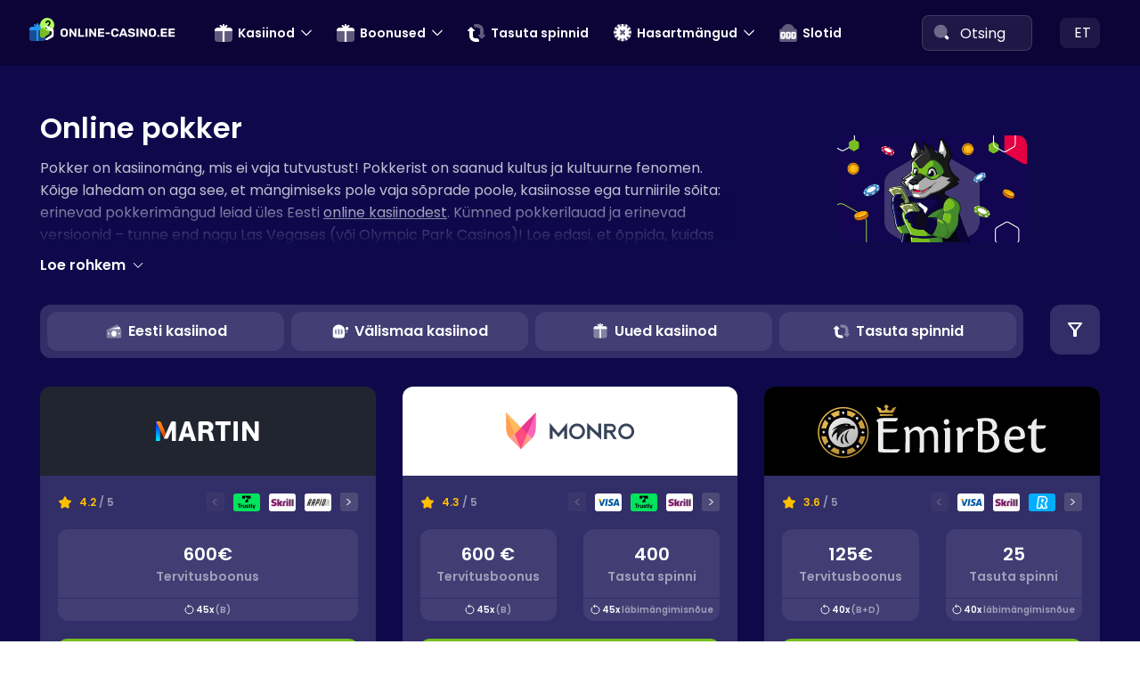

--- FILE ---
content_type: text/html; charset=UTF-8
request_url: https://online-casino.ee/pokker/
body_size: 49490
content:
<!doctype html>
<!--[if lt IE 9]>
<html class="no-js oldie" lang="et"> <![endif]-->
<!--[if IE 9]>
<html class="no-js ie9" lang="et"> <![endif]-->
<!--[if gt IE 9]><!-->
<html class="no-js" lang="et">
<!--<![endif]-->

<head><meta charset="UTF-8"><script>if(navigator.userAgent.match(/MSIE|Internet Explorer/i)||navigator.userAgent.match(/Trident\/7\..*?rv:11/i)){var href=document.location.href;if(!href.match(/[?&]nowprocket/)){if(href.indexOf("?")==-1){if(href.indexOf("#")==-1){document.location.href=href+"?nowprocket=1"}else{document.location.href=href.replace("#","?nowprocket=1#")}}else{if(href.indexOf("#")==-1){document.location.href=href+"&nowprocket=1"}else{document.location.href=href.replace("#","&nowprocket=1#")}}}}</script><script>(()=>{class RocketLazyLoadScripts{constructor(){this.v="2.0.4",this.userEvents=["keydown","keyup","mousedown","mouseup","mousemove","mouseover","mouseout","touchmove","touchstart","touchend","touchcancel","wheel","click","dblclick","input"],this.attributeEvents=["onblur","onclick","oncontextmenu","ondblclick","onfocus","onmousedown","onmouseenter","onmouseleave","onmousemove","onmouseout","onmouseover","onmouseup","onmousewheel","onscroll","onsubmit"]}async t(){this.i(),this.o(),/iP(ad|hone)/.test(navigator.userAgent)&&this.h(),this.u(),this.l(this),this.m(),this.k(this),this.p(this),this._(),await Promise.all([this.R(),this.L()]),this.lastBreath=Date.now(),this.S(this),this.P(),this.D(),this.O(),this.M(),await this.C(this.delayedScripts.normal),await this.C(this.delayedScripts.defer),await this.C(this.delayedScripts.async),await this.T(),await this.F(),await this.j(),await this.A(),window.dispatchEvent(new Event("rocket-allScriptsLoaded")),this.everythingLoaded=!0,this.lastTouchEnd&&await new Promise(t=>setTimeout(t,500-Date.now()+this.lastTouchEnd)),this.I(),this.H(),this.U(),this.W()}i(){this.CSPIssue=sessionStorage.getItem("rocketCSPIssue"),document.addEventListener("securitypolicyviolation",t=>{this.CSPIssue||"script-src-elem"!==t.violatedDirective||"data"!==t.blockedURI||(this.CSPIssue=!0,sessionStorage.setItem("rocketCSPIssue",!0))},{isRocket:!0})}o(){window.addEventListener("pageshow",t=>{this.persisted=t.persisted,this.realWindowLoadedFired=!0},{isRocket:!0}),window.addEventListener("pagehide",()=>{this.onFirstUserAction=null},{isRocket:!0})}h(){let t;function e(e){t=e}window.addEventListener("touchstart",e,{isRocket:!0}),window.addEventListener("touchend",function i(o){o.changedTouches[0]&&t.changedTouches[0]&&Math.abs(o.changedTouches[0].pageX-t.changedTouches[0].pageX)<10&&Math.abs(o.changedTouches[0].pageY-t.changedTouches[0].pageY)<10&&o.timeStamp-t.timeStamp<200&&(window.removeEventListener("touchstart",e,{isRocket:!0}),window.removeEventListener("touchend",i,{isRocket:!0}),"INPUT"===o.target.tagName&&"text"===o.target.type||(o.target.dispatchEvent(new TouchEvent("touchend",{target:o.target,bubbles:!0})),o.target.dispatchEvent(new MouseEvent("mouseover",{target:o.target,bubbles:!0})),o.target.dispatchEvent(new PointerEvent("click",{target:o.target,bubbles:!0,cancelable:!0,detail:1,clientX:o.changedTouches[0].clientX,clientY:o.changedTouches[0].clientY})),event.preventDefault()))},{isRocket:!0})}q(t){this.userActionTriggered||("mousemove"!==t.type||this.firstMousemoveIgnored?"keyup"===t.type||"mouseover"===t.type||"mouseout"===t.type||(this.userActionTriggered=!0,this.onFirstUserAction&&this.onFirstUserAction()):this.firstMousemoveIgnored=!0),"click"===t.type&&t.preventDefault(),t.stopPropagation(),t.stopImmediatePropagation(),"touchstart"===this.lastEvent&&"touchend"===t.type&&(this.lastTouchEnd=Date.now()),"click"===t.type&&(this.lastTouchEnd=0),this.lastEvent=t.type,t.composedPath&&t.composedPath()[0].getRootNode()instanceof ShadowRoot&&(t.rocketTarget=t.composedPath()[0]),this.savedUserEvents.push(t)}u(){this.savedUserEvents=[],this.userEventHandler=this.q.bind(this),this.userEvents.forEach(t=>window.addEventListener(t,this.userEventHandler,{passive:!1,isRocket:!0})),document.addEventListener("visibilitychange",this.userEventHandler,{isRocket:!0})}U(){this.userEvents.forEach(t=>window.removeEventListener(t,this.userEventHandler,{passive:!1,isRocket:!0})),document.removeEventListener("visibilitychange",this.userEventHandler,{isRocket:!0}),this.savedUserEvents.forEach(t=>{(t.rocketTarget||t.target).dispatchEvent(new window[t.constructor.name](t.type,t))})}m(){const t="return false",e=Array.from(this.attributeEvents,t=>"data-rocket-"+t),i="["+this.attributeEvents.join("],[")+"]",o="[data-rocket-"+this.attributeEvents.join("],[data-rocket-")+"]",s=(e,i,o)=>{o&&o!==t&&(e.setAttribute("data-rocket-"+i,o),e["rocket"+i]=new Function("event",o),e.setAttribute(i,t))};new MutationObserver(t=>{for(const n of t)"attributes"===n.type&&(n.attributeName.startsWith("data-rocket-")||this.everythingLoaded?n.attributeName.startsWith("data-rocket-")&&this.everythingLoaded&&this.N(n.target,n.attributeName.substring(12)):s(n.target,n.attributeName,n.target.getAttribute(n.attributeName))),"childList"===n.type&&n.addedNodes.forEach(t=>{if(t.nodeType===Node.ELEMENT_NODE)if(this.everythingLoaded)for(const i of[t,...t.querySelectorAll(o)])for(const t of i.getAttributeNames())e.includes(t)&&this.N(i,t.substring(12));else for(const e of[t,...t.querySelectorAll(i)])for(const t of e.getAttributeNames())this.attributeEvents.includes(t)&&s(e,t,e.getAttribute(t))})}).observe(document,{subtree:!0,childList:!0,attributeFilter:[...this.attributeEvents,...e]})}I(){this.attributeEvents.forEach(t=>{document.querySelectorAll("[data-rocket-"+t+"]").forEach(e=>{this.N(e,t)})})}N(t,e){const i=t.getAttribute("data-rocket-"+e);i&&(t.setAttribute(e,i),t.removeAttribute("data-rocket-"+e))}k(t){Object.defineProperty(HTMLElement.prototype,"onclick",{get(){return this.rocketonclick||null},set(e){this.rocketonclick=e,this.setAttribute(t.everythingLoaded?"onclick":"data-rocket-onclick","this.rocketonclick(event)")}})}S(t){function e(e,i){let o=e[i];e[i]=null,Object.defineProperty(e,i,{get:()=>o,set(s){t.everythingLoaded?o=s:e["rocket"+i]=o=s}})}e(document,"onreadystatechange"),e(window,"onload"),e(window,"onpageshow");try{Object.defineProperty(document,"readyState",{get:()=>t.rocketReadyState,set(e){t.rocketReadyState=e},configurable:!0}),document.readyState="loading"}catch(t){console.log("WPRocket DJE readyState conflict, bypassing")}}l(t){this.originalAddEventListener=EventTarget.prototype.addEventListener,this.originalRemoveEventListener=EventTarget.prototype.removeEventListener,this.savedEventListeners=[],EventTarget.prototype.addEventListener=function(e,i,o){o&&o.isRocket||!t.B(e,this)&&!t.userEvents.includes(e)||t.B(e,this)&&!t.userActionTriggered||e.startsWith("rocket-")||t.everythingLoaded?t.originalAddEventListener.call(this,e,i,o):(t.savedEventListeners.push({target:this,remove:!1,type:e,func:i,options:o}),"mouseenter"!==e&&"mouseleave"!==e||t.originalAddEventListener.call(this,e,t.savedUserEvents.push,o))},EventTarget.prototype.removeEventListener=function(e,i,o){o&&o.isRocket||!t.B(e,this)&&!t.userEvents.includes(e)||t.B(e,this)&&!t.userActionTriggered||e.startsWith("rocket-")||t.everythingLoaded?t.originalRemoveEventListener.call(this,e,i,o):t.savedEventListeners.push({target:this,remove:!0,type:e,func:i,options:o})}}J(t,e){this.savedEventListeners=this.savedEventListeners.filter(i=>{let o=i.type,s=i.target||window;return e!==o||t!==s||(this.B(o,s)&&(i.type="rocket-"+o),this.$(i),!1)})}H(){EventTarget.prototype.addEventListener=this.originalAddEventListener,EventTarget.prototype.removeEventListener=this.originalRemoveEventListener,this.savedEventListeners.forEach(t=>this.$(t))}$(t){t.remove?this.originalRemoveEventListener.call(t.target,t.type,t.func,t.options):this.originalAddEventListener.call(t.target,t.type,t.func,t.options)}p(t){let e;function i(e){return t.everythingLoaded?e:e.split(" ").map(t=>"load"===t||t.startsWith("load.")?"rocket-jquery-load":t).join(" ")}function o(o){function s(e){const s=o.fn[e];o.fn[e]=o.fn.init.prototype[e]=function(){return this[0]===window&&t.userActionTriggered&&("string"==typeof arguments[0]||arguments[0]instanceof String?arguments[0]=i(arguments[0]):"object"==typeof arguments[0]&&Object.keys(arguments[0]).forEach(t=>{const e=arguments[0][t];delete arguments[0][t],arguments[0][i(t)]=e})),s.apply(this,arguments),this}}if(o&&o.fn&&!t.allJQueries.includes(o)){const e={DOMContentLoaded:[],"rocket-DOMContentLoaded":[]};for(const t in e)document.addEventListener(t,()=>{e[t].forEach(t=>t())},{isRocket:!0});o.fn.ready=o.fn.init.prototype.ready=function(i){function s(){parseInt(o.fn.jquery)>2?setTimeout(()=>i.bind(document)(o)):i.bind(document)(o)}return"function"==typeof i&&(t.realDomReadyFired?!t.userActionTriggered||t.fauxDomReadyFired?s():e["rocket-DOMContentLoaded"].push(s):e.DOMContentLoaded.push(s)),o([])},s("on"),s("one"),s("off"),t.allJQueries.push(o)}e=o}t.allJQueries=[],o(window.jQuery),Object.defineProperty(window,"jQuery",{get:()=>e,set(t){o(t)}})}P(){const t=new Map;document.write=document.writeln=function(e){const i=document.currentScript,o=document.createRange(),s=i.parentElement;let n=t.get(i);void 0===n&&(n=i.nextSibling,t.set(i,n));const c=document.createDocumentFragment();o.setStart(c,0),c.appendChild(o.createContextualFragment(e)),s.insertBefore(c,n)}}async R(){return new Promise(t=>{this.userActionTriggered?t():this.onFirstUserAction=t})}async L(){return new Promise(t=>{document.addEventListener("DOMContentLoaded",()=>{this.realDomReadyFired=!0,t()},{isRocket:!0})})}async j(){return this.realWindowLoadedFired?Promise.resolve():new Promise(t=>{window.addEventListener("load",t,{isRocket:!0})})}M(){this.pendingScripts=[];this.scriptsMutationObserver=new MutationObserver(t=>{for(const e of t)e.addedNodes.forEach(t=>{"SCRIPT"!==t.tagName||t.noModule||t.isWPRocket||this.pendingScripts.push({script:t,promise:new Promise(e=>{const i=()=>{const i=this.pendingScripts.findIndex(e=>e.script===t);i>=0&&this.pendingScripts.splice(i,1),e()};t.addEventListener("load",i,{isRocket:!0}),t.addEventListener("error",i,{isRocket:!0}),setTimeout(i,1e3)})})})}),this.scriptsMutationObserver.observe(document,{childList:!0,subtree:!0})}async F(){await this.X(),this.pendingScripts.length?(await this.pendingScripts[0].promise,await this.F()):this.scriptsMutationObserver.disconnect()}D(){this.delayedScripts={normal:[],async:[],defer:[]},document.querySelectorAll("script[type$=rocketlazyloadscript]").forEach(t=>{t.hasAttribute("data-rocket-src")?t.hasAttribute("async")&&!1!==t.async?this.delayedScripts.async.push(t):t.hasAttribute("defer")&&!1!==t.defer||"module"===t.getAttribute("data-rocket-type")?this.delayedScripts.defer.push(t):this.delayedScripts.normal.push(t):this.delayedScripts.normal.push(t)})}async _(){await this.L();let t=[];document.querySelectorAll("script[type$=rocketlazyloadscript][data-rocket-src]").forEach(e=>{let i=e.getAttribute("data-rocket-src");if(i&&!i.startsWith("data:")){i.startsWith("//")&&(i=location.protocol+i);try{const o=new URL(i).origin;o!==location.origin&&t.push({src:o,crossOrigin:e.crossOrigin||"module"===e.getAttribute("data-rocket-type")})}catch(t){}}}),t=[...new Map(t.map(t=>[JSON.stringify(t),t])).values()],this.Y(t,"preconnect")}async G(t){if(await this.K(),!0!==t.noModule||!("noModule"in HTMLScriptElement.prototype))return new Promise(e=>{let i;function o(){(i||t).setAttribute("data-rocket-status","executed"),e()}try{if(navigator.userAgent.includes("Firefox/")||""===navigator.vendor||this.CSPIssue)i=document.createElement("script"),[...t.attributes].forEach(t=>{let e=t.nodeName;"type"!==e&&("data-rocket-type"===e&&(e="type"),"data-rocket-src"===e&&(e="src"),i.setAttribute(e,t.nodeValue))}),t.text&&(i.text=t.text),t.nonce&&(i.nonce=t.nonce),i.hasAttribute("src")?(i.addEventListener("load",o,{isRocket:!0}),i.addEventListener("error",()=>{i.setAttribute("data-rocket-status","failed-network"),e()},{isRocket:!0}),setTimeout(()=>{i.isConnected||e()},1)):(i.text=t.text,o()),i.isWPRocket=!0,t.parentNode.replaceChild(i,t);else{const i=t.getAttribute("data-rocket-type"),s=t.getAttribute("data-rocket-src");i?(t.type=i,t.removeAttribute("data-rocket-type")):t.removeAttribute("type"),t.addEventListener("load",o,{isRocket:!0}),t.addEventListener("error",i=>{this.CSPIssue&&i.target.src.startsWith("data:")?(console.log("WPRocket: CSP fallback activated"),t.removeAttribute("src"),this.G(t).then(e)):(t.setAttribute("data-rocket-status","failed-network"),e())},{isRocket:!0}),s?(t.fetchPriority="high",t.removeAttribute("data-rocket-src"),t.src=s):t.src="data:text/javascript;base64,"+window.btoa(unescape(encodeURIComponent(t.text)))}}catch(i){t.setAttribute("data-rocket-status","failed-transform"),e()}});t.setAttribute("data-rocket-status","skipped")}async C(t){const e=t.shift();return e?(e.isConnected&&await this.G(e),this.C(t)):Promise.resolve()}O(){this.Y([...this.delayedScripts.normal,...this.delayedScripts.defer,...this.delayedScripts.async],"preload")}Y(t,e){this.trash=this.trash||[];let i=!0;var o=document.createDocumentFragment();t.forEach(t=>{const s=t.getAttribute&&t.getAttribute("data-rocket-src")||t.src;if(s&&!s.startsWith("data:")){const n=document.createElement("link");n.href=s,n.rel=e,"preconnect"!==e&&(n.as="script",n.fetchPriority=i?"high":"low"),t.getAttribute&&"module"===t.getAttribute("data-rocket-type")&&(n.crossOrigin=!0),t.crossOrigin&&(n.crossOrigin=t.crossOrigin),t.integrity&&(n.integrity=t.integrity),t.nonce&&(n.nonce=t.nonce),o.appendChild(n),this.trash.push(n),i=!1}}),document.head.appendChild(o)}W(){this.trash.forEach(t=>t.remove())}async T(){try{document.readyState="interactive"}catch(t){}this.fauxDomReadyFired=!0;try{await this.K(),this.J(document,"readystatechange"),document.dispatchEvent(new Event("rocket-readystatechange")),await this.K(),document.rocketonreadystatechange&&document.rocketonreadystatechange(),await this.K(),this.J(document,"DOMContentLoaded"),document.dispatchEvent(new Event("rocket-DOMContentLoaded")),await this.K(),this.J(window,"DOMContentLoaded"),window.dispatchEvent(new Event("rocket-DOMContentLoaded"))}catch(t){console.error(t)}}async A(){try{document.readyState="complete"}catch(t){}try{await this.K(),this.J(document,"readystatechange"),document.dispatchEvent(new Event("rocket-readystatechange")),await this.K(),document.rocketonreadystatechange&&document.rocketonreadystatechange(),await this.K(),this.J(window,"load"),window.dispatchEvent(new Event("rocket-load")),await this.K(),window.rocketonload&&window.rocketonload(),await this.K(),this.allJQueries.forEach(t=>t(window).trigger("rocket-jquery-load")),await this.K(),this.J(window,"pageshow");const t=new Event("rocket-pageshow");t.persisted=this.persisted,window.dispatchEvent(t),await this.K(),window.rocketonpageshow&&window.rocketonpageshow({persisted:this.persisted})}catch(t){console.error(t)}}async K(){Date.now()-this.lastBreath>45&&(await this.X(),this.lastBreath=Date.now())}async X(){return document.hidden?new Promise(t=>setTimeout(t)):new Promise(t=>requestAnimationFrame(t))}B(t,e){return e===document&&"readystatechange"===t||(e===document&&"DOMContentLoaded"===t||(e===window&&"DOMContentLoaded"===t||(e===window&&"load"===t||e===window&&"pageshow"===t)))}static run(){(new RocketLazyLoadScripts).t()}}RocketLazyLoadScripts.run()})();</script>
	
	<meta http-equiv="x-ua-compatible" content="ie=edge">
	<meta name="viewport" content="width=device-width, initial-scale=1.0">
	<link rel="shortcut icon" href="https://online-casino.ee/wp-content/themes/money-page/dist/images/favicon-new.svg" type="image/svg">
	<link rel="icon" href="https://online-casino.ee/favicon.ico" type="image/x-icon">
	<link rel="apple-touch-icon-precomposed" href="https://online-casino.ee/wp-content/themes/money-page/dist/images/icon.png">

	<meta name='robots' content='index, follow, max-image-preview:large, max-snippet:-1, max-video-preview:-1' />
<link rel="alternate" hreflang="et" href="https://online-casino.ee/pokker/" />
<link rel="alternate" hreflang="ru" href="https://online-casino.ee/ru/poker/" />
<link rel="alternate" hreflang="x-default" href="https://online-casino.ee/pokker/" />

	<!-- This site is optimized with the Yoast SEO plugin v26.8 - https://yoast.com/product/yoast-seo-wordpress/ -->
	<title>Online pokker: parimad kasiinod + olulised nipid</title>
	<meta name="description" content="Tahad õppida mängima online pokkerit? Tutvu siin kiire pokkerijuhendiga ning leia parimad Eesti online kasiinod pokkeri mängimiseks!" />
	<link rel="canonical" href="https://online-casino.ee/pokker/" />
	<meta property="og:locale" content="et_EE" />
	<meta property="og:type" content="article" />
	<meta property="og:title" content="Online pokker: parimad kasiinod + olulised nipid" />
	<meta property="og:description" content="Tahad õppida mängima online pokkerit? Tutvu siin kiire pokkerijuhendiga ning leia parimad Eesti online kasiinod pokkeri mängimiseks!" />
	<meta property="og:url" content="https://online-casino.ee/pokker/" />
	<meta property="og:site_name" content="Online-casino.ee" />
	<meta property="article:modified_time" content="2026-01-06T12:49:40+00:00" />
	<meta property="og:image" content="https://online-casino.ee/wp-content/uploads/2023/09/online-pokker.png" />
	<meta property="og:image:width" content="800" />
	<meta property="og:image:height" content="450" />
	<meta property="og:image:type" content="image/png" />
	<meta name="twitter:card" content="summary_large_image" />
	<meta name="twitter:label1" content="Est. reading time" />
	<meta name="twitter:data1" content="8 minutit" />
	<script type="application/ld+json" class="yoast-schema-graph">{"@context":"https://schema.org","@graph":[{"@type":"WebPage","@id":"https://online-casino.ee/pokker/","url":"https://online-casino.ee/pokker/","name":"Online pokker: parimad kasiinod + olulised nipid","isPartOf":{"@id":"https://online-casino.ee/#website"},"primaryImageOfPage":{"@id":"https://online-casino.ee/pokker/#primaryimage"},"image":{"@id":"https://online-casino.ee/pokker/#primaryimage"},"thumbnailUrl":"https://online-casino.ee/wp-content/uploads/2023/09/online-pokker.png","datePublished":"2023-08-16T14:33:26+00:00","dateModified":"2026-01-06T12:49:40+00:00","description":"Tahad õppida mängima online pokkerit? Tutvu siin kiire pokkerijuhendiga ning leia parimad Eesti online kasiinod pokkeri mängimiseks!","breadcrumb":{"@id":"https://online-casino.ee/pokker/#breadcrumb"},"inLanguage":"et","potentialAction":[{"@type":"ReadAction","target":["https://online-casino.ee/pokker/"]}]},{"@type":"ImageObject","inLanguage":"et","@id":"https://online-casino.ee/pokker/#primaryimage","url":"https://online-casino.ee/wp-content/uploads/2023/09/online-pokker.png","contentUrl":"https://online-casino.ee/wp-content/uploads/2023/09/online-pokker.png","width":800,"height":450,"caption":"online pokker"},{"@type":"BreadcrumbList","@id":"https://online-casino.ee/pokker/#breadcrumb","itemListElement":[{"@type":"ListItem","position":1,"name":"Home","item":"https://online-casino.ee/"},{"@type":"ListItem","position":2,"name":"Online pokker"}]},{"@type":"WebSite","@id":"https://online-casino.ee/#website","url":"https://online-casino.ee/","name":"Online-casino.ee","description":"","potentialAction":[{"@type":"SearchAction","target":{"@type":"EntryPoint","urlTemplate":"https://online-casino.ee/?s={search_term_string}"},"query-input":{"@type":"PropertyValueSpecification","valueRequired":true,"valueName":"search_term_string"}}],"inLanguage":"et"}]}</script>
	<!-- / Yoast SEO plugin. -->



<style id='wp-img-auto-sizes-contain-inline-css'>
img:is([sizes=auto i],[sizes^="auto," i]){contain-intrinsic-size:3000px 1500px}
/*# sourceURL=wp-img-auto-sizes-contain-inline-css */
</style>
<link rel='stylesheet' id='cmplz-general-css' href='https://online-casino.ee/wp-content/plugins/complianz-gdpr/assets/css/cookieblocker.min.css?ver=1758009276' media='all' />
<link rel='stylesheet' id='app-stylesheet-css' href='https://online-casino.ee/wp-content/themes/money-page/dist/css/app.css?ver=2.3.1' media='all' />
<script id="wpml-cookie-js-extra">
var wpml_cookies = {"wp-wpml_current_language":{"value":"et","expires":1,"path":"/"}};
var wpml_cookies = {"wp-wpml_current_language":{"value":"et","expires":1,"path":"/"}};
//# sourceURL=wpml-cookie-js-extra
</script>
<script type="rocketlazyloadscript" data-rocket-src="https://online-casino.ee/wp-content/plugins/sitepress-multilingual-cms/res/js/cookies/language-cookie.js" id="wpml-cookie-js" defer data-wp-strategy="defer"></script>
<script src="https://online-casino.ee/wp-includes/js/jquery/jquery.min.js" id="jquery-core-js"></script>
<script src="https://online-casino.ee/wp-content/themes/money-page/dist/js/app-critical.js?nowprocket&amp;v=2.3.1" id="app-critical-js"></script>

<link rel='shortlink' href='https://online-casino.ee/?p=328' />
<!-- Google Tag Manager -->
<script>(function(w,d,s,l,i){w[l]=w[l]||[];w[l].push({'gtm.start':
new Date().getTime(),event:'gtm.js'});var f=d.getElementsByTagName(s)[0],
j=d.createElement(s),dl=l!='dataLayer'?'&l='+l:'';j.async=true;j.src=
'https://www.googletagmanager.com/gtm.js?id='+i+dl;f.parentNode.insertBefore(j,f);
})(window,document,'script','dataLayer','GTM-MC7PXP6');</script>
<!-- End Google Tag Manager -->			<style>.cmplz-hidden {
					display: none !important;
				}</style>	<link rel="preload" href="https://online-casino.ee/wp-content/themes/money-page/src/fonts/Poppins-Regular.woff2" as="font" type="font/woff2" crossorigin>
	<link rel="preload" href="https://online-casino.ee/wp-content/themes/money-page/src/fonts/Poppins-SemiBold.woff2" as="font" type="font/woff2" crossorigin>
<link rel="icon" href="https://online-casino.ee/wp-content/uploads/2023/08/cropped-CL-fav-dark-1-32x32.png" sizes="32x32" />
<link rel="icon" href="https://online-casino.ee/wp-content/uploads/2023/08/cropped-CL-fav-dark-1-192x192.png" sizes="192x192" />
<link rel="apple-touch-icon" href="https://online-casino.ee/wp-content/uploads/2023/08/cropped-CL-fav-dark-1-180x180.png" />
<meta name="msapplication-TileImage" content="https://online-casino.ee/wp-content/uploads/2023/08/cropped-CL-fav-dark-1-270x270.png" />
<noscript><style id="rocket-lazyload-nojs-css">.rll-youtube-player, [data-lazy-src]{display:none !important;}</style></noscript>
	
	
				
<style id='global-styles-inline-css'>
:root{--wp--preset--aspect-ratio--square: 1;--wp--preset--aspect-ratio--4-3: 4/3;--wp--preset--aspect-ratio--3-4: 3/4;--wp--preset--aspect-ratio--3-2: 3/2;--wp--preset--aspect-ratio--2-3: 2/3;--wp--preset--aspect-ratio--16-9: 16/9;--wp--preset--aspect-ratio--9-16: 9/16;--wp--preset--color--black: #000000;--wp--preset--color--cyan-bluish-gray: #abb8c3;--wp--preset--color--white: #ffffff;--wp--preset--color--pale-pink: #f78da7;--wp--preset--color--vivid-red: #cf2e2e;--wp--preset--color--luminous-vivid-orange: #ff6900;--wp--preset--color--luminous-vivid-amber: #fcb900;--wp--preset--color--light-green-cyan: #7bdcb5;--wp--preset--color--vivid-green-cyan: #00d084;--wp--preset--color--pale-cyan-blue: #8ed1fc;--wp--preset--color--vivid-cyan-blue: #0693e3;--wp--preset--color--vivid-purple: #9b51e0;--wp--preset--gradient--vivid-cyan-blue-to-vivid-purple: linear-gradient(135deg,rgb(6,147,227) 0%,rgb(155,81,224) 100%);--wp--preset--gradient--light-green-cyan-to-vivid-green-cyan: linear-gradient(135deg,rgb(122,220,180) 0%,rgb(0,208,130) 100%);--wp--preset--gradient--luminous-vivid-amber-to-luminous-vivid-orange: linear-gradient(135deg,rgb(252,185,0) 0%,rgb(255,105,0) 100%);--wp--preset--gradient--luminous-vivid-orange-to-vivid-red: linear-gradient(135deg,rgb(255,105,0) 0%,rgb(207,46,46) 100%);--wp--preset--gradient--very-light-gray-to-cyan-bluish-gray: linear-gradient(135deg,rgb(238,238,238) 0%,rgb(169,184,195) 100%);--wp--preset--gradient--cool-to-warm-spectrum: linear-gradient(135deg,rgb(74,234,220) 0%,rgb(151,120,209) 20%,rgb(207,42,186) 40%,rgb(238,44,130) 60%,rgb(251,105,98) 80%,rgb(254,248,76) 100%);--wp--preset--gradient--blush-light-purple: linear-gradient(135deg,rgb(255,206,236) 0%,rgb(152,150,240) 100%);--wp--preset--gradient--blush-bordeaux: linear-gradient(135deg,rgb(254,205,165) 0%,rgb(254,45,45) 50%,rgb(107,0,62) 100%);--wp--preset--gradient--luminous-dusk: linear-gradient(135deg,rgb(255,203,112) 0%,rgb(199,81,192) 50%,rgb(65,88,208) 100%);--wp--preset--gradient--pale-ocean: linear-gradient(135deg,rgb(255,245,203) 0%,rgb(182,227,212) 50%,rgb(51,167,181) 100%);--wp--preset--gradient--electric-grass: linear-gradient(135deg,rgb(202,248,128) 0%,rgb(113,206,126) 100%);--wp--preset--gradient--midnight: linear-gradient(135deg,rgb(2,3,129) 0%,rgb(40,116,252) 100%);--wp--preset--font-size--small: 13px;--wp--preset--font-size--medium: 20px;--wp--preset--font-size--large: 36px;--wp--preset--font-size--x-large: 42px;--wp--preset--spacing--20: 0.44rem;--wp--preset--spacing--30: 0.67rem;--wp--preset--spacing--40: 1rem;--wp--preset--spacing--50: 1.5rem;--wp--preset--spacing--60: 2.25rem;--wp--preset--spacing--70: 3.38rem;--wp--preset--spacing--80: 5.06rem;--wp--preset--shadow--natural: 6px 6px 9px rgba(0, 0, 0, 0.2);--wp--preset--shadow--deep: 12px 12px 50px rgba(0, 0, 0, 0.4);--wp--preset--shadow--sharp: 6px 6px 0px rgba(0, 0, 0, 0.2);--wp--preset--shadow--outlined: 6px 6px 0px -3px rgb(255, 255, 255), 6px 6px rgb(0, 0, 0);--wp--preset--shadow--crisp: 6px 6px 0px rgb(0, 0, 0);}:where(.is-layout-flex){gap: 0.5em;}:where(.is-layout-grid){gap: 0.5em;}body .is-layout-flex{display: flex;}.is-layout-flex{flex-wrap: wrap;align-items: center;}.is-layout-flex > :is(*, div){margin: 0;}body .is-layout-grid{display: grid;}.is-layout-grid > :is(*, div){margin: 0;}:where(.wp-block-columns.is-layout-flex){gap: 2em;}:where(.wp-block-columns.is-layout-grid){gap: 2em;}:where(.wp-block-post-template.is-layout-flex){gap: 1.25em;}:where(.wp-block-post-template.is-layout-grid){gap: 1.25em;}.has-black-color{color: var(--wp--preset--color--black) !important;}.has-cyan-bluish-gray-color{color: var(--wp--preset--color--cyan-bluish-gray) !important;}.has-white-color{color: var(--wp--preset--color--white) !important;}.has-pale-pink-color{color: var(--wp--preset--color--pale-pink) !important;}.has-vivid-red-color{color: var(--wp--preset--color--vivid-red) !important;}.has-luminous-vivid-orange-color{color: var(--wp--preset--color--luminous-vivid-orange) !important;}.has-luminous-vivid-amber-color{color: var(--wp--preset--color--luminous-vivid-amber) !important;}.has-light-green-cyan-color{color: var(--wp--preset--color--light-green-cyan) !important;}.has-vivid-green-cyan-color{color: var(--wp--preset--color--vivid-green-cyan) !important;}.has-pale-cyan-blue-color{color: var(--wp--preset--color--pale-cyan-blue) !important;}.has-vivid-cyan-blue-color{color: var(--wp--preset--color--vivid-cyan-blue) !important;}.has-vivid-purple-color{color: var(--wp--preset--color--vivid-purple) !important;}.has-black-background-color{background-color: var(--wp--preset--color--black) !important;}.has-cyan-bluish-gray-background-color{background-color: var(--wp--preset--color--cyan-bluish-gray) !important;}.has-white-background-color{background-color: var(--wp--preset--color--white) !important;}.has-pale-pink-background-color{background-color: var(--wp--preset--color--pale-pink) !important;}.has-vivid-red-background-color{background-color: var(--wp--preset--color--vivid-red) !important;}.has-luminous-vivid-orange-background-color{background-color: var(--wp--preset--color--luminous-vivid-orange) !important;}.has-luminous-vivid-amber-background-color{background-color: var(--wp--preset--color--luminous-vivid-amber) !important;}.has-light-green-cyan-background-color{background-color: var(--wp--preset--color--light-green-cyan) !important;}.has-vivid-green-cyan-background-color{background-color: var(--wp--preset--color--vivid-green-cyan) !important;}.has-pale-cyan-blue-background-color{background-color: var(--wp--preset--color--pale-cyan-blue) !important;}.has-vivid-cyan-blue-background-color{background-color: var(--wp--preset--color--vivid-cyan-blue) !important;}.has-vivid-purple-background-color{background-color: var(--wp--preset--color--vivid-purple) !important;}.has-black-border-color{border-color: var(--wp--preset--color--black) !important;}.has-cyan-bluish-gray-border-color{border-color: var(--wp--preset--color--cyan-bluish-gray) !important;}.has-white-border-color{border-color: var(--wp--preset--color--white) !important;}.has-pale-pink-border-color{border-color: var(--wp--preset--color--pale-pink) !important;}.has-vivid-red-border-color{border-color: var(--wp--preset--color--vivid-red) !important;}.has-luminous-vivid-orange-border-color{border-color: var(--wp--preset--color--luminous-vivid-orange) !important;}.has-luminous-vivid-amber-border-color{border-color: var(--wp--preset--color--luminous-vivid-amber) !important;}.has-light-green-cyan-border-color{border-color: var(--wp--preset--color--light-green-cyan) !important;}.has-vivid-green-cyan-border-color{border-color: var(--wp--preset--color--vivid-green-cyan) !important;}.has-pale-cyan-blue-border-color{border-color: var(--wp--preset--color--pale-cyan-blue) !important;}.has-vivid-cyan-blue-border-color{border-color: var(--wp--preset--color--vivid-cyan-blue) !important;}.has-vivid-purple-border-color{border-color: var(--wp--preset--color--vivid-purple) !important;}.has-vivid-cyan-blue-to-vivid-purple-gradient-background{background: var(--wp--preset--gradient--vivid-cyan-blue-to-vivid-purple) !important;}.has-light-green-cyan-to-vivid-green-cyan-gradient-background{background: var(--wp--preset--gradient--light-green-cyan-to-vivid-green-cyan) !important;}.has-luminous-vivid-amber-to-luminous-vivid-orange-gradient-background{background: var(--wp--preset--gradient--luminous-vivid-amber-to-luminous-vivid-orange) !important;}.has-luminous-vivid-orange-to-vivid-red-gradient-background{background: var(--wp--preset--gradient--luminous-vivid-orange-to-vivid-red) !important;}.has-very-light-gray-to-cyan-bluish-gray-gradient-background{background: var(--wp--preset--gradient--very-light-gray-to-cyan-bluish-gray) !important;}.has-cool-to-warm-spectrum-gradient-background{background: var(--wp--preset--gradient--cool-to-warm-spectrum) !important;}.has-blush-light-purple-gradient-background{background: var(--wp--preset--gradient--blush-light-purple) !important;}.has-blush-bordeaux-gradient-background{background: var(--wp--preset--gradient--blush-bordeaux) !important;}.has-luminous-dusk-gradient-background{background: var(--wp--preset--gradient--luminous-dusk) !important;}.has-pale-ocean-gradient-background{background: var(--wp--preset--gradient--pale-ocean) !important;}.has-electric-grass-gradient-background{background: var(--wp--preset--gradient--electric-grass) !important;}.has-midnight-gradient-background{background: var(--wp--preset--gradient--midnight) !important;}.has-small-font-size{font-size: var(--wp--preset--font-size--small) !important;}.has-medium-font-size{font-size: var(--wp--preset--font-size--medium) !important;}.has-large-font-size{font-size: var(--wp--preset--font-size--large) !important;}.has-x-large-font-size{font-size: var(--wp--preset--font-size--x-large) !important;}
/*# sourceURL=global-styles-inline-css */
</style>
<meta name="generator" content="WP Rocket 3.19.4" data-wpr-features="wpr_delay_js wpr_defer_js wpr_lazyload_images wpr_image_dimensions wpr_preload_links wpr_desktop" /></head>

<body data-cmplz=1 class="wp-singular page-template-default page page-id-328 wp-theme-money-page multilang">

	<!-- Google Tag Manager (noscript) -->
<noscript><iframe src="https://www.googletagmanager.com/ns.html?id=GTM-MC7PXP6"
height="0" width="0" style="display:none;visibility:hidden"></iframe></noscript>
<!-- End Google Tag Manager (noscript) -->
	<!-- Header -->

	<header data-rocket-location-hash="b7fe4f54f4e52e08d7d4e7c7fabef178" class="header-main">
		<div data-rocket-location-hash="eda1931c16dc70e7bba0b4871e722ae2" class="grid-container">
			<div data-rocket-location-hash="600d806e701f9f32a126df5471177849" class="grid-x grid-margin-x align-middle">

				<!-- Burger icon for mobile -->
				<div class="nav-mobile-menu--burger-dummy" data-toggle="mobile-menu" aria-label="Menu"></div>
				<div class="cell shrink hide-for-xlarge nav-mobile-menu--toggle">
					<div class="nav-mobile-menu--burger">
						<span class="nav-mobile-menu--burger-icon"></span>
					</div>
				</div>

				<!-- Special offer block -->

									
					
					<div class="special-offer--special-offer-container "
						data-offer-amount="2" data-offer data-special-offer>
						<div class="svg-special-offer svg-special-offer-dims" data-toggle-offer></div>
					</div>
					
				
				<!-- Logo -->

				<div class="cell xlarge-shrink auto header-main--mobile-center">
					<a class="header-main--logo-link"
						href="https://online-casino.ee/">
																			<img width="1068" height="119" src="https://online-casino.ee/wp-content/uploads/2024/02/Online-casino-ee.svg" alt="Online-casino.ee"
								class="no-lazy">
											</a>
				</div>

				<!-- Navigation -->

				<div class="cell auto show-for-xlarge">
					<nav class="header-main--nav">
						<ul id="menu-main-menu" class="menu dropdown header-main--header-list" data-dropdown-menu><li class="is-dropdown-submenu-parent"><a href="/"><span class="menu-icon svg-gift"></span>Kasiinod</a>
<ul class="menu">
<li class=" menu-item menu-item-type-post_type menu-item-object-page submenu-item"><a href="https://online-casino.ee/kiirkasiinod/">Kiirkasiinod</a></li><li class=" menu-item menu-item-type-post_type menu-item-object-page submenu-item"><a href="https://online-casino.ee/uued-kasiinod/">Uued kasiinod</a></li><li class=" menu-item menu-item-type-post_type menu-item-object-page submenu-item"><a href="https://online-casino.ee/valismaa-kasiinod/">Välismaa kasiinod</a></li><li class=" menu-item menu-item-type-post_type menu-item-object-page submenu-item"><a href="https://online-casino.ee/live-kasiinod/"><span class="menu-icon svg-gift"></span>Live kasiino</a></li><li class=" menu-item menu-item-type-post_type menu-item-object-page submenu-item"><a href="https://online-casino.ee/krupto-kasiino/"><span class="menu-icon svg-gift"></span>Krüptokasiinod</a></li><li class=" menu-item menu-item-type-post_type menu-item-object-page submenu-item"><a href="https://online-casino.ee/madal-minimaalne-sissemakse/"><span class="menu-icon svg-gift"></span>Väikse sissemaksega</a></li><li class=" menu-item menu-item-type-post_type menu-item-object-page submenu-item"><a href="https://online-casino.ee/eestis-lubatud-kasiinod/"><span class="menu-icon svg-gift"></span>Eestis lubatud kasiinod</a></li><li class=" menu-item menu-item-type-post_type menu-item-object-page submenu-item"><a href="https://online-casino.ee/soome-kasiinod/"><span class="menu-icon svg-gift"></span>Soome kasiinod</a></li></ul>
</li><li class="is-dropdown-submenu-parent"><a href="https://online-casino.ee/kasiinoboonused/"><span class="menu-icon svg-gift"></span>Boonused</a>
<ul class="menu">
<li class=" menu-item menu-item-type-post_type menu-item-object-page submenu-item"><a href="https://online-casino.ee/boonuskood/"><span class="menu-icon svg-gift"></span>Boonuskood</a></li><li class=" menu-item menu-item-type-post_type menu-item-object-page submenu-item"><a href="https://online-casino.ee/sissemakseta-boonused/"><span class="menu-icon svg-gift"></span>Sissemakseta boonused</a></li><li class=" menu-item menu-item-type-post_type menu-item-object-page submenu-item"><a href="https://online-casino.ee/kasiino-pakkumised/"><span class="menu-icon svg-gift"></span>Kasiino pakkumised</a></li><li class=" menu-item menu-item-type-post_type menu-item-object-page submenu-item"><a href="https://online-casino.ee/madala-labimangimise-noudega/"><span class="menu-icon svg-gift"></span>Madal läbimängimise nõue</a></li></ul>
</li><li class="menu-item menu-item-type-post_type menu-item-object-page"><a href="https://online-casino.ee/tasuta-spinnid/"><span class="menu-icon svg-refresh"></span>Tasuta spinnid</a></li><li class="is-dropdown-submenu-parent"><a href="https://online-casino.ee/hasartmangud/"><span class="menu-icon svg-roulette"></span>Hasartmängud</a>
<ul class="menu">
<li class=" menu-item menu-item-type-post_type menu-item-object-page submenu-item"><a href="https://online-casino.ee/kasiinomangud/">Kasiinomängud</a></li><li class=" menu-item menu-item-type-post_type menu-item-object-page submenu-item"><a href="https://online-casino.ee/video-pokker/">Videopokker </a></li><li class=" menu-item menu-item-type-post_type menu-item-object-page submenu-item"><a href="https://online-casino.ee/rulett/">Rulett</a></li><li class=" menu-item menu-item-type-post_type menu-item-object-page submenu-item"><a href="https://online-casino.ee/blackjack/">Blackjack</a></li><li class=" menu-item menu-item-type-post_type menu-item-object-page submenu-item"><a href="https://online-casino.ee/plinko/"><span class="menu-icon svg-gift"></span>Plinko</a></li><li class=" menu-item menu-item-type-post_type menu-item-object-page current-menu-item page_item page-item-328 current_page_item submenu-item"><a href="https://online-casino.ee/pokker/">Pokker</a></li><li class=" menu-item menu-item-type-post_type menu-item-object-page submenu-item"><a href="https://online-casino.ee/baccarat/">Baccarat</a></li><li class=" menu-item menu-item-type-post_type menu-item-object-page submenu-item"><a href="https://online-casino.ee/bingo/">Bingo</a></li><li class=" menu-item menu-item-type-post_type menu-item-object-page submenu-item"><a href="https://online-casino.ee/keno/">Keno loto</a></li><li class=" menu-item menu-item-type-post_type menu-item-object-page submenu-item"><a href="https://online-casino.ee/crazy-time/"><span class="menu-icon svg-gift"></span>Crazy Time</a></li><li class=" menu-item menu-item-type-post_type menu-item-object-page submenu-item"><a href="https://online-casino.ee/spordiennustus/"><span class="menu-icon svg-gift"></span>Spordiennustus</a></li></ul>
</li><li class=" menu-item menu-item-type-post_type menu-item-object-page"><a href="https://online-casino.ee/manguautomaadid/"><span class="menu-icon svg-slot-machine"></span>Slotid</a></li></ul>					</nav>
				</div>

				<div class="cell shrink">
					<button aria-label="Search" data-search-mobile class="header-main--search-mobile"
						type="submit"><img width="20" height="20" class="img-svg " src="https://online-casino.ee/wp-content/themes/money-page/dist/images/svg/search.svg" alt="Search"></button>
				</div>

				<div class="cell-shrink">
					<div data-search-container class="header-main--search-container">
						<div class="header-main--search" data-main-search>

							<form method="get" action="https://online-casino.ee/">
								<button aria-label="Search" class="header-main--search-submit"
									type="submit"><img width="20" height="20" class="img-svg " src="https://online-casino.ee/wp-content/themes/money-page/dist/images/svg/search.svg" alt="Search"></button>
								<input type="text" name="s" placeholder="Otsing"
									value="">
								<button aria-label="Close" data-main-search-close class="header-main--search-close"
									type="button"><img width="16" height="16" class="img-svg " src="https://online-casino.ee/wp-content/themes/money-page/dist/images/svg/close.svg" alt="Close"></button>
							</form>

							<div class="header-main--search-result">
								...
							</div>
						</div>
					</div>
				</div>

				<!-- Desktop language switcher -->

									<div class="cell shrink medium-shrink text-right show-for-large">
						<div class="header-main--langs">
							<div class="wpml--nav show-for-large"><ul class="dropdown menu" data-dropdown-menu><li><a href="#" class="wpml__language wpml__language--current text-uppercase">et</a><ul class="menu"><li><a class="wpml__language text-uppercase" href="https://online-casino.ee/ru/poker/">ru</a></li></ul></li></ul></div>						</div>
					</div>
				
			</div>

		</div>
	</header>
<section data-rocket-location-hash="0ea157f1d6adeceec184f34cafaf872a" id="top" class="hero hero--first">
	<div data-rocket-location-hash="785dbf71367dc056c526547d4023cd17" class="grid-container">
					
<!-- Story section -->


<div data-rocket-location-hash="cabe39f720ee49164f199e9d47181bb8" class="hero--callout-nowolf">
	<div data-rocket-location-hash="cbf0ee07cf78ef15da537ed7a8467857" class="grid-x grid-margin-x">

		<!-- Hero title & text -->

		<div class="cell large-auto hero--intro-wrapper">
							<div class="hero--intro margin-bottom-0">
					<div class="hero--intro-readmore ">
						<h1>
							Online pokker						</h1>
												<div>
							<p data-pm-slice="1 1 []">Pokker on kasiinomäng, mis ei vaja tutvustust! Pokkerist on saanud kultus ja kultuurne fenomen. Kõige lahedam on aga see, et mängimiseks pole vaja sõprade poole, kasiinosse ega turniirile sõita: erinevad pokkerimängud leiad üles Eesti <a href="https://online-casino.ee/">online kasiinodest</a>. Kümned pokkerilauad ja erinevad versioonid <span class="ILfuVd" lang="en"><span class="hgKElc">–</span></span> tunne end nagu Las Vegases (või Olympic Park Casinos)! Loe edasi, et õppida, kuidas pokkerit mängida Eesti online kasiinodes ja kuidas leida tasuta pokker internetis.</p>
						</div>
					</div>
					<a class="hero--more-less" href="#" data-readmore-btn
						data-original-text="Loe rohkem"
						data-alt-text="Loe vähem">
						<strong>Loe rohkem</strong>
						<span class="svg-more-text svg-more-text-dims"></span>
					</a>
				</div>
					</div>
									<div class="cell large-4 position-relative show-for-large">
					<div class="hero--tax-logo-container">
						<img width="800" height="450" src="data:image/svg+xml,%3Csvg%20xmlns='http://www.w3.org/2000/svg'%20viewBox='0%200%20800%20450'%3E%3C/svg%3E" class="attachment-post-thumbnail size-post-thumbnail wp-post-image" alt="online pokker" decoding="async" fetchpriority="high" data-lazy-srcset="https://online-casino.ee/wp-content/uploads/2023/09/online-pokker.png 800w, https://online-casino.ee/wp-content/uploads/2023/09/online-pokker-300x169.png 300w, https://online-casino.ee/wp-content/uploads/2023/09/online-pokker-768x432.png 768w" data-lazy-sizes="(max-width: 800px) 100vw, 800px" data-lazy-src="https://online-casino.ee/wp-content/uploads/2023/09/online-pokker.png" /><noscript><img width="800" height="450" src="https://online-casino.ee/wp-content/uploads/2023/09/online-pokker.png" class="attachment-post-thumbnail size-post-thumbnail wp-post-image" alt="online pokker" decoding="async" fetchpriority="high" srcset="https://online-casino.ee/wp-content/uploads/2023/09/online-pokker.png 800w, https://online-casino.ee/wp-content/uploads/2023/09/online-pokker-300x169.png 300w, https://online-casino.ee/wp-content/uploads/2023/09/online-pokker-768x432.png 768w" sizes="(max-width: 800px) 100vw, 800px" /></noscript>					</div>
				</div>
						</div>
</div>		
					<div data-rocket-location-hash="566e604f81986c496cded505b96c8aaf" class="grid-x grid-margin-x hero--menu-container">
	<button data-toggle="hero-menu" data-hero-menu-button type="button" class="hide-for-large button hero--menu-button cell auto">
		<span class="active">
			<span class="menu-icon menu-icon svg-slot-machine-sm"></span>
			Otsing</span>
		<span class="arrow">
			<div class="svg-more-text svg-more-text-dims"></div>
		</span>
	</button>
	<nav id="hero-menu" data-toggler=".is-visible" class="hero--menu-bg cell medium-auto small-12 small-order-3 medium-order-2" data-hero-menu>
		<ul id="menu-hero-menu" class="menu expanded hero--menu align-center"><li class=" menu-item menu-item-type-custom menu-item-object-custom"><a href="/"><span class="menu-icon svg-money-sm"></span>Eesti kasiinod</a></li><li class=" menu-item menu-item-type-post_type menu-item-object-page"><a href="https://online-casino.ee/valismaa-kasiinod/"><span class="menu-icon svg-slot-machine-sm"></span>Välismaa kasiinod</a></li><li class=" menu-item menu-item-type-post_type menu-item-object-page"><a href="https://online-casino.ee/uued-kasiinod/"><span class="menu-icon svg-gift-sm"></span>Uued kasiinod</a></li><li class=" menu-item menu-item-type-post_type menu-item-object-page"><a href="https://online-casino.ee/tasuta-spinnid/"><span class="menu-icon svg-refresh-sm"></span>Tasuta spinnid</a></li></ul>	</nav>
	<div class="cell shrink hero--casino-filter small-order-2 medium-order-3">
		<button class="filter" data-casino-filter-toggle>
			<img width="18" height="16" class="img-svg " src="https://online-casino.ee/wp-content/themes/money-page/dist/images/svg/filter.svg" alt="">		</button>
	</div>
	<div data-casino-filter class="cell small-12 small-order-4 grid-x grid-margin-x hero--casino-filter-container">
		<div class="cell small-12 position-relative">
			<span class="name nb" data-collapse-traget="order">Sorteeri</span>
			<span class="hero--casino-filter-showmore nb">&gt;</span>
			<div class="grid-x grid-margin-x hero--casino-filter-selector" data-collapse="order" style="display: none;">
				<span class="cell tile text clickable" data-type="order" data-value="newest">Uuemad enne</span>
				<span class="cell tile text clickable" data-type="order" data-value="deposit">Min. sissemakse</span>
				<span class="cell tile text clickable" data-type="order" data-value="gamount">Mängude arv</span>
				<span class="cell tile text clickable" data-type="order" data-value="fspins">Tasuta spinnid</span>
			</div>
		</div>
		<div class="cell small-12 position-relative">
			<span class="name" data-collapse-traget="payments">Maksed</span>
			<span class="hero--casino-filter-showmore">&gt;</span>
			<div class="grid-x grid-margin-x hero--casino-filter-selector" data-collapse="payments" style="display: none;">
													
					
													<span class="cell tile clickable" data-type="payment" data-value="visa"><img width="120" height="80" src="data:image/svg+xml,%3Csvg%20xmlns='http://www.w3.org/2000/svg'%20viewBox='0%200%20120%2080'%3E%3C/svg%3E" class="attachment-120x80 size-120x80" alt="Visa" decoding="async" data-lazy-srcset="https://online-casino.ee/wp-content/uploads/2024/01/Visa-300x200.png 300w, https://online-casino.ee/wp-content/uploads/2024/01/Visa-30x20.png 30w, https://online-casino.ee/wp-content/uploads/2024/01/Visa-60x40.png 60w, https://online-casino.ee/wp-content/uploads/2024/01/Visa.png 600w" data-lazy-sizes="(max-width: 120px) 100vw, 120px" data-lazy-src="https://online-casino.ee/wp-content/uploads/2024/01/Visa-300x200.png" /><noscript><img width="120" height="80" src="https://online-casino.ee/wp-content/uploads/2024/01/Visa-300x200.png" class="attachment-120x80 size-120x80" alt="Visa" decoding="async" srcset="https://online-casino.ee/wp-content/uploads/2024/01/Visa-300x200.png 300w, https://online-casino.ee/wp-content/uploads/2024/01/Visa-30x20.png 30w, https://online-casino.ee/wp-content/uploads/2024/01/Visa-60x40.png 60w, https://online-casino.ee/wp-content/uploads/2024/01/Visa.png 600w" sizes="(max-width: 120px) 100vw, 120px" /></noscript></span>
													
					
													<span class="cell tile clickable" data-type="payment" data-value="trustly"><img width="120" height="80" src="data:image/svg+xml,%3Csvg%20xmlns='http://www.w3.org/2000/svg'%20viewBox='0%200%20120%2080'%3E%3C/svg%3E" class="attachment-120x80 size-120x80" alt="Trustly" decoding="async" data-lazy-srcset="https://online-casino.ee/wp-content/uploads/2024/01/Trustly-300x200.png 300w, https://online-casino.ee/wp-content/uploads/2024/01/Trustly-30x20.png 30w, https://online-casino.ee/wp-content/uploads/2024/01/Trustly-60x40.png 60w, https://online-casino.ee/wp-content/uploads/2024/01/Trustly.png 600w" data-lazy-sizes="(max-width: 120px) 100vw, 120px" data-lazy-src="https://online-casino.ee/wp-content/uploads/2024/01/Trustly-300x200.png" /><noscript><img width="120" height="80" src="https://online-casino.ee/wp-content/uploads/2024/01/Trustly-300x200.png" class="attachment-120x80 size-120x80" alt="Trustly" decoding="async" srcset="https://online-casino.ee/wp-content/uploads/2024/01/Trustly-300x200.png 300w, https://online-casino.ee/wp-content/uploads/2024/01/Trustly-30x20.png 30w, https://online-casino.ee/wp-content/uploads/2024/01/Trustly-60x40.png 60w, https://online-casino.ee/wp-content/uploads/2024/01/Trustly.png 600w" sizes="(max-width: 120px) 100vw, 120px" /></noscript></span>
													
					
													<span class="cell tile clickable" data-type="payment" data-value="skrill"><img width="120" height="80" src="data:image/svg+xml,%3Csvg%20xmlns='http://www.w3.org/2000/svg'%20viewBox='0%200%20120%2080'%3E%3C/svg%3E" class="attachment-120x80 size-120x80" alt="Skrill" decoding="async" data-lazy-srcset="https://online-casino.ee/wp-content/uploads/2024/01/Skrill-300x200.png 300w, https://online-casino.ee/wp-content/uploads/2024/01/Skrill-30x20.png 30w, https://online-casino.ee/wp-content/uploads/2024/01/Skrill-60x40.png 60w, https://online-casino.ee/wp-content/uploads/2024/01/Skrill.png 600w" data-lazy-sizes="(max-width: 120px) 100vw, 120px" data-lazy-src="https://online-casino.ee/wp-content/uploads/2024/01/Skrill-300x200.png" /><noscript><img width="120" height="80" src="https://online-casino.ee/wp-content/uploads/2024/01/Skrill-300x200.png" class="attachment-120x80 size-120x80" alt="Skrill" decoding="async" srcset="https://online-casino.ee/wp-content/uploads/2024/01/Skrill-300x200.png 300w, https://online-casino.ee/wp-content/uploads/2024/01/Skrill-30x20.png 30w, https://online-casino.ee/wp-content/uploads/2024/01/Skrill-60x40.png 60w, https://online-casino.ee/wp-content/uploads/2024/01/Skrill.png 600w" sizes="(max-width: 120px) 100vw, 120px" /></noscript></span>
													
					
													<span class="cell tile clickable" data-type="payment" data-value="paysafecard"><img width="120" height="80" src="data:image/svg+xml,%3Csvg%20xmlns='http://www.w3.org/2000/svg'%20viewBox='0%200%20120%2080'%3E%3C/svg%3E" class="attachment-120x80 size-120x80" alt="Paysafecard" decoding="async" data-lazy-srcset="https://online-casino.ee/wp-content/uploads/2024/01/Paysafecard-300x200.png 300w, https://online-casino.ee/wp-content/uploads/2024/01/Paysafecard-30x20.png 30w, https://online-casino.ee/wp-content/uploads/2024/01/Paysafecard-60x40.png 60w, https://online-casino.ee/wp-content/uploads/2024/01/Paysafecard.png 600w" data-lazy-sizes="(max-width: 120px) 100vw, 120px" data-lazy-src="https://online-casino.ee/wp-content/uploads/2024/01/Paysafecard-300x200.png" /><noscript><img width="120" height="80" src="https://online-casino.ee/wp-content/uploads/2024/01/Paysafecard-300x200.png" class="attachment-120x80 size-120x80" alt="Paysafecard" decoding="async" srcset="https://online-casino.ee/wp-content/uploads/2024/01/Paysafecard-300x200.png 300w, https://online-casino.ee/wp-content/uploads/2024/01/Paysafecard-30x20.png 30w, https://online-casino.ee/wp-content/uploads/2024/01/Paysafecard-60x40.png 60w, https://online-casino.ee/wp-content/uploads/2024/01/Paysafecard.png 600w" sizes="(max-width: 120px) 100vw, 120px" /></noscript></span>
													
					
													<span class="cell tile clickable" data-type="payment" data-value="neteller"><img width="120" height="80" src="data:image/svg+xml,%3Csvg%20xmlns='http://www.w3.org/2000/svg'%20viewBox='0%200%20120%2080'%3E%3C/svg%3E" class="attachment-120x80 size-120x80" alt="Neteller" decoding="async" data-lazy-srcset="https://online-casino.ee/wp-content/uploads/2024/01/Neteller-300x200.png 300w, https://online-casino.ee/wp-content/uploads/2024/01/Neteller-30x20.png 30w, https://online-casino.ee/wp-content/uploads/2024/01/Neteller-60x40.png 60w, https://online-casino.ee/wp-content/uploads/2024/01/Neteller.png 600w" data-lazy-sizes="(max-width: 120px) 100vw, 120px" data-lazy-src="https://online-casino.ee/wp-content/uploads/2024/01/Neteller-300x200.png" /><noscript><img width="120" height="80" src="https://online-casino.ee/wp-content/uploads/2024/01/Neteller-300x200.png" class="attachment-120x80 size-120x80" alt="Neteller" decoding="async" srcset="https://online-casino.ee/wp-content/uploads/2024/01/Neteller-300x200.png 300w, https://online-casino.ee/wp-content/uploads/2024/01/Neteller-30x20.png 30w, https://online-casino.ee/wp-content/uploads/2024/01/Neteller-60x40.png 60w, https://online-casino.ee/wp-content/uploads/2024/01/Neteller.png 600w" sizes="(max-width: 120px) 100vw, 120px" /></noscript></span>
													
					
													<span class="cell tile clickable" data-type="payment" data-value="mastercard"><img width="120" height="80" src="data:image/svg+xml,%3Csvg%20xmlns='http://www.w3.org/2000/svg'%20viewBox='0%200%20120%2080'%3E%3C/svg%3E" class="attachment-120x80 size-120x80" alt="Mastercard" decoding="async" data-lazy-srcset="https://online-casino.ee/wp-content/uploads/2024/01/Mastercard-300x200.png 300w, https://online-casino.ee/wp-content/uploads/2024/01/Mastercard-30x20.png 30w, https://online-casino.ee/wp-content/uploads/2024/01/Mastercard-60x40.png 60w, https://online-casino.ee/wp-content/uploads/2024/01/Mastercard.png 600w" data-lazy-sizes="(max-width: 120px) 100vw, 120px" data-lazy-src="https://online-casino.ee/wp-content/uploads/2024/01/Mastercard-300x200.png" /><noscript><img width="120" height="80" src="https://online-casino.ee/wp-content/uploads/2024/01/Mastercard-300x200.png" class="attachment-120x80 size-120x80" alt="Mastercard" decoding="async" srcset="https://online-casino.ee/wp-content/uploads/2024/01/Mastercard-300x200.png 300w, https://online-casino.ee/wp-content/uploads/2024/01/Mastercard-30x20.png 30w, https://online-casino.ee/wp-content/uploads/2024/01/Mastercard-60x40.png 60w, https://online-casino.ee/wp-content/uploads/2024/01/Mastercard.png 600w" sizes="(max-width: 120px) 100vw, 120px" /></noscript></span>
													
												</div>
		</div>
		<div class="cell small-12 position-relative">
			<span class="name" data-collapse-traget="license">Tegevusluba</span>
			<span class="hero--casino-filter-showmore">&gt;</span>
			<div class="grid-x grid-margin-x hero--casino-filter-selector" data-collapse="license" style="display: none;">
													
						<span class="cell tile text clickable" data-type="license" data-value="anjouan">Anjouan</span>

					
						<span class="cell tile text clickable" data-type="license" data-value="curacao">Curaçao</span>

					
						<span class="cell tile text clickable" data-type="license" data-value="eesti">Eesti</span>

					
						<span class="cell tile text clickable" data-type="license" data-value="estonia">Estonia</span>

					
						<span class="cell tile text clickable" data-type="license" data-value="kahnawake">Kahnawake</span>

					
						<span class="cell tile text clickable" data-type="license" data-value="kjurasao">Кюрасао</span>

					
						<span class="cell tile text clickable" data-type="license" data-value="malta-mga">Мальта</span>

					
						<span class="cell tile text clickable" data-type="license" data-value="estonija">Эстония</span>

									
			</div>
		</div>
		<form data-casino-filter-form>
			<input type="hidden" name="order" value="">
			<input type="submit" value="Filtreeri" class="button small" data-casino-filter-form-submit>
		</form>
	</div>
</div>		
		
		<div data-rocket-location-hash="57a53ac4c6aa5982c2d002da946ff075" class="grid-x grid-margin-x" data-casinos data-link-type="Main Toplist">
								<div class="cell medium-4">
																
<div 
	class="casino-tile casino-tile--dark left" 
	casino-impression="true"
	data-casino-name="martin" 
	data-toplist="true">
	<a  
		style="background-color: #212530" 		href="https://online-casino.ee/goto/martin/" 
		class="casino-tile--logo-v casino-link"
		rel="nofollow"
		data-toplist="true">
					<img width="116" height="44" src="https://online-casino.ee/wp-content/uploads/2025/07/Martin-Casino.svg" class="no-lazy casino-tile--logo-svg" alt="Martin" decoding="async" />							</a>
	<div class="grid-x align-middle grid-margin-x casino-tile--group-l">
		<div class="cell auto">
			<div class="casino-tile--rating-v">
				<div class="svg-casino-tile-star svg-casino-tile-star-dims m-r"></div>
				<span><strong>4.2</strong> / 5</span>
			</div>
		</div>
		<div class="cell shrink casino-tile--payments-container">
			<div class="casino-tile--payments-v" data-casino-tile-payments>
									
													<span class="payment"><img width="30" height="20" src="https://online-casino.ee/wp-content/uploads/2024/01/Trustly-30x20.png" class="no-lazy" alt="Trustly" decoding="async" srcset="https://online-casino.ee/wp-content/uploads/2024/01/Trustly-30x20.png 30w, https://online-casino.ee/wp-content/uploads/2024/01/Trustly-300x200.png 300w, https://online-casino.ee/wp-content/uploads/2024/01/Trustly-60x40.png 60w, https://online-casino.ee/wp-content/uploads/2024/01/Trustly.png 600w" sizes="(max-width: 30px) 100vw, 30px" /></span>
						
					
													<span class="payment"><img width="30" height="20" src="https://online-casino.ee/wp-content/uploads/2024/01/Skrill-30x20.png" class="no-lazy" alt="Skrill" decoding="async" srcset="https://online-casino.ee/wp-content/uploads/2024/01/Skrill-30x20.png 30w, https://online-casino.ee/wp-content/uploads/2024/01/Skrill-300x200.png 300w, https://online-casino.ee/wp-content/uploads/2024/01/Skrill-60x40.png 60w, https://online-casino.ee/wp-content/uploads/2024/01/Skrill.png 600w" sizes="(max-width: 30px) 100vw, 30px" /></span>
						
					
													<span class="payment"><img width="30" height="20" src="https://online-casino.ee/wp-content/uploads/2024/04/RapidTransfer-30x20.png" class="no-lazy" alt="RapidTransfer" decoding="async" srcset="https://online-casino.ee/wp-content/uploads/2024/04/RapidTransfer-30x20.png 30w, https://online-casino.ee/wp-content/uploads/2024/04/RapidTransfer-300x200.png 300w, https://online-casino.ee/wp-content/uploads/2024/04/RapidTransfer-60x40.png 60w, https://online-casino.ee/wp-content/uploads/2024/04/RapidTransfer.png 600w" sizes="(max-width: 30px) 100vw, 30px" /></span>
						
					
													<span class="payment"><img width="30" height="20" src="https://online-casino.ee/wp-content/uploads/2024/01/Paysafecard-30x20.png" class="no-lazy" alt="Paysafecard" decoding="async" srcset="https://online-casino.ee/wp-content/uploads/2024/01/Paysafecard-30x20.png 30w, https://online-casino.ee/wp-content/uploads/2024/01/Paysafecard-300x200.png 300w, https://online-casino.ee/wp-content/uploads/2024/01/Paysafecard-60x40.png 60w, https://online-casino.ee/wp-content/uploads/2024/01/Paysafecard.png 600w" sizes="(max-width: 30px) 100vw, 30px" /></span>
						
					
													<span class="payment"><img width="30" height="20" src="https://online-casino.ee/wp-content/uploads/2024/01/Neteller-30x20.png" class="no-lazy" alt="Neteller" decoding="async" srcset="https://online-casino.ee/wp-content/uploads/2024/01/Neteller-30x20.png 30w, https://online-casino.ee/wp-content/uploads/2024/01/Neteller-300x200.png 300w, https://online-casino.ee/wp-content/uploads/2024/01/Neteller-60x40.png 60w, https://online-casino.ee/wp-content/uploads/2024/01/Neteller.png 600w" sizes="(max-width: 30px) 100vw, 30px" /></span>
						
					
													<span class="payment"><img width="30" height="20" src="https://online-casino.ee/wp-content/uploads/2024/01/Jeton-30x20.png" class="no-lazy" alt="Jeton" decoding="async" srcset="https://online-casino.ee/wp-content/uploads/2024/01/Jeton-30x20.png 30w, https://online-casino.ee/wp-content/uploads/2024/01/Jeton-300x200.png 300w, https://online-casino.ee/wp-content/uploads/2024/01/Jeton-60x40.png 60w, https://online-casino.ee/wp-content/uploads/2024/01/Jeton.png 600w" sizes="(max-width: 30px) 100vw, 30px" /></span>
						
					
													<span class="payment"><img width="30" height="20" src="https://online-casino.ee/wp-content/uploads/2024/04/Crypto-30x20.png" class="no-lazy" alt="Crypto" decoding="async" srcset="https://online-casino.ee/wp-content/uploads/2024/04/Crypto-30x20.png 30w, https://online-casino.ee/wp-content/uploads/2024/04/Crypto-300x200.png 300w, https://online-casino.ee/wp-content/uploads/2024/04/Crypto-60x40.png 60w, https://online-casino.ee/wp-content/uploads/2024/04/Crypto.png 600w" sizes="(max-width: 30px) 100vw, 30px" /></span>
						
												</div>
			<span class="casino-tile--scroll casino-tile--scroll-prev disabled"><</span>
			<span class="casino-tile--scroll casino-tile--scroll-next">></span>
		</div>
	</div>

	<div class="grid-x align-middle grid-margin-x casino-tile--group-l">

					<div class="cell small-12" data-equal>
				<div class="casino-tile--bonus-v">
					<strong>600€ </strong>Tervitusboonus				</div>
									<div class="casino-tile--wagering-v">
													<img width="11" height="12" class="img-svg " src="https://online-casino.ee/wp-content/themes/money-page/dist/images/svg/casino-wagering.svg" alt="wagering">												<span><strong>45x</strong> (B)</span>
					</div>
							</div>
		
		
	</div>

	
	<a 
		target="_blank" rel="noopener noreferrer" 
		href="https://online-casino.ee/goto/martin/" 
		class="button expanded casino-tile--button casino-link"
		rel="nofollow"
		data-toplist="true">

		Liitu	</a>

	<div class="grid-x">
		<div class="cell auto">
			<a href="https://online-casino.ee/martin/" class="casino-tile--review-v text-left">
				<div class="svg-casino-tile-info-v svg-casino-tile-info-v-dims m-r"></div>
				Arvustus			</a>
		</div>
		<div class="cell shrink">
			<a class="casino-tile--review-v text-right" data-casino-collapse-switch="20165" data-text-before="Näita rohkem infot
" data-text-after="Näita vähem infot">
				Näita rohkem infot
			</a>
		</div>
	</div>

</div>			</div>
			<div class="cell small-12" style="display:none">

												<div class="casino-tile-collapse grid-x grid-margin-x left" data-casino-collapse="20165">

	<div class="cell small-12 medium-4 casino-tile-collapse--column">
		<b>Üldinfo</b>
		<div>
			<div class="casinos--details-item">
				<span class="type">
					Nimi				</span>
				<span class="value">
					Martin				</span>
			</div>
			<div class="casinos--details-item">
				<span class="type">
					Tegevusluba				</span>
				<span class="value">
					Curaçao				</span>
			</div>
			<div class="casinos--details-item">
				<span class="type">
					E-post					
				</span>
				<span class="value">
					<a href="/cdn-cgi/l/email-protection" class="__cf_email__" data-cfemail="6b030e071b46060a191f02052b181e1b1b04191f451c0205">[email&#160;protected]</a>				</span>
			</div>
		</div>
	</div>

	<div class="cell small-12 medium-4 casino-tile-collapse--column">
		<b>Maksed</b>
		<div>
			<div class="casinos--details-item">
				<span class="type">
					Minimaalne sissemakse					
				</span>
				<span class="value">
					5 €					
				</span>
			</div>
			<div class="casinos--details-item">
				<span class="type">
					Minimaalne väljamakse					
				</span>
				<span class="value">
					10 €					
				</span>
			</div>
			<div class="casinos--details-item">
				<span class="type">
					Valuuta				</span>
				<span class="value">
					EUR,BTC				</span>
			</div>
		</div>
	</div>

	<div class="cell small-12 medium-4 casino-tile-collapse--column">
		<b>Muu info</b>
		<div>
			<div class="casinos--details-item">
				<span class="type">
					Loodud					
				</span>
				<span class="value">
					2025		
				</span>
			</div>
			<div class="casinos--details-item">
				<span class="type">
					Saadaolevad makseviisid				</span>
				<span class="value">
					10+
				</span>
			</div>
			<div class="casinos--details-item">
				<span class="type">
					Saadaolevad mängud				</span>
				<span class="value">
					6000+
				</span>
			</div>
		</div>
	</div>

</div>
			</div>
											<div class="cell medium-4">
																
<div 
	class="casino-tile casino-tile--dark center" 
	casino-impression="true"
	data-casino-name="monro" 
	data-toplist="true">
	<a  
		style="background-color: #ffffff" 		href="https://online-casino.ee/goto/monro/" 
		class="casino-tile--logo-v casino-link"
		rel="nofollow"
		data-toplist="true">
					<img width="144" height="60" src="https://online-casino.ee/wp-content/uploads/2025/12/Monro-Casino-logo.svg" class="no-lazy casino-tile--logo-svg" alt="Monro" decoding="async" />							</a>
	<div class="grid-x align-middle grid-margin-x casino-tile--group-l">
		<div class="cell auto">
			<div class="casino-tile--rating-v">
				<div class="svg-casino-tile-star svg-casino-tile-star-dims m-r"></div>
				<span><strong>4.3</strong> / 5</span>
			</div>
		</div>
		<div class="cell shrink casino-tile--payments-container">
			<div class="casino-tile--payments-v" data-casino-tile-payments>
									
													<span class="payment"><img width="30" height="20" src="https://online-casino.ee/wp-content/uploads/2024/01/Visa-30x20.png" class="no-lazy" alt="Visa" decoding="async" srcset="https://online-casino.ee/wp-content/uploads/2024/01/Visa-30x20.png 30w, https://online-casino.ee/wp-content/uploads/2024/01/Visa-300x200.png 300w, https://online-casino.ee/wp-content/uploads/2024/01/Visa-60x40.png 60w, https://online-casino.ee/wp-content/uploads/2024/01/Visa.png 600w" sizes="(max-width: 30px) 100vw, 30px" /></span>
						
					
													<span class="payment"><img width="30" height="20" src="https://online-casino.ee/wp-content/uploads/2024/01/Trustly-30x20.png" class="no-lazy" alt="Trustly" decoding="async" srcset="https://online-casino.ee/wp-content/uploads/2024/01/Trustly-30x20.png 30w, https://online-casino.ee/wp-content/uploads/2024/01/Trustly-300x200.png 300w, https://online-casino.ee/wp-content/uploads/2024/01/Trustly-60x40.png 60w, https://online-casino.ee/wp-content/uploads/2024/01/Trustly.png 600w" sizes="(max-width: 30px) 100vw, 30px" /></span>
						
					
													<span class="payment"><img width="30" height="20" src="https://online-casino.ee/wp-content/uploads/2024/01/Skrill-30x20.png" class="no-lazy" alt="Skrill" decoding="async" srcset="https://online-casino.ee/wp-content/uploads/2024/01/Skrill-30x20.png 30w, https://online-casino.ee/wp-content/uploads/2024/01/Skrill-300x200.png 300w, https://online-casino.ee/wp-content/uploads/2024/01/Skrill-60x40.png 60w, https://online-casino.ee/wp-content/uploads/2024/01/Skrill.png 600w" sizes="(max-width: 30px) 100vw, 30px" /></span>
						
					
													<span class="payment"><img width="30" height="20" src="https://online-casino.ee/wp-content/uploads/2024/01/Revolut-30x20.png" class="no-lazy" alt="Revolut" decoding="async" srcset="https://online-casino.ee/wp-content/uploads/2024/01/Revolut-30x20.png 30w, https://online-casino.ee/wp-content/uploads/2024/01/Revolut-300x200.png 300w, https://online-casino.ee/wp-content/uploads/2024/01/Revolut-60x40.png 60w, https://online-casino.ee/wp-content/uploads/2024/01/Revolut.png 600w" sizes="(max-width: 30px) 100vw, 30px" /></span>
						
					
													<span class="payment"><img width="30" height="20" src="https://online-casino.ee/wp-content/uploads/2024/04/RapidTransfer-30x20.png" class="no-lazy" alt="RapidTransfer" decoding="async" srcset="https://online-casino.ee/wp-content/uploads/2024/04/RapidTransfer-30x20.png 30w, https://online-casino.ee/wp-content/uploads/2024/04/RapidTransfer-300x200.png 300w, https://online-casino.ee/wp-content/uploads/2024/04/RapidTransfer-60x40.png 60w, https://online-casino.ee/wp-content/uploads/2024/04/RapidTransfer.png 600w" sizes="(max-width: 30px) 100vw, 30px" /></span>
						
					
													<span class="payment"><img width="30" height="20" src="https://online-casino.ee/wp-content/uploads/2024/01/Paysafecard-30x20.png" class="no-lazy" alt="Paysafecard" decoding="async" srcset="https://online-casino.ee/wp-content/uploads/2024/01/Paysafecard-30x20.png 30w, https://online-casino.ee/wp-content/uploads/2024/01/Paysafecard-300x200.png 300w, https://online-casino.ee/wp-content/uploads/2024/01/Paysafecard-60x40.png 60w, https://online-casino.ee/wp-content/uploads/2024/01/Paysafecard.png 600w" sizes="(max-width: 30px) 100vw, 30px" /></span>
						
					
													<span class="payment"><img width="30" height="20" src="https://online-casino.ee/wp-content/uploads/2024/01/Neteller-30x20.png" class="no-lazy" alt="Neteller" decoding="async" srcset="https://online-casino.ee/wp-content/uploads/2024/01/Neteller-30x20.png 30w, https://online-casino.ee/wp-content/uploads/2024/01/Neteller-300x200.png 300w, https://online-casino.ee/wp-content/uploads/2024/01/Neteller-60x40.png 60w, https://online-casino.ee/wp-content/uploads/2024/01/Neteller.png 600w" sizes="(max-width: 30px) 100vw, 30px" /></span>
						
					
													<span class="payment"><img width="30" height="20" src="https://online-casino.ee/wp-content/uploads/2024/01/Mastercard-30x20.png" class="no-lazy" alt="Mastercard" decoding="async" srcset="https://online-casino.ee/wp-content/uploads/2024/01/Mastercard-30x20.png 30w, https://online-casino.ee/wp-content/uploads/2024/01/Mastercard-300x200.png 300w, https://online-casino.ee/wp-content/uploads/2024/01/Mastercard-60x40.png 60w, https://online-casino.ee/wp-content/uploads/2024/01/Mastercard.png 600w" sizes="(max-width: 30px) 100vw, 30px" /></span>
						
					
													<span class="payment"><img width="30" height="20" src="https://online-casino.ee/wp-content/uploads/2024/01/Jeton-30x20.png" class="no-lazy" alt="Jeton" decoding="async" srcset="https://online-casino.ee/wp-content/uploads/2024/01/Jeton-30x20.png 30w, https://online-casino.ee/wp-content/uploads/2024/01/Jeton-300x200.png 300w, https://online-casino.ee/wp-content/uploads/2024/01/Jeton-60x40.png 60w, https://online-casino.ee/wp-content/uploads/2024/01/Jeton.png 600w" sizes="(max-width: 30px) 100vw, 30px" /></span>
						
					
													<span class="payment"><img width="30" height="20" src="https://online-casino.ee/wp-content/uploads/2024/04/Crypto-30x20.png" class="no-lazy" alt="Crypto" decoding="async" srcset="https://online-casino.ee/wp-content/uploads/2024/04/Crypto-30x20.png 30w, https://online-casino.ee/wp-content/uploads/2024/04/Crypto-300x200.png 300w, https://online-casino.ee/wp-content/uploads/2024/04/Crypto-60x40.png 60w, https://online-casino.ee/wp-content/uploads/2024/04/Crypto.png 600w" sizes="(max-width: 30px) 100vw, 30px" /></span>
						
												</div>
			<span class="casino-tile--scroll casino-tile--scroll-prev disabled"><</span>
			<span class="casino-tile--scroll casino-tile--scroll-next">></span>
		</div>
	</div>

	<div class="grid-x align-middle grid-margin-x casino-tile--group-l">

					<div class="cell small-6" data-equal>
				<div class="casino-tile--bonus-v">
					<strong>600 €</strong>Tervitusboonus				</div>
									<div class="casino-tile--wagering-v">
													<img width="11" height="12" class="img-svg " src="https://online-casino.ee/wp-content/themes/money-page/dist/images/svg/casino-wagering.svg" alt="wagering">												<span><strong>45x</strong> (B)</span>
					</div>
							</div>
		
					<div class="cell small-6" data-equal>
				<div class="casino-tile--bonus-v">
					<strong>400</strong>Tasuta spinni				</div>
									<div class="casino-tile--wagering-v">
													<img width="11" height="12" class="img-svg " src="https://online-casino.ee/wp-content/themes/money-page/dist/images/svg/casino-wagering.svg" alt="wagering">												<span><strong>45x</strong> läbimängimisnõue</span>
					</div>
							</div>
		
	</div>

	
	<a 
		target="_blank" rel="noopener noreferrer" 
		href="https://online-casino.ee/goto/monro/" 
		class="button expanded casino-tile--button casino-link"
		rel="nofollow"
		data-toplist="true">

		Liitu	</a>

	<div class="grid-x">
		<div class="cell auto">
			<a href="https://online-casino.ee/monro/" class="casino-tile--review-v text-left">
				<div class="svg-casino-tile-info-v svg-casino-tile-info-v-dims m-r"></div>
				Arvustus			</a>
		</div>
		<div class="cell shrink">
			<a class="casino-tile--review-v text-right" data-casino-collapse-switch="23559" data-text-before="Näita rohkem infot
" data-text-after="Näita vähem infot">
				Näita rohkem infot
			</a>
		</div>
	</div>

</div>			</div>
			<div class="cell small-12" style="display:none">

												<div class="casino-tile-collapse grid-x grid-margin-x center" data-casino-collapse="23559">

	<div class="cell small-12 medium-4 casino-tile-collapse--column">
		<b>Üldinfo</b>
		<div>
			<div class="casinos--details-item">
				<span class="type">
					Nimi				</span>
				<span class="value">
					Monro				</span>
			</div>
			<div class="casinos--details-item">
				<span class="type">
					Tegevusluba				</span>
				<span class="value">
					Curaçao				</span>
			</div>
			<div class="casinos--details-item">
				<span class="type">
					E-post					
				</span>
				<span class="value">
					<a href="/cdn-cgi/l/email-protection" class="__cf_email__" data-cfemail="c5ada0a9b5e8a8aaabb7aa85b6b0b5b5aab7b1ebb2acab">[email&#160;protected]</a>				</span>
			</div>
		</div>
	</div>

	<div class="cell small-12 medium-4 casino-tile-collapse--column">
		<b>Maksed</b>
		<div>
			<div class="casinos--details-item">
				<span class="type">
					Minimaalne sissemakse					
				</span>
				<span class="value">
					10 €					
				</span>
			</div>
			<div class="casinos--details-item">
				<span class="type">
					Minimaalne väljamakse					
				</span>
				<span class="value">
					10 €					
				</span>
			</div>
			<div class="casinos--details-item">
				<span class="type">
					Valuuta				</span>
				<span class="value">
					EUR				</span>
			</div>
		</div>
	</div>

	<div class="cell small-12 medium-4 casino-tile-collapse--column">
		<b>Muu info</b>
		<div>
			<div class="casinos--details-item">
				<span class="type">
					Loodud					
				</span>
				<span class="value">
					2023		
				</span>
			</div>
			<div class="casinos--details-item">
				<span class="type">
					Saadaolevad makseviisid				</span>
				<span class="value">
					12+
				</span>
			</div>
			<div class="casinos--details-item">
				<span class="type">
					Saadaolevad mängud				</span>
				<span class="value">
					6800+
				</span>
			</div>
		</div>
	</div>

</div>
			</div>
											<div class="cell medium-4">
																
<div 
	class="casino-tile casino-tile--dark right" 
	casino-impression="true"
	data-casino-name="emirbet" 
	data-toplist="true">
	<a  
		style="background-color: #000000" 		href="https://online-casino.ee/goto/emirbet/" 
		class="casino-tile--logo-v casino-link"
		rel="nofollow"
		data-toplist="true">
					<img width="972" height="227" src="https://online-casino.ee/wp-content/uploads/2025/04/Emirbet-Casino-1.svg" class="no-lazy casino-tile--logo-svg" alt="Emirbet" decoding="async" />							</a>
	<div class="grid-x align-middle grid-margin-x casino-tile--group-l">
		<div class="cell auto">
			<div class="casino-tile--rating-v">
				<div class="svg-casino-tile-star svg-casino-tile-star-dims m-r"></div>
				<span><strong>3.6</strong> / 5</span>
			</div>
		</div>
		<div class="cell shrink casino-tile--payments-container">
			<div class="casino-tile--payments-v" data-casino-tile-payments>
									
													<span class="payment"><img width="30" height="20" src="https://online-casino.ee/wp-content/uploads/2024/01/Visa-30x20.png" class="no-lazy" alt="Visa" decoding="async" srcset="https://online-casino.ee/wp-content/uploads/2024/01/Visa-30x20.png 30w, https://online-casino.ee/wp-content/uploads/2024/01/Visa-300x200.png 300w, https://online-casino.ee/wp-content/uploads/2024/01/Visa-60x40.png 60w, https://online-casino.ee/wp-content/uploads/2024/01/Visa.png 600w" sizes="(max-width: 30px) 100vw, 30px" /></span>
						
					
													<span class="payment"><img width="30" height="20" src="https://online-casino.ee/wp-content/uploads/2024/01/Skrill-30x20.png" class="no-lazy" alt="Skrill" decoding="async" srcset="https://online-casino.ee/wp-content/uploads/2024/01/Skrill-30x20.png 30w, https://online-casino.ee/wp-content/uploads/2024/01/Skrill-300x200.png 300w, https://online-casino.ee/wp-content/uploads/2024/01/Skrill-60x40.png 60w, https://online-casino.ee/wp-content/uploads/2024/01/Skrill.png 600w" sizes="(max-width: 30px) 100vw, 30px" /></span>
						
					
													<span class="payment"><img width="30" height="20" src="https://online-casino.ee/wp-content/uploads/2024/01/Revolut-30x20.png" class="no-lazy" alt="Revolut" decoding="async" srcset="https://online-casino.ee/wp-content/uploads/2024/01/Revolut-30x20.png 30w, https://online-casino.ee/wp-content/uploads/2024/01/Revolut-300x200.png 300w, https://online-casino.ee/wp-content/uploads/2024/01/Revolut-60x40.png 60w, https://online-casino.ee/wp-content/uploads/2024/01/Revolut.png 600w" sizes="(max-width: 30px) 100vw, 30px" /></span>
						
					
													<span class="payment"><img width="30" height="20" src="https://online-casino.ee/wp-content/uploads/2024/04/RapidTransfer-30x20.png" class="no-lazy" alt="RapidTransfer" decoding="async" srcset="https://online-casino.ee/wp-content/uploads/2024/04/RapidTransfer-30x20.png 30w, https://online-casino.ee/wp-content/uploads/2024/04/RapidTransfer-300x200.png 300w, https://online-casino.ee/wp-content/uploads/2024/04/RapidTransfer-60x40.png 60w, https://online-casino.ee/wp-content/uploads/2024/04/RapidTransfer.png 600w" sizes="(max-width: 30px) 100vw, 30px" /></span>
						
					
													<span class="payment"><img width="30" height="20" src="https://online-casino.ee/wp-content/uploads/2024/01/Neteller-30x20.png" class="no-lazy" alt="Neteller" decoding="async" srcset="https://online-casino.ee/wp-content/uploads/2024/01/Neteller-30x20.png 30w, https://online-casino.ee/wp-content/uploads/2024/01/Neteller-300x200.png 300w, https://online-casino.ee/wp-content/uploads/2024/01/Neteller-60x40.png 60w, https://online-casino.ee/wp-content/uploads/2024/01/Neteller.png 600w" sizes="(max-width: 30px) 100vw, 30px" /></span>
						
					
													<span class="payment"><img width="30" height="20" src="https://online-casino.ee/wp-content/uploads/2024/01/Mastercard-30x20.png" class="no-lazy" alt="Mastercard" decoding="async" srcset="https://online-casino.ee/wp-content/uploads/2024/01/Mastercard-30x20.png 30w, https://online-casino.ee/wp-content/uploads/2024/01/Mastercard-300x200.png 300w, https://online-casino.ee/wp-content/uploads/2024/01/Mastercard-60x40.png 60w, https://online-casino.ee/wp-content/uploads/2024/01/Mastercard.png 600w" sizes="(max-width: 30px) 100vw, 30px" /></span>
						
					
													<span class="payment"><img width="30" height="20" src="https://online-casino.ee/wp-content/uploads/2024/04/Crypto-30x20.png" class="no-lazy" alt="Crypto" decoding="async" srcset="https://online-casino.ee/wp-content/uploads/2024/04/Crypto-30x20.png 30w, https://online-casino.ee/wp-content/uploads/2024/04/Crypto-300x200.png 300w, https://online-casino.ee/wp-content/uploads/2024/04/Crypto-60x40.png 60w, https://online-casino.ee/wp-content/uploads/2024/04/Crypto.png 600w" sizes="(max-width: 30px) 100vw, 30px" /></span>
						
												</div>
			<span class="casino-tile--scroll casino-tile--scroll-prev disabled"><</span>
			<span class="casino-tile--scroll casino-tile--scroll-next">></span>
		</div>
	</div>

	<div class="grid-x align-middle grid-margin-x casino-tile--group-l">

					<div class="cell small-6" data-equal>
				<div class="casino-tile--bonus-v">
					<strong>125€</strong>Tervitusboonus				</div>
									<div class="casino-tile--wagering-v">
													<img width="11" height="12" class="img-svg " src="https://online-casino.ee/wp-content/themes/money-page/dist/images/svg/casino-wagering.svg" alt="wagering">												<span><strong>40x</strong> (B+D)</span>
					</div>
							</div>
		
					<div class="cell small-6" data-equal>
				<div class="casino-tile--bonus-v">
					<strong>25</strong>Tasuta spinni				</div>
									<div class="casino-tile--wagering-v">
													<img width="11" height="12" class="img-svg " src="https://online-casino.ee/wp-content/themes/money-page/dist/images/svg/casino-wagering.svg" alt="wagering">												<span><strong>40x</strong> läbimängimisnõue</span>
					</div>
							</div>
		
	</div>

	
	<a 
		target="_blank" rel="noopener noreferrer" 
		href="https://online-casino.ee/goto/emirbet/" 
		class="button expanded casino-tile--button casino-link"
		rel="nofollow"
		data-toplist="true">

		Liitu	</a>

	<div class="grid-x">
		<div class="cell auto">
			<a href="https://online-casino.ee/emirbet/" class="casino-tile--review-v text-left">
				<div class="svg-casino-tile-info-v svg-casino-tile-info-v-dims m-r"></div>
				Arvustus			</a>
		</div>
		<div class="cell shrink">
			<a class="casino-tile--review-v text-right" data-casino-collapse-switch="17552" data-text-before="Näita rohkem infot
" data-text-after="Näita vähem infot">
				Näita rohkem infot
			</a>
		</div>
	</div>

</div>			</div>
			<div class="cell small-12" style="display:none">

												<div class="casino-tile-collapse grid-x grid-margin-x right" data-casino-collapse="17552">

	<div class="cell small-12 medium-4 casino-tile-collapse--column">
		<b>Üldinfo</b>
		<div>
			<div class="casinos--details-item">
				<span class="type">
					Nimi				</span>
				<span class="value">
					Emirbet				</span>
			</div>
			<div class="casinos--details-item">
				<span class="type">
					Tegevusluba				</span>
				<span class="value">
					Anjouan				</span>
			</div>
			<div class="casinos--details-item">
				<span class="type">
					E-post					
				</span>
				<span class="value">
					<a href="/cdn-cgi/l/email-protection" class="__cf_email__" data-cfemail="abd8dedbdbc4d9dfebcec6c2d9c9cedf85c8c4">[email&#160;protected]</a>				</span>
			</div>
		</div>
	</div>

	<div class="cell small-12 medium-4 casino-tile-collapse--column">
		<b>Maksed</b>
		<div>
			<div class="casinos--details-item">
				<span class="type">
					Minimaalne sissemakse					
				</span>
				<span class="value">
					10 €					
				</span>
			</div>
			<div class="casinos--details-item">
				<span class="type">
					Minimaalne väljamakse					
				</span>
				<span class="value">
					20 €					
				</span>
			</div>
			<div class="casinos--details-item">
				<span class="type">
					Valuuta				</span>
				<span class="value">
					EUR,BTC				</span>
			</div>
		</div>
	</div>

	<div class="cell small-12 medium-4 casino-tile-collapse--column">
		<b>Muu info</b>
		<div>
			<div class="casinos--details-item">
				<span class="type">
					Loodud					
				</span>
				<span class="value">
					2025		
				</span>
			</div>
			<div class="casinos--details-item">
				<span class="type">
					Saadaolevad makseviisid				</span>
				<span class="value">
					8+
				</span>
			</div>
			<div class="casinos--details-item">
				<span class="type">
					Saadaolevad mängud				</span>
				<span class="value">
					3000+
				</span>
			</div>
		</div>
	</div>

</div>
			</div>
			<div class="cell small-12" data-casino-collapse-lg data-casino-collapse-lg-1="20165" data-casino-collapse-lg-2="23559" data-casino-collapse-lg-3="17552" style="display:none"></div>								<div class="cell medium-4">
																
<div 
	class="casino-tile casino-tile--dark left" 
	casino-impression="true"
	data-casino-name="spinbetter" 
	data-toplist="true">
	<a  
		style="background-color: #032621" 		href="https://online-casino.ee/goto/spinbetter/" 
		class="casino-tile--logo-v casino-link"
		rel="nofollow"
		data-toplist="true">
					<img width="1738" height="238" src="https://online-casino.ee/wp-content/uploads/2025/12/SpinBetter-Casino.svg" class="no-lazy casino-tile--logo-svg" alt="SpinBetter" decoding="async" />							</a>
	<div class="grid-x align-middle grid-margin-x casino-tile--group-l">
		<div class="cell auto">
			<div class="casino-tile--rating-v">
				<div class="svg-casino-tile-star svg-casino-tile-star-dims m-r"></div>
				<span><strong>3.9</strong> / 5</span>
			</div>
		</div>
		<div class="cell shrink casino-tile--payments-container">
			<div class="casino-tile--payments-v" data-casino-tile-payments>
									
													<span class="payment"><img width="30" height="20" src="https://online-casino.ee/wp-content/uploads/2024/01/Visa-30x20.png" class="no-lazy" alt="Visa" decoding="async" srcset="https://online-casino.ee/wp-content/uploads/2024/01/Visa-30x20.png 30w, https://online-casino.ee/wp-content/uploads/2024/01/Visa-300x200.png 300w, https://online-casino.ee/wp-content/uploads/2024/01/Visa-60x40.png 60w, https://online-casino.ee/wp-content/uploads/2024/01/Visa.png 600w" sizes="(max-width: 30px) 100vw, 30px" /></span>
						
					
													<span class="payment"><img width="30" height="20" src="https://online-casino.ee/wp-content/uploads/2024/09/Tron-30x20.png" class="no-lazy" alt="TRON" decoding="async" srcset="https://online-casino.ee/wp-content/uploads/2024/09/Tron-30x20.png 30w, https://online-casino.ee/wp-content/uploads/2024/09/Tron-300x200.png 300w, https://online-casino.ee/wp-content/uploads/2024/09/Tron-60x40.png 60w, https://online-casino.ee/wp-content/uploads/2024/09/Tron.png 600w" sizes="(max-width: 30px) 100vw, 30px" /></span>
						
					
													<span class="payment"><img width="30" height="20" src="https://online-casino.ee/wp-content/uploads/2024/04/Tether-30x20.png" class="no-lazy" alt="Tether" decoding="async" srcset="https://online-casino.ee/wp-content/uploads/2024/04/Tether-30x20.png 30w, https://online-casino.ee/wp-content/uploads/2024/04/Tether-300x200.png 300w, https://online-casino.ee/wp-content/uploads/2024/04/Tether-60x40.png 60w, https://online-casino.ee/wp-content/uploads/2024/04/Tether.png 600w" sizes="(max-width: 30px) 100vw, 30px" /></span>
						
					
													<span class="payment"><img width="30" height="20" src="https://online-casino.ee/wp-content/uploads/2024/01/Skrill-30x20.png" class="no-lazy" alt="Skrill" decoding="async" srcset="https://online-casino.ee/wp-content/uploads/2024/01/Skrill-30x20.png 30w, https://online-casino.ee/wp-content/uploads/2024/01/Skrill-300x200.png 300w, https://online-casino.ee/wp-content/uploads/2024/01/Skrill-60x40.png 60w, https://online-casino.ee/wp-content/uploads/2024/01/Skrill.png 600w" sizes="(max-width: 30px) 100vw, 30px" /></span>
						
					
													<span class="payment"><img width="30" height="20" src="https://online-casino.ee/wp-content/uploads/2024/04/Ripple-30x20.png" class="no-lazy" alt="Ripple" decoding="async" srcset="https://online-casino.ee/wp-content/uploads/2024/04/Ripple-30x20.png 30w, https://online-casino.ee/wp-content/uploads/2024/04/Ripple-300x200.png 300w, https://online-casino.ee/wp-content/uploads/2024/04/Ripple-60x40.png 60w, https://online-casino.ee/wp-content/uploads/2024/04/Ripple.png 600w" sizes="(max-width: 30px) 100vw, 30px" /></span>
						
					
													<span class="payment"><img width="30" height="20" src="https://online-casino.ee/wp-content/uploads/2024/04/RapidTransfer-30x20.png" class="no-lazy" alt="RapidTransfer" decoding="async" srcset="https://online-casino.ee/wp-content/uploads/2024/04/RapidTransfer-30x20.png 30w, https://online-casino.ee/wp-content/uploads/2024/04/RapidTransfer-300x200.png 300w, https://online-casino.ee/wp-content/uploads/2024/04/RapidTransfer-60x40.png 60w, https://online-casino.ee/wp-content/uploads/2024/04/RapidTransfer.png 600w" sizes="(max-width: 30px) 100vw, 30px" /></span>
						
					
													<span class="payment"><img width="30" height="20" src="https://online-casino.ee/wp-content/uploads/2024/01/Neteller-30x20.png" class="no-lazy" alt="Neteller" decoding="async" srcset="https://online-casino.ee/wp-content/uploads/2024/01/Neteller-30x20.png 30w, https://online-casino.ee/wp-content/uploads/2024/01/Neteller-300x200.png 300w, https://online-casino.ee/wp-content/uploads/2024/01/Neteller-60x40.png 60w, https://online-casino.ee/wp-content/uploads/2024/01/Neteller.png 600w" sizes="(max-width: 30px) 100vw, 30px" /></span>
						
					
													<span class="payment"><img width="30" height="20" src="https://online-casino.ee/wp-content/uploads/2024/01/Mastercard-30x20.png" class="no-lazy" alt="Mastercard" decoding="async" srcset="https://online-casino.ee/wp-content/uploads/2024/01/Mastercard-30x20.png 30w, https://online-casino.ee/wp-content/uploads/2024/01/Mastercard-300x200.png 300w, https://online-casino.ee/wp-content/uploads/2024/01/Mastercard-60x40.png 60w, https://online-casino.ee/wp-content/uploads/2024/01/Mastercard.png 600w" sizes="(max-width: 30px) 100vw, 30px" /></span>
						
					
													<span class="payment"><img width="30" height="20" src="https://online-casino.ee/wp-content/uploads/2024/04/Litecoin-30x20.png" class="no-lazy" alt="Litecoin" decoding="async" srcset="https://online-casino.ee/wp-content/uploads/2024/04/Litecoin-30x20.png 30w, https://online-casino.ee/wp-content/uploads/2024/04/Litecoin-300x200.png 300w, https://online-casino.ee/wp-content/uploads/2024/04/Litecoin-60x40.png 60w, https://online-casino.ee/wp-content/uploads/2024/04/Litecoin.png 600w" sizes="(max-width: 30px) 100vw, 30px" /></span>
						
					
													<span class="payment"><img width="30" height="20" src="https://online-casino.ee/wp-content/uploads/2024/01/Ethereum-30x20.png" class="no-lazy" alt="Ethereum" decoding="async" srcset="https://online-casino.ee/wp-content/uploads/2024/01/Ethereum-30x20.png 30w, https://online-casino.ee/wp-content/uploads/2024/01/Ethereum-300x200.png 300w, https://online-casino.ee/wp-content/uploads/2024/01/Ethereum-60x40.png 60w, https://online-casino.ee/wp-content/uploads/2024/01/Ethereum.png 600w" sizes="(max-width: 30px) 100vw, 30px" /></span>
						
					
													<span class="payment"><img width="30" height="20" src="https://online-casino.ee/wp-content/uploads/2024/09/Dogecoin-30x20.png" class="no-lazy" alt="Dogecoin" decoding="async" srcset="https://online-casino.ee/wp-content/uploads/2024/09/Dogecoin-30x20.png 30w, https://online-casino.ee/wp-content/uploads/2024/09/Dogecoin-300x200.png 300w, https://online-casino.ee/wp-content/uploads/2024/09/Dogecoin-60x40.png 60w, https://online-casino.ee/wp-content/uploads/2024/09/Dogecoin.png 600w" sizes="(max-width: 30px) 100vw, 30px" /></span>
						
					
													<span class="payment"><img width="30" height="20" src="https://online-casino.ee/wp-content/uploads/2024/01/Bitcoin-Cash-30x20.png" class="no-lazy" alt="Bitcoin Cash" decoding="async" srcset="https://online-casino.ee/wp-content/uploads/2024/01/Bitcoin-Cash-30x20.png 30w, https://online-casino.ee/wp-content/uploads/2024/01/Bitcoin-Cash-300x200.png 300w, https://online-casino.ee/wp-content/uploads/2024/01/Bitcoin-Cash-60x40.png 60w, https://online-casino.ee/wp-content/uploads/2024/01/Bitcoin-Cash.png 600w" sizes="(max-width: 30px) 100vw, 30px" /></span>
						
					
													<span class="payment"><img width="30" height="20" src="https://online-casino.ee/wp-content/uploads/2024/01/Bitcoin-30x20.png" class="no-lazy" alt="Bitcoin" decoding="async" srcset="https://online-casino.ee/wp-content/uploads/2024/01/Bitcoin-30x20.png 30w, https://online-casino.ee/wp-content/uploads/2024/01/Bitcoin-300x200.png 300w, https://online-casino.ee/wp-content/uploads/2024/01/Bitcoin-60x40.png 60w, https://online-casino.ee/wp-content/uploads/2024/01/Bitcoin.png 600w" sizes="(max-width: 30px) 100vw, 30px" /></span>
						
					
													<span class="payment"><img width="30" height="20" src="https://online-casino.ee/wp-content/uploads/2023/08/Apple-Pay-30x20.webp" class="no-lazy" alt="Apple Pay" decoding="async" srcset="https://online-casino.ee/wp-content/uploads/2023/08/Apple-Pay-30x20.webp 30w, https://online-casino.ee/wp-content/uploads/2023/08/Apple-Pay-300x200.webp 300w, https://online-casino.ee/wp-content/uploads/2023/08/Apple-Pay-60x40.webp 60w, https://online-casino.ee/wp-content/uploads/2023/08/Apple-Pay.webp 600w" sizes="(max-width: 30px) 100vw, 30px" /></span>
						
												</div>
			<span class="casino-tile--scroll casino-tile--scroll-prev disabled"><</span>
			<span class="casino-tile--scroll casino-tile--scroll-next">></span>
		</div>
	</div>

	<div class="grid-x align-middle grid-margin-x casino-tile--group-l">

					<div class="cell small-6" data-equal>
				<div class="casino-tile--bonus-v">
					<strong>300€ </strong>Tervitusboonus				</div>
									<div class="casino-tile--wagering-v">
													<img width="11" height="12" class="img-svg " src="https://online-casino.ee/wp-content/themes/money-page/dist/images/svg/casino-wagering.svg" alt="wagering">												<span><strong>35x</strong> (B)</span>
					</div>
							</div>
		
					<div class="cell small-6" data-equal>
				<div class="casino-tile--bonus-v">
					<strong>30</strong>Tasuta spinni				</div>
									<div class="casino-tile--wagering-v">
													<img width="11" height="12" class="img-svg " src="https://online-casino.ee/wp-content/themes/money-page/dist/images/svg/casino-wagering.svg" alt="wagering">												<span><strong>35x</strong> läbimängimisnõue</span>
					</div>
							</div>
		
	</div>

	
	<a 
		target="_blank" rel="noopener noreferrer" 
		href="https://online-casino.ee/goto/spinbetter/" 
		class="button expanded casino-tile--button casino-link"
		rel="nofollow"
		data-toplist="true">

		Liitu	</a>

	<div class="grid-x">
		<div class="cell auto">
			<a href="https://online-casino.ee/spinbetter/" class="casino-tile--review-v text-left">
				<div class="svg-casino-tile-info-v svg-casino-tile-info-v-dims m-r"></div>
				Arvustus			</a>
		</div>
		<div class="cell shrink">
			<a class="casino-tile--review-v text-right" data-casino-collapse-switch="23505" data-text-before="Näita rohkem infot
" data-text-after="Näita vähem infot">
				Näita rohkem infot
			</a>
		</div>
	</div>

</div>			</div>
			<div class="cell small-12" style="display:none">

												<div class="casino-tile-collapse grid-x grid-margin-x left" data-casino-collapse="23505">

	<div class="cell small-12 medium-4 casino-tile-collapse--column">
		<b>Üldinfo</b>
		<div>
			<div class="casinos--details-item">
				<span class="type">
					Nimi				</span>
				<span class="value">
					SpinBetter				</span>
			</div>
			<div class="casinos--details-item">
				<span class="type">
					Tegevusluba				</span>
				<span class="value">
					Curaçao				</span>
			</div>
			<div class="casinos--details-item">
				<span class="type">
					E-post					
				</span>
				<span class="value">
					<a href="/cdn-cgi/l/email-protection" class="__cf_email__" data-cfemail="b5c6c0c5c5dac7c1f5c6c5dcdbd7d0c1c1d0c79bd6dad8">[email&#160;protected]</a>				</span>
			</div>
		</div>
	</div>

	<div class="cell small-12 medium-4 casino-tile-collapse--column">
		<b>Maksed</b>
		<div>
			<div class="casinos--details-item">
				<span class="type">
					Minimaalne sissemakse					
				</span>
				<span class="value">
					1 €					
				</span>
			</div>
			<div class="casinos--details-item">
				<span class="type">
					Minimaalne väljamakse					
				</span>
				<span class="value">
					10 €					
				</span>
			</div>
			<div class="casinos--details-item">
				<span class="type">
					Valuuta				</span>
				<span class="value">
					EUR				</span>
			</div>
		</div>
	</div>

	<div class="cell small-12 medium-4 casino-tile-collapse--column">
		<b>Muu info</b>
		<div>
			<div class="casinos--details-item">
				<span class="type">
					Loodud					
				</span>
				<span class="value">
					2019		
				</span>
			</div>
			<div class="casinos--details-item">
				<span class="type">
					Saadaolevad makseviisid				</span>
				<span class="value">
					17+
				</span>
			</div>
			<div class="casinos--details-item">
				<span class="type">
					Saadaolevad mängud				</span>
				<span class="value">
					8000+
				</span>
			</div>
		</div>
	</div>

</div>
			</div>
											<div class="cell medium-4">
																
<div 
	class="casino-tile casino-tile--dark center" 
	casino-impression="true"
	data-casino-name="HitnSpin" 
	data-toplist="true">
	<a  
		style="background-color: #780a66" 		href="https://online-casino.ee/goto/hitnspin/" 
		class="casino-tile--logo-v casino-link"
		rel="nofollow"
		data-toplist="true">
					<img width="5860" height="1513" src="https://online-casino.ee/wp-content/uploads/2024/11/Hitnspin-Casino-2.svg" class="no-lazy casino-tile--logo-svg" alt="Hitnspin" decoding="async" />							</a>
	<div class="grid-x align-middle grid-margin-x casino-tile--group-l">
		<div class="cell auto">
			<div class="casino-tile--rating-v">
				<div class="svg-casino-tile-star svg-casino-tile-star-dims m-r"></div>
				<span><strong>4.1</strong> / 5</span>
			</div>
		</div>
		<div class="cell shrink casino-tile--payments-container">
			<div class="casino-tile--payments-v" data-casino-tile-payments>
									
													<span class="payment"><img width="30" height="20" src="https://online-casino.ee/wp-content/uploads/2024/09/Tron-30x20.png" class="no-lazy" alt="TRON" decoding="async" srcset="https://online-casino.ee/wp-content/uploads/2024/09/Tron-30x20.png 30w, https://online-casino.ee/wp-content/uploads/2024/09/Tron-300x200.png 300w, https://online-casino.ee/wp-content/uploads/2024/09/Tron-60x40.png 60w, https://online-casino.ee/wp-content/uploads/2024/09/Tron.png 600w" sizes="(max-width: 30px) 100vw, 30px" /></span>
						
					
													<span class="payment"><img width="30" height="20" src="https://online-casino.ee/wp-content/uploads/2024/04/Tether-30x20.png" class="no-lazy" alt="Tether" decoding="async" srcset="https://online-casino.ee/wp-content/uploads/2024/04/Tether-30x20.png 30w, https://online-casino.ee/wp-content/uploads/2024/04/Tether-300x200.png 300w, https://online-casino.ee/wp-content/uploads/2024/04/Tether-60x40.png 60w, https://online-casino.ee/wp-content/uploads/2024/04/Tether.png 600w" sizes="(max-width: 30px) 100vw, 30px" /></span>
						
					
													<span class="payment"><img width="30" height="20" src="https://online-casino.ee/wp-content/uploads/2024/01/Skrill-30x20.png" class="no-lazy" alt="Skrill" decoding="async" srcset="https://online-casino.ee/wp-content/uploads/2024/01/Skrill-30x20.png 30w, https://online-casino.ee/wp-content/uploads/2024/01/Skrill-300x200.png 300w, https://online-casino.ee/wp-content/uploads/2024/01/Skrill-60x40.png 60w, https://online-casino.ee/wp-content/uploads/2024/01/Skrill.png 600w" sizes="(max-width: 30px) 100vw, 30px" /></span>
						
					
													<span class="payment"><img width="30" height="20" src="https://online-casino.ee/wp-content/uploads/2024/01/Neteller-30x20.png" class="no-lazy" alt="Neteller" decoding="async" srcset="https://online-casino.ee/wp-content/uploads/2024/01/Neteller-30x20.png 30w, https://online-casino.ee/wp-content/uploads/2024/01/Neteller-300x200.png 300w, https://online-casino.ee/wp-content/uploads/2024/01/Neteller-60x40.png 60w, https://online-casino.ee/wp-content/uploads/2024/01/Neteller.png 600w" sizes="(max-width: 30px) 100vw, 30px" /></span>
						
					
													<span class="payment"><img width="30" height="20" src="https://online-casino.ee/wp-content/uploads/2024/05/MiFinity-30x20.png" class="no-lazy" alt="MiFinity" decoding="async" srcset="https://online-casino.ee/wp-content/uploads/2024/05/MiFinity-30x20.png 30w, https://online-casino.ee/wp-content/uploads/2024/05/MiFinity-300x200.png 300w, https://online-casino.ee/wp-content/uploads/2024/05/MiFinity-60x40.png 60w, https://online-casino.ee/wp-content/uploads/2024/05/MiFinity.png 600w" sizes="(max-width: 30px) 100vw, 30px" /></span>
						
					
													<span class="payment"><img width="30" height="20" src="https://online-casino.ee/wp-content/uploads/2024/04/Litecoin-30x20.png" class="no-lazy" alt="Litecoin" decoding="async" srcset="https://online-casino.ee/wp-content/uploads/2024/04/Litecoin-30x20.png 30w, https://online-casino.ee/wp-content/uploads/2024/04/Litecoin-300x200.png 300w, https://online-casino.ee/wp-content/uploads/2024/04/Litecoin-60x40.png 60w, https://online-casino.ee/wp-content/uploads/2024/04/Litecoin.png 600w" sizes="(max-width: 30px) 100vw, 30px" /></span>
						
					
													<span class="payment"><img width="30" height="20" src="https://online-casino.ee/wp-content/uploads/2024/08/eZeeWallet-30x20.png" class="no-lazy" alt="eZeeWallet" decoding="async" srcset="https://online-casino.ee/wp-content/uploads/2024/08/eZeeWallet-30x20.png 30w, https://online-casino.ee/wp-content/uploads/2024/08/eZeeWallet-300x200.png 300w, https://online-casino.ee/wp-content/uploads/2024/08/eZeeWallet-60x40.png 60w, https://online-casino.ee/wp-content/uploads/2024/08/eZeeWallet.png 600w" sizes="(max-width: 30px) 100vw, 30px" /></span>
						
					
													<span class="payment"><img width="30" height="20" src="https://online-casino.ee/wp-content/uploads/2024/01/Ethereum-30x20.png" class="no-lazy" alt="Ethereum" decoding="async" srcset="https://online-casino.ee/wp-content/uploads/2024/01/Ethereum-30x20.png 30w, https://online-casino.ee/wp-content/uploads/2024/01/Ethereum-300x200.png 300w, https://online-casino.ee/wp-content/uploads/2024/01/Ethereum-60x40.png 60w, https://online-casino.ee/wp-content/uploads/2024/01/Ethereum.png 600w" sizes="(max-width: 30px) 100vw, 30px" /></span>
						
					
													<span class="payment"><img width="30" height="20" src="https://online-casino.ee/wp-content/uploads/2024/09/Dogecoin-30x20.png" class="no-lazy" alt="Dogecoin" decoding="async" srcset="https://online-casino.ee/wp-content/uploads/2024/09/Dogecoin-30x20.png 30w, https://online-casino.ee/wp-content/uploads/2024/09/Dogecoin-300x200.png 300w, https://online-casino.ee/wp-content/uploads/2024/09/Dogecoin-60x40.png 60w, https://online-casino.ee/wp-content/uploads/2024/09/Dogecoin.png 600w" sizes="(max-width: 30px) 100vw, 30px" /></span>
						
					
													<span class="payment"><img width="30" height="20" src="https://online-casino.ee/wp-content/uploads/2024/01/Bitcoin-30x20.png" class="no-lazy" alt="Bitcoin" decoding="async" srcset="https://online-casino.ee/wp-content/uploads/2024/01/Bitcoin-30x20.png 30w, https://online-casino.ee/wp-content/uploads/2024/01/Bitcoin-300x200.png 300w, https://online-casino.ee/wp-content/uploads/2024/01/Bitcoin-60x40.png 60w, https://online-casino.ee/wp-content/uploads/2024/01/Bitcoin.png 600w" sizes="(max-width: 30px) 100vw, 30px" /></span>
						
												</div>
			<span class="casino-tile--scroll casino-tile--scroll-prev disabled"><</span>
			<span class="casino-tile--scroll casino-tile--scroll-next">></span>
		</div>
	</div>

	<div class="grid-x align-middle grid-margin-x casino-tile--group-l">

					<div class="cell small-6" data-equal>
				<div class="casino-tile--bonus-v">
					<strong> 800 €</strong>Tervitusboonus				</div>
									<div class="casino-tile--wagering-v">
													<img width="11" height="12" class="img-svg " src="https://online-casino.ee/wp-content/themes/money-page/dist/images/svg/casino-wagering.svg" alt="wagering">												<span><strong>40x</strong>  (B)</span>
					</div>
							</div>
		
					<div class="cell small-6" data-equal>
				<div class="casino-tile--bonus-v">
					<strong> 200 </strong>Tasuta spinni				</div>
									<div class="casino-tile--wagering-v">
													<img width="11" height="12" class="img-svg " src="https://online-casino.ee/wp-content/themes/money-page/dist/images/svg/casino-wagering.svg" alt="wagering">												<span><strong>30x</strong> läbimängimisnõue</span>
					</div>
							</div>
		
	</div>

	
	<a 
		target="_blank" rel="noopener noreferrer" 
		href="https://online-casino.ee/goto/hitnspin/" 
		class="button expanded casino-tile--button casino-link"
		rel="nofollow"
		data-toplist="true">

		Liitu	</a>

	<div class="grid-x">
		<div class="cell auto">
			<a href="https://online-casino.ee/hitnspin-casino/" class="casino-tile--review-v text-left">
				<div class="svg-casino-tile-info-v svg-casino-tile-info-v-dims m-r"></div>
				Arvustus			</a>
		</div>
		<div class="cell shrink">
			<a class="casino-tile--review-v text-right" data-casino-collapse-switch="9995" data-text-before="Näita rohkem infot
" data-text-after="Näita vähem infot">
				Näita rohkem infot
			</a>
		</div>
	</div>

</div>			</div>
			<div class="cell small-12" style="display:none">

												<div class="casino-tile-collapse grid-x grid-margin-x center" data-casino-collapse="9995">

	<div class="cell small-12 medium-4 casino-tile-collapse--column">
		<b>Üldinfo</b>
		<div>
			<div class="casinos--details-item">
				<span class="type">
					Nimi				</span>
				<span class="value">
					Hitnspin				</span>
			</div>
			<div class="casinos--details-item">
				<span class="type">
					Tegevusluba				</span>
				<span class="value">
					Curaçao				</span>
			</div>
			<div class="casinos--details-item">
				<span class="type">
					E-post					
				</span>
				<span class="value">
					<a href="/cdn-cgi/l/email-protection" class="__cf_email__" data-cfemail="c6b5b3b6b6a9b4b286aeafb2a8b5b6afa8e8a5a9ab">[email&#160;protected]</a>				</span>
			</div>
		</div>
	</div>

	<div class="cell small-12 medium-4 casino-tile-collapse--column">
		<b>Maksed</b>
		<div>
			<div class="casinos--details-item">
				<span class="type">
					Minimaalne sissemakse					
				</span>
				<span class="value">
					10 €					
				</span>
			</div>
			<div class="casinos--details-item">
				<span class="type">
					Minimaalne väljamakse					
				</span>
				<span class="value">
					10 €					
				</span>
			</div>
			<div class="casinos--details-item">
				<span class="type">
					Valuuta				</span>
				<span class="value">
					EUR				</span>
			</div>
		</div>
	</div>

	<div class="cell small-12 medium-4 casino-tile-collapse--column">
		<b>Muu info</b>
		<div>
			<div class="casinos--details-item">
				<span class="type">
					Loodud					
				</span>
				<span class="value">
					2023		
				</span>
			</div>
			<div class="casinos--details-item">
				<span class="type">
					Saadaolevad makseviisid				</span>
				<span class="value">
					11+
				</span>
			</div>
			<div class="casinos--details-item">
				<span class="type">
					Saadaolevad mängud				</span>
				<span class="value">
					5000+
				</span>
			</div>
		</div>
	</div>

</div>
			</div>
											<div class="cell medium-4">
																
<div 
	class="casino-tile casino-tile--dark right" 
	casino-impression="true"
	data-casino-name="gamblezen" 
	data-toplist="true">
	<a  
		style="background-color: #141437" 		href="https://online-casino.ee/goto/gamblezen/" 
		class="casino-tile--logo-v casino-link"
		rel="nofollow"
		data-toplist="true">
					<img width="554" height="337" src="https://online-casino.ee/wp-content/uploads/2024/09/GambleZen-Casino-logo.svg" class="no-lazy casino-tile--logo-svg" alt="GambleZen" decoding="async" />							</a>
	<div class="grid-x align-middle grid-margin-x casino-tile--group-l">
		<div class="cell auto">
			<div class="casino-tile--rating-v">
				<div class="svg-casino-tile-star svg-casino-tile-star-dims m-r"></div>
				<span><strong>4.1</strong> / 5</span>
			</div>
		</div>
		<div class="cell shrink casino-tile--payments-container">
			<div class="casino-tile--payments-v" data-casino-tile-payments>
									
													<span class="payment"><img width="30" height="20" src="https://online-casino.ee/wp-content/uploads/2024/01/Visa-30x20.png" class="no-lazy" alt="Visa" decoding="async" srcset="https://online-casino.ee/wp-content/uploads/2024/01/Visa-30x20.png 30w, https://online-casino.ee/wp-content/uploads/2024/01/Visa-300x200.png 300w, https://online-casino.ee/wp-content/uploads/2024/01/Visa-60x40.png 60w, https://online-casino.ee/wp-content/uploads/2024/01/Visa.png 600w" sizes="(max-width: 30px) 100vw, 30px" /></span>
						
					
													<span class="payment"><img width="30" height="20" src="https://online-casino.ee/wp-content/uploads/2024/09/Tron-30x20.png" class="no-lazy" alt="TRON" decoding="async" srcset="https://online-casino.ee/wp-content/uploads/2024/09/Tron-30x20.png 30w, https://online-casino.ee/wp-content/uploads/2024/09/Tron-300x200.png 300w, https://online-casino.ee/wp-content/uploads/2024/09/Tron-60x40.png 60w, https://online-casino.ee/wp-content/uploads/2024/09/Tron.png 600w" sizes="(max-width: 30px) 100vw, 30px" /></span>
						
					
													<span class="payment"><img width="30" height="20" src="https://online-casino.ee/wp-content/uploads/2024/04/Tether-30x20.png" class="no-lazy" alt="Tether" decoding="async" srcset="https://online-casino.ee/wp-content/uploads/2024/04/Tether-30x20.png 30w, https://online-casino.ee/wp-content/uploads/2024/04/Tether-300x200.png 300w, https://online-casino.ee/wp-content/uploads/2024/04/Tether-60x40.png 60w, https://online-casino.ee/wp-content/uploads/2024/04/Tether.png 600w" sizes="(max-width: 30px) 100vw, 30px" /></span>
						
					
													<span class="payment"><img width="30" height="20" src="https://online-casino.ee/wp-content/uploads/2024/01/Skrill-30x20.png" class="no-lazy" alt="Skrill" decoding="async" srcset="https://online-casino.ee/wp-content/uploads/2024/01/Skrill-30x20.png 30w, https://online-casino.ee/wp-content/uploads/2024/01/Skrill-300x200.png 300w, https://online-casino.ee/wp-content/uploads/2024/01/Skrill-60x40.png 60w, https://online-casino.ee/wp-content/uploads/2024/01/Skrill.png 600w" sizes="(max-width: 30px) 100vw, 30px" /></span>
						
					
													<span class="payment"><img width="30" height="20" src="https://online-casino.ee/wp-content/uploads/2024/01/Revolut-30x20.png" class="no-lazy" alt="Revolut" decoding="async" srcset="https://online-casino.ee/wp-content/uploads/2024/01/Revolut-30x20.png 30w, https://online-casino.ee/wp-content/uploads/2024/01/Revolut-300x200.png 300w, https://online-casino.ee/wp-content/uploads/2024/01/Revolut-60x40.png 60w, https://online-casino.ee/wp-content/uploads/2024/01/Revolut.png 600w" sizes="(max-width: 30px) 100vw, 30px" /></span>
						
					
													<span class="payment"><img width="30" height="20" src="https://online-casino.ee/wp-content/uploads/2024/04/RapidTransfer-30x20.png" class="no-lazy" alt="RapidTransfer" decoding="async" srcset="https://online-casino.ee/wp-content/uploads/2024/04/RapidTransfer-30x20.png 30w, https://online-casino.ee/wp-content/uploads/2024/04/RapidTransfer-300x200.png 300w, https://online-casino.ee/wp-content/uploads/2024/04/RapidTransfer-60x40.png 60w, https://online-casino.ee/wp-content/uploads/2024/04/RapidTransfer.png 600w" sizes="(max-width: 30px) 100vw, 30px" /></span>
						
					
													<span class="payment"><img width="30" height="20" src="https://online-casino.ee/wp-content/uploads/2024/01/Paysafecard-30x20.png" class="no-lazy" alt="Paysafecard" decoding="async" srcset="https://online-casino.ee/wp-content/uploads/2024/01/Paysafecard-30x20.png 30w, https://online-casino.ee/wp-content/uploads/2024/01/Paysafecard-300x200.png 300w, https://online-casino.ee/wp-content/uploads/2024/01/Paysafecard-60x40.png 60w, https://online-casino.ee/wp-content/uploads/2024/01/Paysafecard.png 600w" sizes="(max-width: 30px) 100vw, 30px" /></span>
						
					
													<span class="payment"><img width="30" height="20" src="https://online-casino.ee/wp-content/uploads/2024/01/Neteller-30x20.png" class="no-lazy" alt="Neteller" decoding="async" srcset="https://online-casino.ee/wp-content/uploads/2024/01/Neteller-30x20.png 30w, https://online-casino.ee/wp-content/uploads/2024/01/Neteller-300x200.png 300w, https://online-casino.ee/wp-content/uploads/2024/01/Neteller-60x40.png 60w, https://online-casino.ee/wp-content/uploads/2024/01/Neteller.png 600w" sizes="(max-width: 30px) 100vw, 30px" /></span>
						
					
													<span class="payment"><img width="30" height="20" src="https://online-casino.ee/wp-content/uploads/2024/05/MiFinity-30x20.png" class="no-lazy" alt="MiFinity" decoding="async" srcset="https://online-casino.ee/wp-content/uploads/2024/05/MiFinity-30x20.png 30w, https://online-casino.ee/wp-content/uploads/2024/05/MiFinity-300x200.png 300w, https://online-casino.ee/wp-content/uploads/2024/05/MiFinity-60x40.png 60w, https://online-casino.ee/wp-content/uploads/2024/05/MiFinity.png 600w" sizes="(max-width: 30px) 100vw, 30px" /></span>
						
					
													<span class="payment"><img width="30" height="20" src="https://online-casino.ee/wp-content/uploads/2024/01/Mastercard-30x20.png" class="no-lazy" alt="Mastercard" decoding="async" srcset="https://online-casino.ee/wp-content/uploads/2024/01/Mastercard-30x20.png 30w, https://online-casino.ee/wp-content/uploads/2024/01/Mastercard-300x200.png 300w, https://online-casino.ee/wp-content/uploads/2024/01/Mastercard-60x40.png 60w, https://online-casino.ee/wp-content/uploads/2024/01/Mastercard.png 600w" sizes="(max-width: 30px) 100vw, 30px" /></span>
						
					
													<span class="payment"><img width="30" height="20" src="https://online-casino.ee/wp-content/uploads/2024/04/Litecoin-30x20.png" class="no-lazy" alt="Litecoin" decoding="async" srcset="https://online-casino.ee/wp-content/uploads/2024/04/Litecoin-30x20.png 30w, https://online-casino.ee/wp-content/uploads/2024/04/Litecoin-300x200.png 300w, https://online-casino.ee/wp-content/uploads/2024/04/Litecoin-60x40.png 60w, https://online-casino.ee/wp-content/uploads/2024/04/Litecoin.png 600w" sizes="(max-width: 30px) 100vw, 30px" /></span>
						
					
													<span class="payment"><img width="30" height="20" src="https://online-casino.ee/wp-content/uploads/2024/01/Jeton-30x20.png" class="no-lazy" alt="Jeton" decoding="async" srcset="https://online-casino.ee/wp-content/uploads/2024/01/Jeton-30x20.png 30w, https://online-casino.ee/wp-content/uploads/2024/01/Jeton-300x200.png 300w, https://online-casino.ee/wp-content/uploads/2024/01/Jeton-60x40.png 60w, https://online-casino.ee/wp-content/uploads/2024/01/Jeton.png 600w" sizes="(max-width: 30px) 100vw, 30px" /></span>
						
					
													<span class="payment"><img width="30" height="20" src="https://online-casino.ee/wp-content/uploads/2024/08/eZeeWallet-30x20.png" class="no-lazy" alt="eZeeWallet" decoding="async" srcset="https://online-casino.ee/wp-content/uploads/2024/08/eZeeWallet-30x20.png 30w, https://online-casino.ee/wp-content/uploads/2024/08/eZeeWallet-300x200.png 300w, https://online-casino.ee/wp-content/uploads/2024/08/eZeeWallet-60x40.png 60w, https://online-casino.ee/wp-content/uploads/2024/08/eZeeWallet.png 600w" sizes="(max-width: 30px) 100vw, 30px" /></span>
						
					
													<span class="payment"><img width="30" height="20" src="https://online-casino.ee/wp-content/uploads/2024/01/Ethereum-30x20.png" class="no-lazy" alt="Ethereum" decoding="async" srcset="https://online-casino.ee/wp-content/uploads/2024/01/Ethereum-30x20.png 30w, https://online-casino.ee/wp-content/uploads/2024/01/Ethereum-300x200.png 300w, https://online-casino.ee/wp-content/uploads/2024/01/Ethereum-60x40.png 60w, https://online-casino.ee/wp-content/uploads/2024/01/Ethereum.png 600w" sizes="(max-width: 30px) 100vw, 30px" /></span>
						
					
													<span class="payment"><img width="30" height="20" src="https://online-casino.ee/wp-content/uploads/2024/09/Dogecoin-30x20.png" class="no-lazy" alt="Dogecoin" decoding="async" srcset="https://online-casino.ee/wp-content/uploads/2024/09/Dogecoin-30x20.png 30w, https://online-casino.ee/wp-content/uploads/2024/09/Dogecoin-300x200.png 300w, https://online-casino.ee/wp-content/uploads/2024/09/Dogecoin-60x40.png 60w, https://online-casino.ee/wp-content/uploads/2024/09/Dogecoin.png 600w" sizes="(max-width: 30px) 100vw, 30px" /></span>
						
					
													<span class="payment"><img width="30" height="20" src="https://online-casino.ee/wp-content/uploads/2024/01/Bitcoin-30x20.png" class="no-lazy" alt="Bitcoin" decoding="async" srcset="https://online-casino.ee/wp-content/uploads/2024/01/Bitcoin-30x20.png 30w, https://online-casino.ee/wp-content/uploads/2024/01/Bitcoin-300x200.png 300w, https://online-casino.ee/wp-content/uploads/2024/01/Bitcoin-60x40.png 60w, https://online-casino.ee/wp-content/uploads/2024/01/Bitcoin.png 600w" sizes="(max-width: 30px) 100vw, 30px" /></span>
						
												</div>
			<span class="casino-tile--scroll casino-tile--scroll-prev disabled"><</span>
			<span class="casino-tile--scroll casino-tile--scroll-next">></span>
		</div>
	</div>

	<div class="grid-x align-middle grid-margin-x casino-tile--group-l">

					<div class="cell small-6" data-equal>
				<div class="casino-tile--bonus-v">
					<strong>3625 €</strong>Tervitusboonus				</div>
									<div class="casino-tile--wagering-v">
													<img width="11" height="12" class="img-svg " src="https://online-casino.ee/wp-content/themes/money-page/dist/images/svg/casino-wagering.svg" alt="wagering">												<span><strong>40x</strong> läbimängimisnõue</span>
					</div>
							</div>
		
					<div class="cell small-6" data-equal>
				<div class="casino-tile--bonus-v">
					<strong>350</strong>Tasuta spinni				</div>
									<div class="casino-tile--wagering-v">
													<img width="11" height="12" class="img-svg " src="https://online-casino.ee/wp-content/themes/money-page/dist/images/svg/casino-wagering.svg" alt="wagering">												<span><strong>40x</strong> läbimängimisnõue</span>
					</div>
							</div>
		
	</div>

	
	<a 
		target="_blank" rel="noopener noreferrer" 
		href="https://online-casino.ee/goto/gamblezen/" 
		class="button expanded casino-tile--button casino-link"
		rel="nofollow"
		data-toplist="true">

		Liitu	</a>

	<div class="grid-x">
		<div class="cell auto">
			<a href="https://online-casino.ee/gamblezen/" class="casino-tile--review-v text-left">
				<div class="svg-casino-tile-info-v svg-casino-tile-info-v-dims m-r"></div>
				Arvustus			</a>
		</div>
		<div class="cell shrink">
			<a class="casino-tile--review-v text-right" data-casino-collapse-switch="8395" data-text-before="Näita rohkem infot
" data-text-after="Näita vähem infot">
				Näita rohkem infot
			</a>
		</div>
	</div>

</div>			</div>
			<div class="cell small-12" style="display:none">

												<div class="casino-tile-collapse grid-x grid-margin-x right" data-casino-collapse="8395">

	<div class="cell small-12 medium-4 casino-tile-collapse--column">
		<b>Üldinfo</b>
		<div>
			<div class="casinos--details-item">
				<span class="type">
					Nimi				</span>
				<span class="value">
					GambleZen				</span>
			</div>
			<div class="casinos--details-item">
				<span class="type">
					Tegevusluba				</span>
				<span class="value">
					Curaçao				</span>
			</div>
			<div class="casinos--details-item">
				<span class="type">
					E-post					
				</span>
				<span class="value">
					<a href="/cdn-cgi/l/email-protection" class="__cf_email__" data-cfemail="62111712120d10162205030f000e0718070c4c010d0f">[email&#160;protected]</a>				</span>
			</div>
		</div>
	</div>

	<div class="cell small-12 medium-4 casino-tile-collapse--column">
		<b>Maksed</b>
		<div>
			<div class="casinos--details-item">
				<span class="type">
					Minimaalne sissemakse					
				</span>
				<span class="value">
					20 €					
				</span>
			</div>
			<div class="casinos--details-item">
				<span class="type">
					Minimaalne väljamakse					
				</span>
				<span class="value">
					20 €					
				</span>
			</div>
			<div class="casinos--details-item">
				<span class="type">
					Valuuta				</span>
				<span class="value">
					EUR				</span>
			</div>
		</div>
	</div>

	<div class="cell small-12 medium-4 casino-tile-collapse--column">
		<b>Muu info</b>
		<div>
			<div class="casinos--details-item">
				<span class="type">
					Loodud					
				</span>
				<span class="value">
					2024		
				</span>
			</div>
			<div class="casinos--details-item">
				<span class="type">
					Saadaolevad makseviisid				</span>
				<span class="value">
					18+
				</span>
			</div>
			<div class="casinos--details-item">
				<span class="type">
					Saadaolevad mängud				</span>
				<span class="value">
					12000+
				</span>
			</div>
		</div>
	</div>

</div>
			</div>
			<div class="cell small-12" data-casino-collapse-lg data-casino-collapse-lg-1="23505" data-casino-collapse-lg-2="9995" data-casino-collapse-lg-3="8395" style="display:none"></div>								<div class="cell medium-4">
																
<div 
	class="casino-tile casino-tile--dark left" 
	casino-impression="true"
	data-casino-name="iviwin" 
	data-toplist="true">
	<a  
		style="background-color: #ecf1f4" 		href="https://online-casino.ee/goto/iviwin/" 
		class="casino-tile--logo-v casino-link"
		rel="nofollow"
		data-toplist="true">
					<img width="1540" height="513" src="data:image/svg+xml,%3Csvg%20xmlns='http://www.w3.org/2000/svg'%20viewBox='0%200%201540%20513'%3E%3C/svg%3E" class=" casino-tile--logo-svg" alt="Iviwin" decoding="async" data-lazy-src="https://online-casino.ee/wp-content/uploads/2026/01/Iviwin-Casino-logo.svg" /><noscript><img width="1540" height="513" src="https://online-casino.ee/wp-content/uploads/2026/01/Iviwin-Casino-logo.svg" class=" casino-tile--logo-svg" alt="Iviwin" decoding="async" /></noscript>							</a>
	<div class="grid-x align-middle grid-margin-x casino-tile--group-l">
		<div class="cell auto">
			<div class="casino-tile--rating-v">
				<div class="svg-casino-tile-star svg-casino-tile-star-dims m-r"></div>
				<span><strong>4.1</strong> / 5</span>
			</div>
		</div>
		<div class="cell shrink casino-tile--payments-container">
			<div class="casino-tile--payments-v" data-casino-tile-payments>
									
													<span class="payment"><img width="30" height="20" src="data:image/svg+xml,%3Csvg%20xmlns='http://www.w3.org/2000/svg'%20viewBox='0%200%2030%2020'%3E%3C/svg%3E" class="" alt="Visa" decoding="async" data-lazy-srcset="https://online-casino.ee/wp-content/uploads/2024/01/Visa-30x20.png 30w, https://online-casino.ee/wp-content/uploads/2024/01/Visa-300x200.png 300w, https://online-casino.ee/wp-content/uploads/2024/01/Visa-60x40.png 60w, https://online-casino.ee/wp-content/uploads/2024/01/Visa.png 600w" data-lazy-sizes="(max-width: 30px) 100vw, 30px" data-lazy-src="https://online-casino.ee/wp-content/uploads/2024/01/Visa-30x20.png" /><noscript><img width="30" height="20" src="https://online-casino.ee/wp-content/uploads/2024/01/Visa-30x20.png" class="" alt="Visa" decoding="async" srcset="https://online-casino.ee/wp-content/uploads/2024/01/Visa-30x20.png 30w, https://online-casino.ee/wp-content/uploads/2024/01/Visa-300x200.png 300w, https://online-casino.ee/wp-content/uploads/2024/01/Visa-60x40.png 60w, https://online-casino.ee/wp-content/uploads/2024/01/Visa.png 600w" sizes="(max-width: 30px) 100vw, 30px" /></noscript></span>
						
					
													<span class="payment"><img width="30" height="20" src="data:image/svg+xml,%3Csvg%20xmlns='http://www.w3.org/2000/svg'%20viewBox='0%200%2030%2020'%3E%3C/svg%3E" class="" alt="Skrill" decoding="async" data-lazy-srcset="https://online-casino.ee/wp-content/uploads/2024/01/Skrill-30x20.png 30w, https://online-casino.ee/wp-content/uploads/2024/01/Skrill-300x200.png 300w, https://online-casino.ee/wp-content/uploads/2024/01/Skrill-60x40.png 60w, https://online-casino.ee/wp-content/uploads/2024/01/Skrill.png 600w" data-lazy-sizes="(max-width: 30px) 100vw, 30px" data-lazy-src="https://online-casino.ee/wp-content/uploads/2024/01/Skrill-30x20.png" /><noscript><img width="30" height="20" src="https://online-casino.ee/wp-content/uploads/2024/01/Skrill-30x20.png" class="" alt="Skrill" decoding="async" srcset="https://online-casino.ee/wp-content/uploads/2024/01/Skrill-30x20.png 30w, https://online-casino.ee/wp-content/uploads/2024/01/Skrill-300x200.png 300w, https://online-casino.ee/wp-content/uploads/2024/01/Skrill-60x40.png 60w, https://online-casino.ee/wp-content/uploads/2024/01/Skrill.png 600w" sizes="(max-width: 30px) 100vw, 30px" /></noscript></span>
						
					
													<span class="payment"><img width="30" height="20" src="data:image/svg+xml,%3Csvg%20xmlns='http://www.w3.org/2000/svg'%20viewBox='0%200%2030%2020'%3E%3C/svg%3E" class="" alt="Neteller" decoding="async" data-lazy-srcset="https://online-casino.ee/wp-content/uploads/2024/01/Neteller-30x20.png 30w, https://online-casino.ee/wp-content/uploads/2024/01/Neteller-300x200.png 300w, https://online-casino.ee/wp-content/uploads/2024/01/Neteller-60x40.png 60w, https://online-casino.ee/wp-content/uploads/2024/01/Neteller.png 600w" data-lazy-sizes="(max-width: 30px) 100vw, 30px" data-lazy-src="https://online-casino.ee/wp-content/uploads/2024/01/Neteller-30x20.png" /><noscript><img width="30" height="20" src="https://online-casino.ee/wp-content/uploads/2024/01/Neteller-30x20.png" class="" alt="Neteller" decoding="async" srcset="https://online-casino.ee/wp-content/uploads/2024/01/Neteller-30x20.png 30w, https://online-casino.ee/wp-content/uploads/2024/01/Neteller-300x200.png 300w, https://online-casino.ee/wp-content/uploads/2024/01/Neteller-60x40.png 60w, https://online-casino.ee/wp-content/uploads/2024/01/Neteller.png 600w" sizes="(max-width: 30px) 100vw, 30px" /></noscript></span>
						
					
													<span class="payment"><img width="30" height="20" src="data:image/svg+xml,%3Csvg%20xmlns='http://www.w3.org/2000/svg'%20viewBox='0%200%2030%2020'%3E%3C/svg%3E" class="" alt="Jeton" decoding="async" data-lazy-srcset="https://online-casino.ee/wp-content/uploads/2024/01/Jeton-30x20.png 30w, https://online-casino.ee/wp-content/uploads/2024/01/Jeton-300x200.png 300w, https://online-casino.ee/wp-content/uploads/2024/01/Jeton-60x40.png 60w, https://online-casino.ee/wp-content/uploads/2024/01/Jeton.png 600w" data-lazy-sizes="(max-width: 30px) 100vw, 30px" data-lazy-src="https://online-casino.ee/wp-content/uploads/2024/01/Jeton-30x20.png" /><noscript><img width="30" height="20" src="https://online-casino.ee/wp-content/uploads/2024/01/Jeton-30x20.png" class="" alt="Jeton" decoding="async" srcset="https://online-casino.ee/wp-content/uploads/2024/01/Jeton-30x20.png 30w, https://online-casino.ee/wp-content/uploads/2024/01/Jeton-300x200.png 300w, https://online-casino.ee/wp-content/uploads/2024/01/Jeton-60x40.png 60w, https://online-casino.ee/wp-content/uploads/2024/01/Jeton.png 600w" sizes="(max-width: 30px) 100vw, 30px" /></noscript></span>
						
												</div>
			<span class="casino-tile--scroll casino-tile--scroll-prev disabled"><</span>
			<span class="casino-tile--scroll casino-tile--scroll-next">></span>
		</div>
	</div>

	<div class="grid-x align-middle grid-margin-x casino-tile--group-l">

					<div class="cell small-6" data-equal>
				<div class="casino-tile--bonus-v">
					<strong>120 €</strong>Tervitusboonus				</div>
									<div class="casino-tile--wagering-v">
													<img width="11" height="12" class="img-svg " src="https://online-casino.ee/wp-content/themes/money-page/dist/images/svg/casino-wagering.svg" alt="wagering">												<span><strong>50x</strong> (B)</span>
					</div>
							</div>
		
					<div class="cell small-6" data-equal>
				<div class="casino-tile--bonus-v">
					<strong>120</strong>Tasuta spinni				</div>
									<div class="casino-tile--wagering-v">
													<img width="11" height="12" class="img-svg " src="https://online-casino.ee/wp-content/themes/money-page/dist/images/svg/casino-wagering.svg" alt="wagering">												<span><strong>50x</strong> läbimängimisnõue</span>
					</div>
							</div>
		
	</div>

	
	<a 
		target="_blank" rel="noopener noreferrer" 
		href="https://online-casino.ee/goto/iviwin/" 
		class="button expanded casino-tile--button casino-link"
		rel="nofollow"
		data-toplist="true">

		Liitu	</a>

	<div class="grid-x">
		<div class="cell auto">
			<a href="https://online-casino.ee/iviwin/" class="casino-tile--review-v text-left">
				<div class="svg-casino-tile-info-v svg-casino-tile-info-v-dims m-r"></div>
				Arvustus			</a>
		</div>
		<div class="cell shrink">
			<a class="casino-tile--review-v text-right" data-casino-collapse-switch="24075" data-text-before="Näita rohkem infot
" data-text-after="Näita vähem infot">
				Näita rohkem infot
			</a>
		</div>
	</div>

</div>			</div>
			<div class="cell small-12" style="display:none">

												<div class="casino-tile-collapse grid-x grid-margin-x left" data-casino-collapse="24075">

	<div class="cell small-12 medium-4 casino-tile-collapse--column">
		<b>Üldinfo</b>
		<div>
			<div class="casinos--details-item">
				<span class="type">
					Nimi				</span>
				<span class="value">
					Iviwin				</span>
			</div>
			<div class="casinos--details-item">
				<span class="type">
					Tegevusluba				</span>
				<span class="value">
					Eesti				</span>
			</div>
			<div class="casinos--details-item">
				<span class="type">
					E-post					
				</span>
				<span class="value">
					<a href="/cdn-cgi/l/email-protection" class="__cf_email__" data-cfemail="f784828787988583b79e819e809e99d9999283">[email&#160;protected]</a>				</span>
			</div>
		</div>
	</div>

	<div class="cell small-12 medium-4 casino-tile-collapse--column">
		<b>Maksed</b>
		<div>
			<div class="casinos--details-item">
				<span class="type">
					Minimaalne sissemakse					
				</span>
				<span class="value">
					10 €					
				</span>
			</div>
			<div class="casinos--details-item">
				<span class="type">
					Minimaalne väljamakse					
				</span>
				<span class="value">
					10 €					
				</span>
			</div>
			<div class="casinos--details-item">
				<span class="type">
					Valuuta				</span>
				<span class="value">
					EUR				</span>
			</div>
		</div>
	</div>

	<div class="cell small-12 medium-4 casino-tile-collapse--column">
		<b>Muu info</b>
		<div>
			<div class="casinos--details-item">
				<span class="type">
					Loodud					
				</span>
				<span class="value">
					2023		
				</span>
			</div>
			<div class="casinos--details-item">
				<span class="type">
					Saadaolevad makseviisid				</span>
				<span class="value">
					5+
				</span>
			</div>
			<div class="casinos--details-item">
				<span class="type">
					Saadaolevad mängud				</span>
				<span class="value">
					2500+
				</span>
			</div>
		</div>
	</div>

</div>
			</div>
											<div class="cell medium-4">
																
<div 
	class="casino-tile casino-tile--dark center" 
	casino-impression="true"
	data-casino-name="hellwinz" 
	data-toplist="true">
	<a  
		style="background-color: #181e29" 		href="https://online-casino.ee/goto/hellwinz/" 
		class="casino-tile--logo-v casino-link"
		rel="nofollow"
		data-toplist="true">
					<img width="1509" height="750" src="data:image/svg+xml,%3Csvg%20xmlns='http://www.w3.org/2000/svg'%20viewBox='0%200%201509%20750'%3E%3C/svg%3E" class=" casino-tile--logo-svg" alt="Hellwinz" decoding="async" data-lazy-src="https://online-casino.ee/wp-content/uploads/2026/01/Hellwinz-Casino.svg" /><noscript><img width="1509" height="750" src="https://online-casino.ee/wp-content/uploads/2026/01/Hellwinz-Casino.svg" class=" casino-tile--logo-svg" alt="Hellwinz" decoding="async" /></noscript>							</a>
	<div class="grid-x align-middle grid-margin-x casino-tile--group-l">
		<div class="cell auto">
			<div class="casino-tile--rating-v">
				<div class="svg-casino-tile-star svg-casino-tile-star-dims m-r"></div>
				<span><strong>4</strong> / 5</span>
			</div>
		</div>
		<div class="cell shrink casino-tile--payments-container">
			<div class="casino-tile--payments-v" data-casino-tile-payments>
									
													<span class="payment"><img width="30" height="20" src="data:image/svg+xml,%3Csvg%20xmlns='http://www.w3.org/2000/svg'%20viewBox='0%200%2030%2020'%3E%3C/svg%3E" class="" alt="Visa" decoding="async" data-lazy-srcset="https://online-casino.ee/wp-content/uploads/2024/01/Visa-30x20.png 30w, https://online-casino.ee/wp-content/uploads/2024/01/Visa-300x200.png 300w, https://online-casino.ee/wp-content/uploads/2024/01/Visa-60x40.png 60w, https://online-casino.ee/wp-content/uploads/2024/01/Visa.png 600w" data-lazy-sizes="(max-width: 30px) 100vw, 30px" data-lazy-src="https://online-casino.ee/wp-content/uploads/2024/01/Visa-30x20.png" /><noscript><img width="30" height="20" src="https://online-casino.ee/wp-content/uploads/2024/01/Visa-30x20.png" class="" alt="Visa" decoding="async" srcset="https://online-casino.ee/wp-content/uploads/2024/01/Visa-30x20.png 30w, https://online-casino.ee/wp-content/uploads/2024/01/Visa-300x200.png 300w, https://online-casino.ee/wp-content/uploads/2024/01/Visa-60x40.png 60w, https://online-casino.ee/wp-content/uploads/2024/01/Visa.png 600w" sizes="(max-width: 30px) 100vw, 30px" /></noscript></span>
						
					
													<span class="payment"><img width="30" height="20" src="data:image/svg+xml,%3Csvg%20xmlns='http://www.w3.org/2000/svg'%20viewBox='0%200%2030%2020'%3E%3C/svg%3E" class="" alt="Skrill" decoding="async" data-lazy-srcset="https://online-casino.ee/wp-content/uploads/2024/01/Skrill-30x20.png 30w, https://online-casino.ee/wp-content/uploads/2024/01/Skrill-300x200.png 300w, https://online-casino.ee/wp-content/uploads/2024/01/Skrill-60x40.png 60w, https://online-casino.ee/wp-content/uploads/2024/01/Skrill.png 600w" data-lazy-sizes="(max-width: 30px) 100vw, 30px" data-lazy-src="https://online-casino.ee/wp-content/uploads/2024/01/Skrill-30x20.png" /><noscript><img width="30" height="20" src="https://online-casino.ee/wp-content/uploads/2024/01/Skrill-30x20.png" class="" alt="Skrill" decoding="async" srcset="https://online-casino.ee/wp-content/uploads/2024/01/Skrill-30x20.png 30w, https://online-casino.ee/wp-content/uploads/2024/01/Skrill-300x200.png 300w, https://online-casino.ee/wp-content/uploads/2024/01/Skrill-60x40.png 60w, https://online-casino.ee/wp-content/uploads/2024/01/Skrill.png 600w" sizes="(max-width: 30px) 100vw, 30px" /></noscript></span>
						
					
													<span class="payment"><img width="30" height="20" src="data:image/svg+xml,%3Csvg%20xmlns='http://www.w3.org/2000/svg'%20viewBox='0%200%2030%2020'%3E%3C/svg%3E" class="" alt="Neteller" decoding="async" data-lazy-srcset="https://online-casino.ee/wp-content/uploads/2024/01/Neteller-30x20.png 30w, https://online-casino.ee/wp-content/uploads/2024/01/Neteller-300x200.png 300w, https://online-casino.ee/wp-content/uploads/2024/01/Neteller-60x40.png 60w, https://online-casino.ee/wp-content/uploads/2024/01/Neteller.png 600w" data-lazy-sizes="(max-width: 30px) 100vw, 30px" data-lazy-src="https://online-casino.ee/wp-content/uploads/2024/01/Neteller-30x20.png" /><noscript><img width="30" height="20" src="https://online-casino.ee/wp-content/uploads/2024/01/Neteller-30x20.png" class="" alt="Neteller" decoding="async" srcset="https://online-casino.ee/wp-content/uploads/2024/01/Neteller-30x20.png 30w, https://online-casino.ee/wp-content/uploads/2024/01/Neteller-300x200.png 300w, https://online-casino.ee/wp-content/uploads/2024/01/Neteller-60x40.png 60w, https://online-casino.ee/wp-content/uploads/2024/01/Neteller.png 600w" sizes="(max-width: 30px) 100vw, 30px" /></noscript></span>
						
					
													<span class="payment"><img width="30" height="20" src="data:image/svg+xml,%3Csvg%20xmlns='http://www.w3.org/2000/svg'%20viewBox='0%200%2030%2020'%3E%3C/svg%3E" class="" alt="Jeton" decoding="async" data-lazy-srcset="https://online-casino.ee/wp-content/uploads/2024/01/Jeton-30x20.png 30w, https://online-casino.ee/wp-content/uploads/2024/01/Jeton-300x200.png 300w, https://online-casino.ee/wp-content/uploads/2024/01/Jeton-60x40.png 60w, https://online-casino.ee/wp-content/uploads/2024/01/Jeton.png 600w" data-lazy-sizes="(max-width: 30px) 100vw, 30px" data-lazy-src="https://online-casino.ee/wp-content/uploads/2024/01/Jeton-30x20.png" /><noscript><img width="30" height="20" src="https://online-casino.ee/wp-content/uploads/2024/01/Jeton-30x20.png" class="" alt="Jeton" decoding="async" srcset="https://online-casino.ee/wp-content/uploads/2024/01/Jeton-30x20.png 30w, https://online-casino.ee/wp-content/uploads/2024/01/Jeton-300x200.png 300w, https://online-casino.ee/wp-content/uploads/2024/01/Jeton-60x40.png 60w, https://online-casino.ee/wp-content/uploads/2024/01/Jeton.png 600w" sizes="(max-width: 30px) 100vw, 30px" /></noscript></span>
						
												</div>
			<span class="casino-tile--scroll casino-tile--scroll-prev disabled"><</span>
			<span class="casino-tile--scroll casino-tile--scroll-next">></span>
		</div>
	</div>

	<div class="grid-x align-middle grid-margin-x casino-tile--group-l">

					<div class="cell small-6" data-equal>
				<div class="casino-tile--bonus-v">
					<strong>120 €</strong>Tervitusboonus				</div>
									<div class="casino-tile--wagering-v">
													<img width="11" height="12" class="img-svg " src="https://online-casino.ee/wp-content/themes/money-page/dist/images/svg/casino-wagering.svg" alt="wagering">												<span><strong>50x</strong> (B)</span>
					</div>
							</div>
		
					<div class="cell small-6" data-equal>
				<div class="casino-tile--bonus-v">
					<strong>120</strong>Tasuta spinni				</div>
									<div class="casino-tile--wagering-v">
													<img width="11" height="12" class="img-svg " src="https://online-casino.ee/wp-content/themes/money-page/dist/images/svg/casino-wagering.svg" alt="wagering">												<span><strong>50x</strong> läbimängimisnõue</span>
					</div>
							</div>
		
	</div>

	
	<a 
		target="_blank" rel="noopener noreferrer" 
		href="https://online-casino.ee/goto/hellwinz/" 
		class="button expanded casino-tile--button casino-link"
		rel="nofollow"
		data-toplist="true">

		Liitu	</a>

	<div class="grid-x">
		<div class="cell auto">
			<a href="https://online-casino.ee/hellwinz/" class="casino-tile--review-v text-left">
				<div class="svg-casino-tile-info-v svg-casino-tile-info-v-dims m-r"></div>
				Arvustus			</a>
		</div>
		<div class="cell shrink">
			<a class="casino-tile--review-v text-right" data-casino-collapse-switch="24223" data-text-before="Näita rohkem infot
" data-text-after="Näita vähem infot">
				Näita rohkem infot
			</a>
		</div>
	</div>

</div>			</div>
			<div class="cell small-12" style="display:none">

												<div class="casino-tile-collapse grid-x grid-margin-x center" data-casino-collapse="24223">

	<div class="cell small-12 medium-4 casino-tile-collapse--column">
		<b>Üldinfo</b>
		<div>
			<div class="casinos--details-item">
				<span class="type">
					Nimi				</span>
				<span class="value">
					Hellwinz				</span>
			</div>
			<div class="casinos--details-item">
				<span class="type">
					Tegevusluba				</span>
				<span class="value">
					Eesti				</span>
			</div>
			<div class="casinos--details-item">
				<span class="type">
					E-post					
				</span>
				<span class="value">
					<a href="/cdn-cgi/l/email-protection" class="__cf_email__" data-cfemail="e4979194948b9690a48c818888938d8a9eca8a8190">[email&#160;protected]</a>				</span>
			</div>
		</div>
	</div>

	<div class="cell small-12 medium-4 casino-tile-collapse--column">
		<b>Maksed</b>
		<div>
			<div class="casinos--details-item">
				<span class="type">
					Minimaalne sissemakse					
				</span>
				<span class="value">
					10  €					
				</span>
			</div>
			<div class="casinos--details-item">
				<span class="type">
					Minimaalne väljamakse					
				</span>
				<span class="value">
					10  €					
				</span>
			</div>
			<div class="casinos--details-item">
				<span class="type">
					Valuuta				</span>
				<span class="value">
					EUR				</span>
			</div>
		</div>
	</div>

	<div class="cell small-12 medium-4 casino-tile-collapse--column">
		<b>Muu info</b>
		<div>
			<div class="casinos--details-item">
				<span class="type">
					Loodud					
				</span>
				<span class="value">
					2023		
				</span>
			</div>
			<div class="casinos--details-item">
				<span class="type">
					Saadaolevad makseviisid				</span>
				<span class="value">
					5+
				</span>
			</div>
			<div class="casinos--details-item">
				<span class="type">
					Saadaolevad mängud				</span>
				<span class="value">
					3000+
				</span>
			</div>
		</div>
	</div>

</div>
			</div>
											<div class="cell medium-4">
																
<div 
	class="casino-tile casino-tile--dark right" 
	casino-impression="true"
	data-casino-name="Irwin" 
	data-toplist="true">
	<a  
		style="background-color: #ffffff" 		href="https://online-casino.ee/goto/irwin/" 
		class="casino-tile--logo-v casino-link"
		rel="nofollow"
		data-toplist="true">
					<img width="107" height="36" src="data:image/svg+xml,%3Csvg%20xmlns='http://www.w3.org/2000/svg'%20viewBox='0%200%20107%2036'%3E%3C/svg%3E" class=" casino-tile--logo-svg" alt="Irwin" decoding="async" data-lazy-src="https://online-casino.ee/wp-content/uploads/2025/04/Irwin-Casino.svg" /><noscript><img width="107" height="36" src="https://online-casino.ee/wp-content/uploads/2025/04/Irwin-Casino.svg" class=" casino-tile--logo-svg" alt="Irwin" decoding="async" /></noscript>							</a>
	<div class="grid-x align-middle grid-margin-x casino-tile--group-l">
		<div class="cell auto">
			<div class="casino-tile--rating-v">
				<div class="svg-casino-tile-star svg-casino-tile-star-dims m-r"></div>
				<span><strong>3.9</strong> / 5</span>
			</div>
		</div>
		<div class="cell shrink casino-tile--payments-container">
			<div class="casino-tile--payments-v" data-casino-tile-payments>
									
													<span class="payment"><img width="30" height="20" src="data:image/svg+xml,%3Csvg%20xmlns='http://www.w3.org/2000/svg'%20viewBox='0%200%2030%2020'%3E%3C/svg%3E" class="" alt="Trustly" decoding="async" data-lazy-srcset="https://online-casino.ee/wp-content/uploads/2024/01/Trustly-30x20.png 30w, https://online-casino.ee/wp-content/uploads/2024/01/Trustly-300x200.png 300w, https://online-casino.ee/wp-content/uploads/2024/01/Trustly-60x40.png 60w, https://online-casino.ee/wp-content/uploads/2024/01/Trustly.png 600w" data-lazy-sizes="(max-width: 30px) 100vw, 30px" data-lazy-src="https://online-casino.ee/wp-content/uploads/2024/01/Trustly-30x20.png" /><noscript><img width="30" height="20" src="https://online-casino.ee/wp-content/uploads/2024/01/Trustly-30x20.png" class="" alt="Trustly" decoding="async" srcset="https://online-casino.ee/wp-content/uploads/2024/01/Trustly-30x20.png 30w, https://online-casino.ee/wp-content/uploads/2024/01/Trustly-300x200.png 300w, https://online-casino.ee/wp-content/uploads/2024/01/Trustly-60x40.png 60w, https://online-casino.ee/wp-content/uploads/2024/01/Trustly.png 600w" sizes="(max-width: 30px) 100vw, 30px" /></noscript></span>
						
					
													<span class="payment"><img width="30" height="20" src="data:image/svg+xml,%3Csvg%20xmlns='http://www.w3.org/2000/svg'%20viewBox='0%200%2030%2020'%3E%3C/svg%3E" class="" alt="TRON" decoding="async" data-lazy-srcset="https://online-casino.ee/wp-content/uploads/2024/09/Tron-30x20.png 30w, https://online-casino.ee/wp-content/uploads/2024/09/Tron-300x200.png 300w, https://online-casino.ee/wp-content/uploads/2024/09/Tron-60x40.png 60w, https://online-casino.ee/wp-content/uploads/2024/09/Tron.png 600w" data-lazy-sizes="(max-width: 30px) 100vw, 30px" data-lazy-src="https://online-casino.ee/wp-content/uploads/2024/09/Tron-30x20.png" /><noscript><img width="30" height="20" src="https://online-casino.ee/wp-content/uploads/2024/09/Tron-30x20.png" class="" alt="TRON" decoding="async" srcset="https://online-casino.ee/wp-content/uploads/2024/09/Tron-30x20.png 30w, https://online-casino.ee/wp-content/uploads/2024/09/Tron-300x200.png 300w, https://online-casino.ee/wp-content/uploads/2024/09/Tron-60x40.png 60w, https://online-casino.ee/wp-content/uploads/2024/09/Tron.png 600w" sizes="(max-width: 30px) 100vw, 30px" /></noscript></span>
						
					
													<span class="payment"><img width="30" height="20" src="data:image/svg+xml,%3Csvg%20xmlns='http://www.w3.org/2000/svg'%20viewBox='0%200%2030%2020'%3E%3C/svg%3E" class="" alt="Tether" decoding="async" data-lazy-srcset="https://online-casino.ee/wp-content/uploads/2024/04/Tether-30x20.png 30w, https://online-casino.ee/wp-content/uploads/2024/04/Tether-300x200.png 300w, https://online-casino.ee/wp-content/uploads/2024/04/Tether-60x40.png 60w, https://online-casino.ee/wp-content/uploads/2024/04/Tether.png 600w" data-lazy-sizes="(max-width: 30px) 100vw, 30px" data-lazy-src="https://online-casino.ee/wp-content/uploads/2024/04/Tether-30x20.png" /><noscript><img width="30" height="20" src="https://online-casino.ee/wp-content/uploads/2024/04/Tether-30x20.png" class="" alt="Tether" decoding="async" srcset="https://online-casino.ee/wp-content/uploads/2024/04/Tether-30x20.png 30w, https://online-casino.ee/wp-content/uploads/2024/04/Tether-300x200.png 300w, https://online-casino.ee/wp-content/uploads/2024/04/Tether-60x40.png 60w, https://online-casino.ee/wp-content/uploads/2024/04/Tether.png 600w" sizes="(max-width: 30px) 100vw, 30px" /></noscript></span>
						
					
													<span class="payment"><img width="30" height="20" src="data:image/svg+xml,%3Csvg%20xmlns='http://www.w3.org/2000/svg'%20viewBox='0%200%2030%2020'%3E%3C/svg%3E" class="" alt="Swedbank" decoding="async" data-lazy-srcset="https://online-casino.ee/wp-content/uploads/2024/01/Swedbank-30x20.png 30w, https://online-casino.ee/wp-content/uploads/2024/01/Swedbank-300x200.png 300w, https://online-casino.ee/wp-content/uploads/2024/01/Swedbank-60x40.png 60w, https://online-casino.ee/wp-content/uploads/2024/01/Swedbank.png 600w" data-lazy-sizes="(max-width: 30px) 100vw, 30px" data-lazy-src="https://online-casino.ee/wp-content/uploads/2024/01/Swedbank-30x20.png" /><noscript><img width="30" height="20" src="https://online-casino.ee/wp-content/uploads/2024/01/Swedbank-30x20.png" class="" alt="Swedbank" decoding="async" srcset="https://online-casino.ee/wp-content/uploads/2024/01/Swedbank-30x20.png 30w, https://online-casino.ee/wp-content/uploads/2024/01/Swedbank-300x200.png 300w, https://online-casino.ee/wp-content/uploads/2024/01/Swedbank-60x40.png 60w, https://online-casino.ee/wp-content/uploads/2024/01/Swedbank.png 600w" sizes="(max-width: 30px) 100vw, 30px" /></noscript></span>
						
					
													<span class="payment"><img width="30" height="20" src="data:image/svg+xml,%3Csvg%20xmlns='http://www.w3.org/2000/svg'%20viewBox='0%200%2030%2020'%3E%3C/svg%3E" class="" alt="Skrill" decoding="async" data-lazy-srcset="https://online-casino.ee/wp-content/uploads/2024/01/Skrill-30x20.png 30w, https://online-casino.ee/wp-content/uploads/2024/01/Skrill-300x200.png 300w, https://online-casino.ee/wp-content/uploads/2024/01/Skrill-60x40.png 60w, https://online-casino.ee/wp-content/uploads/2024/01/Skrill.png 600w" data-lazy-sizes="(max-width: 30px) 100vw, 30px" data-lazy-src="https://online-casino.ee/wp-content/uploads/2024/01/Skrill-30x20.png" /><noscript><img width="30" height="20" src="https://online-casino.ee/wp-content/uploads/2024/01/Skrill-30x20.png" class="" alt="Skrill" decoding="async" srcset="https://online-casino.ee/wp-content/uploads/2024/01/Skrill-30x20.png 30w, https://online-casino.ee/wp-content/uploads/2024/01/Skrill-300x200.png 300w, https://online-casino.ee/wp-content/uploads/2024/01/Skrill-60x40.png 60w, https://online-casino.ee/wp-content/uploads/2024/01/Skrill.png 600w" sizes="(max-width: 30px) 100vw, 30px" /></noscript></span>
						
					
													<span class="payment"><img width="30" height="20" src="data:image/svg+xml,%3Csvg%20xmlns='http://www.w3.org/2000/svg'%20viewBox='0%200%2030%2020'%3E%3C/svg%3E" class="" alt="SEB" decoding="async" data-lazy-srcset="https://online-casino.ee/wp-content/uploads/2024/01/SEB-30x20.png 30w, https://online-casino.ee/wp-content/uploads/2024/01/SEB-300x200.png 300w, https://online-casino.ee/wp-content/uploads/2024/01/SEB-60x40.png 60w, https://online-casino.ee/wp-content/uploads/2024/01/SEB.png 600w" data-lazy-sizes="(max-width: 30px) 100vw, 30px" data-lazy-src="https://online-casino.ee/wp-content/uploads/2024/01/SEB-30x20.png" /><noscript><img width="30" height="20" src="https://online-casino.ee/wp-content/uploads/2024/01/SEB-30x20.png" class="" alt="SEB" decoding="async" srcset="https://online-casino.ee/wp-content/uploads/2024/01/SEB-30x20.png 30w, https://online-casino.ee/wp-content/uploads/2024/01/SEB-300x200.png 300w, https://online-casino.ee/wp-content/uploads/2024/01/SEB-60x40.png 60w, https://online-casino.ee/wp-content/uploads/2024/01/SEB.png 600w" sizes="(max-width: 30px) 100vw, 30px" /></noscript></span>
						
					
													<span class="payment"><img width="30" height="20" src="data:image/svg+xml,%3Csvg%20xmlns='http://www.w3.org/2000/svg'%20viewBox='0%200%2030%2020'%3E%3C/svg%3E" class="" alt="Ripple" decoding="async" data-lazy-srcset="https://online-casino.ee/wp-content/uploads/2024/04/Ripple-30x20.png 30w, https://online-casino.ee/wp-content/uploads/2024/04/Ripple-300x200.png 300w, https://online-casino.ee/wp-content/uploads/2024/04/Ripple-60x40.png 60w, https://online-casino.ee/wp-content/uploads/2024/04/Ripple.png 600w" data-lazy-sizes="(max-width: 30px) 100vw, 30px" data-lazy-src="https://online-casino.ee/wp-content/uploads/2024/04/Ripple-30x20.png" /><noscript><img width="30" height="20" src="https://online-casino.ee/wp-content/uploads/2024/04/Ripple-30x20.png" class="" alt="Ripple" decoding="async" srcset="https://online-casino.ee/wp-content/uploads/2024/04/Ripple-30x20.png 30w, https://online-casino.ee/wp-content/uploads/2024/04/Ripple-300x200.png 300w, https://online-casino.ee/wp-content/uploads/2024/04/Ripple-60x40.png 60w, https://online-casino.ee/wp-content/uploads/2024/04/Ripple.png 600w" sizes="(max-width: 30px) 100vw, 30px" /></noscript></span>
						
					
													<span class="payment"><img width="30" height="20" src="data:image/svg+xml,%3Csvg%20xmlns='http://www.w3.org/2000/svg'%20viewBox='0%200%2030%2020'%3E%3C/svg%3E" class="" alt="Revolut" decoding="async" data-lazy-srcset="https://online-casino.ee/wp-content/uploads/2024/01/Revolut-30x20.png 30w, https://online-casino.ee/wp-content/uploads/2024/01/Revolut-300x200.png 300w, https://online-casino.ee/wp-content/uploads/2024/01/Revolut-60x40.png 60w, https://online-casino.ee/wp-content/uploads/2024/01/Revolut.png 600w" data-lazy-sizes="(max-width: 30px) 100vw, 30px" data-lazy-src="https://online-casino.ee/wp-content/uploads/2024/01/Revolut-30x20.png" /><noscript><img width="30" height="20" src="https://online-casino.ee/wp-content/uploads/2024/01/Revolut-30x20.png" class="" alt="Revolut" decoding="async" srcset="https://online-casino.ee/wp-content/uploads/2024/01/Revolut-30x20.png 30w, https://online-casino.ee/wp-content/uploads/2024/01/Revolut-300x200.png 300w, https://online-casino.ee/wp-content/uploads/2024/01/Revolut-60x40.png 60w, https://online-casino.ee/wp-content/uploads/2024/01/Revolut.png 600w" sizes="(max-width: 30px) 100vw, 30px" /></noscript></span>
						
					
													<span class="payment"><img width="30" height="20" src="data:image/svg+xml,%3Csvg%20xmlns='http://www.w3.org/2000/svg'%20viewBox='0%200%2030%2020'%3E%3C/svg%3E" class="" alt="RapidTransfer" decoding="async" data-lazy-srcset="https://online-casino.ee/wp-content/uploads/2024/04/RapidTransfer-30x20.png 30w, https://online-casino.ee/wp-content/uploads/2024/04/RapidTransfer-300x200.png 300w, https://online-casino.ee/wp-content/uploads/2024/04/RapidTransfer-60x40.png 60w, https://online-casino.ee/wp-content/uploads/2024/04/RapidTransfer.png 600w" data-lazy-sizes="(max-width: 30px) 100vw, 30px" data-lazy-src="https://online-casino.ee/wp-content/uploads/2024/04/RapidTransfer-30x20.png" /><noscript><img width="30" height="20" src="https://online-casino.ee/wp-content/uploads/2024/04/RapidTransfer-30x20.png" class="" alt="RapidTransfer" decoding="async" srcset="https://online-casino.ee/wp-content/uploads/2024/04/RapidTransfer-30x20.png 30w, https://online-casino.ee/wp-content/uploads/2024/04/RapidTransfer-300x200.png 300w, https://online-casino.ee/wp-content/uploads/2024/04/RapidTransfer-60x40.png 60w, https://online-casino.ee/wp-content/uploads/2024/04/RapidTransfer.png 600w" sizes="(max-width: 30px) 100vw, 30px" /></noscript></span>
						
					
													<span class="payment"><img width="30" height="20" src="data:image/svg+xml,%3Csvg%20xmlns='http://www.w3.org/2000/svg'%20viewBox='0%200%2030%2020'%3E%3C/svg%3E" class="" alt="Paysafecard" decoding="async" data-lazy-srcset="https://online-casino.ee/wp-content/uploads/2024/01/Paysafecard-30x20.png 30w, https://online-casino.ee/wp-content/uploads/2024/01/Paysafecard-300x200.png 300w, https://online-casino.ee/wp-content/uploads/2024/01/Paysafecard-60x40.png 60w, https://online-casino.ee/wp-content/uploads/2024/01/Paysafecard.png 600w" data-lazy-sizes="(max-width: 30px) 100vw, 30px" data-lazy-src="https://online-casino.ee/wp-content/uploads/2024/01/Paysafecard-30x20.png" /><noscript><img width="30" height="20" src="https://online-casino.ee/wp-content/uploads/2024/01/Paysafecard-30x20.png" class="" alt="Paysafecard" decoding="async" srcset="https://online-casino.ee/wp-content/uploads/2024/01/Paysafecard-30x20.png 30w, https://online-casino.ee/wp-content/uploads/2024/01/Paysafecard-300x200.png 300w, https://online-casino.ee/wp-content/uploads/2024/01/Paysafecard-60x40.png 60w, https://online-casino.ee/wp-content/uploads/2024/01/Paysafecard.png 600w" sizes="(max-width: 30px) 100vw, 30px" /></noscript></span>
						
					
													<span class="payment"><img width="30" height="20" src="data:image/svg+xml,%3Csvg%20xmlns='http://www.w3.org/2000/svg'%20viewBox='0%200%2030%2020'%3E%3C/svg%3E" class="" alt="Neteller" decoding="async" data-lazy-srcset="https://online-casino.ee/wp-content/uploads/2024/01/Neteller-30x20.png 30w, https://online-casino.ee/wp-content/uploads/2024/01/Neteller-300x200.png 300w, https://online-casino.ee/wp-content/uploads/2024/01/Neteller-60x40.png 60w, https://online-casino.ee/wp-content/uploads/2024/01/Neteller.png 600w" data-lazy-sizes="(max-width: 30px) 100vw, 30px" data-lazy-src="https://online-casino.ee/wp-content/uploads/2024/01/Neteller-30x20.png" /><noscript><img width="30" height="20" src="https://online-casino.ee/wp-content/uploads/2024/01/Neteller-30x20.png" class="" alt="Neteller" decoding="async" srcset="https://online-casino.ee/wp-content/uploads/2024/01/Neteller-30x20.png 30w, https://online-casino.ee/wp-content/uploads/2024/01/Neteller-300x200.png 300w, https://online-casino.ee/wp-content/uploads/2024/01/Neteller-60x40.png 60w, https://online-casino.ee/wp-content/uploads/2024/01/Neteller.png 600w" sizes="(max-width: 30px) 100vw, 30px" /></noscript></span>
						
					
													<span class="payment"><img width="30" height="20" src="data:image/svg+xml,%3Csvg%20xmlns='http://www.w3.org/2000/svg'%20viewBox='0%200%2030%2020'%3E%3C/svg%3E" class="" alt="Luminor" decoding="async" data-lazy-srcset="https://online-casino.ee/wp-content/uploads/2024/01/Luminor-30x20.png 30w, https://online-casino.ee/wp-content/uploads/2024/01/Luminor-300x200.png 300w, https://online-casino.ee/wp-content/uploads/2024/01/Luminor-60x40.png 60w, https://online-casino.ee/wp-content/uploads/2024/01/Luminor.png 600w" data-lazy-sizes="(max-width: 30px) 100vw, 30px" data-lazy-src="https://online-casino.ee/wp-content/uploads/2024/01/Luminor-30x20.png" /><noscript><img width="30" height="20" src="https://online-casino.ee/wp-content/uploads/2024/01/Luminor-30x20.png" class="" alt="Luminor" decoding="async" srcset="https://online-casino.ee/wp-content/uploads/2024/01/Luminor-30x20.png 30w, https://online-casino.ee/wp-content/uploads/2024/01/Luminor-300x200.png 300w, https://online-casino.ee/wp-content/uploads/2024/01/Luminor-60x40.png 60w, https://online-casino.ee/wp-content/uploads/2024/01/Luminor.png 600w" sizes="(max-width: 30px) 100vw, 30px" /></noscript></span>
						
					
													<span class="payment"><img width="30" height="20" src="data:image/svg+xml,%3Csvg%20xmlns='http://www.w3.org/2000/svg'%20viewBox='0%200%2030%2020'%3E%3C/svg%3E" class="" alt="Litecoin" decoding="async" data-lazy-srcset="https://online-casino.ee/wp-content/uploads/2024/04/Litecoin-30x20.png 30w, https://online-casino.ee/wp-content/uploads/2024/04/Litecoin-300x200.png 300w, https://online-casino.ee/wp-content/uploads/2024/04/Litecoin-60x40.png 60w, https://online-casino.ee/wp-content/uploads/2024/04/Litecoin.png 600w" data-lazy-sizes="(max-width: 30px) 100vw, 30px" data-lazy-src="https://online-casino.ee/wp-content/uploads/2024/04/Litecoin-30x20.png" /><noscript><img width="30" height="20" src="https://online-casino.ee/wp-content/uploads/2024/04/Litecoin-30x20.png" class="" alt="Litecoin" decoding="async" srcset="https://online-casino.ee/wp-content/uploads/2024/04/Litecoin-30x20.png 30w, https://online-casino.ee/wp-content/uploads/2024/04/Litecoin-300x200.png 300w, https://online-casino.ee/wp-content/uploads/2024/04/Litecoin-60x40.png 60w, https://online-casino.ee/wp-content/uploads/2024/04/Litecoin.png 600w" sizes="(max-width: 30px) 100vw, 30px" /></noscript></span>
						
					
													<span class="payment"><img width="30" height="20" src="data:image/svg+xml,%3Csvg%20xmlns='http://www.w3.org/2000/svg'%20viewBox='0%200%2030%2020'%3E%3C/svg%3E" class="" alt="LHV" decoding="async" data-lazy-srcset="https://online-casino.ee/wp-content/uploads/2024/01/LHV-30x20.png 30w, https://online-casino.ee/wp-content/uploads/2024/01/LHV-300x200.png 300w, https://online-casino.ee/wp-content/uploads/2024/01/LHV-60x40.png 60w, https://online-casino.ee/wp-content/uploads/2024/01/LHV.png 600w" data-lazy-sizes="(max-width: 30px) 100vw, 30px" data-lazy-src="https://online-casino.ee/wp-content/uploads/2024/01/LHV-30x20.png" /><noscript><img width="30" height="20" src="https://online-casino.ee/wp-content/uploads/2024/01/LHV-30x20.png" class="" alt="LHV" decoding="async" srcset="https://online-casino.ee/wp-content/uploads/2024/01/LHV-30x20.png 30w, https://online-casino.ee/wp-content/uploads/2024/01/LHV-300x200.png 300w, https://online-casino.ee/wp-content/uploads/2024/01/LHV-60x40.png 60w, https://online-casino.ee/wp-content/uploads/2024/01/LHV.png 600w" sizes="(max-width: 30px) 100vw, 30px" /></noscript></span>
						
					
													<span class="payment"><img width="30" height="20" src="data:image/svg+xml,%3Csvg%20xmlns='http://www.w3.org/2000/svg'%20viewBox='0%200%2030%2020'%3E%3C/svg%3E" class="" alt="Jeton" decoding="async" data-lazy-srcset="https://online-casino.ee/wp-content/uploads/2024/01/Jeton-30x20.png 30w, https://online-casino.ee/wp-content/uploads/2024/01/Jeton-300x200.png 300w, https://online-casino.ee/wp-content/uploads/2024/01/Jeton-60x40.png 60w, https://online-casino.ee/wp-content/uploads/2024/01/Jeton.png 600w" data-lazy-sizes="(max-width: 30px) 100vw, 30px" data-lazy-src="https://online-casino.ee/wp-content/uploads/2024/01/Jeton-30x20.png" /><noscript><img width="30" height="20" src="https://online-casino.ee/wp-content/uploads/2024/01/Jeton-30x20.png" class="" alt="Jeton" decoding="async" srcset="https://online-casino.ee/wp-content/uploads/2024/01/Jeton-30x20.png 30w, https://online-casino.ee/wp-content/uploads/2024/01/Jeton-300x200.png 300w, https://online-casino.ee/wp-content/uploads/2024/01/Jeton-60x40.png 60w, https://online-casino.ee/wp-content/uploads/2024/01/Jeton.png 600w" sizes="(max-width: 30px) 100vw, 30px" /></noscript></span>
						
					
													<span class="payment"><img width="30" height="20" src="data:image/svg+xml,%3Csvg%20xmlns='http://www.w3.org/2000/svg'%20viewBox='0%200%2030%2020'%3E%3C/svg%3E" class="" alt="Ethereum" decoding="async" data-lazy-srcset="https://online-casino.ee/wp-content/uploads/2024/01/Ethereum-30x20.png 30w, https://online-casino.ee/wp-content/uploads/2024/01/Ethereum-300x200.png 300w, https://online-casino.ee/wp-content/uploads/2024/01/Ethereum-60x40.png 60w, https://online-casino.ee/wp-content/uploads/2024/01/Ethereum.png 600w" data-lazy-sizes="(max-width: 30px) 100vw, 30px" data-lazy-src="https://online-casino.ee/wp-content/uploads/2024/01/Ethereum-30x20.png" /><noscript><img width="30" height="20" src="https://online-casino.ee/wp-content/uploads/2024/01/Ethereum-30x20.png" class="" alt="Ethereum" decoding="async" srcset="https://online-casino.ee/wp-content/uploads/2024/01/Ethereum-30x20.png 30w, https://online-casino.ee/wp-content/uploads/2024/01/Ethereum-300x200.png 300w, https://online-casino.ee/wp-content/uploads/2024/01/Ethereum-60x40.png 60w, https://online-casino.ee/wp-content/uploads/2024/01/Ethereum.png 600w" sizes="(max-width: 30px) 100vw, 30px" /></noscript></span>
						
					
													<span class="payment"><img width="30" height="20" src="data:image/svg+xml,%3Csvg%20xmlns='http://www.w3.org/2000/svg'%20viewBox='0%200%2030%2020'%3E%3C/svg%3E" class="" alt="Dogecoin" decoding="async" data-lazy-srcset="https://online-casino.ee/wp-content/uploads/2024/09/Dogecoin-30x20.png 30w, https://online-casino.ee/wp-content/uploads/2024/09/Dogecoin-300x200.png 300w, https://online-casino.ee/wp-content/uploads/2024/09/Dogecoin-60x40.png 60w, https://online-casino.ee/wp-content/uploads/2024/09/Dogecoin.png 600w" data-lazy-sizes="(max-width: 30px) 100vw, 30px" data-lazy-src="https://online-casino.ee/wp-content/uploads/2024/09/Dogecoin-30x20.png" /><noscript><img width="30" height="20" src="https://online-casino.ee/wp-content/uploads/2024/09/Dogecoin-30x20.png" class="" alt="Dogecoin" decoding="async" srcset="https://online-casino.ee/wp-content/uploads/2024/09/Dogecoin-30x20.png 30w, https://online-casino.ee/wp-content/uploads/2024/09/Dogecoin-300x200.png 300w, https://online-casino.ee/wp-content/uploads/2024/09/Dogecoin-60x40.png 60w, https://online-casino.ee/wp-content/uploads/2024/09/Dogecoin.png 600w" sizes="(max-width: 30px) 100vw, 30px" /></noscript></span>
						
					
													<span class="payment"><img width="30" height="20" src="data:image/svg+xml,%3Csvg%20xmlns='http://www.w3.org/2000/svg'%20viewBox='0%200%2030%2020'%3E%3C/svg%3E" class="" alt="Crypto" decoding="async" data-lazy-srcset="https://online-casino.ee/wp-content/uploads/2024/04/Crypto-30x20.png 30w, https://online-casino.ee/wp-content/uploads/2024/04/Crypto-300x200.png 300w, https://online-casino.ee/wp-content/uploads/2024/04/Crypto-60x40.png 60w, https://online-casino.ee/wp-content/uploads/2024/04/Crypto.png 600w" data-lazy-sizes="(max-width: 30px) 100vw, 30px" data-lazy-src="https://online-casino.ee/wp-content/uploads/2024/04/Crypto-30x20.png" /><noscript><img width="30" height="20" src="https://online-casino.ee/wp-content/uploads/2024/04/Crypto-30x20.png" class="" alt="Crypto" decoding="async" srcset="https://online-casino.ee/wp-content/uploads/2024/04/Crypto-30x20.png 30w, https://online-casino.ee/wp-content/uploads/2024/04/Crypto-300x200.png 300w, https://online-casino.ee/wp-content/uploads/2024/04/Crypto-60x40.png 60w, https://online-casino.ee/wp-content/uploads/2024/04/Crypto.png 600w" sizes="(max-width: 30px) 100vw, 30px" /></noscript></span>
						
					
													<span class="payment"><img width="30" height="20" src="data:image/svg+xml,%3Csvg%20xmlns='http://www.w3.org/2000/svg'%20viewBox='0%200%2030%2020'%3E%3C/svg%3E" class="" alt="Bitcoin Cash" decoding="async" data-lazy-srcset="https://online-casino.ee/wp-content/uploads/2024/01/Bitcoin-Cash-30x20.png 30w, https://online-casino.ee/wp-content/uploads/2024/01/Bitcoin-Cash-300x200.png 300w, https://online-casino.ee/wp-content/uploads/2024/01/Bitcoin-Cash-60x40.png 60w, https://online-casino.ee/wp-content/uploads/2024/01/Bitcoin-Cash.png 600w" data-lazy-sizes="(max-width: 30px) 100vw, 30px" data-lazy-src="https://online-casino.ee/wp-content/uploads/2024/01/Bitcoin-Cash-30x20.png" /><noscript><img width="30" height="20" src="https://online-casino.ee/wp-content/uploads/2024/01/Bitcoin-Cash-30x20.png" class="" alt="Bitcoin Cash" decoding="async" srcset="https://online-casino.ee/wp-content/uploads/2024/01/Bitcoin-Cash-30x20.png 30w, https://online-casino.ee/wp-content/uploads/2024/01/Bitcoin-Cash-300x200.png 300w, https://online-casino.ee/wp-content/uploads/2024/01/Bitcoin-Cash-60x40.png 60w, https://online-casino.ee/wp-content/uploads/2024/01/Bitcoin-Cash.png 600w" sizes="(max-width: 30px) 100vw, 30px" /></noscript></span>
						
					
													<span class="payment"><img width="30" height="20" src="data:image/svg+xml,%3Csvg%20xmlns='http://www.w3.org/2000/svg'%20viewBox='0%200%2030%2020'%3E%3C/svg%3E" class="" alt="Bitcoin" decoding="async" data-lazy-srcset="https://online-casino.ee/wp-content/uploads/2024/01/Bitcoin-30x20.png 30w, https://online-casino.ee/wp-content/uploads/2024/01/Bitcoin-300x200.png 300w, https://online-casino.ee/wp-content/uploads/2024/01/Bitcoin-60x40.png 60w, https://online-casino.ee/wp-content/uploads/2024/01/Bitcoin.png 600w" data-lazy-sizes="(max-width: 30px) 100vw, 30px" data-lazy-src="https://online-casino.ee/wp-content/uploads/2024/01/Bitcoin-30x20.png" /><noscript><img width="30" height="20" src="https://online-casino.ee/wp-content/uploads/2024/01/Bitcoin-30x20.png" class="" alt="Bitcoin" decoding="async" srcset="https://online-casino.ee/wp-content/uploads/2024/01/Bitcoin-30x20.png 30w, https://online-casino.ee/wp-content/uploads/2024/01/Bitcoin-300x200.png 300w, https://online-casino.ee/wp-content/uploads/2024/01/Bitcoin-60x40.png 60w, https://online-casino.ee/wp-content/uploads/2024/01/Bitcoin.png 600w" sizes="(max-width: 30px) 100vw, 30px" /></noscript></span>
						
												</div>
			<span class="casino-tile--scroll casino-tile--scroll-prev disabled"><</span>
			<span class="casino-tile--scroll casino-tile--scroll-next">></span>
		</div>
	</div>

	<div class="grid-x align-middle grid-margin-x casino-tile--group-l">

					<div class="cell small-6" data-equal>
				<div class="casino-tile--bonus-v">
					<strong>600 €</strong>Tervitusboonus				</div>
									<div class="casino-tile--wagering-v">
													<img width="11" height="12" class="img-svg " src="https://online-casino.ee/wp-content/themes/money-page/dist/images/svg/casino-wagering.svg" alt="wagering">												<span><strong>45x</strong> (B)</span>
					</div>
							</div>
		
					<div class="cell small-6" data-equal>
				<div class="casino-tile--bonus-v">
					<strong>400</strong>Tasuta spinni				</div>
									<div class="casino-tile--wagering-v">
													<img width="11" height="12" class="img-svg " src="https://online-casino.ee/wp-content/themes/money-page/dist/images/svg/casino-wagering.svg" alt="wagering">												<span><strong>45x</strong> läbimängimisnõue</span>
					</div>
							</div>
		
	</div>

	
	<a 
		target="_blank" rel="noopener noreferrer" 
		href="https://online-casino.ee/goto/irwin/" 
		class="button expanded casino-tile--button casino-link"
		rel="nofollow"
		data-toplist="true">

		Liitu	</a>

	<div class="grid-x">
		<div class="cell auto">
			<a href="https://online-casino.ee/irwin/" class="casino-tile--review-v text-left">
				<div class="svg-casino-tile-info-v svg-casino-tile-info-v-dims m-r"></div>
				Arvustus			</a>
		</div>
		<div class="cell shrink">
			<a class="casino-tile--review-v text-right" data-casino-collapse-switch="17341" data-text-before="Näita rohkem infot
" data-text-after="Näita vähem infot">
				Näita rohkem infot
			</a>
		</div>
	</div>

</div>			</div>
			<div class="cell small-12" style="display:none">

												<div class="casino-tile-collapse grid-x grid-margin-x right" data-casino-collapse="17341">

	<div class="cell small-12 medium-4 casino-tile-collapse--column">
		<b>Üldinfo</b>
		<div>
			<div class="casinos--details-item">
				<span class="type">
					Nimi				</span>
				<span class="value">
					Irwin				</span>
			</div>
			<div class="casinos--details-item">
				<span class="type">
					Tegevusluba				</span>
				<span class="value">
					Curaçao				</span>
			</div>
			<div class="casinos--details-item">
				<span class="type">
					E-post					
				</span>
				<span class="value">
					<a href="/cdn-cgi/l/email-protection" class="__cf_email__" data-cfemail="c3aab1b4aaad83b0b6b3b3acb1b7edb4aaad">[email&#160;protected]</a>				</span>
			</div>
		</div>
	</div>

	<div class="cell small-12 medium-4 casino-tile-collapse--column">
		<b>Maksed</b>
		<div>
			<div class="casinos--details-item">
				<span class="type">
					Minimaalne sissemakse					
				</span>
				<span class="value">
					10 €					
				</span>
			</div>
			<div class="casinos--details-item">
				<span class="type">
					Minimaalne väljamakse					
				</span>
				<span class="value">
					10 €					
				</span>
			</div>
			<div class="casinos--details-item">
				<span class="type">
					Valuuta				</span>
				<span class="value">
					EUR,BTC				</span>
			</div>
		</div>
	</div>

	<div class="cell small-12 medium-4 casino-tile-collapse--column">
		<b>Muu info</b>
		<div>
			<div class="casinos--details-item">
				<span class="type">
					Loodud					
				</span>
				<span class="value">
					2024		
				</span>
			</div>
			<div class="casinos--details-item">
				<span class="type">
					Saadaolevad makseviisid				</span>
				<span class="value">
					24+
				</span>
			</div>
			<div class="casinos--details-item">
				<span class="type">
					Saadaolevad mängud				</span>
				<span class="value">
					11000+
				</span>
			</div>
		</div>
	</div>

</div>
			</div>
			<div class="cell small-12" data-casino-collapse-lg data-casino-collapse-lg-1="24075" data-casino-collapse-lg-2="24223" data-casino-collapse-lg-3="17341" style="display:none"></div>								<div class="cell medium-4">
																
<div 
	class="casino-tile casino-tile--dark left" 
	casino-impression="true"
	data-casino-name="welle" 
	data-toplist="true">
	<a  
		style="background-color: #c9e9f9" 		href="https://online-casino.ee/goto/welle/" 
		class="casino-tile--logo-v casino-link"
		rel="nofollow"
		data-toplist="true">
					<img width="2838" height="800" src="data:image/svg+xml,%3Csvg%20xmlns='http://www.w3.org/2000/svg'%20viewBox='0%200%202838%20800'%3E%3C/svg%3E" class=" casino-tile--logo-svg" alt="Welle" decoding="async" data-lazy-src="https://online-casino.ee/wp-content/uploads/2024/09/Welle-Casino-logo.svg" /><noscript><img width="2838" height="800" src="https://online-casino.ee/wp-content/uploads/2024/09/Welle-Casino-logo.svg" class=" casino-tile--logo-svg" alt="Welle" decoding="async" /></noscript>							</a>
	<div class="grid-x align-middle grid-margin-x casino-tile--group-l">
		<div class="cell auto">
			<div class="casino-tile--rating-v">
				<div class="svg-casino-tile-star svg-casino-tile-star-dims m-r"></div>
				<span><strong>3.8</strong> / 5</span>
			</div>
		</div>
		<div class="cell shrink casino-tile--payments-container">
			<div class="casino-tile--payments-v" data-casino-tile-payments>
									
													<span class="payment"><img width="30" height="20" src="data:image/svg+xml,%3Csvg%20xmlns='http://www.w3.org/2000/svg'%20viewBox='0%200%2030%2020'%3E%3C/svg%3E" class="" alt="Visa" decoding="async" data-lazy-srcset="https://online-casino.ee/wp-content/uploads/2024/01/Visa-30x20.png 30w, https://online-casino.ee/wp-content/uploads/2024/01/Visa-300x200.png 300w, https://online-casino.ee/wp-content/uploads/2024/01/Visa-60x40.png 60w, https://online-casino.ee/wp-content/uploads/2024/01/Visa.png 600w" data-lazy-sizes="(max-width: 30px) 100vw, 30px" data-lazy-src="https://online-casino.ee/wp-content/uploads/2024/01/Visa-30x20.png" /><noscript><img width="30" height="20" src="https://online-casino.ee/wp-content/uploads/2024/01/Visa-30x20.png" class="" alt="Visa" decoding="async" srcset="https://online-casino.ee/wp-content/uploads/2024/01/Visa-30x20.png 30w, https://online-casino.ee/wp-content/uploads/2024/01/Visa-300x200.png 300w, https://online-casino.ee/wp-content/uploads/2024/01/Visa-60x40.png 60w, https://online-casino.ee/wp-content/uploads/2024/01/Visa.png 600w" sizes="(max-width: 30px) 100vw, 30px" /></noscript></span>
						
					
													<span class="payment"><img width="30" height="20" src="data:image/svg+xml,%3Csvg%20xmlns='http://www.w3.org/2000/svg'%20viewBox='0%200%2030%2020'%3E%3C/svg%3E" class="" alt="TRON" decoding="async" data-lazy-srcset="https://online-casino.ee/wp-content/uploads/2024/09/Tron-30x20.png 30w, https://online-casino.ee/wp-content/uploads/2024/09/Tron-300x200.png 300w, https://online-casino.ee/wp-content/uploads/2024/09/Tron-60x40.png 60w, https://online-casino.ee/wp-content/uploads/2024/09/Tron.png 600w" data-lazy-sizes="(max-width: 30px) 100vw, 30px" data-lazy-src="https://online-casino.ee/wp-content/uploads/2024/09/Tron-30x20.png" /><noscript><img width="30" height="20" src="https://online-casino.ee/wp-content/uploads/2024/09/Tron-30x20.png" class="" alt="TRON" decoding="async" srcset="https://online-casino.ee/wp-content/uploads/2024/09/Tron-30x20.png 30w, https://online-casino.ee/wp-content/uploads/2024/09/Tron-300x200.png 300w, https://online-casino.ee/wp-content/uploads/2024/09/Tron-60x40.png 60w, https://online-casino.ee/wp-content/uploads/2024/09/Tron.png 600w" sizes="(max-width: 30px) 100vw, 30px" /></noscript></span>
						
					
													<span class="payment"><img width="30" height="20" src="data:image/svg+xml,%3Csvg%20xmlns='http://www.w3.org/2000/svg'%20viewBox='0%200%2030%2020'%3E%3C/svg%3E" class="" alt="Tether" decoding="async" data-lazy-srcset="https://online-casino.ee/wp-content/uploads/2024/04/Tether-30x20.png 30w, https://online-casino.ee/wp-content/uploads/2024/04/Tether-300x200.png 300w, https://online-casino.ee/wp-content/uploads/2024/04/Tether-60x40.png 60w, https://online-casino.ee/wp-content/uploads/2024/04/Tether.png 600w" data-lazy-sizes="(max-width: 30px) 100vw, 30px" data-lazy-src="https://online-casino.ee/wp-content/uploads/2024/04/Tether-30x20.png" /><noscript><img width="30" height="20" src="https://online-casino.ee/wp-content/uploads/2024/04/Tether-30x20.png" class="" alt="Tether" decoding="async" srcset="https://online-casino.ee/wp-content/uploads/2024/04/Tether-30x20.png 30w, https://online-casino.ee/wp-content/uploads/2024/04/Tether-300x200.png 300w, https://online-casino.ee/wp-content/uploads/2024/04/Tether-60x40.png 60w, https://online-casino.ee/wp-content/uploads/2024/04/Tether.png 600w" sizes="(max-width: 30px) 100vw, 30px" /></noscript></span>
						
					
													<span class="payment"><img width="30" height="20" src="data:image/svg+xml,%3Csvg%20xmlns='http://www.w3.org/2000/svg'%20viewBox='0%200%2030%2020'%3E%3C/svg%3E" class="" alt="Skrill" decoding="async" data-lazy-srcset="https://online-casino.ee/wp-content/uploads/2024/01/Skrill-30x20.png 30w, https://online-casino.ee/wp-content/uploads/2024/01/Skrill-300x200.png 300w, https://online-casino.ee/wp-content/uploads/2024/01/Skrill-60x40.png 60w, https://online-casino.ee/wp-content/uploads/2024/01/Skrill.png 600w" data-lazy-sizes="(max-width: 30px) 100vw, 30px" data-lazy-src="https://online-casino.ee/wp-content/uploads/2024/01/Skrill-30x20.png" /><noscript><img width="30" height="20" src="https://online-casino.ee/wp-content/uploads/2024/01/Skrill-30x20.png" class="" alt="Skrill" decoding="async" srcset="https://online-casino.ee/wp-content/uploads/2024/01/Skrill-30x20.png 30w, https://online-casino.ee/wp-content/uploads/2024/01/Skrill-300x200.png 300w, https://online-casino.ee/wp-content/uploads/2024/01/Skrill-60x40.png 60w, https://online-casino.ee/wp-content/uploads/2024/01/Skrill.png 600w" sizes="(max-width: 30px) 100vw, 30px" /></noscript></span>
						
					
													<span class="payment"><img width="30" height="20" src="data:image/svg+xml,%3Csvg%20xmlns='http://www.w3.org/2000/svg'%20viewBox='0%200%2030%2020'%3E%3C/svg%3E" class="" alt="Ripple" decoding="async" data-lazy-srcset="https://online-casino.ee/wp-content/uploads/2024/04/Ripple-30x20.png 30w, https://online-casino.ee/wp-content/uploads/2024/04/Ripple-300x200.png 300w, https://online-casino.ee/wp-content/uploads/2024/04/Ripple-60x40.png 60w, https://online-casino.ee/wp-content/uploads/2024/04/Ripple.png 600w" data-lazy-sizes="(max-width: 30px) 100vw, 30px" data-lazy-src="https://online-casino.ee/wp-content/uploads/2024/04/Ripple-30x20.png" /><noscript><img width="30" height="20" src="https://online-casino.ee/wp-content/uploads/2024/04/Ripple-30x20.png" class="" alt="Ripple" decoding="async" srcset="https://online-casino.ee/wp-content/uploads/2024/04/Ripple-30x20.png 30w, https://online-casino.ee/wp-content/uploads/2024/04/Ripple-300x200.png 300w, https://online-casino.ee/wp-content/uploads/2024/04/Ripple-60x40.png 60w, https://online-casino.ee/wp-content/uploads/2024/04/Ripple.png 600w" sizes="(max-width: 30px) 100vw, 30px" /></noscript></span>
						
					
													<span class="payment"><img width="30" height="20" src="data:image/svg+xml,%3Csvg%20xmlns='http://www.w3.org/2000/svg'%20viewBox='0%200%2030%2020'%3E%3C/svg%3E" class="" alt="RapidTransfer" decoding="async" data-lazy-srcset="https://online-casino.ee/wp-content/uploads/2024/04/RapidTransfer-30x20.png 30w, https://online-casino.ee/wp-content/uploads/2024/04/RapidTransfer-300x200.png 300w, https://online-casino.ee/wp-content/uploads/2024/04/RapidTransfer-60x40.png 60w, https://online-casino.ee/wp-content/uploads/2024/04/RapidTransfer.png 600w" data-lazy-sizes="(max-width: 30px) 100vw, 30px" data-lazy-src="https://online-casino.ee/wp-content/uploads/2024/04/RapidTransfer-30x20.png" /><noscript><img width="30" height="20" src="https://online-casino.ee/wp-content/uploads/2024/04/RapidTransfer-30x20.png" class="" alt="RapidTransfer" decoding="async" srcset="https://online-casino.ee/wp-content/uploads/2024/04/RapidTransfer-30x20.png 30w, https://online-casino.ee/wp-content/uploads/2024/04/RapidTransfer-300x200.png 300w, https://online-casino.ee/wp-content/uploads/2024/04/RapidTransfer-60x40.png 60w, https://online-casino.ee/wp-content/uploads/2024/04/RapidTransfer.png 600w" sizes="(max-width: 30px) 100vw, 30px" /></noscript></span>
						
					
													<span class="payment"><img width="30" height="20" src="data:image/svg+xml,%3Csvg%20xmlns='http://www.w3.org/2000/svg'%20viewBox='0%200%2030%2020'%3E%3C/svg%3E" class="" alt="Piastrix" decoding="async" data-lazy-srcset="https://online-casino.ee/wp-content/uploads/2024/08/Piastrix-30x20.png 30w, https://online-casino.ee/wp-content/uploads/2024/08/Piastrix-300x200.png 300w, https://online-casino.ee/wp-content/uploads/2024/08/Piastrix-60x40.png 60w, https://online-casino.ee/wp-content/uploads/2024/08/Piastrix.png 600w" data-lazy-sizes="(max-width: 30px) 100vw, 30px" data-lazy-src="https://online-casino.ee/wp-content/uploads/2024/08/Piastrix-30x20.png" /><noscript><img width="30" height="20" src="https://online-casino.ee/wp-content/uploads/2024/08/Piastrix-30x20.png" class="" alt="Piastrix" decoding="async" srcset="https://online-casino.ee/wp-content/uploads/2024/08/Piastrix-30x20.png 30w, https://online-casino.ee/wp-content/uploads/2024/08/Piastrix-300x200.png 300w, https://online-casino.ee/wp-content/uploads/2024/08/Piastrix-60x40.png 60w, https://online-casino.ee/wp-content/uploads/2024/08/Piastrix.png 600w" sizes="(max-width: 30px) 100vw, 30px" /></noscript></span>
						
					
													<span class="payment"><img width="30" height="20" src="data:image/svg+xml,%3Csvg%20xmlns='http://www.w3.org/2000/svg'%20viewBox='0%200%2030%2020'%3E%3C/svg%3E" class="" alt="Paysera" decoding="async" data-lazy-srcset="https://online-casino.ee/wp-content/uploads/2024/01/Paysera-30x20.png 30w, https://online-casino.ee/wp-content/uploads/2024/01/Paysera-300x200.png 300w, https://online-casino.ee/wp-content/uploads/2024/01/Paysera-60x40.png 60w, https://online-casino.ee/wp-content/uploads/2024/01/Paysera.png 600w" data-lazy-sizes="(max-width: 30px) 100vw, 30px" data-lazy-src="https://online-casino.ee/wp-content/uploads/2024/01/Paysera-30x20.png" /><noscript><img width="30" height="20" src="https://online-casino.ee/wp-content/uploads/2024/01/Paysera-30x20.png" class="" alt="Paysera" decoding="async" srcset="https://online-casino.ee/wp-content/uploads/2024/01/Paysera-30x20.png 30w, https://online-casino.ee/wp-content/uploads/2024/01/Paysera-300x200.png 300w, https://online-casino.ee/wp-content/uploads/2024/01/Paysera-60x40.png 60w, https://online-casino.ee/wp-content/uploads/2024/01/Paysera.png 600w" sizes="(max-width: 30px) 100vw, 30px" /></noscript></span>
						
					
													<span class="payment"><img width="30" height="20" src="data:image/svg+xml,%3Csvg%20xmlns='http://www.w3.org/2000/svg'%20viewBox='0%200%2030%2020'%3E%3C/svg%3E" class="" alt="Paydo" decoding="async" data-lazy-srcset="https://online-casino.ee/wp-content/uploads/2024/09/PayDo-logo-30x20.png 30w, https://online-casino.ee/wp-content/uploads/2024/09/PayDo-logo-300x200.png 300w, https://online-casino.ee/wp-content/uploads/2024/09/PayDo-logo-60x40.png 60w, https://online-casino.ee/wp-content/uploads/2024/09/PayDo-logo.png 600w" data-lazy-sizes="(max-width: 30px) 100vw, 30px" data-lazy-src="https://online-casino.ee/wp-content/uploads/2024/09/PayDo-logo-30x20.png" /><noscript><img width="30" height="20" src="https://online-casino.ee/wp-content/uploads/2024/09/PayDo-logo-30x20.png" class="" alt="Paydo" decoding="async" srcset="https://online-casino.ee/wp-content/uploads/2024/09/PayDo-logo-30x20.png 30w, https://online-casino.ee/wp-content/uploads/2024/09/PayDo-logo-300x200.png 300w, https://online-casino.ee/wp-content/uploads/2024/09/PayDo-logo-60x40.png 60w, https://online-casino.ee/wp-content/uploads/2024/09/PayDo-logo.png 600w" sizes="(max-width: 30px) 100vw, 30px" /></noscript></span>
						
					
													<span class="payment"><img width="30" height="20" src="data:image/svg+xml,%3Csvg%20xmlns='http://www.w3.org/2000/svg'%20viewBox='0%200%2030%2020'%3E%3C/svg%3E" class="" alt="Neteller" decoding="async" data-lazy-srcset="https://online-casino.ee/wp-content/uploads/2024/01/Neteller-30x20.png 30w, https://online-casino.ee/wp-content/uploads/2024/01/Neteller-300x200.png 300w, https://online-casino.ee/wp-content/uploads/2024/01/Neteller-60x40.png 60w, https://online-casino.ee/wp-content/uploads/2024/01/Neteller.png 600w" data-lazy-sizes="(max-width: 30px) 100vw, 30px" data-lazy-src="https://online-casino.ee/wp-content/uploads/2024/01/Neteller-30x20.png" /><noscript><img width="30" height="20" src="https://online-casino.ee/wp-content/uploads/2024/01/Neteller-30x20.png" class="" alt="Neteller" decoding="async" srcset="https://online-casino.ee/wp-content/uploads/2024/01/Neteller-30x20.png 30w, https://online-casino.ee/wp-content/uploads/2024/01/Neteller-300x200.png 300w, https://online-casino.ee/wp-content/uploads/2024/01/Neteller-60x40.png 60w, https://online-casino.ee/wp-content/uploads/2024/01/Neteller.png 600w" sizes="(max-width: 30px) 100vw, 30px" /></noscript></span>
						
					
													<span class="payment"><img width="30" height="20" src="data:image/svg+xml,%3Csvg%20xmlns='http://www.w3.org/2000/svg'%20viewBox='0%200%2030%2020'%3E%3C/svg%3E" class="" alt="MiFinity" decoding="async" data-lazy-srcset="https://online-casino.ee/wp-content/uploads/2024/05/MiFinity-30x20.png 30w, https://online-casino.ee/wp-content/uploads/2024/05/MiFinity-300x200.png 300w, https://online-casino.ee/wp-content/uploads/2024/05/MiFinity-60x40.png 60w, https://online-casino.ee/wp-content/uploads/2024/05/MiFinity.png 600w" data-lazy-sizes="(max-width: 30px) 100vw, 30px" data-lazy-src="https://online-casino.ee/wp-content/uploads/2024/05/MiFinity-30x20.png" /><noscript><img width="30" height="20" src="https://online-casino.ee/wp-content/uploads/2024/05/MiFinity-30x20.png" class="" alt="MiFinity" decoding="async" srcset="https://online-casino.ee/wp-content/uploads/2024/05/MiFinity-30x20.png 30w, https://online-casino.ee/wp-content/uploads/2024/05/MiFinity-300x200.png 300w, https://online-casino.ee/wp-content/uploads/2024/05/MiFinity-60x40.png 60w, https://online-casino.ee/wp-content/uploads/2024/05/MiFinity.png 600w" sizes="(max-width: 30px) 100vw, 30px" /></noscript></span>
						
					
													<span class="payment"><img width="30" height="20" src="data:image/svg+xml,%3Csvg%20xmlns='http://www.w3.org/2000/svg'%20viewBox='0%200%2030%2020'%3E%3C/svg%3E" class="" alt="Mastercard" decoding="async" data-lazy-srcset="https://online-casino.ee/wp-content/uploads/2024/01/Mastercard-30x20.png 30w, https://online-casino.ee/wp-content/uploads/2024/01/Mastercard-300x200.png 300w, https://online-casino.ee/wp-content/uploads/2024/01/Mastercard-60x40.png 60w, https://online-casino.ee/wp-content/uploads/2024/01/Mastercard.png 600w" data-lazy-sizes="(max-width: 30px) 100vw, 30px" data-lazy-src="https://online-casino.ee/wp-content/uploads/2024/01/Mastercard-30x20.png" /><noscript><img width="30" height="20" src="https://online-casino.ee/wp-content/uploads/2024/01/Mastercard-30x20.png" class="" alt="Mastercard" decoding="async" srcset="https://online-casino.ee/wp-content/uploads/2024/01/Mastercard-30x20.png 30w, https://online-casino.ee/wp-content/uploads/2024/01/Mastercard-300x200.png 300w, https://online-casino.ee/wp-content/uploads/2024/01/Mastercard-60x40.png 60w, https://online-casino.ee/wp-content/uploads/2024/01/Mastercard.png 600w" sizes="(max-width: 30px) 100vw, 30px" /></noscript></span>
						
					
													<span class="payment"><img width="30" height="20" src="data:image/svg+xml,%3Csvg%20xmlns='http://www.w3.org/2000/svg'%20viewBox='0%200%2030%2020'%3E%3C/svg%3E" class="" alt="LuxonPay" decoding="async" data-lazy-srcset="https://online-casino.ee/wp-content/uploads/2024/08/LuxonPay-30x20.png 30w, https://online-casino.ee/wp-content/uploads/2024/08/LuxonPay-300x200.png 300w, https://online-casino.ee/wp-content/uploads/2024/08/LuxonPay-60x40.png 60w, https://online-casino.ee/wp-content/uploads/2024/08/LuxonPay.png 600w" data-lazy-sizes="(max-width: 30px) 100vw, 30px" data-lazy-src="https://online-casino.ee/wp-content/uploads/2024/08/LuxonPay-30x20.png" /><noscript><img width="30" height="20" src="https://online-casino.ee/wp-content/uploads/2024/08/LuxonPay-30x20.png" class="" alt="LuxonPay" decoding="async" srcset="https://online-casino.ee/wp-content/uploads/2024/08/LuxonPay-30x20.png 30w, https://online-casino.ee/wp-content/uploads/2024/08/LuxonPay-300x200.png 300w, https://online-casino.ee/wp-content/uploads/2024/08/LuxonPay-60x40.png 60w, https://online-casino.ee/wp-content/uploads/2024/08/LuxonPay.png 600w" sizes="(max-width: 30px) 100vw, 30px" /></noscript></span>
						
					
													<span class="payment"><img width="30" height="20" src="data:image/svg+xml,%3Csvg%20xmlns='http://www.w3.org/2000/svg'%20viewBox='0%200%2030%2020'%3E%3C/svg%3E" class="" alt="Jeton" decoding="async" data-lazy-srcset="https://online-casino.ee/wp-content/uploads/2024/01/Jeton-30x20.png 30w, https://online-casino.ee/wp-content/uploads/2024/01/Jeton-300x200.png 300w, https://online-casino.ee/wp-content/uploads/2024/01/Jeton-60x40.png 60w, https://online-casino.ee/wp-content/uploads/2024/01/Jeton.png 600w" data-lazy-sizes="(max-width: 30px) 100vw, 30px" data-lazy-src="https://online-casino.ee/wp-content/uploads/2024/01/Jeton-30x20.png" /><noscript><img width="30" height="20" src="https://online-casino.ee/wp-content/uploads/2024/01/Jeton-30x20.png" class="" alt="Jeton" decoding="async" srcset="https://online-casino.ee/wp-content/uploads/2024/01/Jeton-30x20.png 30w, https://online-casino.ee/wp-content/uploads/2024/01/Jeton-300x200.png 300w, https://online-casino.ee/wp-content/uploads/2024/01/Jeton-60x40.png 60w, https://online-casino.ee/wp-content/uploads/2024/01/Jeton.png 600w" sizes="(max-width: 30px) 100vw, 30px" /></noscript></span>
						
					
													<span class="payment"><img width="30" height="20" src="data:image/svg+xml,%3Csvg%20xmlns='http://www.w3.org/2000/svg'%20viewBox='0%200%2030%2020'%3E%3C/svg%3E" class="" alt="Ethereum" decoding="async" data-lazy-srcset="https://online-casino.ee/wp-content/uploads/2024/01/Ethereum-30x20.png 30w, https://online-casino.ee/wp-content/uploads/2024/01/Ethereum-300x200.png 300w, https://online-casino.ee/wp-content/uploads/2024/01/Ethereum-60x40.png 60w, https://online-casino.ee/wp-content/uploads/2024/01/Ethereum.png 600w" data-lazy-sizes="(max-width: 30px) 100vw, 30px" data-lazy-src="https://online-casino.ee/wp-content/uploads/2024/01/Ethereum-30x20.png" /><noscript><img width="30" height="20" src="https://online-casino.ee/wp-content/uploads/2024/01/Ethereum-30x20.png" class="" alt="Ethereum" decoding="async" srcset="https://online-casino.ee/wp-content/uploads/2024/01/Ethereum-30x20.png 30w, https://online-casino.ee/wp-content/uploads/2024/01/Ethereum-300x200.png 300w, https://online-casino.ee/wp-content/uploads/2024/01/Ethereum-60x40.png 60w, https://online-casino.ee/wp-content/uploads/2024/01/Ethereum.png 600w" sizes="(max-width: 30px) 100vw, 30px" /></noscript></span>
						
					
													<span class="payment"><img width="30" height="20" src="data:image/svg+xml,%3Csvg%20xmlns='http://www.w3.org/2000/svg'%20viewBox='0%200%2030%2020'%3E%3C/svg%3E" class="" alt="Dogecoin" decoding="async" data-lazy-srcset="https://online-casino.ee/wp-content/uploads/2024/09/Dogecoin-30x20.png 30w, https://online-casino.ee/wp-content/uploads/2024/09/Dogecoin-300x200.png 300w, https://online-casino.ee/wp-content/uploads/2024/09/Dogecoin-60x40.png 60w, https://online-casino.ee/wp-content/uploads/2024/09/Dogecoin.png 600w" data-lazy-sizes="(max-width: 30px) 100vw, 30px" data-lazy-src="https://online-casino.ee/wp-content/uploads/2024/09/Dogecoin-30x20.png" /><noscript><img width="30" height="20" src="https://online-casino.ee/wp-content/uploads/2024/09/Dogecoin-30x20.png" class="" alt="Dogecoin" decoding="async" srcset="https://online-casino.ee/wp-content/uploads/2024/09/Dogecoin-30x20.png 30w, https://online-casino.ee/wp-content/uploads/2024/09/Dogecoin-300x200.png 300w, https://online-casino.ee/wp-content/uploads/2024/09/Dogecoin-60x40.png 60w, https://online-casino.ee/wp-content/uploads/2024/09/Dogecoin.png 600w" sizes="(max-width: 30px) 100vw, 30px" /></noscript></span>
						
					
													<span class="payment"><img width="30" height="20" src="data:image/svg+xml,%3Csvg%20xmlns='http://www.w3.org/2000/svg'%20viewBox='0%200%2030%2020'%3E%3C/svg%3E" class="" alt="Bitcoin Cash" decoding="async" data-lazy-srcset="https://online-casino.ee/wp-content/uploads/2024/01/Bitcoin-Cash-30x20.png 30w, https://online-casino.ee/wp-content/uploads/2024/01/Bitcoin-Cash-300x200.png 300w, https://online-casino.ee/wp-content/uploads/2024/01/Bitcoin-Cash-60x40.png 60w, https://online-casino.ee/wp-content/uploads/2024/01/Bitcoin-Cash.png 600w" data-lazy-sizes="(max-width: 30px) 100vw, 30px" data-lazy-src="https://online-casino.ee/wp-content/uploads/2024/01/Bitcoin-Cash-30x20.png" /><noscript><img width="30" height="20" src="https://online-casino.ee/wp-content/uploads/2024/01/Bitcoin-Cash-30x20.png" class="" alt="Bitcoin Cash" decoding="async" srcset="https://online-casino.ee/wp-content/uploads/2024/01/Bitcoin-Cash-30x20.png 30w, https://online-casino.ee/wp-content/uploads/2024/01/Bitcoin-Cash-300x200.png 300w, https://online-casino.ee/wp-content/uploads/2024/01/Bitcoin-Cash-60x40.png 60w, https://online-casino.ee/wp-content/uploads/2024/01/Bitcoin-Cash.png 600w" sizes="(max-width: 30px) 100vw, 30px" /></noscript></span>
						
					
													<span class="payment"><img width="30" height="20" src="data:image/svg+xml,%3Csvg%20xmlns='http://www.w3.org/2000/svg'%20viewBox='0%200%2030%2020'%3E%3C/svg%3E" class="" alt="Bitcoin" decoding="async" data-lazy-srcset="https://online-casino.ee/wp-content/uploads/2024/01/Bitcoin-30x20.png 30w, https://online-casino.ee/wp-content/uploads/2024/01/Bitcoin-300x200.png 300w, https://online-casino.ee/wp-content/uploads/2024/01/Bitcoin-60x40.png 60w, https://online-casino.ee/wp-content/uploads/2024/01/Bitcoin.png 600w" data-lazy-sizes="(max-width: 30px) 100vw, 30px" data-lazy-src="https://online-casino.ee/wp-content/uploads/2024/01/Bitcoin-30x20.png" /><noscript><img width="30" height="20" src="https://online-casino.ee/wp-content/uploads/2024/01/Bitcoin-30x20.png" class="" alt="Bitcoin" decoding="async" srcset="https://online-casino.ee/wp-content/uploads/2024/01/Bitcoin-30x20.png 30w, https://online-casino.ee/wp-content/uploads/2024/01/Bitcoin-300x200.png 300w, https://online-casino.ee/wp-content/uploads/2024/01/Bitcoin-60x40.png 60w, https://online-casino.ee/wp-content/uploads/2024/01/Bitcoin.png 600w" sizes="(max-width: 30px) 100vw, 30px" /></noscript></span>
						
												</div>
			<span class="casino-tile--scroll casino-tile--scroll-prev disabled"><</span>
			<span class="casino-tile--scroll casino-tile--scroll-next">></span>
		</div>
	</div>

	<div class="grid-x align-middle grid-margin-x casino-tile--group-l">

					<div class="cell small-6" data-equal>
				<div class="casino-tile--bonus-v">
					<strong>1000€</strong>Tervitusboonus				</div>
									<div class="casino-tile--wagering-v">
													<img width="11" height="12" class="img-svg " src="https://online-casino.ee/wp-content/themes/money-page/dist/images/svg/casino-wagering.svg" alt="wagering">												<span><strong>50x</strong> (B+D)</span>
					</div>
							</div>
		
					<div class="cell small-6" data-equal>
				<div class="casino-tile--bonus-v">
					<strong>200</strong>Tasuta spinnid				</div>
									<div class="casino-tile--wagering-v">
													<img width="11" height="12" class="img-svg " src="https://online-casino.ee/wp-content/themes/money-page/dist/images/svg/casino-wagering.svg" alt="wagering">												<span><strong>30x</strong> läbimängimisnõue</span>
					</div>
							</div>
		
	</div>

	
	<a 
		target="_blank" rel="noopener noreferrer" 
		href="https://online-casino.ee/goto/welle/" 
		class="button expanded casino-tile--button casino-link"
		rel="nofollow"
		data-toplist="true">

		Liitu	</a>

	<div class="grid-x">
		<div class="cell auto">
			<a href="https://online-casino.ee/welle/" class="casino-tile--review-v text-left">
				<div class="svg-casino-tile-info-v svg-casino-tile-info-v-dims m-r"></div>
				Arvustus			</a>
		</div>
		<div class="cell shrink">
			<a class="casino-tile--review-v text-right" data-casino-collapse-switch="8145" data-text-before="Näita rohkem infot
" data-text-after="Näita vähem infot">
				Näita rohkem infot
			</a>
		</div>
	</div>

</div>			</div>
			<div class="cell small-12" style="display:none">

												<div class="casino-tile-collapse grid-x grid-margin-x left" data-casino-collapse="8145">

	<div class="cell small-12 medium-4 casino-tile-collapse--column">
		<b>Üldinfo</b>
		<div>
			<div class="casinos--details-item">
				<span class="type">
					Nimi				</span>
				<span class="value">
					Welle				</span>
			</div>
			<div class="casinos--details-item">
				<span class="type">
					Tegevusluba				</span>
				<span class="value">
					Curaçao				</span>
			</div>
			<div class="casinos--details-item">
				<span class="type">
					E-post					
				</span>
				<span class="value">
					<a href="/cdn-cgi/l/email-protection" class="__cf_email__" data-cfemail="25565055554a57516552404949400b4644564c4b4a">[email&#160;protected]</a>				</span>
			</div>
		</div>
	</div>

	<div class="cell small-12 medium-4 casino-tile-collapse--column">
		<b>Maksed</b>
		<div>
			<div class="casinos--details-item">
				<span class="type">
					Minimaalne sissemakse					
				</span>
				<span class="value">
					10 €					
				</span>
			</div>
			<div class="casinos--details-item">
				<span class="type">
					Minimaalne väljamakse					
				</span>
				<span class="value">
					20 €					
				</span>
			</div>
			<div class="casinos--details-item">
				<span class="type">
					Valuuta				</span>
				<span class="value">
					EUR				</span>
			</div>
		</div>
	</div>

	<div class="cell small-12 medium-4 casino-tile-collapse--column">
		<b>Muu info</b>
		<div>
			<div class="casinos--details-item">
				<span class="type">
					Loodud					
				</span>
				<span class="value">
					2024		
				</span>
			</div>
			<div class="casinos--details-item">
				<span class="type">
					Saadaolevad makseviisid				</span>
				<span class="value">
					20+
				</span>
			</div>
			<div class="casinos--details-item">
				<span class="type">
					Saadaolevad mängud				</span>
				<span class="value">
					7000+
				</span>
			</div>
		</div>
	</div>

</div>
			</div>
											<div class="cell medium-4">
																
<div 
	class="casino-tile casino-tile--dark center" 
	casino-impression="true"
	data-casino-name="tonybet" 
	data-toplist="true">
	<a  
		style="background-color: #2b0136" 		href="https://online-casino.ee/goto/tonybet/" 
		class="casino-tile--logo-v casino-link"
		rel="nofollow"
		data-toplist="true">
					<img width="709" height="219" src="data:image/svg+xml,%3Csvg%20xmlns='http://www.w3.org/2000/svg'%20viewBox='0%200%20709%20219'%3E%3C/svg%3E" class=" casino-tile--logo-svg" alt="TonyBet" decoding="async" data-lazy-src="https://online-casino.ee/wp-content/uploads/2023/08/TonyBet-Casino-logo.svg" /><noscript><img width="709" height="219" src="https://online-casino.ee/wp-content/uploads/2023/08/TonyBet-Casino-logo.svg" class=" casino-tile--logo-svg" alt="TonyBet" decoding="async" /></noscript>							</a>
	<div class="grid-x align-middle grid-margin-x casino-tile--group-l">
		<div class="cell auto">
			<div class="casino-tile--rating-v">
				<div class="svg-casino-tile-star svg-casino-tile-star-dims m-r"></div>
				<span><strong>3.8</strong> / 5</span>
			</div>
		</div>
		<div class="cell shrink casino-tile--payments-container">
			<div class="casino-tile--payments-v" data-casino-tile-payments>
									
													<span class="payment"><img width="30" height="20" src="data:image/svg+xml,%3Csvg%20xmlns='http://www.w3.org/2000/svg'%20viewBox='0%200%2030%2020'%3E%3C/svg%3E" class="" alt="Zimpler" decoding="async" data-lazy-srcset="https://online-casino.ee/wp-content/uploads/2024/01/Zimpler-30x20.png 30w, https://online-casino.ee/wp-content/uploads/2024/01/Zimpler-300x200.png 300w, https://online-casino.ee/wp-content/uploads/2024/01/Zimpler-60x40.png 60w, https://online-casino.ee/wp-content/uploads/2024/01/Zimpler.png 600w" data-lazy-sizes="(max-width: 30px) 100vw, 30px" data-lazy-src="https://online-casino.ee/wp-content/uploads/2024/01/Zimpler-30x20.png" /><noscript><img width="30" height="20" src="https://online-casino.ee/wp-content/uploads/2024/01/Zimpler-30x20.png" class="" alt="Zimpler" decoding="async" srcset="https://online-casino.ee/wp-content/uploads/2024/01/Zimpler-30x20.png 30w, https://online-casino.ee/wp-content/uploads/2024/01/Zimpler-300x200.png 300w, https://online-casino.ee/wp-content/uploads/2024/01/Zimpler-60x40.png 60w, https://online-casino.ee/wp-content/uploads/2024/01/Zimpler.png 600w" sizes="(max-width: 30px) 100vw, 30px" /></noscript></span>
						
					
													<span class="payment"><img width="30" height="20" src="data:image/svg+xml,%3Csvg%20xmlns='http://www.w3.org/2000/svg'%20viewBox='0%200%2030%2020'%3E%3C/svg%3E" class="" alt="Visa" decoding="async" data-lazy-srcset="https://online-casino.ee/wp-content/uploads/2024/01/Visa-30x20.png 30w, https://online-casino.ee/wp-content/uploads/2024/01/Visa-300x200.png 300w, https://online-casino.ee/wp-content/uploads/2024/01/Visa-60x40.png 60w, https://online-casino.ee/wp-content/uploads/2024/01/Visa.png 600w" data-lazy-sizes="(max-width: 30px) 100vw, 30px" data-lazy-src="https://online-casino.ee/wp-content/uploads/2024/01/Visa-30x20.png" /><noscript><img width="30" height="20" src="https://online-casino.ee/wp-content/uploads/2024/01/Visa-30x20.png" class="" alt="Visa" decoding="async" srcset="https://online-casino.ee/wp-content/uploads/2024/01/Visa-30x20.png 30w, https://online-casino.ee/wp-content/uploads/2024/01/Visa-300x200.png 300w, https://online-casino.ee/wp-content/uploads/2024/01/Visa-60x40.png 60w, https://online-casino.ee/wp-content/uploads/2024/01/Visa.png 600w" sizes="(max-width: 30px) 100vw, 30px" /></noscript></span>
						
					
													<span class="payment"><img width="30" height="20" src="data:image/svg+xml,%3Csvg%20xmlns='http://www.w3.org/2000/svg'%20viewBox='0%200%2030%2020'%3E%3C/svg%3E" class="" alt="Trustly" decoding="async" data-lazy-srcset="https://online-casino.ee/wp-content/uploads/2024/01/Trustly-30x20.png 30w, https://online-casino.ee/wp-content/uploads/2024/01/Trustly-300x200.png 300w, https://online-casino.ee/wp-content/uploads/2024/01/Trustly-60x40.png 60w, https://online-casino.ee/wp-content/uploads/2024/01/Trustly.png 600w" data-lazy-sizes="(max-width: 30px) 100vw, 30px" data-lazy-src="https://online-casino.ee/wp-content/uploads/2024/01/Trustly-30x20.png" /><noscript><img width="30" height="20" src="https://online-casino.ee/wp-content/uploads/2024/01/Trustly-30x20.png" class="" alt="Trustly" decoding="async" srcset="https://online-casino.ee/wp-content/uploads/2024/01/Trustly-30x20.png 30w, https://online-casino.ee/wp-content/uploads/2024/01/Trustly-300x200.png 300w, https://online-casino.ee/wp-content/uploads/2024/01/Trustly-60x40.png 60w, https://online-casino.ee/wp-content/uploads/2024/01/Trustly.png 600w" sizes="(max-width: 30px) 100vw, 30px" /></noscript></span>
						
					
													<span class="payment"><img width="30" height="20" src="data:image/svg+xml,%3Csvg%20xmlns='http://www.w3.org/2000/svg'%20viewBox='0%200%2030%2020'%3E%3C/svg%3E" class="" alt="TRON" decoding="async" data-lazy-srcset="https://online-casino.ee/wp-content/uploads/2024/09/Tron-30x20.png 30w, https://online-casino.ee/wp-content/uploads/2024/09/Tron-300x200.png 300w, https://online-casino.ee/wp-content/uploads/2024/09/Tron-60x40.png 60w, https://online-casino.ee/wp-content/uploads/2024/09/Tron.png 600w" data-lazy-sizes="(max-width: 30px) 100vw, 30px" data-lazy-src="https://online-casino.ee/wp-content/uploads/2024/09/Tron-30x20.png" /><noscript><img width="30" height="20" src="https://online-casino.ee/wp-content/uploads/2024/09/Tron-30x20.png" class="" alt="TRON" decoding="async" srcset="https://online-casino.ee/wp-content/uploads/2024/09/Tron-30x20.png 30w, https://online-casino.ee/wp-content/uploads/2024/09/Tron-300x200.png 300w, https://online-casino.ee/wp-content/uploads/2024/09/Tron-60x40.png 60w, https://online-casino.ee/wp-content/uploads/2024/09/Tron.png 600w" sizes="(max-width: 30px) 100vw, 30px" /></noscript></span>
						
					
													<span class="payment"><img width="30" height="20" src="data:image/svg+xml,%3Csvg%20xmlns='http://www.w3.org/2000/svg'%20viewBox='0%200%2030%2020'%3E%3C/svg%3E" class="" alt="Tether" decoding="async" data-lazy-srcset="https://online-casino.ee/wp-content/uploads/2024/04/Tether-30x20.png 30w, https://online-casino.ee/wp-content/uploads/2024/04/Tether-300x200.png 300w, https://online-casino.ee/wp-content/uploads/2024/04/Tether-60x40.png 60w, https://online-casino.ee/wp-content/uploads/2024/04/Tether.png 600w" data-lazy-sizes="(max-width: 30px) 100vw, 30px" data-lazy-src="https://online-casino.ee/wp-content/uploads/2024/04/Tether-30x20.png" /><noscript><img width="30" height="20" src="https://online-casino.ee/wp-content/uploads/2024/04/Tether-30x20.png" class="" alt="Tether" decoding="async" srcset="https://online-casino.ee/wp-content/uploads/2024/04/Tether-30x20.png 30w, https://online-casino.ee/wp-content/uploads/2024/04/Tether-300x200.png 300w, https://online-casino.ee/wp-content/uploads/2024/04/Tether-60x40.png 60w, https://online-casino.ee/wp-content/uploads/2024/04/Tether.png 600w" sizes="(max-width: 30px) 100vw, 30px" /></noscript></span>
						
					
													<span class="payment"><img width="30" height="20" src="data:image/svg+xml,%3Csvg%20xmlns='http://www.w3.org/2000/svg'%20viewBox='0%200%2030%2020'%3E%3C/svg%3E" class="" alt="Swedbank" decoding="async" data-lazy-srcset="https://online-casino.ee/wp-content/uploads/2024/01/Swedbank-30x20.png 30w, https://online-casino.ee/wp-content/uploads/2024/01/Swedbank-300x200.png 300w, https://online-casino.ee/wp-content/uploads/2024/01/Swedbank-60x40.png 60w, https://online-casino.ee/wp-content/uploads/2024/01/Swedbank.png 600w" data-lazy-sizes="(max-width: 30px) 100vw, 30px" data-lazy-src="https://online-casino.ee/wp-content/uploads/2024/01/Swedbank-30x20.png" /><noscript><img width="30" height="20" src="https://online-casino.ee/wp-content/uploads/2024/01/Swedbank-30x20.png" class="" alt="Swedbank" decoding="async" srcset="https://online-casino.ee/wp-content/uploads/2024/01/Swedbank-30x20.png 30w, https://online-casino.ee/wp-content/uploads/2024/01/Swedbank-300x200.png 300w, https://online-casino.ee/wp-content/uploads/2024/01/Swedbank-60x40.png 60w, https://online-casino.ee/wp-content/uploads/2024/01/Swedbank.png 600w" sizes="(max-width: 30px) 100vw, 30px" /></noscript></span>
						
					
													<span class="payment"><img width="30" height="20" src="data:image/svg+xml,%3Csvg%20xmlns='http://www.w3.org/2000/svg'%20viewBox='0%200%2030%2020'%3E%3C/svg%3E" class="" alt="Skrill" decoding="async" data-lazy-srcset="https://online-casino.ee/wp-content/uploads/2024/01/Skrill-30x20.png 30w, https://online-casino.ee/wp-content/uploads/2024/01/Skrill-300x200.png 300w, https://online-casino.ee/wp-content/uploads/2024/01/Skrill-60x40.png 60w, https://online-casino.ee/wp-content/uploads/2024/01/Skrill.png 600w" data-lazy-sizes="(max-width: 30px) 100vw, 30px" data-lazy-src="https://online-casino.ee/wp-content/uploads/2024/01/Skrill-30x20.png" /><noscript><img width="30" height="20" src="https://online-casino.ee/wp-content/uploads/2024/01/Skrill-30x20.png" class="" alt="Skrill" decoding="async" srcset="https://online-casino.ee/wp-content/uploads/2024/01/Skrill-30x20.png 30w, https://online-casino.ee/wp-content/uploads/2024/01/Skrill-300x200.png 300w, https://online-casino.ee/wp-content/uploads/2024/01/Skrill-60x40.png 60w, https://online-casino.ee/wp-content/uploads/2024/01/Skrill.png 600w" sizes="(max-width: 30px) 100vw, 30px" /></noscript></span>
						
					
													<span class="payment"><img width="30" height="20" src="data:image/svg+xml,%3Csvg%20xmlns='http://www.w3.org/2000/svg'%20viewBox='0%200%2030%2020'%3E%3C/svg%3E" class="" alt="SEB" decoding="async" data-lazy-srcset="https://online-casino.ee/wp-content/uploads/2024/01/SEB-30x20.png 30w, https://online-casino.ee/wp-content/uploads/2024/01/SEB-300x200.png 300w, https://online-casino.ee/wp-content/uploads/2024/01/SEB-60x40.png 60w, https://online-casino.ee/wp-content/uploads/2024/01/SEB.png 600w" data-lazy-sizes="(max-width: 30px) 100vw, 30px" data-lazy-src="https://online-casino.ee/wp-content/uploads/2024/01/SEB-30x20.png" /><noscript><img width="30" height="20" src="https://online-casino.ee/wp-content/uploads/2024/01/SEB-30x20.png" class="" alt="SEB" decoding="async" srcset="https://online-casino.ee/wp-content/uploads/2024/01/SEB-30x20.png 30w, https://online-casino.ee/wp-content/uploads/2024/01/SEB-300x200.png 300w, https://online-casino.ee/wp-content/uploads/2024/01/SEB-60x40.png 60w, https://online-casino.ee/wp-content/uploads/2024/01/SEB.png 600w" sizes="(max-width: 30px) 100vw, 30px" /></noscript></span>
						
					
													<span class="payment"><img width="30" height="20" src="data:image/svg+xml,%3Csvg%20xmlns='http://www.w3.org/2000/svg'%20viewBox='0%200%2030%2020'%3E%3C/svg%3E" class="" alt="Paysera" decoding="async" data-lazy-srcset="https://online-casino.ee/wp-content/uploads/2024/01/Paysera-30x20.png 30w, https://online-casino.ee/wp-content/uploads/2024/01/Paysera-300x200.png 300w, https://online-casino.ee/wp-content/uploads/2024/01/Paysera-60x40.png 60w, https://online-casino.ee/wp-content/uploads/2024/01/Paysera.png 600w" data-lazy-sizes="(max-width: 30px) 100vw, 30px" data-lazy-src="https://online-casino.ee/wp-content/uploads/2024/01/Paysera-30x20.png" /><noscript><img width="30" height="20" src="https://online-casino.ee/wp-content/uploads/2024/01/Paysera-30x20.png" class="" alt="Paysera" decoding="async" srcset="https://online-casino.ee/wp-content/uploads/2024/01/Paysera-30x20.png 30w, https://online-casino.ee/wp-content/uploads/2024/01/Paysera-300x200.png 300w, https://online-casino.ee/wp-content/uploads/2024/01/Paysera-60x40.png 60w, https://online-casino.ee/wp-content/uploads/2024/01/Paysera.png 600w" sizes="(max-width: 30px) 100vw, 30px" /></noscript></span>
						
					
													<span class="payment"><img width="30" height="20" src="data:image/svg+xml,%3Csvg%20xmlns='http://www.w3.org/2000/svg'%20viewBox='0%200%2030%2020'%3E%3C/svg%3E" class="" alt="Neteller" decoding="async" data-lazy-srcset="https://online-casino.ee/wp-content/uploads/2024/01/Neteller-30x20.png 30w, https://online-casino.ee/wp-content/uploads/2024/01/Neteller-300x200.png 300w, https://online-casino.ee/wp-content/uploads/2024/01/Neteller-60x40.png 60w, https://online-casino.ee/wp-content/uploads/2024/01/Neteller.png 600w" data-lazy-sizes="(max-width: 30px) 100vw, 30px" data-lazy-src="https://online-casino.ee/wp-content/uploads/2024/01/Neteller-30x20.png" /><noscript><img width="30" height="20" src="https://online-casino.ee/wp-content/uploads/2024/01/Neteller-30x20.png" class="" alt="Neteller" decoding="async" srcset="https://online-casino.ee/wp-content/uploads/2024/01/Neteller-30x20.png 30w, https://online-casino.ee/wp-content/uploads/2024/01/Neteller-300x200.png 300w, https://online-casino.ee/wp-content/uploads/2024/01/Neteller-60x40.png 60w, https://online-casino.ee/wp-content/uploads/2024/01/Neteller.png 600w" sizes="(max-width: 30px) 100vw, 30px" /></noscript></span>
						
					
													<span class="payment"><img width="30" height="20" src="data:image/svg+xml,%3Csvg%20xmlns='http://www.w3.org/2000/svg'%20viewBox='0%200%2030%2020'%3E%3C/svg%3E" class="" alt="MiFinity" decoding="async" data-lazy-srcset="https://online-casino.ee/wp-content/uploads/2024/05/MiFinity-30x20.png 30w, https://online-casino.ee/wp-content/uploads/2024/05/MiFinity-300x200.png 300w, https://online-casino.ee/wp-content/uploads/2024/05/MiFinity-60x40.png 60w, https://online-casino.ee/wp-content/uploads/2024/05/MiFinity.png 600w" data-lazy-sizes="(max-width: 30px) 100vw, 30px" data-lazy-src="https://online-casino.ee/wp-content/uploads/2024/05/MiFinity-30x20.png" /><noscript><img width="30" height="20" src="https://online-casino.ee/wp-content/uploads/2024/05/MiFinity-30x20.png" class="" alt="MiFinity" decoding="async" srcset="https://online-casino.ee/wp-content/uploads/2024/05/MiFinity-30x20.png 30w, https://online-casino.ee/wp-content/uploads/2024/05/MiFinity-300x200.png 300w, https://online-casino.ee/wp-content/uploads/2024/05/MiFinity-60x40.png 60w, https://online-casino.ee/wp-content/uploads/2024/05/MiFinity.png 600w" sizes="(max-width: 30px) 100vw, 30px" /></noscript></span>
						
					
													<span class="payment"><img width="30" height="20" src="data:image/svg+xml,%3Csvg%20xmlns='http://www.w3.org/2000/svg'%20viewBox='0%200%2030%2020'%3E%3C/svg%3E" class="" alt="Mastercard" decoding="async" data-lazy-srcset="https://online-casino.ee/wp-content/uploads/2024/01/Mastercard-30x20.png 30w, https://online-casino.ee/wp-content/uploads/2024/01/Mastercard-300x200.png 300w, https://online-casino.ee/wp-content/uploads/2024/01/Mastercard-60x40.png 60w, https://online-casino.ee/wp-content/uploads/2024/01/Mastercard.png 600w" data-lazy-sizes="(max-width: 30px) 100vw, 30px" data-lazy-src="https://online-casino.ee/wp-content/uploads/2024/01/Mastercard-30x20.png" /><noscript><img width="30" height="20" src="https://online-casino.ee/wp-content/uploads/2024/01/Mastercard-30x20.png" class="" alt="Mastercard" decoding="async" srcset="https://online-casino.ee/wp-content/uploads/2024/01/Mastercard-30x20.png 30w, https://online-casino.ee/wp-content/uploads/2024/01/Mastercard-300x200.png 300w, https://online-casino.ee/wp-content/uploads/2024/01/Mastercard-60x40.png 60w, https://online-casino.ee/wp-content/uploads/2024/01/Mastercard.png 600w" sizes="(max-width: 30px) 100vw, 30px" /></noscript></span>
						
					
													<span class="payment"><img width="30" height="20" src="data:image/svg+xml,%3Csvg%20xmlns='http://www.w3.org/2000/svg'%20viewBox='0%200%2030%2020'%3E%3C/svg%3E" class="" alt="Litecoin" decoding="async" data-lazy-srcset="https://online-casino.ee/wp-content/uploads/2024/04/Litecoin-30x20.png 30w, https://online-casino.ee/wp-content/uploads/2024/04/Litecoin-300x200.png 300w, https://online-casino.ee/wp-content/uploads/2024/04/Litecoin-60x40.png 60w, https://online-casino.ee/wp-content/uploads/2024/04/Litecoin.png 600w" data-lazy-sizes="(max-width: 30px) 100vw, 30px" data-lazy-src="https://online-casino.ee/wp-content/uploads/2024/04/Litecoin-30x20.png" /><noscript><img width="30" height="20" src="https://online-casino.ee/wp-content/uploads/2024/04/Litecoin-30x20.png" class="" alt="Litecoin" decoding="async" srcset="https://online-casino.ee/wp-content/uploads/2024/04/Litecoin-30x20.png 30w, https://online-casino.ee/wp-content/uploads/2024/04/Litecoin-300x200.png 300w, https://online-casino.ee/wp-content/uploads/2024/04/Litecoin-60x40.png 60w, https://online-casino.ee/wp-content/uploads/2024/04/Litecoin.png 600w" sizes="(max-width: 30px) 100vw, 30px" /></noscript></span>
						
					
													<span class="payment"><img width="30" height="20" src="data:image/svg+xml,%3Csvg%20xmlns='http://www.w3.org/2000/svg'%20viewBox='0%200%2030%2020'%3E%3C/svg%3E" class="" alt="LHV" decoding="async" data-lazy-srcset="https://online-casino.ee/wp-content/uploads/2024/01/LHV-30x20.png 30w, https://online-casino.ee/wp-content/uploads/2024/01/LHV-300x200.png 300w, https://online-casino.ee/wp-content/uploads/2024/01/LHV-60x40.png 60w, https://online-casino.ee/wp-content/uploads/2024/01/LHV.png 600w" data-lazy-sizes="(max-width: 30px) 100vw, 30px" data-lazy-src="https://online-casino.ee/wp-content/uploads/2024/01/LHV-30x20.png" /><noscript><img width="30" height="20" src="https://online-casino.ee/wp-content/uploads/2024/01/LHV-30x20.png" class="" alt="LHV" decoding="async" srcset="https://online-casino.ee/wp-content/uploads/2024/01/LHV-30x20.png 30w, https://online-casino.ee/wp-content/uploads/2024/01/LHV-300x200.png 300w, https://online-casino.ee/wp-content/uploads/2024/01/LHV-60x40.png 60w, https://online-casino.ee/wp-content/uploads/2024/01/LHV.png 600w" sizes="(max-width: 30px) 100vw, 30px" /></noscript></span>
						
					
													<span class="payment"><img width="30" height="20" src="data:image/svg+xml,%3Csvg%20xmlns='http://www.w3.org/2000/svg'%20viewBox='0%200%2030%2020'%3E%3C/svg%3E" class="" alt="Ethereum" decoding="async" data-lazy-srcset="https://online-casino.ee/wp-content/uploads/2024/01/Ethereum-30x20.png 30w, https://online-casino.ee/wp-content/uploads/2024/01/Ethereum-300x200.png 300w, https://online-casino.ee/wp-content/uploads/2024/01/Ethereum-60x40.png 60w, https://online-casino.ee/wp-content/uploads/2024/01/Ethereum.png 600w" data-lazy-sizes="(max-width: 30px) 100vw, 30px" data-lazy-src="https://online-casino.ee/wp-content/uploads/2024/01/Ethereum-30x20.png" /><noscript><img width="30" height="20" src="https://online-casino.ee/wp-content/uploads/2024/01/Ethereum-30x20.png" class="" alt="Ethereum" decoding="async" srcset="https://online-casino.ee/wp-content/uploads/2024/01/Ethereum-30x20.png 30w, https://online-casino.ee/wp-content/uploads/2024/01/Ethereum-300x200.png 300w, https://online-casino.ee/wp-content/uploads/2024/01/Ethereum-60x40.png 60w, https://online-casino.ee/wp-content/uploads/2024/01/Ethereum.png 600w" sizes="(max-width: 30px) 100vw, 30px" /></noscript></span>
						
					
													<span class="payment"><img width="30" height="20" src="data:image/svg+xml,%3Csvg%20xmlns='http://www.w3.org/2000/svg'%20viewBox='0%200%2030%2020'%3E%3C/svg%3E" class="" alt="Dogecoin" decoding="async" data-lazy-srcset="https://online-casino.ee/wp-content/uploads/2024/09/Dogecoin-30x20.png 30w, https://online-casino.ee/wp-content/uploads/2024/09/Dogecoin-300x200.png 300w, https://online-casino.ee/wp-content/uploads/2024/09/Dogecoin-60x40.png 60w, https://online-casino.ee/wp-content/uploads/2024/09/Dogecoin.png 600w" data-lazy-sizes="(max-width: 30px) 100vw, 30px" data-lazy-src="https://online-casino.ee/wp-content/uploads/2024/09/Dogecoin-30x20.png" /><noscript><img width="30" height="20" src="https://online-casino.ee/wp-content/uploads/2024/09/Dogecoin-30x20.png" class="" alt="Dogecoin" decoding="async" srcset="https://online-casino.ee/wp-content/uploads/2024/09/Dogecoin-30x20.png 30w, https://online-casino.ee/wp-content/uploads/2024/09/Dogecoin-300x200.png 300w, https://online-casino.ee/wp-content/uploads/2024/09/Dogecoin-60x40.png 60w, https://online-casino.ee/wp-content/uploads/2024/09/Dogecoin.png 600w" sizes="(max-width: 30px) 100vw, 30px" /></noscript></span>
						
					
													<span class="payment"><img width="30" height="20" src="data:image/svg+xml,%3Csvg%20xmlns='http://www.w3.org/2000/svg'%20viewBox='0%200%2030%2020'%3E%3C/svg%3E" class="" alt="Bitcoin" decoding="async" data-lazy-srcset="https://online-casino.ee/wp-content/uploads/2024/01/Bitcoin-30x20.png 30w, https://online-casino.ee/wp-content/uploads/2024/01/Bitcoin-300x200.png 300w, https://online-casino.ee/wp-content/uploads/2024/01/Bitcoin-60x40.png 60w, https://online-casino.ee/wp-content/uploads/2024/01/Bitcoin.png 600w" data-lazy-sizes="(max-width: 30px) 100vw, 30px" data-lazy-src="https://online-casino.ee/wp-content/uploads/2024/01/Bitcoin-30x20.png" /><noscript><img width="30" height="20" src="https://online-casino.ee/wp-content/uploads/2024/01/Bitcoin-30x20.png" class="" alt="Bitcoin" decoding="async" srcset="https://online-casino.ee/wp-content/uploads/2024/01/Bitcoin-30x20.png 30w, https://online-casino.ee/wp-content/uploads/2024/01/Bitcoin-300x200.png 300w, https://online-casino.ee/wp-content/uploads/2024/01/Bitcoin-60x40.png 60w, https://online-casino.ee/wp-content/uploads/2024/01/Bitcoin.png 600w" sizes="(max-width: 30px) 100vw, 30px" /></noscript></span>
						
												</div>
			<span class="casino-tile--scroll casino-tile--scroll-prev disabled"><</span>
			<span class="casino-tile--scroll casino-tile--scroll-next">></span>
		</div>
	</div>

	<div class="grid-x align-middle grid-margin-x casino-tile--group-l">

					<div class="cell small-6" data-equal>
				<div class="casino-tile--bonus-v">
					<strong>300 €</strong>Boonusraha				</div>
									<div class="casino-tile--wagering-v">
													<img width="11" height="12" class="img-svg " src="https://online-casino.ee/wp-content/themes/money-page/dist/images/svg/casino-wagering.svg" alt="wagering">												<span><strong>50x</strong> läbimängimisnõue</span>
					</div>
							</div>
		
					<div class="cell small-6" data-equal>
				<div class="casino-tile--bonus-v">
					<strong>150</strong>Tasuta spinni				</div>
									<div class="casino-tile--wagering-v">
													<img width="11" height="12" class="img-svg " src="https://online-casino.ee/wp-content/themes/money-page/dist/images/svg/casino-wagering.svg" alt="wagering">												<span><strong>55x</strong> läbimängimisnõue</span>
					</div>
							</div>
		
	</div>

	
	<a 
		target="_blank" rel="noopener noreferrer" 
		href="https://online-casino.ee/goto/tonybet/" 
		class="button expanded casino-tile--button casino-link"
		rel="nofollow"
		data-toplist="true">

		Liitu	</a>

	<div class="grid-x">
		<div class="cell auto">
			<a href="https://online-casino.ee/tonybet/" class="casino-tile--review-v text-left">
				<div class="svg-casino-tile-info-v svg-casino-tile-info-v-dims m-r"></div>
				Arvustus			</a>
		</div>
		<div class="cell shrink">
			<a class="casino-tile--review-v text-right" data-casino-collapse-switch="1154" data-text-before="Näita rohkem infot
" data-text-after="Näita vähem infot">
				Näita rohkem infot
			</a>
		</div>
	</div>

</div>			</div>
			<div class="cell small-12" style="display:none">

												<div class="casino-tile-collapse grid-x grid-margin-x center" data-casino-collapse="1154">

	<div class="cell small-12 medium-4 casino-tile-collapse--column">
		<b>Üldinfo</b>
		<div>
			<div class="casinos--details-item">
				<span class="type">
					Nimi				</span>
				<span class="value">
					TonyBet				</span>
			</div>
			<div class="casinos--details-item">
				<span class="type">
					Tegevusluba				</span>
				<span class="value">
					Eesti				</span>
			</div>
			<div class="casinos--details-item">
				<span class="type">
					E-post					
				</span>
				<span class="value">
					<a href="/cdn-cgi/l/email-protection" class="__cf_email__" data-cfemail="5930373f36192d3637203b3c2d773c3c">[email&#160;protected]</a>				</span>
			</div>
		</div>
	</div>

	<div class="cell small-12 medium-4 casino-tile-collapse--column">
		<b>Maksed</b>
		<div>
			<div class="casinos--details-item">
				<span class="type">
					Minimaalne sissemakse					
				</span>
				<span class="value">
					10 €					
				</span>
			</div>
			<div class="casinos--details-item">
				<span class="type">
					Minimaalne väljamakse					
				</span>
				<span class="value">
					10 €					
				</span>
			</div>
			<div class="casinos--details-item">
				<span class="type">
					Valuuta				</span>
				<span class="value">
					EUR				</span>
			</div>
		</div>
	</div>

	<div class="cell small-12 medium-4 casino-tile-collapse--column">
		<b>Muu info</b>
		<div>
			<div class="casinos--details-item">
				<span class="type">
					Loodud					
				</span>
				<span class="value">
					2011		
				</span>
			</div>
			<div class="casinos--details-item">
				<span class="type">
					Saadaolevad makseviisid				</span>
				<span class="value">
					20+
				</span>
			</div>
			<div class="casinos--details-item">
				<span class="type">
					Saadaolevad mängud				</span>
				<span class="value">
					8000+
				</span>
			</div>
		</div>
	</div>

</div>
			</div>
											<div class="cell medium-4">
																
<div 
	class="casino-tile casino-tile--dark right" 
	casino-impression="true"
	data-casino-name="spinline" 
	data-toplist="true">
	<a  
		style="background-color: #1a1c1f" 		href="https://online-casino.ee/goto/spinline/" 
		class="casino-tile--logo-v casino-link"
		rel="nofollow"
		data-toplist="true">
					<img width="2230" height="732" src="data:image/svg+xml,%3Csvg%20xmlns='http://www.w3.org/2000/svg'%20viewBox='0%200%202230%20732'%3E%3C/svg%3E" class=" casino-tile--logo-svg" alt="Spinline" decoding="async" data-lazy-src="https://online-casino.ee/wp-content/uploads/2025/01/Spinline-Casino.svg" /><noscript><img width="2230" height="732" src="https://online-casino.ee/wp-content/uploads/2025/01/Spinline-Casino.svg" class=" casino-tile--logo-svg" alt="Spinline" decoding="async" /></noscript>							</a>
	<div class="grid-x align-middle grid-margin-x casino-tile--group-l">
		<div class="cell auto">
			<div class="casino-tile--rating-v">
				<div class="svg-casino-tile-star svg-casino-tile-star-dims m-r"></div>
				<span><strong>3.5</strong> / 5</span>
			</div>
		</div>
		<div class="cell shrink casino-tile--payments-container">
			<div class="casino-tile--payments-v" data-casino-tile-payments>
									
													<span class="payment"><img width="30" height="20" src="data:image/svg+xml,%3Csvg%20xmlns='http://www.w3.org/2000/svg'%20viewBox='0%200%2030%2020'%3E%3C/svg%3E" class="" alt="Visa" decoding="async" data-lazy-srcset="https://online-casino.ee/wp-content/uploads/2024/01/Visa-30x20.png 30w, https://online-casino.ee/wp-content/uploads/2024/01/Visa-300x200.png 300w, https://online-casino.ee/wp-content/uploads/2024/01/Visa-60x40.png 60w, https://online-casino.ee/wp-content/uploads/2024/01/Visa.png 600w" data-lazy-sizes="(max-width: 30px) 100vw, 30px" data-lazy-src="https://online-casino.ee/wp-content/uploads/2024/01/Visa-30x20.png" /><noscript><img width="30" height="20" src="https://online-casino.ee/wp-content/uploads/2024/01/Visa-30x20.png" class="" alt="Visa" decoding="async" srcset="https://online-casino.ee/wp-content/uploads/2024/01/Visa-30x20.png 30w, https://online-casino.ee/wp-content/uploads/2024/01/Visa-300x200.png 300w, https://online-casino.ee/wp-content/uploads/2024/01/Visa-60x40.png 60w, https://online-casino.ee/wp-content/uploads/2024/01/Visa.png 600w" sizes="(max-width: 30px) 100vw, 30px" /></noscript></span>
						
					
													<span class="payment"><img width="30" height="20" src="data:image/svg+xml,%3Csvg%20xmlns='http://www.w3.org/2000/svg'%20viewBox='0%200%2030%2020'%3E%3C/svg%3E" class="" alt="TRON" decoding="async" data-lazy-srcset="https://online-casino.ee/wp-content/uploads/2024/09/Tron-30x20.png 30w, https://online-casino.ee/wp-content/uploads/2024/09/Tron-300x200.png 300w, https://online-casino.ee/wp-content/uploads/2024/09/Tron-60x40.png 60w, https://online-casino.ee/wp-content/uploads/2024/09/Tron.png 600w" data-lazy-sizes="(max-width: 30px) 100vw, 30px" data-lazy-src="https://online-casino.ee/wp-content/uploads/2024/09/Tron-30x20.png" /><noscript><img width="30" height="20" src="https://online-casino.ee/wp-content/uploads/2024/09/Tron-30x20.png" class="" alt="TRON" decoding="async" srcset="https://online-casino.ee/wp-content/uploads/2024/09/Tron-30x20.png 30w, https://online-casino.ee/wp-content/uploads/2024/09/Tron-300x200.png 300w, https://online-casino.ee/wp-content/uploads/2024/09/Tron-60x40.png 60w, https://online-casino.ee/wp-content/uploads/2024/09/Tron.png 600w" sizes="(max-width: 30px) 100vw, 30px" /></noscript></span>
						
					
													<span class="payment"><img width="30" height="20" src="data:image/svg+xml,%3Csvg%20xmlns='http://www.w3.org/2000/svg'%20viewBox='0%200%2030%2020'%3E%3C/svg%3E" class="" alt="Tether" decoding="async" data-lazy-srcset="https://online-casino.ee/wp-content/uploads/2024/04/Tether-30x20.png 30w, https://online-casino.ee/wp-content/uploads/2024/04/Tether-300x200.png 300w, https://online-casino.ee/wp-content/uploads/2024/04/Tether-60x40.png 60w, https://online-casino.ee/wp-content/uploads/2024/04/Tether.png 600w" data-lazy-sizes="(max-width: 30px) 100vw, 30px" data-lazy-src="https://online-casino.ee/wp-content/uploads/2024/04/Tether-30x20.png" /><noscript><img width="30" height="20" src="https://online-casino.ee/wp-content/uploads/2024/04/Tether-30x20.png" class="" alt="Tether" decoding="async" srcset="https://online-casino.ee/wp-content/uploads/2024/04/Tether-30x20.png 30w, https://online-casino.ee/wp-content/uploads/2024/04/Tether-300x200.png 300w, https://online-casino.ee/wp-content/uploads/2024/04/Tether-60x40.png 60w, https://online-casino.ee/wp-content/uploads/2024/04/Tether.png 600w" sizes="(max-width: 30px) 100vw, 30px" /></noscript></span>
						
					
													<span class="payment"><img width="30" height="20" src="data:image/svg+xml,%3Csvg%20xmlns='http://www.w3.org/2000/svg'%20viewBox='0%200%2030%2020'%3E%3C/svg%3E" class="" alt="Skrill" decoding="async" data-lazy-srcset="https://online-casino.ee/wp-content/uploads/2024/01/Skrill-30x20.png 30w, https://online-casino.ee/wp-content/uploads/2024/01/Skrill-300x200.png 300w, https://online-casino.ee/wp-content/uploads/2024/01/Skrill-60x40.png 60w, https://online-casino.ee/wp-content/uploads/2024/01/Skrill.png 600w" data-lazy-sizes="(max-width: 30px) 100vw, 30px" data-lazy-src="https://online-casino.ee/wp-content/uploads/2024/01/Skrill-30x20.png" /><noscript><img width="30" height="20" src="https://online-casino.ee/wp-content/uploads/2024/01/Skrill-30x20.png" class="" alt="Skrill" decoding="async" srcset="https://online-casino.ee/wp-content/uploads/2024/01/Skrill-30x20.png 30w, https://online-casino.ee/wp-content/uploads/2024/01/Skrill-300x200.png 300w, https://online-casino.ee/wp-content/uploads/2024/01/Skrill-60x40.png 60w, https://online-casino.ee/wp-content/uploads/2024/01/Skrill.png 600w" sizes="(max-width: 30px) 100vw, 30px" /></noscript></span>
						
					
													<span class="payment"><img width="30" height="20" src="data:image/svg+xml,%3Csvg%20xmlns='http://www.w3.org/2000/svg'%20viewBox='0%200%2030%2020'%3E%3C/svg%3E" class="" alt="Revolut" decoding="async" data-lazy-srcset="https://online-casino.ee/wp-content/uploads/2024/01/Revolut-30x20.png 30w, https://online-casino.ee/wp-content/uploads/2024/01/Revolut-300x200.png 300w, https://online-casino.ee/wp-content/uploads/2024/01/Revolut-60x40.png 60w, https://online-casino.ee/wp-content/uploads/2024/01/Revolut.png 600w" data-lazy-sizes="(max-width: 30px) 100vw, 30px" data-lazy-src="https://online-casino.ee/wp-content/uploads/2024/01/Revolut-30x20.png" /><noscript><img width="30" height="20" src="https://online-casino.ee/wp-content/uploads/2024/01/Revolut-30x20.png" class="" alt="Revolut" decoding="async" srcset="https://online-casino.ee/wp-content/uploads/2024/01/Revolut-30x20.png 30w, https://online-casino.ee/wp-content/uploads/2024/01/Revolut-300x200.png 300w, https://online-casino.ee/wp-content/uploads/2024/01/Revolut-60x40.png 60w, https://online-casino.ee/wp-content/uploads/2024/01/Revolut.png 600w" sizes="(max-width: 30px) 100vw, 30px" /></noscript></span>
						
					
													<span class="payment"><img width="30" height="20" src="data:image/svg+xml,%3Csvg%20xmlns='http://www.w3.org/2000/svg'%20viewBox='0%200%2030%2020'%3E%3C/svg%3E" class="" alt="RapidTransfer" decoding="async" data-lazy-srcset="https://online-casino.ee/wp-content/uploads/2024/04/RapidTransfer-30x20.png 30w, https://online-casino.ee/wp-content/uploads/2024/04/RapidTransfer-300x200.png 300w, https://online-casino.ee/wp-content/uploads/2024/04/RapidTransfer-60x40.png 60w, https://online-casino.ee/wp-content/uploads/2024/04/RapidTransfer.png 600w" data-lazy-sizes="(max-width: 30px) 100vw, 30px" data-lazy-src="https://online-casino.ee/wp-content/uploads/2024/04/RapidTransfer-30x20.png" /><noscript><img width="30" height="20" src="https://online-casino.ee/wp-content/uploads/2024/04/RapidTransfer-30x20.png" class="" alt="RapidTransfer" decoding="async" srcset="https://online-casino.ee/wp-content/uploads/2024/04/RapidTransfer-30x20.png 30w, https://online-casino.ee/wp-content/uploads/2024/04/RapidTransfer-300x200.png 300w, https://online-casino.ee/wp-content/uploads/2024/04/RapidTransfer-60x40.png 60w, https://online-casino.ee/wp-content/uploads/2024/04/RapidTransfer.png 600w" sizes="(max-width: 30px) 100vw, 30px" /></noscript></span>
						
					
													<span class="payment"><img width="30" height="20" src="data:image/svg+xml,%3Csvg%20xmlns='http://www.w3.org/2000/svg'%20viewBox='0%200%2030%2020'%3E%3C/svg%3E" class="" alt="Neteller" decoding="async" data-lazy-srcset="https://online-casino.ee/wp-content/uploads/2024/01/Neteller-30x20.png 30w, https://online-casino.ee/wp-content/uploads/2024/01/Neteller-300x200.png 300w, https://online-casino.ee/wp-content/uploads/2024/01/Neteller-60x40.png 60w, https://online-casino.ee/wp-content/uploads/2024/01/Neteller.png 600w" data-lazy-sizes="(max-width: 30px) 100vw, 30px" data-lazy-src="https://online-casino.ee/wp-content/uploads/2024/01/Neteller-30x20.png" /><noscript><img width="30" height="20" src="https://online-casino.ee/wp-content/uploads/2024/01/Neteller-30x20.png" class="" alt="Neteller" decoding="async" srcset="https://online-casino.ee/wp-content/uploads/2024/01/Neteller-30x20.png 30w, https://online-casino.ee/wp-content/uploads/2024/01/Neteller-300x200.png 300w, https://online-casino.ee/wp-content/uploads/2024/01/Neteller-60x40.png 60w, https://online-casino.ee/wp-content/uploads/2024/01/Neteller.png 600w" sizes="(max-width: 30px) 100vw, 30px" /></noscript></span>
						
					
													<span class="payment"><img width="30" height="20" src="data:image/svg+xml,%3Csvg%20xmlns='http://www.w3.org/2000/svg'%20viewBox='0%200%2030%2020'%3E%3C/svg%3E" class="" alt="MiFinity" decoding="async" data-lazy-srcset="https://online-casino.ee/wp-content/uploads/2024/05/MiFinity-30x20.png 30w, https://online-casino.ee/wp-content/uploads/2024/05/MiFinity-300x200.png 300w, https://online-casino.ee/wp-content/uploads/2024/05/MiFinity-60x40.png 60w, https://online-casino.ee/wp-content/uploads/2024/05/MiFinity.png 600w" data-lazy-sizes="(max-width: 30px) 100vw, 30px" data-lazy-src="https://online-casino.ee/wp-content/uploads/2024/05/MiFinity-30x20.png" /><noscript><img width="30" height="20" src="https://online-casino.ee/wp-content/uploads/2024/05/MiFinity-30x20.png" class="" alt="MiFinity" decoding="async" srcset="https://online-casino.ee/wp-content/uploads/2024/05/MiFinity-30x20.png 30w, https://online-casino.ee/wp-content/uploads/2024/05/MiFinity-300x200.png 300w, https://online-casino.ee/wp-content/uploads/2024/05/MiFinity-60x40.png 60w, https://online-casino.ee/wp-content/uploads/2024/05/MiFinity.png 600w" sizes="(max-width: 30px) 100vw, 30px" /></noscript></span>
						
					
													<span class="payment"><img width="30" height="20" src="data:image/svg+xml,%3Csvg%20xmlns='http://www.w3.org/2000/svg'%20viewBox='0%200%2030%2020'%3E%3C/svg%3E" class="" alt="Mastercard" decoding="async" data-lazy-srcset="https://online-casino.ee/wp-content/uploads/2024/01/Mastercard-30x20.png 30w, https://online-casino.ee/wp-content/uploads/2024/01/Mastercard-300x200.png 300w, https://online-casino.ee/wp-content/uploads/2024/01/Mastercard-60x40.png 60w, https://online-casino.ee/wp-content/uploads/2024/01/Mastercard.png 600w" data-lazy-sizes="(max-width: 30px) 100vw, 30px" data-lazy-src="https://online-casino.ee/wp-content/uploads/2024/01/Mastercard-30x20.png" /><noscript><img width="30" height="20" src="https://online-casino.ee/wp-content/uploads/2024/01/Mastercard-30x20.png" class="" alt="Mastercard" decoding="async" srcset="https://online-casino.ee/wp-content/uploads/2024/01/Mastercard-30x20.png 30w, https://online-casino.ee/wp-content/uploads/2024/01/Mastercard-300x200.png 300w, https://online-casino.ee/wp-content/uploads/2024/01/Mastercard-60x40.png 60w, https://online-casino.ee/wp-content/uploads/2024/01/Mastercard.png 600w" sizes="(max-width: 30px) 100vw, 30px" /></noscript></span>
						
					
													<span class="payment"><img width="30" height="20" src="data:image/svg+xml,%3Csvg%20xmlns='http://www.w3.org/2000/svg'%20viewBox='0%200%2030%2020'%3E%3C/svg%3E" class="" alt="Litecoin" decoding="async" data-lazy-srcset="https://online-casino.ee/wp-content/uploads/2024/04/Litecoin-30x20.png 30w, https://online-casino.ee/wp-content/uploads/2024/04/Litecoin-300x200.png 300w, https://online-casino.ee/wp-content/uploads/2024/04/Litecoin-60x40.png 60w, https://online-casino.ee/wp-content/uploads/2024/04/Litecoin.png 600w" data-lazy-sizes="(max-width: 30px) 100vw, 30px" data-lazy-src="https://online-casino.ee/wp-content/uploads/2024/04/Litecoin-30x20.png" /><noscript><img width="30" height="20" src="https://online-casino.ee/wp-content/uploads/2024/04/Litecoin-30x20.png" class="" alt="Litecoin" decoding="async" srcset="https://online-casino.ee/wp-content/uploads/2024/04/Litecoin-30x20.png 30w, https://online-casino.ee/wp-content/uploads/2024/04/Litecoin-300x200.png 300w, https://online-casino.ee/wp-content/uploads/2024/04/Litecoin-60x40.png 60w, https://online-casino.ee/wp-content/uploads/2024/04/Litecoin.png 600w" sizes="(max-width: 30px) 100vw, 30px" /></noscript></span>
						
					
													<span class="payment"><img width="30" height="20" src="data:image/svg+xml,%3Csvg%20xmlns='http://www.w3.org/2000/svg'%20viewBox='0%200%2030%2020'%3E%3C/svg%3E" class="" alt="eZeeWallet" decoding="async" data-lazy-srcset="https://online-casino.ee/wp-content/uploads/2024/08/eZeeWallet-30x20.png 30w, https://online-casino.ee/wp-content/uploads/2024/08/eZeeWallet-300x200.png 300w, https://online-casino.ee/wp-content/uploads/2024/08/eZeeWallet-60x40.png 60w, https://online-casino.ee/wp-content/uploads/2024/08/eZeeWallet.png 600w" data-lazy-sizes="(max-width: 30px) 100vw, 30px" data-lazy-src="https://online-casino.ee/wp-content/uploads/2024/08/eZeeWallet-30x20.png" /><noscript><img width="30" height="20" src="https://online-casino.ee/wp-content/uploads/2024/08/eZeeWallet-30x20.png" class="" alt="eZeeWallet" decoding="async" srcset="https://online-casino.ee/wp-content/uploads/2024/08/eZeeWallet-30x20.png 30w, https://online-casino.ee/wp-content/uploads/2024/08/eZeeWallet-300x200.png 300w, https://online-casino.ee/wp-content/uploads/2024/08/eZeeWallet-60x40.png 60w, https://online-casino.ee/wp-content/uploads/2024/08/eZeeWallet.png 600w" sizes="(max-width: 30px) 100vw, 30px" /></noscript></span>
						
					
													<span class="payment"><img width="30" height="20" src="data:image/svg+xml,%3Csvg%20xmlns='http://www.w3.org/2000/svg'%20viewBox='0%200%2030%2020'%3E%3C/svg%3E" class="" alt="Ethereum" decoding="async" data-lazy-srcset="https://online-casino.ee/wp-content/uploads/2024/01/Ethereum-30x20.png 30w, https://online-casino.ee/wp-content/uploads/2024/01/Ethereum-300x200.png 300w, https://online-casino.ee/wp-content/uploads/2024/01/Ethereum-60x40.png 60w, https://online-casino.ee/wp-content/uploads/2024/01/Ethereum.png 600w" data-lazy-sizes="(max-width: 30px) 100vw, 30px" data-lazy-src="https://online-casino.ee/wp-content/uploads/2024/01/Ethereum-30x20.png" /><noscript><img width="30" height="20" src="https://online-casino.ee/wp-content/uploads/2024/01/Ethereum-30x20.png" class="" alt="Ethereum" decoding="async" srcset="https://online-casino.ee/wp-content/uploads/2024/01/Ethereum-30x20.png 30w, https://online-casino.ee/wp-content/uploads/2024/01/Ethereum-300x200.png 300w, https://online-casino.ee/wp-content/uploads/2024/01/Ethereum-60x40.png 60w, https://online-casino.ee/wp-content/uploads/2024/01/Ethereum.png 600w" sizes="(max-width: 30px) 100vw, 30px" /></noscript></span>
						
					
													<span class="payment"><img width="30" height="20" src="data:image/svg+xml,%3Csvg%20xmlns='http://www.w3.org/2000/svg'%20viewBox='0%200%2030%2020'%3E%3C/svg%3E" class="" alt="Dogecoin" decoding="async" data-lazy-srcset="https://online-casino.ee/wp-content/uploads/2024/09/Dogecoin-30x20.png 30w, https://online-casino.ee/wp-content/uploads/2024/09/Dogecoin-300x200.png 300w, https://online-casino.ee/wp-content/uploads/2024/09/Dogecoin-60x40.png 60w, https://online-casino.ee/wp-content/uploads/2024/09/Dogecoin.png 600w" data-lazy-sizes="(max-width: 30px) 100vw, 30px" data-lazy-src="https://online-casino.ee/wp-content/uploads/2024/09/Dogecoin-30x20.png" /><noscript><img width="30" height="20" src="https://online-casino.ee/wp-content/uploads/2024/09/Dogecoin-30x20.png" class="" alt="Dogecoin" decoding="async" srcset="https://online-casino.ee/wp-content/uploads/2024/09/Dogecoin-30x20.png 30w, https://online-casino.ee/wp-content/uploads/2024/09/Dogecoin-300x200.png 300w, https://online-casino.ee/wp-content/uploads/2024/09/Dogecoin-60x40.png 60w, https://online-casino.ee/wp-content/uploads/2024/09/Dogecoin.png 600w" sizes="(max-width: 30px) 100vw, 30px" /></noscript></span>
						
					
													<span class="payment"><img width="30" height="20" src="data:image/svg+xml,%3Csvg%20xmlns='http://www.w3.org/2000/svg'%20viewBox='0%200%2030%2020'%3E%3C/svg%3E" class="" alt="Bitcoin Cash" decoding="async" data-lazy-srcset="https://online-casino.ee/wp-content/uploads/2024/01/Bitcoin-Cash-30x20.png 30w, https://online-casino.ee/wp-content/uploads/2024/01/Bitcoin-Cash-300x200.png 300w, https://online-casino.ee/wp-content/uploads/2024/01/Bitcoin-Cash-60x40.png 60w, https://online-casino.ee/wp-content/uploads/2024/01/Bitcoin-Cash.png 600w" data-lazy-sizes="(max-width: 30px) 100vw, 30px" data-lazy-src="https://online-casino.ee/wp-content/uploads/2024/01/Bitcoin-Cash-30x20.png" /><noscript><img width="30" height="20" src="https://online-casino.ee/wp-content/uploads/2024/01/Bitcoin-Cash-30x20.png" class="" alt="Bitcoin Cash" decoding="async" srcset="https://online-casino.ee/wp-content/uploads/2024/01/Bitcoin-Cash-30x20.png 30w, https://online-casino.ee/wp-content/uploads/2024/01/Bitcoin-Cash-300x200.png 300w, https://online-casino.ee/wp-content/uploads/2024/01/Bitcoin-Cash-60x40.png 60w, https://online-casino.ee/wp-content/uploads/2024/01/Bitcoin-Cash.png 600w" sizes="(max-width: 30px) 100vw, 30px" /></noscript></span>
						
					
													<span class="payment"><img width="30" height="20" src="data:image/svg+xml,%3Csvg%20xmlns='http://www.w3.org/2000/svg'%20viewBox='0%200%2030%2020'%3E%3C/svg%3E" class="" alt="Bitcoin" decoding="async" data-lazy-srcset="https://online-casino.ee/wp-content/uploads/2024/01/Bitcoin-30x20.png 30w, https://online-casino.ee/wp-content/uploads/2024/01/Bitcoin-300x200.png 300w, https://online-casino.ee/wp-content/uploads/2024/01/Bitcoin-60x40.png 60w, https://online-casino.ee/wp-content/uploads/2024/01/Bitcoin.png 600w" data-lazy-sizes="(max-width: 30px) 100vw, 30px" data-lazy-src="https://online-casino.ee/wp-content/uploads/2024/01/Bitcoin-30x20.png" /><noscript><img width="30" height="20" src="https://online-casino.ee/wp-content/uploads/2024/01/Bitcoin-30x20.png" class="" alt="Bitcoin" decoding="async" srcset="https://online-casino.ee/wp-content/uploads/2024/01/Bitcoin-30x20.png 30w, https://online-casino.ee/wp-content/uploads/2024/01/Bitcoin-300x200.png 300w, https://online-casino.ee/wp-content/uploads/2024/01/Bitcoin-60x40.png 60w, https://online-casino.ee/wp-content/uploads/2024/01/Bitcoin.png 600w" sizes="(max-width: 30px) 100vw, 30px" /></noscript></span>
						
					
													<span class="payment"><img width="30" height="20" src="data:image/svg+xml,%3Csvg%20xmlns='http://www.w3.org/2000/svg'%20viewBox='0%200%2030%2020'%3E%3C/svg%3E" class="" alt="Apple Pay" decoding="async" data-lazy-srcset="https://online-casino.ee/wp-content/uploads/2023/08/Apple-Pay-30x20.webp 30w, https://online-casino.ee/wp-content/uploads/2023/08/Apple-Pay-300x200.webp 300w, https://online-casino.ee/wp-content/uploads/2023/08/Apple-Pay-60x40.webp 60w, https://online-casino.ee/wp-content/uploads/2023/08/Apple-Pay.webp 600w" data-lazy-sizes="(max-width: 30px) 100vw, 30px" data-lazy-src="https://online-casino.ee/wp-content/uploads/2023/08/Apple-Pay-30x20.webp" /><noscript><img width="30" height="20" src="https://online-casino.ee/wp-content/uploads/2023/08/Apple-Pay-30x20.webp" class="" alt="Apple Pay" decoding="async" srcset="https://online-casino.ee/wp-content/uploads/2023/08/Apple-Pay-30x20.webp 30w, https://online-casino.ee/wp-content/uploads/2023/08/Apple-Pay-300x200.webp 300w, https://online-casino.ee/wp-content/uploads/2023/08/Apple-Pay-60x40.webp 60w, https://online-casino.ee/wp-content/uploads/2023/08/Apple-Pay.webp 600w" sizes="(max-width: 30px) 100vw, 30px" /></noscript></span>
						
												</div>
			<span class="casino-tile--scroll casino-tile--scroll-prev disabled"><</span>
			<span class="casino-tile--scroll casino-tile--scroll-next">></span>
		</div>
	</div>

	<div class="grid-x align-middle grid-margin-x casino-tile--group-l">

					<div class="cell small-6" data-equal>
				<div class="casino-tile--bonus-v">
					<strong>3600 €</strong>Tervitusboonus				</div>
									<div class="casino-tile--wagering-v">
													<img width="11" height="12" class="img-svg " src="https://online-casino.ee/wp-content/themes/money-page/dist/images/svg/casino-wagering.svg" alt="wagering">												<span><strong>50x</strong> läbimängimisnõue</span>
					</div>
							</div>
		
					<div class="cell small-6" data-equal>
				<div class="casino-tile--bonus-v">
					<strong>1100</strong>Tasuta spinni				</div>
									<div class="casino-tile--wagering-v">
													<img width="11" height="12" class="img-svg " src="https://online-casino.ee/wp-content/themes/money-page/dist/images/svg/casino-wagering.svg" alt="wagering">												<span><strong>40x</strong> läbimängimisnõue</span>
					</div>
							</div>
		
	</div>

	
	<a 
		target="_blank" rel="noopener noreferrer" 
		href="https://online-casino.ee/goto/spinline/" 
		class="button expanded casino-tile--button casino-link"
		rel="nofollow"
		data-toplist="true">

		Liitu	</a>

	<div class="grid-x">
		<div class="cell auto">
			<a href="https://online-casino.ee/spinline/" class="casino-tile--review-v text-left">
				<div class="svg-casino-tile-info-v svg-casino-tile-info-v-dims m-r"></div>
				Arvustus			</a>
		</div>
		<div class="cell shrink">
			<a class="casino-tile--review-v text-right" data-casino-collapse-switch="14156" data-text-before="Näita rohkem infot
" data-text-after="Näita vähem infot">
				Näita rohkem infot
			</a>
		</div>
	</div>

</div>			</div>
			<div class="cell small-12" style="display:none">

												<div class="casino-tile-collapse grid-x grid-margin-x right" data-casino-collapse="14156">

	<div class="cell small-12 medium-4 casino-tile-collapse--column">
		<b>Üldinfo</b>
		<div>
			<div class="casinos--details-item">
				<span class="type">
					Nimi				</span>
				<span class="value">
					Spinline				</span>
			</div>
			<div class="casinos--details-item">
				<span class="type">
					Tegevusluba				</span>
				<span class="value">
					Curaçao				</span>
			</div>
			<div class="casinos--details-item">
				<span class="type">
					E-post					
				</span>
				<span class="value">
					<a href="/cdn-cgi/l/email-protection" class="__cf_email__" data-cfemail="b4c7c1c4c4dbc6c0f4c7c4dddad8dddad19ad7dbd9">[email&#160;protected]</a>				</span>
			</div>
		</div>
	</div>

	<div class="cell small-12 medium-4 casino-tile-collapse--column">
		<b>Maksed</b>
		<div>
			<div class="casinos--details-item">
				<span class="type">
					Minimaalne sissemakse					
				</span>
				<span class="value">
					20 €					
				</span>
			</div>
			<div class="casinos--details-item">
				<span class="type">
					Minimaalne väljamakse					
				</span>
				<span class="value">
					20 €					
				</span>
			</div>
			<div class="casinos--details-item">
				<span class="type">
					Valuuta				</span>
				<span class="value">
					EUR				</span>
			</div>
		</div>
	</div>

	<div class="cell small-12 medium-4 casino-tile-collapse--column">
		<b>Muu info</b>
		<div>
			<div class="casinos--details-item">
				<span class="type">
					Loodud					
				</span>
				<span class="value">
					2024		
				</span>
			</div>
			<div class="casinos--details-item">
				<span class="type">
					Saadaolevad makseviisid				</span>
				<span class="value">
					19+
				</span>
			</div>
			<div class="casinos--details-item">
				<span class="type">
					Saadaolevad mängud				</span>
				<span class="value">
					15000+
				</span>
			</div>
		</div>
	</div>

</div>
			</div>
			<div class="cell small-12" data-casino-collapse-lg data-casino-collapse-lg-1="8145" data-casino-collapse-lg-2="1154" data-casino-collapse-lg-3="14156" style="display:none"></div>								<div class="cell medium-4">
																
<div 
	class="casino-tile casino-tile--dark left" 
	casino-impression="true"
	data-casino-name="campeonbet" 
	data-toplist="true">
	<a  
		style="background-color: #2a2a2c" 		href="https://online-casino.ee/goto/campeonbet/" 
		class="casino-tile--logo-v casino-link"
		rel="nofollow"
		data-toplist="true">
					<img width="270" height="32" src="data:image/svg+xml,%3Csvg%20xmlns='http://www.w3.org/2000/svg'%20viewBox='0%200%20270%2032'%3E%3C/svg%3E" class=" casino-tile--logo-svg" alt="Campeonbet" decoding="async" data-lazy-src="https://online-casino.ee/wp-content/uploads/2025/12/Campeonbet-Casino.svg" /><noscript><img width="270" height="32" src="https://online-casino.ee/wp-content/uploads/2025/12/Campeonbet-Casino.svg" class=" casino-tile--logo-svg" alt="Campeonbet" decoding="async" /></noscript>							</a>
	<div class="grid-x align-middle grid-margin-x casino-tile--group-l">
		<div class="cell auto">
			<div class="casino-tile--rating-v">
				<div class="svg-casino-tile-star svg-casino-tile-star-dims m-r"></div>
				<span><strong>3.4</strong> / 5</span>
			</div>
		</div>
		<div class="cell shrink casino-tile--payments-container">
			<div class="casino-tile--payments-v" data-casino-tile-payments>
									
													<span class="payment"><img width="30" height="20" src="data:image/svg+xml,%3Csvg%20xmlns='http://www.w3.org/2000/svg'%20viewBox='0%200%2030%2020'%3E%3C/svg%3E" class="" alt="Zimpler" decoding="async" data-lazy-srcset="https://online-casino.ee/wp-content/uploads/2024/01/Zimpler-30x20.png 30w, https://online-casino.ee/wp-content/uploads/2024/01/Zimpler-300x200.png 300w, https://online-casino.ee/wp-content/uploads/2024/01/Zimpler-60x40.png 60w, https://online-casino.ee/wp-content/uploads/2024/01/Zimpler.png 600w" data-lazy-sizes="(max-width: 30px) 100vw, 30px" data-lazy-src="https://online-casino.ee/wp-content/uploads/2024/01/Zimpler-30x20.png" /><noscript><img width="30" height="20" src="https://online-casino.ee/wp-content/uploads/2024/01/Zimpler-30x20.png" class="" alt="Zimpler" decoding="async" srcset="https://online-casino.ee/wp-content/uploads/2024/01/Zimpler-30x20.png 30w, https://online-casino.ee/wp-content/uploads/2024/01/Zimpler-300x200.png 300w, https://online-casino.ee/wp-content/uploads/2024/01/Zimpler-60x40.png 60w, https://online-casino.ee/wp-content/uploads/2024/01/Zimpler.png 600w" sizes="(max-width: 30px) 100vw, 30px" /></noscript></span>
						
												</div>
			<span class="casino-tile--scroll casino-tile--scroll-prev disabled"><</span>
			<span class="casino-tile--scroll casino-tile--scroll-next">></span>
		</div>
	</div>

	<div class="grid-x align-middle grid-margin-x casino-tile--group-l">

					<div class="cell small-6" data-equal>
				<div class="casino-tile--bonus-v">
					<strong>1000 €</strong>Tervitusboonus				</div>
									<div class="casino-tile--wagering-v">
													<img width="11" height="12" class="img-svg " src="https://online-casino.ee/wp-content/themes/money-page/dist/images/svg/casino-wagering.svg" alt="wagering">												<span><strong>35x</strong> (B+D)</span>
					</div>
							</div>
		
					<div class="cell small-6" data-equal>
				<div class="casino-tile--bonus-v">
					<strong>100</strong>Tasuta spinni				</div>
									<div class="casino-tile--wagering-v">
													<img width="11" height="12" class="img-svg " src="https://online-casino.ee/wp-content/themes/money-page/dist/images/svg/casino-wagering.svg" alt="wagering">												<span><strong>35x</strong> läbimängimisnõue</span>
					</div>
							</div>
		
	</div>

	
	<a 
		target="_blank" rel="noopener noreferrer" 
		href="https://online-casino.ee/goto/campeonbet/" 
		class="button expanded casino-tile--button casino-link"
		rel="nofollow"
		data-toplist="true">

		Liitu	</a>

	<div class="grid-x">
		<div class="cell auto">
			<a href="https://online-casino.ee/campeonbet/" class="casino-tile--review-v text-left">
				<div class="svg-casino-tile-info-v svg-casino-tile-info-v-dims m-r"></div>
				Arvustus			</a>
		</div>
		<div class="cell shrink">
			<a class="casino-tile--review-v text-right" data-casino-collapse-switch="23827" data-text-before="Näita rohkem infot
" data-text-after="Näita vähem infot">
				Näita rohkem infot
			</a>
		</div>
	</div>

</div>			</div>
			<div class="cell small-12" style="display:none">

												<div class="casino-tile-collapse grid-x grid-margin-x left" data-casino-collapse="23827">

	<div class="cell small-12 medium-4 casino-tile-collapse--column">
		<b>Üldinfo</b>
		<div>
			<div class="casinos--details-item">
				<span class="type">
					Nimi				</span>
				<span class="value">
					Campeonbet				</span>
			</div>
			<div class="casinos--details-item">
				<span class="type">
					Tegevusluba				</span>
				<span class="value">
					Eesti				</span>
			</div>
			<div class="casinos--details-item">
				<span class="type">
					E-post					
				</span>
				<span class="value">
					<a href="/cdn-cgi/l/email-protection" class="__cf_email__" data-cfemail="16656366667964625675777b66737978747362387373">[email&#160;protected]</a>				</span>
			</div>
		</div>
	</div>

	<div class="cell small-12 medium-4 casino-tile-collapse--column">
		<b>Maksed</b>
		<div>
			<div class="casinos--details-item">
				<span class="type">
					Minimaalne sissemakse					
				</span>
				<span class="value">
					20 €					
				</span>
			</div>
			<div class="casinos--details-item">
				<span class="type">
					Minimaalne väljamakse					
				</span>
				<span class="value">
					50 €					
				</span>
			</div>
			<div class="casinos--details-item">
				<span class="type">
					Valuuta				</span>
				<span class="value">
					EUR				</span>
			</div>
		</div>
	</div>

	<div class="cell small-12 medium-4 casino-tile-collapse--column">
		<b>Muu info</b>
		<div>
			<div class="casinos--details-item">
				<span class="type">
					Loodud					
				</span>
				<span class="value">
					2018		
				</span>
			</div>
			<div class="casinos--details-item">
				<span class="type">
					Saadaolevad makseviisid				</span>
				<span class="value">
					1+
				</span>
			</div>
			<div class="casinos--details-item">
				<span class="type">
					Saadaolevad mängud				</span>
				<span class="value">
					12600+
				</span>
			</div>
		</div>
	</div>

</div>
			</div>
											<div class="cell medium-4">
																
<div 
	class="casino-tile casino-tile--dark center" 
	casino-impression="true"
	data-casino-name="gizbo" 
	data-toplist="true">
	<a  
		style="background-color: #000000" 		href="https://online-casino.ee/goto/gizbo-casino/" 
		class="casino-tile--logo-v casino-link"
		rel="nofollow"
		data-toplist="true">
					<img width="705" height="146" src="data:image/svg+xml,%3Csvg%20xmlns='http://www.w3.org/2000/svg'%20viewBox='0%200%20705%20146'%3E%3C/svg%3E" class=" casino-tile--logo-svg" alt="Gizbo" decoding="async" data-lazy-src="https://online-casino.ee/wp-content/uploads/2024/12/Gizbo-Casino-Casino.svg" /><noscript><img width="705" height="146" src="https://online-casino.ee/wp-content/uploads/2024/12/Gizbo-Casino-Casino.svg" class=" casino-tile--logo-svg" alt="Gizbo" decoding="async" /></noscript>							</a>
	<div class="grid-x align-middle grid-margin-x casino-tile--group-l">
		<div class="cell auto">
			<div class="casino-tile--rating-v">
				<div class="svg-casino-tile-star svg-casino-tile-star-dims m-r"></div>
				<span><strong>5</strong> / 5</span>
			</div>
		</div>
		<div class="cell shrink casino-tile--payments-container">
			<div class="casino-tile--payments-v" data-casino-tile-payments>
									
													<span class="payment"><img width="30" height="20" src="data:image/svg+xml,%3Csvg%20xmlns='http://www.w3.org/2000/svg'%20viewBox='0%200%2030%2020'%3E%3C/svg%3E" class="" alt="Trustly" decoding="async" data-lazy-srcset="https://online-casino.ee/wp-content/uploads/2024/01/Trustly-30x20.png 30w, https://online-casino.ee/wp-content/uploads/2024/01/Trustly-300x200.png 300w, https://online-casino.ee/wp-content/uploads/2024/01/Trustly-60x40.png 60w, https://online-casino.ee/wp-content/uploads/2024/01/Trustly.png 600w" data-lazy-sizes="(max-width: 30px) 100vw, 30px" data-lazy-src="https://online-casino.ee/wp-content/uploads/2024/01/Trustly-30x20.png" /><noscript><img width="30" height="20" src="https://online-casino.ee/wp-content/uploads/2024/01/Trustly-30x20.png" class="" alt="Trustly" decoding="async" srcset="https://online-casino.ee/wp-content/uploads/2024/01/Trustly-30x20.png 30w, https://online-casino.ee/wp-content/uploads/2024/01/Trustly-300x200.png 300w, https://online-casino.ee/wp-content/uploads/2024/01/Trustly-60x40.png 60w, https://online-casino.ee/wp-content/uploads/2024/01/Trustly.png 600w" sizes="(max-width: 30px) 100vw, 30px" /></noscript></span>
						
					
													<span class="payment"><img width="30" height="20" src="data:image/svg+xml,%3Csvg%20xmlns='http://www.w3.org/2000/svg'%20viewBox='0%200%2030%2020'%3E%3C/svg%3E" class="" alt="Skrill" decoding="async" data-lazy-srcset="https://online-casino.ee/wp-content/uploads/2024/01/Skrill-30x20.png 30w, https://online-casino.ee/wp-content/uploads/2024/01/Skrill-300x200.png 300w, https://online-casino.ee/wp-content/uploads/2024/01/Skrill-60x40.png 60w, https://online-casino.ee/wp-content/uploads/2024/01/Skrill.png 600w" data-lazy-sizes="(max-width: 30px) 100vw, 30px" data-lazy-src="https://online-casino.ee/wp-content/uploads/2024/01/Skrill-30x20.png" /><noscript><img width="30" height="20" src="https://online-casino.ee/wp-content/uploads/2024/01/Skrill-30x20.png" class="" alt="Skrill" decoding="async" srcset="https://online-casino.ee/wp-content/uploads/2024/01/Skrill-30x20.png 30w, https://online-casino.ee/wp-content/uploads/2024/01/Skrill-300x200.png 300w, https://online-casino.ee/wp-content/uploads/2024/01/Skrill-60x40.png 60w, https://online-casino.ee/wp-content/uploads/2024/01/Skrill.png 600w" sizes="(max-width: 30px) 100vw, 30px" /></noscript></span>
						
					
													<span class="payment"><img width="30" height="20" src="data:image/svg+xml,%3Csvg%20xmlns='http://www.w3.org/2000/svg'%20viewBox='0%200%2030%2020'%3E%3C/svg%3E" class="" alt="RapidTransfer" decoding="async" data-lazy-srcset="https://online-casino.ee/wp-content/uploads/2024/04/RapidTransfer-30x20.png 30w, https://online-casino.ee/wp-content/uploads/2024/04/RapidTransfer-300x200.png 300w, https://online-casino.ee/wp-content/uploads/2024/04/RapidTransfer-60x40.png 60w, https://online-casino.ee/wp-content/uploads/2024/04/RapidTransfer.png 600w" data-lazy-sizes="(max-width: 30px) 100vw, 30px" data-lazy-src="https://online-casino.ee/wp-content/uploads/2024/04/RapidTransfer-30x20.png" /><noscript><img width="30" height="20" src="https://online-casino.ee/wp-content/uploads/2024/04/RapidTransfer-30x20.png" class="" alt="RapidTransfer" decoding="async" srcset="https://online-casino.ee/wp-content/uploads/2024/04/RapidTransfer-30x20.png 30w, https://online-casino.ee/wp-content/uploads/2024/04/RapidTransfer-300x200.png 300w, https://online-casino.ee/wp-content/uploads/2024/04/RapidTransfer-60x40.png 60w, https://online-casino.ee/wp-content/uploads/2024/04/RapidTransfer.png 600w" sizes="(max-width: 30px) 100vw, 30px" /></noscript></span>
						
					
													<span class="payment"><img width="30" height="20" src="data:image/svg+xml,%3Csvg%20xmlns='http://www.w3.org/2000/svg'%20viewBox='0%200%2030%2020'%3E%3C/svg%3E" class="" alt="Paysafecard" decoding="async" data-lazy-srcset="https://online-casino.ee/wp-content/uploads/2024/01/Paysafecard-30x20.png 30w, https://online-casino.ee/wp-content/uploads/2024/01/Paysafecard-300x200.png 300w, https://online-casino.ee/wp-content/uploads/2024/01/Paysafecard-60x40.png 60w, https://online-casino.ee/wp-content/uploads/2024/01/Paysafecard.png 600w" data-lazy-sizes="(max-width: 30px) 100vw, 30px" data-lazy-src="https://online-casino.ee/wp-content/uploads/2024/01/Paysafecard-30x20.png" /><noscript><img width="30" height="20" src="https://online-casino.ee/wp-content/uploads/2024/01/Paysafecard-30x20.png" class="" alt="Paysafecard" decoding="async" srcset="https://online-casino.ee/wp-content/uploads/2024/01/Paysafecard-30x20.png 30w, https://online-casino.ee/wp-content/uploads/2024/01/Paysafecard-300x200.png 300w, https://online-casino.ee/wp-content/uploads/2024/01/Paysafecard-60x40.png 60w, https://online-casino.ee/wp-content/uploads/2024/01/Paysafecard.png 600w" sizes="(max-width: 30px) 100vw, 30px" /></noscript></span>
						
					
													<span class="payment"><img width="30" height="20" src="data:image/svg+xml,%3Csvg%20xmlns='http://www.w3.org/2000/svg'%20viewBox='0%200%2030%2020'%3E%3C/svg%3E" class="" alt="Neteller" decoding="async" data-lazy-srcset="https://online-casino.ee/wp-content/uploads/2024/01/Neteller-30x20.png 30w, https://online-casino.ee/wp-content/uploads/2024/01/Neteller-300x200.png 300w, https://online-casino.ee/wp-content/uploads/2024/01/Neteller-60x40.png 60w, https://online-casino.ee/wp-content/uploads/2024/01/Neteller.png 600w" data-lazy-sizes="(max-width: 30px) 100vw, 30px" data-lazy-src="https://online-casino.ee/wp-content/uploads/2024/01/Neteller-30x20.png" /><noscript><img width="30" height="20" src="https://online-casino.ee/wp-content/uploads/2024/01/Neteller-30x20.png" class="" alt="Neteller" decoding="async" srcset="https://online-casino.ee/wp-content/uploads/2024/01/Neteller-30x20.png 30w, https://online-casino.ee/wp-content/uploads/2024/01/Neteller-300x200.png 300w, https://online-casino.ee/wp-content/uploads/2024/01/Neteller-60x40.png 60w, https://online-casino.ee/wp-content/uploads/2024/01/Neteller.png 600w" sizes="(max-width: 30px) 100vw, 30px" /></noscript></span>
						
					
													<span class="payment"><img width="30" height="20" src="data:image/svg+xml,%3Csvg%20xmlns='http://www.w3.org/2000/svg'%20viewBox='0%200%2030%2020'%3E%3C/svg%3E" class="" alt="Jeton" decoding="async" data-lazy-srcset="https://online-casino.ee/wp-content/uploads/2024/01/Jeton-30x20.png 30w, https://online-casino.ee/wp-content/uploads/2024/01/Jeton-300x200.png 300w, https://online-casino.ee/wp-content/uploads/2024/01/Jeton-60x40.png 60w, https://online-casino.ee/wp-content/uploads/2024/01/Jeton.png 600w" data-lazy-sizes="(max-width: 30px) 100vw, 30px" data-lazy-src="https://online-casino.ee/wp-content/uploads/2024/01/Jeton-30x20.png" /><noscript><img width="30" height="20" src="https://online-casino.ee/wp-content/uploads/2024/01/Jeton-30x20.png" class="" alt="Jeton" decoding="async" srcset="https://online-casino.ee/wp-content/uploads/2024/01/Jeton-30x20.png 30w, https://online-casino.ee/wp-content/uploads/2024/01/Jeton-300x200.png 300w, https://online-casino.ee/wp-content/uploads/2024/01/Jeton-60x40.png 60w, https://online-casino.ee/wp-content/uploads/2024/01/Jeton.png 600w" sizes="(max-width: 30px) 100vw, 30px" /></noscript></span>
						
					
													<span class="payment"><img width="30" height="20" src="data:image/svg+xml,%3Csvg%20xmlns='http://www.w3.org/2000/svg'%20viewBox='0%200%2030%2020'%3E%3C/svg%3E" class="" alt="Crypto" decoding="async" data-lazy-srcset="https://online-casino.ee/wp-content/uploads/2024/04/Crypto-30x20.png 30w, https://online-casino.ee/wp-content/uploads/2024/04/Crypto-300x200.png 300w, https://online-casino.ee/wp-content/uploads/2024/04/Crypto-60x40.png 60w, https://online-casino.ee/wp-content/uploads/2024/04/Crypto.png 600w" data-lazy-sizes="(max-width: 30px) 100vw, 30px" data-lazy-src="https://online-casino.ee/wp-content/uploads/2024/04/Crypto-30x20.png" /><noscript><img width="30" height="20" src="https://online-casino.ee/wp-content/uploads/2024/04/Crypto-30x20.png" class="" alt="Crypto" decoding="async" srcset="https://online-casino.ee/wp-content/uploads/2024/04/Crypto-30x20.png 30w, https://online-casino.ee/wp-content/uploads/2024/04/Crypto-300x200.png 300w, https://online-casino.ee/wp-content/uploads/2024/04/Crypto-60x40.png 60w, https://online-casino.ee/wp-content/uploads/2024/04/Crypto.png 600w" sizes="(max-width: 30px) 100vw, 30px" /></noscript></span>
						
												</div>
			<span class="casino-tile--scroll casino-tile--scroll-prev disabled"><</span>
			<span class="casino-tile--scroll casino-tile--scroll-next">></span>
		</div>
	</div>

	<div class="grid-x align-middle grid-margin-x casino-tile--group-l">

					<div class="cell small-6" data-equal>
				<div class="casino-tile--bonus-v">
					<strong>600 €</strong>Tervitusboonus				</div>
									<div class="casino-tile--wagering-v">
													<img width="11" height="12" class="img-svg " src="https://online-casino.ee/wp-content/themes/money-page/dist/images/svg/casino-wagering.svg" alt="wagering">												<span><strong>45x</strong> läbimängimisnõue</span>
					</div>
							</div>
		
					<div class="cell small-6" data-equal>
				<div class="casino-tile--bonus-v">
					<strong>600</strong>Tasuta spinni				</div>
									<div class="casino-tile--wagering-v">
													<img width="11" height="12" class="img-svg " src="https://online-casino.ee/wp-content/themes/money-page/dist/images/svg/casino-wagering.svg" alt="wagering">												<span><strong>45x</strong> läbimängimisnõue</span>
					</div>
							</div>
		
	</div>

	
	<a 
		target="_blank" rel="noopener noreferrer" 
		href="https://online-casino.ee/goto/gizbo-casino/" 
		class="button expanded casino-tile--button casino-link"
		rel="nofollow"
		data-toplist="true">

		Liitu	</a>

	<div class="grid-x">
		<div class="cell auto">
			<a href="https://online-casino.ee/gizbo-casino/" class="casino-tile--review-v text-left">
				<div class="svg-casino-tile-info-v svg-casino-tile-info-v-dims m-r"></div>
				Arvustus			</a>
		</div>
		<div class="cell shrink">
			<a class="casino-tile--review-v text-right" data-casino-collapse-switch="13128" data-text-before="Näita rohkem infot
" data-text-after="Näita vähem infot">
				Näita rohkem infot
			</a>
		</div>
	</div>

</div>			</div>
			<div class="cell small-12" style="display:none">

												<div class="casino-tile-collapse grid-x grid-margin-x center" data-casino-collapse="13128">

	<div class="cell small-12 medium-4 casino-tile-collapse--column">
		<b>Üldinfo</b>
		<div>
			<div class="casinos--details-item">
				<span class="type">
					Nimi				</span>
				<span class="value">
					Gizbo				</span>
			</div>
			<div class="casinos--details-item">
				<span class="type">
					Tegevusluba				</span>
				<span class="value">
					Curaçao				</span>
			</div>
			<div class="casinos--details-item">
				<span class="type">
					E-post					
				</span>
				<span class="value">
					<a href="/cdn-cgi/l/email-protection" class="__cf_email__" data-cfemail="533b363f237e343a29313c13202623233c21277d243a3d">[email&#160;protected]</a>				</span>
			</div>
		</div>
	</div>

	<div class="cell small-12 medium-4 casino-tile-collapse--column">
		<b>Maksed</b>
		<div>
			<div class="casinos--details-item">
				<span class="type">
					Minimaalne sissemakse					
				</span>
				<span class="value">
					5 €					
				</span>
			</div>
			<div class="casinos--details-item">
				<span class="type">
					Minimaalne väljamakse					
				</span>
				<span class="value">
					10 €					
				</span>
			</div>
			<div class="casinos--details-item">
				<span class="type">
					Valuuta				</span>
				<span class="value">
					EUR				</span>
			</div>
		</div>
	</div>

	<div class="cell small-12 medium-4 casino-tile-collapse--column">
		<b>Muu info</b>
		<div>
			<div class="casinos--details-item">
				<span class="type">
					Loodud					
				</span>
				<span class="value">
					2024		
				</span>
			</div>
			<div class="casinos--details-item">
				<span class="type">
					Saadaolevad makseviisid				</span>
				<span class="value">
					8+
				</span>
			</div>
			<div class="casinos--details-item">
				<span class="type">
					Saadaolevad mängud				</span>
				<span class="value">
					11400+
				</span>
			</div>
		</div>
	</div>

</div>
			</div>
											<div class="cell medium-4">
																
<div 
	class="casino-tile casino-tile--dark right" 
	casino-impression="true"
	data-casino-name="nvcasino" 
	data-toplist="true">
	<a  
		style="background-color: #10102d" 		href="https://online-casino.ee/goto/nv-casino/" 
		class="casino-tile--logo-v casino-link"
		rel="nofollow"
		data-toplist="true">
					<img width="382" height="102" src="data:image/svg+xml,%3Csvg%20xmlns='http://www.w3.org/2000/svg'%20viewBox='0%200%20382%20102'%3E%3C/svg%3E" class=" casino-tile--logo-svg" alt="NV Casino" decoding="async" data-lazy-src="https://online-casino.ee/wp-content/uploads/2025/07/NV-Casino-Casino.svg" /><noscript><img width="382" height="102" src="https://online-casino.ee/wp-content/uploads/2025/07/NV-Casino-Casino.svg" class=" casino-tile--logo-svg" alt="NV Casino" decoding="async" /></noscript>							</a>
	<div class="grid-x align-middle grid-margin-x casino-tile--group-l">
		<div class="cell auto">
			<div class="casino-tile--rating-v">
				<div class="svg-casino-tile-star svg-casino-tile-star-dims m-r"></div>
				<span><strong>3</strong> / 5</span>
			</div>
		</div>
		<div class="cell shrink casino-tile--payments-container">
			<div class="casino-tile--payments-v" data-casino-tile-payments>
									
													<span class="payment"><img width="30" height="20" src="data:image/svg+xml,%3Csvg%20xmlns='http://www.w3.org/2000/svg'%20viewBox='0%200%2030%2020'%3E%3C/svg%3E" class="" alt="Visa" decoding="async" data-lazy-srcset="https://online-casino.ee/wp-content/uploads/2024/01/Visa-30x20.png 30w, https://online-casino.ee/wp-content/uploads/2024/01/Visa-300x200.png 300w, https://online-casino.ee/wp-content/uploads/2024/01/Visa-60x40.png 60w, https://online-casino.ee/wp-content/uploads/2024/01/Visa.png 600w" data-lazy-sizes="(max-width: 30px) 100vw, 30px" data-lazy-src="https://online-casino.ee/wp-content/uploads/2024/01/Visa-30x20.png" /><noscript><img width="30" height="20" src="https://online-casino.ee/wp-content/uploads/2024/01/Visa-30x20.png" class="" alt="Visa" decoding="async" srcset="https://online-casino.ee/wp-content/uploads/2024/01/Visa-30x20.png 30w, https://online-casino.ee/wp-content/uploads/2024/01/Visa-300x200.png 300w, https://online-casino.ee/wp-content/uploads/2024/01/Visa-60x40.png 60w, https://online-casino.ee/wp-content/uploads/2024/01/Visa.png 600w" sizes="(max-width: 30px) 100vw, 30px" /></noscript></span>
						
					
													<span class="payment"><img width="30" height="20" src="data:image/svg+xml,%3Csvg%20xmlns='http://www.w3.org/2000/svg'%20viewBox='0%200%2030%2020'%3E%3C/svg%3E" class="" alt="Tether" decoding="async" data-lazy-srcset="https://online-casino.ee/wp-content/uploads/2024/04/Tether-30x20.png 30w, https://online-casino.ee/wp-content/uploads/2024/04/Tether-300x200.png 300w, https://online-casino.ee/wp-content/uploads/2024/04/Tether-60x40.png 60w, https://online-casino.ee/wp-content/uploads/2024/04/Tether.png 600w" data-lazy-sizes="(max-width: 30px) 100vw, 30px" data-lazy-src="https://online-casino.ee/wp-content/uploads/2024/04/Tether-30x20.png" /><noscript><img width="30" height="20" src="https://online-casino.ee/wp-content/uploads/2024/04/Tether-30x20.png" class="" alt="Tether" decoding="async" srcset="https://online-casino.ee/wp-content/uploads/2024/04/Tether-30x20.png 30w, https://online-casino.ee/wp-content/uploads/2024/04/Tether-300x200.png 300w, https://online-casino.ee/wp-content/uploads/2024/04/Tether-60x40.png 60w, https://online-casino.ee/wp-content/uploads/2024/04/Tether.png 600w" sizes="(max-width: 30px) 100vw, 30px" /></noscript></span>
						
					
													<span class="payment"><img width="30" height="20" src="data:image/svg+xml,%3Csvg%20xmlns='http://www.w3.org/2000/svg'%20viewBox='0%200%2030%2020'%3E%3C/svg%3E" class="" alt="Skrill" decoding="async" data-lazy-srcset="https://online-casino.ee/wp-content/uploads/2024/01/Skrill-30x20.png 30w, https://online-casino.ee/wp-content/uploads/2024/01/Skrill-300x200.png 300w, https://online-casino.ee/wp-content/uploads/2024/01/Skrill-60x40.png 60w, https://online-casino.ee/wp-content/uploads/2024/01/Skrill.png 600w" data-lazy-sizes="(max-width: 30px) 100vw, 30px" data-lazy-src="https://online-casino.ee/wp-content/uploads/2024/01/Skrill-30x20.png" /><noscript><img width="30" height="20" src="https://online-casino.ee/wp-content/uploads/2024/01/Skrill-30x20.png" class="" alt="Skrill" decoding="async" srcset="https://online-casino.ee/wp-content/uploads/2024/01/Skrill-30x20.png 30w, https://online-casino.ee/wp-content/uploads/2024/01/Skrill-300x200.png 300w, https://online-casino.ee/wp-content/uploads/2024/01/Skrill-60x40.png 60w, https://online-casino.ee/wp-content/uploads/2024/01/Skrill.png 600w" sizes="(max-width: 30px) 100vw, 30px" /></noscript></span>
						
					
													<span class="payment"><img width="30" height="20" src="data:image/svg+xml,%3Csvg%20xmlns='http://www.w3.org/2000/svg'%20viewBox='0%200%2030%2020'%3E%3C/svg%3E" class="" alt="RapidTransfer" decoding="async" data-lazy-srcset="https://online-casino.ee/wp-content/uploads/2024/04/RapidTransfer-30x20.png 30w, https://online-casino.ee/wp-content/uploads/2024/04/RapidTransfer-300x200.png 300w, https://online-casino.ee/wp-content/uploads/2024/04/RapidTransfer-60x40.png 60w, https://online-casino.ee/wp-content/uploads/2024/04/RapidTransfer.png 600w" data-lazy-sizes="(max-width: 30px) 100vw, 30px" data-lazy-src="https://online-casino.ee/wp-content/uploads/2024/04/RapidTransfer-30x20.png" /><noscript><img width="30" height="20" src="https://online-casino.ee/wp-content/uploads/2024/04/RapidTransfer-30x20.png" class="" alt="RapidTransfer" decoding="async" srcset="https://online-casino.ee/wp-content/uploads/2024/04/RapidTransfer-30x20.png 30w, https://online-casino.ee/wp-content/uploads/2024/04/RapidTransfer-300x200.png 300w, https://online-casino.ee/wp-content/uploads/2024/04/RapidTransfer-60x40.png 60w, https://online-casino.ee/wp-content/uploads/2024/04/RapidTransfer.png 600w" sizes="(max-width: 30px) 100vw, 30px" /></noscript></span>
						
					
													<span class="payment"><img width="30" height="20" src="data:image/svg+xml,%3Csvg%20xmlns='http://www.w3.org/2000/svg'%20viewBox='0%200%2030%2020'%3E%3C/svg%3E" class="" alt="Neteller" decoding="async" data-lazy-srcset="https://online-casino.ee/wp-content/uploads/2024/01/Neteller-30x20.png 30w, https://online-casino.ee/wp-content/uploads/2024/01/Neteller-300x200.png 300w, https://online-casino.ee/wp-content/uploads/2024/01/Neteller-60x40.png 60w, https://online-casino.ee/wp-content/uploads/2024/01/Neteller.png 600w" data-lazy-sizes="(max-width: 30px) 100vw, 30px" data-lazy-src="https://online-casino.ee/wp-content/uploads/2024/01/Neteller-30x20.png" /><noscript><img width="30" height="20" src="https://online-casino.ee/wp-content/uploads/2024/01/Neteller-30x20.png" class="" alt="Neteller" decoding="async" srcset="https://online-casino.ee/wp-content/uploads/2024/01/Neteller-30x20.png 30w, https://online-casino.ee/wp-content/uploads/2024/01/Neteller-300x200.png 300w, https://online-casino.ee/wp-content/uploads/2024/01/Neteller-60x40.png 60w, https://online-casino.ee/wp-content/uploads/2024/01/Neteller.png 600w" sizes="(max-width: 30px) 100vw, 30px" /></noscript></span>
						
					
													<span class="payment"><img width="30" height="20" src="data:image/svg+xml,%3Csvg%20xmlns='http://www.w3.org/2000/svg'%20viewBox='0%200%2030%2020'%3E%3C/svg%3E" class="" alt="MiFinity" decoding="async" data-lazy-srcset="https://online-casino.ee/wp-content/uploads/2024/05/MiFinity-30x20.png 30w, https://online-casino.ee/wp-content/uploads/2024/05/MiFinity-300x200.png 300w, https://online-casino.ee/wp-content/uploads/2024/05/MiFinity-60x40.png 60w, https://online-casino.ee/wp-content/uploads/2024/05/MiFinity.png 600w" data-lazy-sizes="(max-width: 30px) 100vw, 30px" data-lazy-src="https://online-casino.ee/wp-content/uploads/2024/05/MiFinity-30x20.png" /><noscript><img width="30" height="20" src="https://online-casino.ee/wp-content/uploads/2024/05/MiFinity-30x20.png" class="" alt="MiFinity" decoding="async" srcset="https://online-casino.ee/wp-content/uploads/2024/05/MiFinity-30x20.png 30w, https://online-casino.ee/wp-content/uploads/2024/05/MiFinity-300x200.png 300w, https://online-casino.ee/wp-content/uploads/2024/05/MiFinity-60x40.png 60w, https://online-casino.ee/wp-content/uploads/2024/05/MiFinity.png 600w" sizes="(max-width: 30px) 100vw, 30px" /></noscript></span>
						
					
													<span class="payment"><img width="30" height="20" src="data:image/svg+xml,%3Csvg%20xmlns='http://www.w3.org/2000/svg'%20viewBox='0%200%2030%2020'%3E%3C/svg%3E" class="" alt="Mastercard" decoding="async" data-lazy-srcset="https://online-casino.ee/wp-content/uploads/2024/01/Mastercard-30x20.png 30w, https://online-casino.ee/wp-content/uploads/2024/01/Mastercard-300x200.png 300w, https://online-casino.ee/wp-content/uploads/2024/01/Mastercard-60x40.png 60w, https://online-casino.ee/wp-content/uploads/2024/01/Mastercard.png 600w" data-lazy-sizes="(max-width: 30px) 100vw, 30px" data-lazy-src="https://online-casino.ee/wp-content/uploads/2024/01/Mastercard-30x20.png" /><noscript><img width="30" height="20" src="https://online-casino.ee/wp-content/uploads/2024/01/Mastercard-30x20.png" class="" alt="Mastercard" decoding="async" srcset="https://online-casino.ee/wp-content/uploads/2024/01/Mastercard-30x20.png 30w, https://online-casino.ee/wp-content/uploads/2024/01/Mastercard-300x200.png 300w, https://online-casino.ee/wp-content/uploads/2024/01/Mastercard-60x40.png 60w, https://online-casino.ee/wp-content/uploads/2024/01/Mastercard.png 600w" sizes="(max-width: 30px) 100vw, 30px" /></noscript></span>
						
					
													<span class="payment"><img width="30" height="20" src="data:image/svg+xml,%3Csvg%20xmlns='http://www.w3.org/2000/svg'%20viewBox='0%200%2030%2020'%3E%3C/svg%3E" class="" alt="Litecoin" decoding="async" data-lazy-srcset="https://online-casino.ee/wp-content/uploads/2024/04/Litecoin-30x20.png 30w, https://online-casino.ee/wp-content/uploads/2024/04/Litecoin-300x200.png 300w, https://online-casino.ee/wp-content/uploads/2024/04/Litecoin-60x40.png 60w, https://online-casino.ee/wp-content/uploads/2024/04/Litecoin.png 600w" data-lazy-sizes="(max-width: 30px) 100vw, 30px" data-lazy-src="https://online-casino.ee/wp-content/uploads/2024/04/Litecoin-30x20.png" /><noscript><img width="30" height="20" src="https://online-casino.ee/wp-content/uploads/2024/04/Litecoin-30x20.png" class="" alt="Litecoin" decoding="async" srcset="https://online-casino.ee/wp-content/uploads/2024/04/Litecoin-30x20.png 30w, https://online-casino.ee/wp-content/uploads/2024/04/Litecoin-300x200.png 300w, https://online-casino.ee/wp-content/uploads/2024/04/Litecoin-60x40.png 60w, https://online-casino.ee/wp-content/uploads/2024/04/Litecoin.png 600w" sizes="(max-width: 30px) 100vw, 30px" /></noscript></span>
						
					
													<span class="payment"><img width="30" height="20" src="data:image/svg+xml,%3Csvg%20xmlns='http://www.w3.org/2000/svg'%20viewBox='0%200%2030%2020'%3E%3C/svg%3E" class="" alt="Ethereum" decoding="async" data-lazy-srcset="https://online-casino.ee/wp-content/uploads/2024/01/Ethereum-30x20.png 30w, https://online-casino.ee/wp-content/uploads/2024/01/Ethereum-300x200.png 300w, https://online-casino.ee/wp-content/uploads/2024/01/Ethereum-60x40.png 60w, https://online-casino.ee/wp-content/uploads/2024/01/Ethereum.png 600w" data-lazy-sizes="(max-width: 30px) 100vw, 30px" data-lazy-src="https://online-casino.ee/wp-content/uploads/2024/01/Ethereum-30x20.png" /><noscript><img width="30" height="20" src="https://online-casino.ee/wp-content/uploads/2024/01/Ethereum-30x20.png" class="" alt="Ethereum" decoding="async" srcset="https://online-casino.ee/wp-content/uploads/2024/01/Ethereum-30x20.png 30w, https://online-casino.ee/wp-content/uploads/2024/01/Ethereum-300x200.png 300w, https://online-casino.ee/wp-content/uploads/2024/01/Ethereum-60x40.png 60w, https://online-casino.ee/wp-content/uploads/2024/01/Ethereum.png 600w" sizes="(max-width: 30px) 100vw, 30px" /></noscript></span>
						
					
													<span class="payment"><img width="30" height="20" src="data:image/svg+xml,%3Csvg%20xmlns='http://www.w3.org/2000/svg'%20viewBox='0%200%2030%2020'%3E%3C/svg%3E" class="" alt="Dogecoin" decoding="async" data-lazy-srcset="https://online-casino.ee/wp-content/uploads/2024/09/Dogecoin-30x20.png 30w, https://online-casino.ee/wp-content/uploads/2024/09/Dogecoin-300x200.png 300w, https://online-casino.ee/wp-content/uploads/2024/09/Dogecoin-60x40.png 60w, https://online-casino.ee/wp-content/uploads/2024/09/Dogecoin.png 600w" data-lazy-sizes="(max-width: 30px) 100vw, 30px" data-lazy-src="https://online-casino.ee/wp-content/uploads/2024/09/Dogecoin-30x20.png" /><noscript><img width="30" height="20" src="https://online-casino.ee/wp-content/uploads/2024/09/Dogecoin-30x20.png" class="" alt="Dogecoin" decoding="async" srcset="https://online-casino.ee/wp-content/uploads/2024/09/Dogecoin-30x20.png 30w, https://online-casino.ee/wp-content/uploads/2024/09/Dogecoin-300x200.png 300w, https://online-casino.ee/wp-content/uploads/2024/09/Dogecoin-60x40.png 60w, https://online-casino.ee/wp-content/uploads/2024/09/Dogecoin.png 600w" sizes="(max-width: 30px) 100vw, 30px" /></noscript></span>
						
					
													<span class="payment"><img width="30" height="20" src="data:image/svg+xml,%3Csvg%20xmlns='http://www.w3.org/2000/svg'%20viewBox='0%200%2030%2020'%3E%3C/svg%3E" class="" alt="Bitcoin" decoding="async" data-lazy-srcset="https://online-casino.ee/wp-content/uploads/2024/01/Bitcoin-30x20.png 30w, https://online-casino.ee/wp-content/uploads/2024/01/Bitcoin-300x200.png 300w, https://online-casino.ee/wp-content/uploads/2024/01/Bitcoin-60x40.png 60w, https://online-casino.ee/wp-content/uploads/2024/01/Bitcoin.png 600w" data-lazy-sizes="(max-width: 30px) 100vw, 30px" data-lazy-src="https://online-casino.ee/wp-content/uploads/2024/01/Bitcoin-30x20.png" /><noscript><img width="30" height="20" src="https://online-casino.ee/wp-content/uploads/2024/01/Bitcoin-30x20.png" class="" alt="Bitcoin" decoding="async" srcset="https://online-casino.ee/wp-content/uploads/2024/01/Bitcoin-30x20.png 30w, https://online-casino.ee/wp-content/uploads/2024/01/Bitcoin-300x200.png 300w, https://online-casino.ee/wp-content/uploads/2024/01/Bitcoin-60x40.png 60w, https://online-casino.ee/wp-content/uploads/2024/01/Bitcoin.png 600w" sizes="(max-width: 30px) 100vw, 30px" /></noscript></span>
						
												</div>
			<span class="casino-tile--scroll casino-tile--scroll-prev disabled"><</span>
			<span class="casino-tile--scroll casino-tile--scroll-next">></span>
		</div>
	</div>

	<div class="grid-x align-middle grid-margin-x casino-tile--group-l">

					<div class="cell small-6" data-equal>
				<div class="casino-tile--bonus-v">
					<strong>500€</strong>Tervitusboonus				</div>
									<div class="casino-tile--wagering-v">
													<img width="11" height="12" class="img-svg " src="https://online-casino.ee/wp-content/themes/money-page/dist/images/svg/casino-wagering.svg" alt="wagering">												<span><strong>40x</strong> (B)</span>
					</div>
							</div>
		
					<div class="cell small-6" data-equal>
				<div class="casino-tile--bonus-v">
					<strong>100</strong>Tasuta spinni				</div>
									<div class="casino-tile--wagering-v">
													<img width="11" height="12" class="img-svg " src="https://online-casino.ee/wp-content/themes/money-page/dist/images/svg/casino-wagering.svg" alt="wagering">												<span><strong>30x</strong> läbimängimisnõue</span>
					</div>
							</div>
		
	</div>

	
	<a 
		target="_blank" rel="noopener noreferrer" 
		href="https://online-casino.ee/goto/nv-casino/" 
		class="button expanded casino-tile--button casino-link"
		rel="nofollow"
		data-toplist="true">

		Liitu	</a>

	<div class="grid-x">
		<div class="cell auto">
			<a href="https://online-casino.ee/nv-casino/" class="casino-tile--review-v text-left">
				<div class="svg-casino-tile-info-v svg-casino-tile-info-v-dims m-r"></div>
				Arvustus			</a>
		</div>
		<div class="cell shrink">
			<a class="casino-tile--review-v text-right" data-casino-collapse-switch="20376" data-text-before="Näita rohkem infot
" data-text-after="Näita vähem infot">
				Näita rohkem infot
			</a>
		</div>
	</div>

</div>			</div>
			<div class="cell small-12" style="display:none">

												<div class="casino-tile-collapse grid-x grid-margin-x right" data-casino-collapse="20376">

	<div class="cell small-12 medium-4 casino-tile-collapse--column">
		<b>Üldinfo</b>
		<div>
			<div class="casinos--details-item">
				<span class="type">
					Nimi				</span>
				<span class="value">
					NV Casino				</span>
			</div>
			<div class="casinos--details-item">
				<span class="type">
					Tegevusluba				</span>
				<span class="value">
					Curaçao				</span>
			</div>
			<div class="casinos--details-item">
				<span class="type">
					E-post					
				</span>
				<span class="value">
					<a href="/cdn-cgi/l/email-protection" class="__cf_email__" data-cfemail="55262025253a2721153b237b3634263c3b3a">[email&#160;protected]</a>				</span>
			</div>
		</div>
	</div>

	<div class="cell small-12 medium-4 casino-tile-collapse--column">
		<b>Maksed</b>
		<div>
			<div class="casinos--details-item">
				<span class="type">
					Minimaalne sissemakse					
				</span>
				<span class="value">
					20 €					
				</span>
			</div>
			<div class="casinos--details-item">
				<span class="type">
					Minimaalne väljamakse					
				</span>
				<span class="value">
					10 €					
				</span>
			</div>
			<div class="casinos--details-item">
				<span class="type">
					Valuuta				</span>
				<span class="value">
					EUR,BTC				</span>
			</div>
		</div>
	</div>

	<div class="cell small-12 medium-4 casino-tile-collapse--column">
		<b>Muu info</b>
		<div>
			<div class="casinos--details-item">
				<span class="type">
					Loodud					
				</span>
				<span class="value">
					2024		
				</span>
			</div>
			<div class="casinos--details-item">
				<span class="type">
					Saadaolevad makseviisid				</span>
				<span class="value">
					13+
				</span>
			</div>
			<div class="casinos--details-item">
				<span class="type">
					Saadaolevad mängud				</span>
				<span class="value">
					7000+
				</span>
			</div>
		</div>
	</div>

</div>
			</div>
			<div class="cell small-12" data-casino-collapse-lg data-casino-collapse-lg-1="23827" data-casino-collapse-lg-2="13128" data-casino-collapse-lg-3="20376" style="display:none"></div>								<div class="cell medium-4">
																
<div 
	class="casino-tile casino-tile--dark left" 
	casino-impression="true"
	data-casino-name="pledoo" 
	data-toplist="true">
	<a  
		style="background-color: #ffffff" 		href="https://online-casino.ee/goto/pledoo/" 
		class="casino-tile--logo-v casino-link"
		rel="nofollow"
		data-toplist="true">
					<img width="288" height="100" src="data:image/svg+xml,%3Csvg%20xmlns='http://www.w3.org/2000/svg'%20viewBox='0%200%20288%20100'%3E%3C/svg%3E" class=" casino-tile--logo-svg" alt="Pledoo" decoding="async" data-lazy-src="https://online-casino.ee/wp-content/uploads/2025/11/Pledoo-Casino.svg" /><noscript><img width="288" height="100" src="https://online-casino.ee/wp-content/uploads/2025/11/Pledoo-Casino.svg" class=" casino-tile--logo-svg" alt="Pledoo" decoding="async" /></noscript>							</a>
	<div class="grid-x align-middle grid-margin-x casino-tile--group-l">
		<div class="cell auto">
			<div class="casino-tile--rating-v">
				<div class="svg-casino-tile-star svg-casino-tile-star-dims m-r"></div>
				<span><strong>3.7</strong> / 5</span>
			</div>
		</div>
		<div class="cell shrink casino-tile--payments-container">
			<div class="casino-tile--payments-v" data-casino-tile-payments>
									
													<span class="payment"><img width="30" height="20" src="data:image/svg+xml,%3Csvg%20xmlns='http://www.w3.org/2000/svg'%20viewBox='0%200%2030%2020'%3E%3C/svg%3E" class="" alt="Visa" decoding="async" data-lazy-srcset="https://online-casino.ee/wp-content/uploads/2024/01/Visa-30x20.png 30w, https://online-casino.ee/wp-content/uploads/2024/01/Visa-300x200.png 300w, https://online-casino.ee/wp-content/uploads/2024/01/Visa-60x40.png 60w, https://online-casino.ee/wp-content/uploads/2024/01/Visa.png 600w" data-lazy-sizes="(max-width: 30px) 100vw, 30px" data-lazy-src="https://online-casino.ee/wp-content/uploads/2024/01/Visa-30x20.png" /><noscript><img width="30" height="20" src="https://online-casino.ee/wp-content/uploads/2024/01/Visa-30x20.png" class="" alt="Visa" decoding="async" srcset="https://online-casino.ee/wp-content/uploads/2024/01/Visa-30x20.png 30w, https://online-casino.ee/wp-content/uploads/2024/01/Visa-300x200.png 300w, https://online-casino.ee/wp-content/uploads/2024/01/Visa-60x40.png 60w, https://online-casino.ee/wp-content/uploads/2024/01/Visa.png 600w" sizes="(max-width: 30px) 100vw, 30px" /></noscript></span>
						
					
													<span class="payment"><img width="30" height="20" src="data:image/svg+xml,%3Csvg%20xmlns='http://www.w3.org/2000/svg'%20viewBox='0%200%2030%2020'%3E%3C/svg%3E" class="" alt="Trustly" decoding="async" data-lazy-srcset="https://online-casino.ee/wp-content/uploads/2024/01/Trustly-30x20.png 30w, https://online-casino.ee/wp-content/uploads/2024/01/Trustly-300x200.png 300w, https://online-casino.ee/wp-content/uploads/2024/01/Trustly-60x40.png 60w, https://online-casino.ee/wp-content/uploads/2024/01/Trustly.png 600w" data-lazy-sizes="(max-width: 30px) 100vw, 30px" data-lazy-src="https://online-casino.ee/wp-content/uploads/2024/01/Trustly-30x20.png" /><noscript><img width="30" height="20" src="https://online-casino.ee/wp-content/uploads/2024/01/Trustly-30x20.png" class="" alt="Trustly" decoding="async" srcset="https://online-casino.ee/wp-content/uploads/2024/01/Trustly-30x20.png 30w, https://online-casino.ee/wp-content/uploads/2024/01/Trustly-300x200.png 300w, https://online-casino.ee/wp-content/uploads/2024/01/Trustly-60x40.png 60w, https://online-casino.ee/wp-content/uploads/2024/01/Trustly.png 600w" sizes="(max-width: 30px) 100vw, 30px" /></noscript></span>
						
					
													<span class="payment"><img width="30" height="20" src="data:image/svg+xml,%3Csvg%20xmlns='http://www.w3.org/2000/svg'%20viewBox='0%200%2030%2020'%3E%3C/svg%3E" class="" alt="TRON" decoding="async" data-lazy-srcset="https://online-casino.ee/wp-content/uploads/2024/09/Tron-30x20.png 30w, https://online-casino.ee/wp-content/uploads/2024/09/Tron-300x200.png 300w, https://online-casino.ee/wp-content/uploads/2024/09/Tron-60x40.png 60w, https://online-casino.ee/wp-content/uploads/2024/09/Tron.png 600w" data-lazy-sizes="(max-width: 30px) 100vw, 30px" data-lazy-src="https://online-casino.ee/wp-content/uploads/2024/09/Tron-30x20.png" /><noscript><img width="30" height="20" src="https://online-casino.ee/wp-content/uploads/2024/09/Tron-30x20.png" class="" alt="TRON" decoding="async" srcset="https://online-casino.ee/wp-content/uploads/2024/09/Tron-30x20.png 30w, https://online-casino.ee/wp-content/uploads/2024/09/Tron-300x200.png 300w, https://online-casino.ee/wp-content/uploads/2024/09/Tron-60x40.png 60w, https://online-casino.ee/wp-content/uploads/2024/09/Tron.png 600w" sizes="(max-width: 30px) 100vw, 30px" /></noscript></span>
						
					
													<span class="payment"><img width="30" height="20" src="data:image/svg+xml,%3Csvg%20xmlns='http://www.w3.org/2000/svg'%20viewBox='0%200%2030%2020'%3E%3C/svg%3E" class="" alt="Skrill" decoding="async" data-lazy-srcset="https://online-casino.ee/wp-content/uploads/2024/01/Skrill-30x20.png 30w, https://online-casino.ee/wp-content/uploads/2024/01/Skrill-300x200.png 300w, https://online-casino.ee/wp-content/uploads/2024/01/Skrill-60x40.png 60w, https://online-casino.ee/wp-content/uploads/2024/01/Skrill.png 600w" data-lazy-sizes="(max-width: 30px) 100vw, 30px" data-lazy-src="https://online-casino.ee/wp-content/uploads/2024/01/Skrill-30x20.png" /><noscript><img width="30" height="20" src="https://online-casino.ee/wp-content/uploads/2024/01/Skrill-30x20.png" class="" alt="Skrill" decoding="async" srcset="https://online-casino.ee/wp-content/uploads/2024/01/Skrill-30x20.png 30w, https://online-casino.ee/wp-content/uploads/2024/01/Skrill-300x200.png 300w, https://online-casino.ee/wp-content/uploads/2024/01/Skrill-60x40.png 60w, https://online-casino.ee/wp-content/uploads/2024/01/Skrill.png 600w" sizes="(max-width: 30px) 100vw, 30px" /></noscript></span>
						
					
													<span class="payment"><img width="30" height="20" src="data:image/svg+xml,%3Csvg%20xmlns='http://www.w3.org/2000/svg'%20viewBox='0%200%2030%2020'%3E%3C/svg%3E" class="" alt="Ripple" decoding="async" data-lazy-srcset="https://online-casino.ee/wp-content/uploads/2024/04/Ripple-30x20.png 30w, https://online-casino.ee/wp-content/uploads/2024/04/Ripple-300x200.png 300w, https://online-casino.ee/wp-content/uploads/2024/04/Ripple-60x40.png 60w, https://online-casino.ee/wp-content/uploads/2024/04/Ripple.png 600w" data-lazy-sizes="(max-width: 30px) 100vw, 30px" data-lazy-src="https://online-casino.ee/wp-content/uploads/2024/04/Ripple-30x20.png" /><noscript><img width="30" height="20" src="https://online-casino.ee/wp-content/uploads/2024/04/Ripple-30x20.png" class="" alt="Ripple" decoding="async" srcset="https://online-casino.ee/wp-content/uploads/2024/04/Ripple-30x20.png 30w, https://online-casino.ee/wp-content/uploads/2024/04/Ripple-300x200.png 300w, https://online-casino.ee/wp-content/uploads/2024/04/Ripple-60x40.png 60w, https://online-casino.ee/wp-content/uploads/2024/04/Ripple.png 600w" sizes="(max-width: 30px) 100vw, 30px" /></noscript></span>
						
					
													<span class="payment"><img width="30" height="20" src="data:image/svg+xml,%3Csvg%20xmlns='http://www.w3.org/2000/svg'%20viewBox='0%200%2030%2020'%3E%3C/svg%3E" class="" alt="RapidTransfer" decoding="async" data-lazy-srcset="https://online-casino.ee/wp-content/uploads/2024/04/RapidTransfer-30x20.png 30w, https://online-casino.ee/wp-content/uploads/2024/04/RapidTransfer-300x200.png 300w, https://online-casino.ee/wp-content/uploads/2024/04/RapidTransfer-60x40.png 60w, https://online-casino.ee/wp-content/uploads/2024/04/RapidTransfer.png 600w" data-lazy-sizes="(max-width: 30px) 100vw, 30px" data-lazy-src="https://online-casino.ee/wp-content/uploads/2024/04/RapidTransfer-30x20.png" /><noscript><img width="30" height="20" src="https://online-casino.ee/wp-content/uploads/2024/04/RapidTransfer-30x20.png" class="" alt="RapidTransfer" decoding="async" srcset="https://online-casino.ee/wp-content/uploads/2024/04/RapidTransfer-30x20.png 30w, https://online-casino.ee/wp-content/uploads/2024/04/RapidTransfer-300x200.png 300w, https://online-casino.ee/wp-content/uploads/2024/04/RapidTransfer-60x40.png 60w, https://online-casino.ee/wp-content/uploads/2024/04/RapidTransfer.png 600w" sizes="(max-width: 30px) 100vw, 30px" /></noscript></span>
						
					
													<span class="payment"><img width="30" height="20" src="data:image/svg+xml,%3Csvg%20xmlns='http://www.w3.org/2000/svg'%20viewBox='0%200%2030%2020'%3E%3C/svg%3E" class="" alt="Piastrix" decoding="async" data-lazy-srcset="https://online-casino.ee/wp-content/uploads/2024/08/Piastrix-30x20.png 30w, https://online-casino.ee/wp-content/uploads/2024/08/Piastrix-300x200.png 300w, https://online-casino.ee/wp-content/uploads/2024/08/Piastrix-60x40.png 60w, https://online-casino.ee/wp-content/uploads/2024/08/Piastrix.png 600w" data-lazy-sizes="(max-width: 30px) 100vw, 30px" data-lazy-src="https://online-casino.ee/wp-content/uploads/2024/08/Piastrix-30x20.png" /><noscript><img width="30" height="20" src="https://online-casino.ee/wp-content/uploads/2024/08/Piastrix-30x20.png" class="" alt="Piastrix" decoding="async" srcset="https://online-casino.ee/wp-content/uploads/2024/08/Piastrix-30x20.png 30w, https://online-casino.ee/wp-content/uploads/2024/08/Piastrix-300x200.png 300w, https://online-casino.ee/wp-content/uploads/2024/08/Piastrix-60x40.png 60w, https://online-casino.ee/wp-content/uploads/2024/08/Piastrix.png 600w" sizes="(max-width: 30px) 100vw, 30px" /></noscript></span>
						
					
													<span class="payment"><img width="30" height="20" src="data:image/svg+xml,%3Csvg%20xmlns='http://www.w3.org/2000/svg'%20viewBox='0%200%2030%2020'%3E%3C/svg%3E" class="" alt="Paydo" decoding="async" data-lazy-srcset="https://online-casino.ee/wp-content/uploads/2024/09/PayDo-logo-30x20.png 30w, https://online-casino.ee/wp-content/uploads/2024/09/PayDo-logo-300x200.png 300w, https://online-casino.ee/wp-content/uploads/2024/09/PayDo-logo-60x40.png 60w, https://online-casino.ee/wp-content/uploads/2024/09/PayDo-logo.png 600w" data-lazy-sizes="(max-width: 30px) 100vw, 30px" data-lazy-src="https://online-casino.ee/wp-content/uploads/2024/09/PayDo-logo-30x20.png" /><noscript><img width="30" height="20" src="https://online-casino.ee/wp-content/uploads/2024/09/PayDo-logo-30x20.png" class="" alt="Paydo" decoding="async" srcset="https://online-casino.ee/wp-content/uploads/2024/09/PayDo-logo-30x20.png 30w, https://online-casino.ee/wp-content/uploads/2024/09/PayDo-logo-300x200.png 300w, https://online-casino.ee/wp-content/uploads/2024/09/PayDo-logo-60x40.png 60w, https://online-casino.ee/wp-content/uploads/2024/09/PayDo-logo.png 600w" sizes="(max-width: 30px) 100vw, 30px" /></noscript></span>
						
					
													<span class="payment"><img width="30" height="20" src="data:image/svg+xml,%3Csvg%20xmlns='http://www.w3.org/2000/svg'%20viewBox='0%200%2030%2020'%3E%3C/svg%3E" class="" alt="Neteller" decoding="async" data-lazy-srcset="https://online-casino.ee/wp-content/uploads/2024/01/Neteller-30x20.png 30w, https://online-casino.ee/wp-content/uploads/2024/01/Neteller-300x200.png 300w, https://online-casino.ee/wp-content/uploads/2024/01/Neteller-60x40.png 60w, https://online-casino.ee/wp-content/uploads/2024/01/Neteller.png 600w" data-lazy-sizes="(max-width: 30px) 100vw, 30px" data-lazy-src="https://online-casino.ee/wp-content/uploads/2024/01/Neteller-30x20.png" /><noscript><img width="30" height="20" src="https://online-casino.ee/wp-content/uploads/2024/01/Neteller-30x20.png" class="" alt="Neteller" decoding="async" srcset="https://online-casino.ee/wp-content/uploads/2024/01/Neteller-30x20.png 30w, https://online-casino.ee/wp-content/uploads/2024/01/Neteller-300x200.png 300w, https://online-casino.ee/wp-content/uploads/2024/01/Neteller-60x40.png 60w, https://online-casino.ee/wp-content/uploads/2024/01/Neteller.png 600w" sizes="(max-width: 30px) 100vw, 30px" /></noscript></span>
						
					
													<span class="payment"><img width="30" height="20" src="data:image/svg+xml,%3Csvg%20xmlns='http://www.w3.org/2000/svg'%20viewBox='0%200%2030%2020'%3E%3C/svg%3E" class="" alt="MiFinity" decoding="async" data-lazy-srcset="https://online-casino.ee/wp-content/uploads/2024/05/MiFinity-30x20.png 30w, https://online-casino.ee/wp-content/uploads/2024/05/MiFinity-300x200.png 300w, https://online-casino.ee/wp-content/uploads/2024/05/MiFinity-60x40.png 60w, https://online-casino.ee/wp-content/uploads/2024/05/MiFinity.png 600w" data-lazy-sizes="(max-width: 30px) 100vw, 30px" data-lazy-src="https://online-casino.ee/wp-content/uploads/2024/05/MiFinity-30x20.png" /><noscript><img width="30" height="20" src="https://online-casino.ee/wp-content/uploads/2024/05/MiFinity-30x20.png" class="" alt="MiFinity" decoding="async" srcset="https://online-casino.ee/wp-content/uploads/2024/05/MiFinity-30x20.png 30w, https://online-casino.ee/wp-content/uploads/2024/05/MiFinity-300x200.png 300w, https://online-casino.ee/wp-content/uploads/2024/05/MiFinity-60x40.png 60w, https://online-casino.ee/wp-content/uploads/2024/05/MiFinity.png 600w" sizes="(max-width: 30px) 100vw, 30px" /></noscript></span>
						
					
													<span class="payment"><img width="30" height="20" src="data:image/svg+xml,%3Csvg%20xmlns='http://www.w3.org/2000/svg'%20viewBox='0%200%2030%2020'%3E%3C/svg%3E" class="" alt="Mastercard" decoding="async" data-lazy-srcset="https://online-casino.ee/wp-content/uploads/2024/01/Mastercard-30x20.png 30w, https://online-casino.ee/wp-content/uploads/2024/01/Mastercard-300x200.png 300w, https://online-casino.ee/wp-content/uploads/2024/01/Mastercard-60x40.png 60w, https://online-casino.ee/wp-content/uploads/2024/01/Mastercard.png 600w" data-lazy-sizes="(max-width: 30px) 100vw, 30px" data-lazy-src="https://online-casino.ee/wp-content/uploads/2024/01/Mastercard-30x20.png" /><noscript><img width="30" height="20" src="https://online-casino.ee/wp-content/uploads/2024/01/Mastercard-30x20.png" class="" alt="Mastercard" decoding="async" srcset="https://online-casino.ee/wp-content/uploads/2024/01/Mastercard-30x20.png 30w, https://online-casino.ee/wp-content/uploads/2024/01/Mastercard-300x200.png 300w, https://online-casino.ee/wp-content/uploads/2024/01/Mastercard-60x40.png 60w, https://online-casino.ee/wp-content/uploads/2024/01/Mastercard.png 600w" sizes="(max-width: 30px) 100vw, 30px" /></noscript></span>
						
					
													<span class="payment"><img width="30" height="20" src="data:image/svg+xml,%3Csvg%20xmlns='http://www.w3.org/2000/svg'%20viewBox='0%200%2030%2020'%3E%3C/svg%3E" class="" alt="LuxonPay" decoding="async" data-lazy-srcset="https://online-casino.ee/wp-content/uploads/2024/08/LuxonPay-30x20.png 30w, https://online-casino.ee/wp-content/uploads/2024/08/LuxonPay-300x200.png 300w, https://online-casino.ee/wp-content/uploads/2024/08/LuxonPay-60x40.png 60w, https://online-casino.ee/wp-content/uploads/2024/08/LuxonPay.png 600w" data-lazy-sizes="(max-width: 30px) 100vw, 30px" data-lazy-src="https://online-casino.ee/wp-content/uploads/2024/08/LuxonPay-30x20.png" /><noscript><img width="30" height="20" src="https://online-casino.ee/wp-content/uploads/2024/08/LuxonPay-30x20.png" class="" alt="LuxonPay" decoding="async" srcset="https://online-casino.ee/wp-content/uploads/2024/08/LuxonPay-30x20.png 30w, https://online-casino.ee/wp-content/uploads/2024/08/LuxonPay-300x200.png 300w, https://online-casino.ee/wp-content/uploads/2024/08/LuxonPay-60x40.png 60w, https://online-casino.ee/wp-content/uploads/2024/08/LuxonPay.png 600w" sizes="(max-width: 30px) 100vw, 30px" /></noscript></span>
						
					
													<span class="payment"><img width="30" height="20" src="data:image/svg+xml,%3Csvg%20xmlns='http://www.w3.org/2000/svg'%20viewBox='0%200%2030%2020'%3E%3C/svg%3E" class="" alt="Litecoin" decoding="async" data-lazy-srcset="https://online-casino.ee/wp-content/uploads/2024/04/Litecoin-30x20.png 30w, https://online-casino.ee/wp-content/uploads/2024/04/Litecoin-300x200.png 300w, https://online-casino.ee/wp-content/uploads/2024/04/Litecoin-60x40.png 60w, https://online-casino.ee/wp-content/uploads/2024/04/Litecoin.png 600w" data-lazy-sizes="(max-width: 30px) 100vw, 30px" data-lazy-src="https://online-casino.ee/wp-content/uploads/2024/04/Litecoin-30x20.png" /><noscript><img width="30" height="20" src="https://online-casino.ee/wp-content/uploads/2024/04/Litecoin-30x20.png" class="" alt="Litecoin" decoding="async" srcset="https://online-casino.ee/wp-content/uploads/2024/04/Litecoin-30x20.png 30w, https://online-casino.ee/wp-content/uploads/2024/04/Litecoin-300x200.png 300w, https://online-casino.ee/wp-content/uploads/2024/04/Litecoin-60x40.png 60w, https://online-casino.ee/wp-content/uploads/2024/04/Litecoin.png 600w" sizes="(max-width: 30px) 100vw, 30px" /></noscript></span>
						
					
													<span class="payment"><img width="30" height="20" src="data:image/svg+xml,%3Csvg%20xmlns='http://www.w3.org/2000/svg'%20viewBox='0%200%2030%2020'%3E%3C/svg%3E" class="" alt="Jeton" decoding="async" data-lazy-srcset="https://online-casino.ee/wp-content/uploads/2024/01/Jeton-30x20.png 30w, https://online-casino.ee/wp-content/uploads/2024/01/Jeton-300x200.png 300w, https://online-casino.ee/wp-content/uploads/2024/01/Jeton-60x40.png 60w, https://online-casino.ee/wp-content/uploads/2024/01/Jeton.png 600w" data-lazy-sizes="(max-width: 30px) 100vw, 30px" data-lazy-src="https://online-casino.ee/wp-content/uploads/2024/01/Jeton-30x20.png" /><noscript><img width="30" height="20" src="https://online-casino.ee/wp-content/uploads/2024/01/Jeton-30x20.png" class="" alt="Jeton" decoding="async" srcset="https://online-casino.ee/wp-content/uploads/2024/01/Jeton-30x20.png 30w, https://online-casino.ee/wp-content/uploads/2024/01/Jeton-300x200.png 300w, https://online-casino.ee/wp-content/uploads/2024/01/Jeton-60x40.png 60w, https://online-casino.ee/wp-content/uploads/2024/01/Jeton.png 600w" sizes="(max-width: 30px) 100vw, 30px" /></noscript></span>
						
					
													<span class="payment"><img width="30" height="20" src="data:image/svg+xml,%3Csvg%20xmlns='http://www.w3.org/2000/svg'%20viewBox='0%200%2030%2020'%3E%3C/svg%3E" class="" alt="eZeeWallet" decoding="async" data-lazy-srcset="https://online-casino.ee/wp-content/uploads/2024/08/eZeeWallet-30x20.png 30w, https://online-casino.ee/wp-content/uploads/2024/08/eZeeWallet-300x200.png 300w, https://online-casino.ee/wp-content/uploads/2024/08/eZeeWallet-60x40.png 60w, https://online-casino.ee/wp-content/uploads/2024/08/eZeeWallet.png 600w" data-lazy-sizes="(max-width: 30px) 100vw, 30px" data-lazy-src="https://online-casino.ee/wp-content/uploads/2024/08/eZeeWallet-30x20.png" /><noscript><img width="30" height="20" src="https://online-casino.ee/wp-content/uploads/2024/08/eZeeWallet-30x20.png" class="" alt="eZeeWallet" decoding="async" srcset="https://online-casino.ee/wp-content/uploads/2024/08/eZeeWallet-30x20.png 30w, https://online-casino.ee/wp-content/uploads/2024/08/eZeeWallet-300x200.png 300w, https://online-casino.ee/wp-content/uploads/2024/08/eZeeWallet-60x40.png 60w, https://online-casino.ee/wp-content/uploads/2024/08/eZeeWallet.png 600w" sizes="(max-width: 30px) 100vw, 30px" /></noscript></span>
						
					
													<span class="payment"><img width="30" height="20" src="data:image/svg+xml,%3Csvg%20xmlns='http://www.w3.org/2000/svg'%20viewBox='0%200%2030%2020'%3E%3C/svg%3E" class="" alt="Ethereum" decoding="async" data-lazy-srcset="https://online-casino.ee/wp-content/uploads/2024/01/Ethereum-30x20.png 30w, https://online-casino.ee/wp-content/uploads/2024/01/Ethereum-300x200.png 300w, https://online-casino.ee/wp-content/uploads/2024/01/Ethereum-60x40.png 60w, https://online-casino.ee/wp-content/uploads/2024/01/Ethereum.png 600w" data-lazy-sizes="(max-width: 30px) 100vw, 30px" data-lazy-src="https://online-casino.ee/wp-content/uploads/2024/01/Ethereum-30x20.png" /><noscript><img width="30" height="20" src="https://online-casino.ee/wp-content/uploads/2024/01/Ethereum-30x20.png" class="" alt="Ethereum" decoding="async" srcset="https://online-casino.ee/wp-content/uploads/2024/01/Ethereum-30x20.png 30w, https://online-casino.ee/wp-content/uploads/2024/01/Ethereum-300x200.png 300w, https://online-casino.ee/wp-content/uploads/2024/01/Ethereum-60x40.png 60w, https://online-casino.ee/wp-content/uploads/2024/01/Ethereum.png 600w" sizes="(max-width: 30px) 100vw, 30px" /></noscript></span>
						
					
													<span class="payment"><img width="30" height="20" src="data:image/svg+xml,%3Csvg%20xmlns='http://www.w3.org/2000/svg'%20viewBox='0%200%2030%2020'%3E%3C/svg%3E" class="" alt="Dogecoin" decoding="async" data-lazy-srcset="https://online-casino.ee/wp-content/uploads/2024/09/Dogecoin-30x20.png 30w, https://online-casino.ee/wp-content/uploads/2024/09/Dogecoin-300x200.png 300w, https://online-casino.ee/wp-content/uploads/2024/09/Dogecoin-60x40.png 60w, https://online-casino.ee/wp-content/uploads/2024/09/Dogecoin.png 600w" data-lazy-sizes="(max-width: 30px) 100vw, 30px" data-lazy-src="https://online-casino.ee/wp-content/uploads/2024/09/Dogecoin-30x20.png" /><noscript><img width="30" height="20" src="https://online-casino.ee/wp-content/uploads/2024/09/Dogecoin-30x20.png" class="" alt="Dogecoin" decoding="async" srcset="https://online-casino.ee/wp-content/uploads/2024/09/Dogecoin-30x20.png 30w, https://online-casino.ee/wp-content/uploads/2024/09/Dogecoin-300x200.png 300w, https://online-casino.ee/wp-content/uploads/2024/09/Dogecoin-60x40.png 60w, https://online-casino.ee/wp-content/uploads/2024/09/Dogecoin.png 600w" sizes="(max-width: 30px) 100vw, 30px" /></noscript></span>
						
					
													<span class="payment"><img width="30" height="20" src="data:image/svg+xml,%3Csvg%20xmlns='http://www.w3.org/2000/svg'%20viewBox='0%200%2030%2020'%3E%3C/svg%3E" class="" alt="Crypto" decoding="async" data-lazy-srcset="https://online-casino.ee/wp-content/uploads/2024/04/Crypto-30x20.png 30w, https://online-casino.ee/wp-content/uploads/2024/04/Crypto-300x200.png 300w, https://online-casino.ee/wp-content/uploads/2024/04/Crypto-60x40.png 60w, https://online-casino.ee/wp-content/uploads/2024/04/Crypto.png 600w" data-lazy-sizes="(max-width: 30px) 100vw, 30px" data-lazy-src="https://online-casino.ee/wp-content/uploads/2024/04/Crypto-30x20.png" /><noscript><img width="30" height="20" src="https://online-casino.ee/wp-content/uploads/2024/04/Crypto-30x20.png" class="" alt="Crypto" decoding="async" srcset="https://online-casino.ee/wp-content/uploads/2024/04/Crypto-30x20.png 30w, https://online-casino.ee/wp-content/uploads/2024/04/Crypto-300x200.png 300w, https://online-casino.ee/wp-content/uploads/2024/04/Crypto-60x40.png 60w, https://online-casino.ee/wp-content/uploads/2024/04/Crypto.png 600w" sizes="(max-width: 30px) 100vw, 30px" /></noscript></span>
						
					
													<span class="payment"><img width="30" height="20" src="data:image/svg+xml,%3Csvg%20xmlns='http://www.w3.org/2000/svg'%20viewBox='0%200%2030%2020'%3E%3C/svg%3E" class="" alt="Bitcoin Cash" decoding="async" data-lazy-srcset="https://online-casino.ee/wp-content/uploads/2024/01/Bitcoin-Cash-30x20.png 30w, https://online-casino.ee/wp-content/uploads/2024/01/Bitcoin-Cash-300x200.png 300w, https://online-casino.ee/wp-content/uploads/2024/01/Bitcoin-Cash-60x40.png 60w, https://online-casino.ee/wp-content/uploads/2024/01/Bitcoin-Cash.png 600w" data-lazy-sizes="(max-width: 30px) 100vw, 30px" data-lazy-src="https://online-casino.ee/wp-content/uploads/2024/01/Bitcoin-Cash-30x20.png" /><noscript><img width="30" height="20" src="https://online-casino.ee/wp-content/uploads/2024/01/Bitcoin-Cash-30x20.png" class="" alt="Bitcoin Cash" decoding="async" srcset="https://online-casino.ee/wp-content/uploads/2024/01/Bitcoin-Cash-30x20.png 30w, https://online-casino.ee/wp-content/uploads/2024/01/Bitcoin-Cash-300x200.png 300w, https://online-casino.ee/wp-content/uploads/2024/01/Bitcoin-Cash-60x40.png 60w, https://online-casino.ee/wp-content/uploads/2024/01/Bitcoin-Cash.png 600w" sizes="(max-width: 30px) 100vw, 30px" /></noscript></span>
						
					
													<span class="payment"><img width="30" height="20" src="data:image/svg+xml,%3Csvg%20xmlns='http://www.w3.org/2000/svg'%20viewBox='0%200%2030%2020'%3E%3C/svg%3E" class="" alt="Bitcoin" decoding="async" data-lazy-srcset="https://online-casino.ee/wp-content/uploads/2024/01/Bitcoin-30x20.png 30w, https://online-casino.ee/wp-content/uploads/2024/01/Bitcoin-300x200.png 300w, https://online-casino.ee/wp-content/uploads/2024/01/Bitcoin-60x40.png 60w, https://online-casino.ee/wp-content/uploads/2024/01/Bitcoin.png 600w" data-lazy-sizes="(max-width: 30px) 100vw, 30px" data-lazy-src="https://online-casino.ee/wp-content/uploads/2024/01/Bitcoin-30x20.png" /><noscript><img width="30" height="20" src="https://online-casino.ee/wp-content/uploads/2024/01/Bitcoin-30x20.png" class="" alt="Bitcoin" decoding="async" srcset="https://online-casino.ee/wp-content/uploads/2024/01/Bitcoin-30x20.png 30w, https://online-casino.ee/wp-content/uploads/2024/01/Bitcoin-300x200.png 300w, https://online-casino.ee/wp-content/uploads/2024/01/Bitcoin-60x40.png 60w, https://online-casino.ee/wp-content/uploads/2024/01/Bitcoin.png 600w" sizes="(max-width: 30px) 100vw, 30px" /></noscript></span>
						
												</div>
			<span class="casino-tile--scroll casino-tile--scroll-prev disabled"><</span>
			<span class="casino-tile--scroll casino-tile--scroll-next">></span>
		</div>
	</div>

	<div class="grid-x align-middle grid-margin-x casino-tile--group-l">

					<div class="cell small-6" data-equal>
				<div class="casino-tile--bonus-v">
					<strong>200 €</strong>Tervitusboonus				</div>
									<div class="casino-tile--wagering-v">
													<img width="11" height="12" class="img-svg " src="https://online-casino.ee/wp-content/themes/money-page/dist/images/svg/casino-wagering.svg" alt="wagering">												<span><strong>35x</strong> (B+D)</span>
					</div>
							</div>
		
					<div class="cell small-6" data-equal>
				<div class="casino-tile--bonus-v">
					<strong>75</strong>Tasuta spinni				</div>
									<div class="casino-tile--wagering-v">
													<img width="11" height="12" class="img-svg " src="https://online-casino.ee/wp-content/themes/money-page/dist/images/svg/casino-wagering.svg" alt="wagering">												<span><strong>45x</strong> läbimängimisnõue</span>
					</div>
							</div>
		
	</div>

	
	<a 
		target="_blank" rel="noopener noreferrer" 
		href="https://online-casino.ee/goto/pledoo/" 
		class="button expanded casino-tile--button casino-link"
		rel="nofollow"
		data-toplist="true">

		Liitu	</a>

	<div class="grid-x">
		<div class="cell auto">
			<a href="https://online-casino.ee/pledoo/" class="casino-tile--review-v text-left">
				<div class="svg-casino-tile-info-v svg-casino-tile-info-v-dims m-r"></div>
				Arvustus			</a>
		</div>
		<div class="cell shrink">
			<a class="casino-tile--review-v text-right" data-casino-collapse-switch="23325" data-text-before="Näita rohkem infot
" data-text-after="Näita vähem infot">
				Näita rohkem infot
			</a>
		</div>
	</div>

</div>			</div>
			<div class="cell small-12" style="display:none">

												<div class="casino-tile-collapse grid-x grid-margin-x left" data-casino-collapse="23325">

	<div class="cell small-12 medium-4 casino-tile-collapse--column">
		<b>Üldinfo</b>
		<div>
			<div class="casinos--details-item">
				<span class="type">
					Nimi				</span>
				<span class="value">
					Pledoo				</span>
			</div>
			<div class="casinos--details-item">
				<span class="type">
					Tegevusluba				</span>
				<span class="value">
					Curaçao				</span>
			</div>
			<div class="casinos--details-item">
				<span class="type">
					E-post					
				</span>
				<span class="value">
					<a href="/cdn-cgi/l/email-protection" class="__cf_email__" data-cfemail="34474144445b464074445851505b5b1a575b59">[email&#160;protected]</a>				</span>
			</div>
		</div>
	</div>

	<div class="cell small-12 medium-4 casino-tile-collapse--column">
		<b>Maksed</b>
		<div>
			<div class="casinos--details-item">
				<span class="type">
					Minimaalne sissemakse					
				</span>
				<span class="value">
					10 €					
				</span>
			</div>
			<div class="casinos--details-item">
				<span class="type">
					Minimaalne väljamakse					
				</span>
				<span class="value">
					10 €					
				</span>
			</div>
			<div class="casinos--details-item">
				<span class="type">
					Valuuta				</span>
				<span class="value">
					EUR,BTC				</span>
			</div>
		</div>
	</div>

	<div class="cell small-12 medium-4 casino-tile-collapse--column">
		<b>Muu info</b>
		<div>
			<div class="casinos--details-item">
				<span class="type">
					Loodud					
				</span>
				<span class="value">
					2021		
				</span>
			</div>
			<div class="casinos--details-item">
				<span class="type">
					Saadaolevad makseviisid				</span>
				<span class="value">
					24+
				</span>
			</div>
			<div class="casinos--details-item">
				<span class="type">
					Saadaolevad mängud				</span>
				<span class="value">
					5100+
				</span>
			</div>
		</div>
	</div>

</div>
			</div>
											<div class="cell medium-4">
																
<div 
	class="casino-tile casino-tile--dark center" 
	casino-impression="true"
	data-casino-name="betitall" 
	data-toplist="true">
	<a  
		style="background-color: #7c51cf" 		href="https://online-casino.ee/goto/bet-it-all/" 
		class="casino-tile--logo-v casino-link"
		rel="nofollow"
		data-toplist="true">
					<img width="500" height="141" src="data:image/svg+xml,%3Csvg%20xmlns='http://www.w3.org/2000/svg'%20viewBox='0%200%20500%20141'%3E%3C/svg%3E" class=" casino-tile--logo-svg" alt="Bet it All" decoding="async" data-lazy-src="https://online-casino.ee/wp-content/uploads/2025/11/Bet-it-All-Casino.svg" /><noscript><img width="500" height="141" src="https://online-casino.ee/wp-content/uploads/2025/11/Bet-it-All-Casino.svg" class=" casino-tile--logo-svg" alt="Bet it All" decoding="async" /></noscript>							</a>
	<div class="grid-x align-middle grid-margin-x casino-tile--group-l">
		<div class="cell auto">
			<div class="casino-tile--rating-v">
				<div class="svg-casino-tile-star svg-casino-tile-star-dims m-r"></div>
				<span><strong>3.3</strong> / 5</span>
			</div>
		</div>
		<div class="cell shrink casino-tile--payments-container">
			<div class="casino-tile--payments-v" data-casino-tile-payments>
									
													<span class="payment"><img width="30" height="20" src="data:image/svg+xml,%3Csvg%20xmlns='http://www.w3.org/2000/svg'%20viewBox='0%200%2030%2020'%3E%3C/svg%3E" class="" alt="Visa" decoding="async" data-lazy-srcset="https://online-casino.ee/wp-content/uploads/2024/01/Visa-30x20.png 30w, https://online-casino.ee/wp-content/uploads/2024/01/Visa-300x200.png 300w, https://online-casino.ee/wp-content/uploads/2024/01/Visa-60x40.png 60w, https://online-casino.ee/wp-content/uploads/2024/01/Visa.png 600w" data-lazy-sizes="(max-width: 30px) 100vw, 30px" data-lazy-src="https://online-casino.ee/wp-content/uploads/2024/01/Visa-30x20.png" /><noscript><img width="30" height="20" src="https://online-casino.ee/wp-content/uploads/2024/01/Visa-30x20.png" class="" alt="Visa" decoding="async" srcset="https://online-casino.ee/wp-content/uploads/2024/01/Visa-30x20.png 30w, https://online-casino.ee/wp-content/uploads/2024/01/Visa-300x200.png 300w, https://online-casino.ee/wp-content/uploads/2024/01/Visa-60x40.png 60w, https://online-casino.ee/wp-content/uploads/2024/01/Visa.png 600w" sizes="(max-width: 30px) 100vw, 30px" /></noscript></span>
						
					
													<span class="payment"><img width="30" height="20" src="data:image/svg+xml,%3Csvg%20xmlns='http://www.w3.org/2000/svg'%20viewBox='0%200%2030%2020'%3E%3C/svg%3E" class="" alt="Skrill" decoding="async" data-lazy-srcset="https://online-casino.ee/wp-content/uploads/2024/01/Skrill-30x20.png 30w, https://online-casino.ee/wp-content/uploads/2024/01/Skrill-300x200.png 300w, https://online-casino.ee/wp-content/uploads/2024/01/Skrill-60x40.png 60w, https://online-casino.ee/wp-content/uploads/2024/01/Skrill.png 600w" data-lazy-sizes="(max-width: 30px) 100vw, 30px" data-lazy-src="https://online-casino.ee/wp-content/uploads/2024/01/Skrill-30x20.png" /><noscript><img width="30" height="20" src="https://online-casino.ee/wp-content/uploads/2024/01/Skrill-30x20.png" class="" alt="Skrill" decoding="async" srcset="https://online-casino.ee/wp-content/uploads/2024/01/Skrill-30x20.png 30w, https://online-casino.ee/wp-content/uploads/2024/01/Skrill-300x200.png 300w, https://online-casino.ee/wp-content/uploads/2024/01/Skrill-60x40.png 60w, https://online-casino.ee/wp-content/uploads/2024/01/Skrill.png 600w" sizes="(max-width: 30px) 100vw, 30px" /></noscript></span>
						
					
													<span class="payment"><img width="30" height="20" src="data:image/svg+xml,%3Csvg%20xmlns='http://www.w3.org/2000/svg'%20viewBox='0%200%2030%2020'%3E%3C/svg%3E" class="" alt="RapidTransfer" decoding="async" data-lazy-srcset="https://online-casino.ee/wp-content/uploads/2024/04/RapidTransfer-30x20.png 30w, https://online-casino.ee/wp-content/uploads/2024/04/RapidTransfer-300x200.png 300w, https://online-casino.ee/wp-content/uploads/2024/04/RapidTransfer-60x40.png 60w, https://online-casino.ee/wp-content/uploads/2024/04/RapidTransfer.png 600w" data-lazy-sizes="(max-width: 30px) 100vw, 30px" data-lazy-src="https://online-casino.ee/wp-content/uploads/2024/04/RapidTransfer-30x20.png" /><noscript><img width="30" height="20" src="https://online-casino.ee/wp-content/uploads/2024/04/RapidTransfer-30x20.png" class="" alt="RapidTransfer" decoding="async" srcset="https://online-casino.ee/wp-content/uploads/2024/04/RapidTransfer-30x20.png 30w, https://online-casino.ee/wp-content/uploads/2024/04/RapidTransfer-300x200.png 300w, https://online-casino.ee/wp-content/uploads/2024/04/RapidTransfer-60x40.png 60w, https://online-casino.ee/wp-content/uploads/2024/04/RapidTransfer.png 600w" sizes="(max-width: 30px) 100vw, 30px" /></noscript></span>
						
					
													<span class="payment"><img width="30" height="20" src="data:image/svg+xml,%3Csvg%20xmlns='http://www.w3.org/2000/svg'%20viewBox='0%200%2030%2020'%3E%3C/svg%3E" class="" alt="Paysafecard" decoding="async" data-lazy-srcset="https://online-casino.ee/wp-content/uploads/2024/01/Paysafecard-30x20.png 30w, https://online-casino.ee/wp-content/uploads/2024/01/Paysafecard-300x200.png 300w, https://online-casino.ee/wp-content/uploads/2024/01/Paysafecard-60x40.png 60w, https://online-casino.ee/wp-content/uploads/2024/01/Paysafecard.png 600w" data-lazy-sizes="(max-width: 30px) 100vw, 30px" data-lazy-src="https://online-casino.ee/wp-content/uploads/2024/01/Paysafecard-30x20.png" /><noscript><img width="30" height="20" src="https://online-casino.ee/wp-content/uploads/2024/01/Paysafecard-30x20.png" class="" alt="Paysafecard" decoding="async" srcset="https://online-casino.ee/wp-content/uploads/2024/01/Paysafecard-30x20.png 30w, https://online-casino.ee/wp-content/uploads/2024/01/Paysafecard-300x200.png 300w, https://online-casino.ee/wp-content/uploads/2024/01/Paysafecard-60x40.png 60w, https://online-casino.ee/wp-content/uploads/2024/01/Paysafecard.png 600w" sizes="(max-width: 30px) 100vw, 30px" /></noscript></span>
						
					
													<span class="payment"><img width="30" height="20" src="data:image/svg+xml,%3Csvg%20xmlns='http://www.w3.org/2000/svg'%20viewBox='0%200%2030%2020'%3E%3C/svg%3E" class="" alt="Neteller" decoding="async" data-lazy-srcset="https://online-casino.ee/wp-content/uploads/2024/01/Neteller-30x20.png 30w, https://online-casino.ee/wp-content/uploads/2024/01/Neteller-300x200.png 300w, https://online-casino.ee/wp-content/uploads/2024/01/Neteller-60x40.png 60w, https://online-casino.ee/wp-content/uploads/2024/01/Neteller.png 600w" data-lazy-sizes="(max-width: 30px) 100vw, 30px" data-lazy-src="https://online-casino.ee/wp-content/uploads/2024/01/Neteller-30x20.png" /><noscript><img width="30" height="20" src="https://online-casino.ee/wp-content/uploads/2024/01/Neteller-30x20.png" class="" alt="Neteller" decoding="async" srcset="https://online-casino.ee/wp-content/uploads/2024/01/Neteller-30x20.png 30w, https://online-casino.ee/wp-content/uploads/2024/01/Neteller-300x200.png 300w, https://online-casino.ee/wp-content/uploads/2024/01/Neteller-60x40.png 60w, https://online-casino.ee/wp-content/uploads/2024/01/Neteller.png 600w" sizes="(max-width: 30px) 100vw, 30px" /></noscript></span>
						
					
													<span class="payment"><img width="30" height="20" src="data:image/svg+xml,%3Csvg%20xmlns='http://www.w3.org/2000/svg'%20viewBox='0%200%2030%2020'%3E%3C/svg%3E" class="" alt="Mastercard" decoding="async" data-lazy-srcset="https://online-casino.ee/wp-content/uploads/2024/01/Mastercard-30x20.png 30w, https://online-casino.ee/wp-content/uploads/2024/01/Mastercard-300x200.png 300w, https://online-casino.ee/wp-content/uploads/2024/01/Mastercard-60x40.png 60w, https://online-casino.ee/wp-content/uploads/2024/01/Mastercard.png 600w" data-lazy-sizes="(max-width: 30px) 100vw, 30px" data-lazy-src="https://online-casino.ee/wp-content/uploads/2024/01/Mastercard-30x20.png" /><noscript><img width="30" height="20" src="https://online-casino.ee/wp-content/uploads/2024/01/Mastercard-30x20.png" class="" alt="Mastercard" decoding="async" srcset="https://online-casino.ee/wp-content/uploads/2024/01/Mastercard-30x20.png 30w, https://online-casino.ee/wp-content/uploads/2024/01/Mastercard-300x200.png 300w, https://online-casino.ee/wp-content/uploads/2024/01/Mastercard-60x40.png 60w, https://online-casino.ee/wp-content/uploads/2024/01/Mastercard.png 600w" sizes="(max-width: 30px) 100vw, 30px" /></noscript></span>
						
					
													<span class="payment"><img width="30" height="20" src="data:image/svg+xml,%3Csvg%20xmlns='http://www.w3.org/2000/svg'%20viewBox='0%200%2030%2020'%3E%3C/svg%3E" class="" alt="Litecoin" decoding="async" data-lazy-srcset="https://online-casino.ee/wp-content/uploads/2024/04/Litecoin-30x20.png 30w, https://online-casino.ee/wp-content/uploads/2024/04/Litecoin-300x200.png 300w, https://online-casino.ee/wp-content/uploads/2024/04/Litecoin-60x40.png 60w, https://online-casino.ee/wp-content/uploads/2024/04/Litecoin.png 600w" data-lazy-sizes="(max-width: 30px) 100vw, 30px" data-lazy-src="https://online-casino.ee/wp-content/uploads/2024/04/Litecoin-30x20.png" /><noscript><img width="30" height="20" src="https://online-casino.ee/wp-content/uploads/2024/04/Litecoin-30x20.png" class="" alt="Litecoin" decoding="async" srcset="https://online-casino.ee/wp-content/uploads/2024/04/Litecoin-30x20.png 30w, https://online-casino.ee/wp-content/uploads/2024/04/Litecoin-300x200.png 300w, https://online-casino.ee/wp-content/uploads/2024/04/Litecoin-60x40.png 60w, https://online-casino.ee/wp-content/uploads/2024/04/Litecoin.png 600w" sizes="(max-width: 30px) 100vw, 30px" /></noscript></span>
						
					
													<span class="payment"><img width="30" height="20" src="data:image/svg+xml,%3Csvg%20xmlns='http://www.w3.org/2000/svg'%20viewBox='0%200%2030%2020'%3E%3C/svg%3E" class="" alt="Ethereum" decoding="async" data-lazy-srcset="https://online-casino.ee/wp-content/uploads/2024/01/Ethereum-30x20.png 30w, https://online-casino.ee/wp-content/uploads/2024/01/Ethereum-300x200.png 300w, https://online-casino.ee/wp-content/uploads/2024/01/Ethereum-60x40.png 60w, https://online-casino.ee/wp-content/uploads/2024/01/Ethereum.png 600w" data-lazy-sizes="(max-width: 30px) 100vw, 30px" data-lazy-src="https://online-casino.ee/wp-content/uploads/2024/01/Ethereum-30x20.png" /><noscript><img width="30" height="20" src="https://online-casino.ee/wp-content/uploads/2024/01/Ethereum-30x20.png" class="" alt="Ethereum" decoding="async" srcset="https://online-casino.ee/wp-content/uploads/2024/01/Ethereum-30x20.png 30w, https://online-casino.ee/wp-content/uploads/2024/01/Ethereum-300x200.png 300w, https://online-casino.ee/wp-content/uploads/2024/01/Ethereum-60x40.png 60w, https://online-casino.ee/wp-content/uploads/2024/01/Ethereum.png 600w" sizes="(max-width: 30px) 100vw, 30px" /></noscript></span>
						
					
													<span class="payment"><img width="30" height="20" src="data:image/svg+xml,%3Csvg%20xmlns='http://www.w3.org/2000/svg'%20viewBox='0%200%2030%2020'%3E%3C/svg%3E" class="" alt="Dogecoin" decoding="async" data-lazy-srcset="https://online-casino.ee/wp-content/uploads/2024/09/Dogecoin-30x20.png 30w, https://online-casino.ee/wp-content/uploads/2024/09/Dogecoin-300x200.png 300w, https://online-casino.ee/wp-content/uploads/2024/09/Dogecoin-60x40.png 60w, https://online-casino.ee/wp-content/uploads/2024/09/Dogecoin.png 600w" data-lazy-sizes="(max-width: 30px) 100vw, 30px" data-lazy-src="https://online-casino.ee/wp-content/uploads/2024/09/Dogecoin-30x20.png" /><noscript><img width="30" height="20" src="https://online-casino.ee/wp-content/uploads/2024/09/Dogecoin-30x20.png" class="" alt="Dogecoin" decoding="async" srcset="https://online-casino.ee/wp-content/uploads/2024/09/Dogecoin-30x20.png 30w, https://online-casino.ee/wp-content/uploads/2024/09/Dogecoin-300x200.png 300w, https://online-casino.ee/wp-content/uploads/2024/09/Dogecoin-60x40.png 60w, https://online-casino.ee/wp-content/uploads/2024/09/Dogecoin.png 600w" sizes="(max-width: 30px) 100vw, 30px" /></noscript></span>
						
					
													<span class="payment"><img width="30" height="20" src="data:image/svg+xml,%3Csvg%20xmlns='http://www.w3.org/2000/svg'%20viewBox='0%200%2030%2020'%3E%3C/svg%3E" class="" alt="Bitcoin" decoding="async" data-lazy-srcset="https://online-casino.ee/wp-content/uploads/2024/01/Bitcoin-30x20.png 30w, https://online-casino.ee/wp-content/uploads/2024/01/Bitcoin-300x200.png 300w, https://online-casino.ee/wp-content/uploads/2024/01/Bitcoin-60x40.png 60w, https://online-casino.ee/wp-content/uploads/2024/01/Bitcoin.png 600w" data-lazy-sizes="(max-width: 30px) 100vw, 30px" data-lazy-src="https://online-casino.ee/wp-content/uploads/2024/01/Bitcoin-30x20.png" /><noscript><img width="30" height="20" src="https://online-casino.ee/wp-content/uploads/2024/01/Bitcoin-30x20.png" class="" alt="Bitcoin" decoding="async" srcset="https://online-casino.ee/wp-content/uploads/2024/01/Bitcoin-30x20.png 30w, https://online-casino.ee/wp-content/uploads/2024/01/Bitcoin-300x200.png 300w, https://online-casino.ee/wp-content/uploads/2024/01/Bitcoin-60x40.png 60w, https://online-casino.ee/wp-content/uploads/2024/01/Bitcoin.png 600w" sizes="(max-width: 30px) 100vw, 30px" /></noscript></span>
						
												</div>
			<span class="casino-tile--scroll casino-tile--scroll-prev disabled"><</span>
			<span class="casino-tile--scroll casino-tile--scroll-next">></span>
		</div>
	</div>

	<div class="grid-x align-middle grid-margin-x casino-tile--group-l">

					<div class="cell small-6" data-equal>
				<div class="casino-tile--bonus-v">
					<strong>200 €</strong>Tervitusboonus				</div>
									<div class="casino-tile--wagering-v">
													<img width="11" height="12" class="img-svg " src="https://online-casino.ee/wp-content/themes/money-page/dist/images/svg/casino-wagering.svg" alt="wagering">												<span><strong>25x</strong> (B+D)</span>
					</div>
							</div>
		
					<div class="cell small-6" data-equal>
				<div class="casino-tile--bonus-v">
					<strong>50</strong>Tasuta spinni				</div>
									<div class="casino-tile--wagering-v">
													<img width="11" height="12" class="img-svg " src="https://online-casino.ee/wp-content/themes/money-page/dist/images/svg/casino-wagering.svg" alt="wagering">												<span><strong>35x</strong> läbimängimisnõue</span>
					</div>
							</div>
		
	</div>

	
	<a 
		target="_blank" rel="noopener noreferrer" 
		href="https://online-casino.ee/goto/bet-it-all/" 
		class="button expanded casino-tile--button casino-link"
		rel="nofollow"
		data-toplist="true">

		Liitu	</a>

	<div class="grid-x">
		<div class="cell auto">
			<a href="https://online-casino.ee/bet-it-all/" class="casino-tile--review-v text-left">
				<div class="svg-casino-tile-info-v svg-casino-tile-info-v-dims m-r"></div>
				Arvustus			</a>
		</div>
		<div class="cell shrink">
			<a class="casino-tile--review-v text-right" data-casino-collapse-switch="23368" data-text-before="Näita rohkem infot
" data-text-after="Näita vähem infot">
				Näita rohkem infot
			</a>
		</div>
	</div>

</div>			</div>
			<div class="cell small-12" style="display:none">

												<div class="casino-tile-collapse grid-x grid-margin-x center" data-casino-collapse="23368">

	<div class="cell small-12 medium-4 casino-tile-collapse--column">
		<b>Üldinfo</b>
		<div>
			<div class="casinos--details-item">
				<span class="type">
					Nimi				</span>
				<span class="value">
					Bet it All				</span>
			</div>
			<div class="casinos--details-item">
				<span class="type">
					Tegevusluba				</span>
				<span class="value">
					Curaçao				</span>
			</div>
			<div class="casinos--details-item">
				<span class="type">
					E-post					
				</span>
				<span class="value">
					<a href="/cdn-cgi/l/email-protection" class="__cf_email__" data-cfemail="14676164647b6660547671607d607578783a777b79">[email&#160;protected]</a>				</span>
			</div>
		</div>
	</div>

	<div class="cell small-12 medium-4 casino-tile-collapse--column">
		<b>Maksed</b>
		<div>
			<div class="casinos--details-item">
				<span class="type">
					Minimaalne sissemakse					
				</span>
				<span class="value">
					10 €					
				</span>
			</div>
			<div class="casinos--details-item">
				<span class="type">
					Minimaalne väljamakse					
				</span>
				<span class="value">
					20 €					
				</span>
			</div>
			<div class="casinos--details-item">
				<span class="type">
					Valuuta				</span>
				<span class="value">
					EUR, BTC				</span>
			</div>
		</div>
	</div>

	<div class="cell small-12 medium-4 casino-tile-collapse--column">
		<b>Muu info</b>
		<div>
			<div class="casinos--details-item">
				<span class="type">
					Loodud					
				</span>
				<span class="value">
					2017		
				</span>
			</div>
			<div class="casinos--details-item">
				<span class="type">
					Saadaolevad makseviisid				</span>
				<span class="value">
					10+
				</span>
			</div>
			<div class="casinos--details-item">
				<span class="type">
					Saadaolevad mängud				</span>
				<span class="value">
					4000+
				</span>
			</div>
		</div>
	</div>

</div>
			</div>
											<div class="cell medium-4">
																
<div 
	class="casino-tile casino-tile--dark right" 
	casino-impression="true"
	data-casino-name="wazbee" 
	data-toplist="true">
	<a  
		style="background-color: #0c003e" 		href="https://online-casino.ee/goto/wazbee/" 
		class="casino-tile--logo-v casino-link"
		rel="nofollow"
		data-toplist="true">
					<img width="3714" height="1083" src="data:image/svg+xml,%3Csvg%20xmlns='http://www.w3.org/2000/svg'%20viewBox='0%200%203714%201083'%3E%3C/svg%3E" class=" casino-tile--logo-svg" alt="Wazbee" decoding="async" data-lazy-src="https://online-casino.ee/wp-content/uploads/2024/08/WazBee-Casino-logo.svg" /><noscript><img width="3714" height="1083" src="https://online-casino.ee/wp-content/uploads/2024/08/WazBee-Casino-logo.svg" class=" casino-tile--logo-svg" alt="Wazbee" decoding="async" /></noscript>							</a>
	<div class="grid-x align-middle grid-margin-x casino-tile--group-l">
		<div class="cell auto">
			<div class="casino-tile--rating-v">
				<div class="svg-casino-tile-star svg-casino-tile-star-dims m-r"></div>
				<span><strong>4.7</strong> / 5</span>
			</div>
		</div>
		<div class="cell shrink casino-tile--payments-container">
			<div class="casino-tile--payments-v" data-casino-tile-payments>
									
													<span class="payment"><img width="30" height="20" src="data:image/svg+xml,%3Csvg%20xmlns='http://www.w3.org/2000/svg'%20viewBox='0%200%2030%2020'%3E%3C/svg%3E" class="" alt="Visa" decoding="async" data-lazy-srcset="https://online-casino.ee/wp-content/uploads/2024/01/Visa-30x20.png 30w, https://online-casino.ee/wp-content/uploads/2024/01/Visa-300x200.png 300w, https://online-casino.ee/wp-content/uploads/2024/01/Visa-60x40.png 60w, https://online-casino.ee/wp-content/uploads/2024/01/Visa.png 600w" data-lazy-sizes="(max-width: 30px) 100vw, 30px" data-lazy-src="https://online-casino.ee/wp-content/uploads/2024/01/Visa-30x20.png" /><noscript><img width="30" height="20" src="https://online-casino.ee/wp-content/uploads/2024/01/Visa-30x20.png" class="" alt="Visa" decoding="async" srcset="https://online-casino.ee/wp-content/uploads/2024/01/Visa-30x20.png 30w, https://online-casino.ee/wp-content/uploads/2024/01/Visa-300x200.png 300w, https://online-casino.ee/wp-content/uploads/2024/01/Visa-60x40.png 60w, https://online-casino.ee/wp-content/uploads/2024/01/Visa.png 600w" sizes="(max-width: 30px) 100vw, 30px" /></noscript></span>
						
					
													<span class="payment"><img width="30" height="20" src="data:image/svg+xml,%3Csvg%20xmlns='http://www.w3.org/2000/svg'%20viewBox='0%200%2030%2020'%3E%3C/svg%3E" class="" alt="Tether" decoding="async" data-lazy-srcset="https://online-casino.ee/wp-content/uploads/2024/04/Tether-30x20.png 30w, https://online-casino.ee/wp-content/uploads/2024/04/Tether-300x200.png 300w, https://online-casino.ee/wp-content/uploads/2024/04/Tether-60x40.png 60w, https://online-casino.ee/wp-content/uploads/2024/04/Tether.png 600w" data-lazy-sizes="(max-width: 30px) 100vw, 30px" data-lazy-src="https://online-casino.ee/wp-content/uploads/2024/04/Tether-30x20.png" /><noscript><img width="30" height="20" src="https://online-casino.ee/wp-content/uploads/2024/04/Tether-30x20.png" class="" alt="Tether" decoding="async" srcset="https://online-casino.ee/wp-content/uploads/2024/04/Tether-30x20.png 30w, https://online-casino.ee/wp-content/uploads/2024/04/Tether-300x200.png 300w, https://online-casino.ee/wp-content/uploads/2024/04/Tether-60x40.png 60w, https://online-casino.ee/wp-content/uploads/2024/04/Tether.png 600w" sizes="(max-width: 30px) 100vw, 30px" /></noscript></span>
						
					
													<span class="payment"><img width="30" height="20" src="data:image/svg+xml,%3Csvg%20xmlns='http://www.w3.org/2000/svg'%20viewBox='0%200%2030%2020'%3E%3C/svg%3E" class="" alt="Swedbank" decoding="async" data-lazy-srcset="https://online-casino.ee/wp-content/uploads/2024/01/Swedbank-30x20.png 30w, https://online-casino.ee/wp-content/uploads/2024/01/Swedbank-300x200.png 300w, https://online-casino.ee/wp-content/uploads/2024/01/Swedbank-60x40.png 60w, https://online-casino.ee/wp-content/uploads/2024/01/Swedbank.png 600w" data-lazy-sizes="(max-width: 30px) 100vw, 30px" data-lazy-src="https://online-casino.ee/wp-content/uploads/2024/01/Swedbank-30x20.png" /><noscript><img width="30" height="20" src="https://online-casino.ee/wp-content/uploads/2024/01/Swedbank-30x20.png" class="" alt="Swedbank" decoding="async" srcset="https://online-casino.ee/wp-content/uploads/2024/01/Swedbank-30x20.png 30w, https://online-casino.ee/wp-content/uploads/2024/01/Swedbank-300x200.png 300w, https://online-casino.ee/wp-content/uploads/2024/01/Swedbank-60x40.png 60w, https://online-casino.ee/wp-content/uploads/2024/01/Swedbank.png 600w" sizes="(max-width: 30px) 100vw, 30px" /></noscript></span>
						
					
													<span class="payment"><img width="30" height="20" src="data:image/svg+xml,%3Csvg%20xmlns='http://www.w3.org/2000/svg'%20viewBox='0%200%2030%2020'%3E%3C/svg%3E" class="" alt="Skrill" decoding="async" data-lazy-srcset="https://online-casino.ee/wp-content/uploads/2024/01/Skrill-30x20.png 30w, https://online-casino.ee/wp-content/uploads/2024/01/Skrill-300x200.png 300w, https://online-casino.ee/wp-content/uploads/2024/01/Skrill-60x40.png 60w, https://online-casino.ee/wp-content/uploads/2024/01/Skrill.png 600w" data-lazy-sizes="(max-width: 30px) 100vw, 30px" data-lazy-src="https://online-casino.ee/wp-content/uploads/2024/01/Skrill-30x20.png" /><noscript><img width="30" height="20" src="https://online-casino.ee/wp-content/uploads/2024/01/Skrill-30x20.png" class="" alt="Skrill" decoding="async" srcset="https://online-casino.ee/wp-content/uploads/2024/01/Skrill-30x20.png 30w, https://online-casino.ee/wp-content/uploads/2024/01/Skrill-300x200.png 300w, https://online-casino.ee/wp-content/uploads/2024/01/Skrill-60x40.png 60w, https://online-casino.ee/wp-content/uploads/2024/01/Skrill.png 600w" sizes="(max-width: 30px) 100vw, 30px" /></noscript></span>
						
					
													<span class="payment"><img width="30" height="20" src="data:image/svg+xml,%3Csvg%20xmlns='http://www.w3.org/2000/svg'%20viewBox='0%200%2030%2020'%3E%3C/svg%3E" class="" alt="Revolut" decoding="async" data-lazy-srcset="https://online-casino.ee/wp-content/uploads/2024/01/Revolut-30x20.png 30w, https://online-casino.ee/wp-content/uploads/2024/01/Revolut-300x200.png 300w, https://online-casino.ee/wp-content/uploads/2024/01/Revolut-60x40.png 60w, https://online-casino.ee/wp-content/uploads/2024/01/Revolut.png 600w" data-lazy-sizes="(max-width: 30px) 100vw, 30px" data-lazy-src="https://online-casino.ee/wp-content/uploads/2024/01/Revolut-30x20.png" /><noscript><img width="30" height="20" src="https://online-casino.ee/wp-content/uploads/2024/01/Revolut-30x20.png" class="" alt="Revolut" decoding="async" srcset="https://online-casino.ee/wp-content/uploads/2024/01/Revolut-30x20.png 30w, https://online-casino.ee/wp-content/uploads/2024/01/Revolut-300x200.png 300w, https://online-casino.ee/wp-content/uploads/2024/01/Revolut-60x40.png 60w, https://online-casino.ee/wp-content/uploads/2024/01/Revolut.png 600w" sizes="(max-width: 30px) 100vw, 30px" /></noscript></span>
						
					
													<span class="payment"><img width="30" height="20" src="data:image/svg+xml,%3Csvg%20xmlns='http://www.w3.org/2000/svg'%20viewBox='0%200%2030%2020'%3E%3C/svg%3E" class="" alt="RapidTransfer" decoding="async" data-lazy-srcset="https://online-casino.ee/wp-content/uploads/2024/04/RapidTransfer-30x20.png 30w, https://online-casino.ee/wp-content/uploads/2024/04/RapidTransfer-300x200.png 300w, https://online-casino.ee/wp-content/uploads/2024/04/RapidTransfer-60x40.png 60w, https://online-casino.ee/wp-content/uploads/2024/04/RapidTransfer.png 600w" data-lazy-sizes="(max-width: 30px) 100vw, 30px" data-lazy-src="https://online-casino.ee/wp-content/uploads/2024/04/RapidTransfer-30x20.png" /><noscript><img width="30" height="20" src="https://online-casino.ee/wp-content/uploads/2024/04/RapidTransfer-30x20.png" class="" alt="RapidTransfer" decoding="async" srcset="https://online-casino.ee/wp-content/uploads/2024/04/RapidTransfer-30x20.png 30w, https://online-casino.ee/wp-content/uploads/2024/04/RapidTransfer-300x200.png 300w, https://online-casino.ee/wp-content/uploads/2024/04/RapidTransfer-60x40.png 60w, https://online-casino.ee/wp-content/uploads/2024/04/RapidTransfer.png 600w" sizes="(max-width: 30px) 100vw, 30px" /></noscript></span>
						
					
													<span class="payment"><img width="30" height="20" src="data:image/svg+xml,%3Csvg%20xmlns='http://www.w3.org/2000/svg'%20viewBox='0%200%2030%2020'%3E%3C/svg%3E" class="" alt="Paysafecard" decoding="async" data-lazy-srcset="https://online-casino.ee/wp-content/uploads/2024/01/Paysafecard-30x20.png 30w, https://online-casino.ee/wp-content/uploads/2024/01/Paysafecard-300x200.png 300w, https://online-casino.ee/wp-content/uploads/2024/01/Paysafecard-60x40.png 60w, https://online-casino.ee/wp-content/uploads/2024/01/Paysafecard.png 600w" data-lazy-sizes="(max-width: 30px) 100vw, 30px" data-lazy-src="https://online-casino.ee/wp-content/uploads/2024/01/Paysafecard-30x20.png" /><noscript><img width="30" height="20" src="https://online-casino.ee/wp-content/uploads/2024/01/Paysafecard-30x20.png" class="" alt="Paysafecard" decoding="async" srcset="https://online-casino.ee/wp-content/uploads/2024/01/Paysafecard-30x20.png 30w, https://online-casino.ee/wp-content/uploads/2024/01/Paysafecard-300x200.png 300w, https://online-casino.ee/wp-content/uploads/2024/01/Paysafecard-60x40.png 60w, https://online-casino.ee/wp-content/uploads/2024/01/Paysafecard.png 600w" sizes="(max-width: 30px) 100vw, 30px" /></noscript></span>
						
					
													<span class="payment"><img width="30" height="20" src="data:image/svg+xml,%3Csvg%20xmlns='http://www.w3.org/2000/svg'%20viewBox='0%200%2030%2020'%3E%3C/svg%3E" class="" alt="Paydo" decoding="async" data-lazy-srcset="https://online-casino.ee/wp-content/uploads/2024/09/PayDo-logo-30x20.png 30w, https://online-casino.ee/wp-content/uploads/2024/09/PayDo-logo-300x200.png 300w, https://online-casino.ee/wp-content/uploads/2024/09/PayDo-logo-60x40.png 60w, https://online-casino.ee/wp-content/uploads/2024/09/PayDo-logo.png 600w" data-lazy-sizes="(max-width: 30px) 100vw, 30px" data-lazy-src="https://online-casino.ee/wp-content/uploads/2024/09/PayDo-logo-30x20.png" /><noscript><img width="30" height="20" src="https://online-casino.ee/wp-content/uploads/2024/09/PayDo-logo-30x20.png" class="" alt="Paydo" decoding="async" srcset="https://online-casino.ee/wp-content/uploads/2024/09/PayDo-logo-30x20.png 30w, https://online-casino.ee/wp-content/uploads/2024/09/PayDo-logo-300x200.png 300w, https://online-casino.ee/wp-content/uploads/2024/09/PayDo-logo-60x40.png 60w, https://online-casino.ee/wp-content/uploads/2024/09/PayDo-logo.png 600w" sizes="(max-width: 30px) 100vw, 30px" /></noscript></span>
						
					
													<span class="payment"><img width="30" height="20" src="data:image/svg+xml,%3Csvg%20xmlns='http://www.w3.org/2000/svg'%20viewBox='0%200%2030%2020'%3E%3C/svg%3E" class="" alt="Mastercard" decoding="async" data-lazy-srcset="https://online-casino.ee/wp-content/uploads/2024/01/Mastercard-30x20.png 30w, https://online-casino.ee/wp-content/uploads/2024/01/Mastercard-300x200.png 300w, https://online-casino.ee/wp-content/uploads/2024/01/Mastercard-60x40.png 60w, https://online-casino.ee/wp-content/uploads/2024/01/Mastercard.png 600w" data-lazy-sizes="(max-width: 30px) 100vw, 30px" data-lazy-src="https://online-casino.ee/wp-content/uploads/2024/01/Mastercard-30x20.png" /><noscript><img width="30" height="20" src="https://online-casino.ee/wp-content/uploads/2024/01/Mastercard-30x20.png" class="" alt="Mastercard" decoding="async" srcset="https://online-casino.ee/wp-content/uploads/2024/01/Mastercard-30x20.png 30w, https://online-casino.ee/wp-content/uploads/2024/01/Mastercard-300x200.png 300w, https://online-casino.ee/wp-content/uploads/2024/01/Mastercard-60x40.png 60w, https://online-casino.ee/wp-content/uploads/2024/01/Mastercard.png 600w" sizes="(max-width: 30px) 100vw, 30px" /></noscript></span>
						
					
													<span class="payment"><img width="30" height="20" src="data:image/svg+xml,%3Csvg%20xmlns='http://www.w3.org/2000/svg'%20viewBox='0%200%2030%2020'%3E%3C/svg%3E" class="" alt="Litecoin" decoding="async" data-lazy-srcset="https://online-casino.ee/wp-content/uploads/2024/04/Litecoin-30x20.png 30w, https://online-casino.ee/wp-content/uploads/2024/04/Litecoin-300x200.png 300w, https://online-casino.ee/wp-content/uploads/2024/04/Litecoin-60x40.png 60w, https://online-casino.ee/wp-content/uploads/2024/04/Litecoin.png 600w" data-lazy-sizes="(max-width: 30px) 100vw, 30px" data-lazy-src="https://online-casino.ee/wp-content/uploads/2024/04/Litecoin-30x20.png" /><noscript><img width="30" height="20" src="https://online-casino.ee/wp-content/uploads/2024/04/Litecoin-30x20.png" class="" alt="Litecoin" decoding="async" srcset="https://online-casino.ee/wp-content/uploads/2024/04/Litecoin-30x20.png 30w, https://online-casino.ee/wp-content/uploads/2024/04/Litecoin-300x200.png 300w, https://online-casino.ee/wp-content/uploads/2024/04/Litecoin-60x40.png 60w, https://online-casino.ee/wp-content/uploads/2024/04/Litecoin.png 600w" sizes="(max-width: 30px) 100vw, 30px" /></noscript></span>
						
					
													<span class="payment"><img width="30" height="20" src="data:image/svg+xml,%3Csvg%20xmlns='http://www.w3.org/2000/svg'%20viewBox='0%200%2030%2020'%3E%3C/svg%3E" class="" alt="Jeton" decoding="async" data-lazy-srcset="https://online-casino.ee/wp-content/uploads/2024/01/Jeton-30x20.png 30w, https://online-casino.ee/wp-content/uploads/2024/01/Jeton-300x200.png 300w, https://online-casino.ee/wp-content/uploads/2024/01/Jeton-60x40.png 60w, https://online-casino.ee/wp-content/uploads/2024/01/Jeton.png 600w" data-lazy-sizes="(max-width: 30px) 100vw, 30px" data-lazy-src="https://online-casino.ee/wp-content/uploads/2024/01/Jeton-30x20.png" /><noscript><img width="30" height="20" src="https://online-casino.ee/wp-content/uploads/2024/01/Jeton-30x20.png" class="" alt="Jeton" decoding="async" srcset="https://online-casino.ee/wp-content/uploads/2024/01/Jeton-30x20.png 30w, https://online-casino.ee/wp-content/uploads/2024/01/Jeton-300x200.png 300w, https://online-casino.ee/wp-content/uploads/2024/01/Jeton-60x40.png 60w, https://online-casino.ee/wp-content/uploads/2024/01/Jeton.png 600w" sizes="(max-width: 30px) 100vw, 30px" /></noscript></span>
						
					
													<span class="payment"><img width="30" height="20" src="data:image/svg+xml,%3Csvg%20xmlns='http://www.w3.org/2000/svg'%20viewBox='0%200%2030%2020'%3E%3C/svg%3E" class="" alt="Ethereum" decoding="async" data-lazy-srcset="https://online-casino.ee/wp-content/uploads/2024/01/Ethereum-30x20.png 30w, https://online-casino.ee/wp-content/uploads/2024/01/Ethereum-300x200.png 300w, https://online-casino.ee/wp-content/uploads/2024/01/Ethereum-60x40.png 60w, https://online-casino.ee/wp-content/uploads/2024/01/Ethereum.png 600w" data-lazy-sizes="(max-width: 30px) 100vw, 30px" data-lazy-src="https://online-casino.ee/wp-content/uploads/2024/01/Ethereum-30x20.png" /><noscript><img width="30" height="20" src="https://online-casino.ee/wp-content/uploads/2024/01/Ethereum-30x20.png" class="" alt="Ethereum" decoding="async" srcset="https://online-casino.ee/wp-content/uploads/2024/01/Ethereum-30x20.png 30w, https://online-casino.ee/wp-content/uploads/2024/01/Ethereum-300x200.png 300w, https://online-casino.ee/wp-content/uploads/2024/01/Ethereum-60x40.png 60w, https://online-casino.ee/wp-content/uploads/2024/01/Ethereum.png 600w" sizes="(max-width: 30px) 100vw, 30px" /></noscript></span>
						
					
													<span class="payment"><img width="30" height="20" src="data:image/svg+xml,%3Csvg%20xmlns='http://www.w3.org/2000/svg'%20viewBox='0%200%2030%2020'%3E%3C/svg%3E" class="" alt="Dogecoin" decoding="async" data-lazy-srcset="https://online-casino.ee/wp-content/uploads/2024/09/Dogecoin-30x20.png 30w, https://online-casino.ee/wp-content/uploads/2024/09/Dogecoin-300x200.png 300w, https://online-casino.ee/wp-content/uploads/2024/09/Dogecoin-60x40.png 60w, https://online-casino.ee/wp-content/uploads/2024/09/Dogecoin.png 600w" data-lazy-sizes="(max-width: 30px) 100vw, 30px" data-lazy-src="https://online-casino.ee/wp-content/uploads/2024/09/Dogecoin-30x20.png" /><noscript><img width="30" height="20" src="https://online-casino.ee/wp-content/uploads/2024/09/Dogecoin-30x20.png" class="" alt="Dogecoin" decoding="async" srcset="https://online-casino.ee/wp-content/uploads/2024/09/Dogecoin-30x20.png 30w, https://online-casino.ee/wp-content/uploads/2024/09/Dogecoin-300x200.png 300w, https://online-casino.ee/wp-content/uploads/2024/09/Dogecoin-60x40.png 60w, https://online-casino.ee/wp-content/uploads/2024/09/Dogecoin.png 600w" sizes="(max-width: 30px) 100vw, 30px" /></noscript></span>
						
					
													<span class="payment"><img width="30" height="20" src="data:image/svg+xml,%3Csvg%20xmlns='http://www.w3.org/2000/svg'%20viewBox='0%200%2030%2020'%3E%3C/svg%3E" class="" alt="Bitcoin Cash" decoding="async" data-lazy-srcset="https://online-casino.ee/wp-content/uploads/2024/01/Bitcoin-Cash-30x20.png 30w, https://online-casino.ee/wp-content/uploads/2024/01/Bitcoin-Cash-300x200.png 300w, https://online-casino.ee/wp-content/uploads/2024/01/Bitcoin-Cash-60x40.png 60w, https://online-casino.ee/wp-content/uploads/2024/01/Bitcoin-Cash.png 600w" data-lazy-sizes="(max-width: 30px) 100vw, 30px" data-lazy-src="https://online-casino.ee/wp-content/uploads/2024/01/Bitcoin-Cash-30x20.png" /><noscript><img width="30" height="20" src="https://online-casino.ee/wp-content/uploads/2024/01/Bitcoin-Cash-30x20.png" class="" alt="Bitcoin Cash" decoding="async" srcset="https://online-casino.ee/wp-content/uploads/2024/01/Bitcoin-Cash-30x20.png 30w, https://online-casino.ee/wp-content/uploads/2024/01/Bitcoin-Cash-300x200.png 300w, https://online-casino.ee/wp-content/uploads/2024/01/Bitcoin-Cash-60x40.png 60w, https://online-casino.ee/wp-content/uploads/2024/01/Bitcoin-Cash.png 600w" sizes="(max-width: 30px) 100vw, 30px" /></noscript></span>
						
					
													<span class="payment"><img width="30" height="20" src="data:image/svg+xml,%3Csvg%20xmlns='http://www.w3.org/2000/svg'%20viewBox='0%200%2030%2020'%3E%3C/svg%3E" class="" alt="Bitcoin" decoding="async" data-lazy-srcset="https://online-casino.ee/wp-content/uploads/2024/01/Bitcoin-30x20.png 30w, https://online-casino.ee/wp-content/uploads/2024/01/Bitcoin-300x200.png 300w, https://online-casino.ee/wp-content/uploads/2024/01/Bitcoin-60x40.png 60w, https://online-casino.ee/wp-content/uploads/2024/01/Bitcoin.png 600w" data-lazy-sizes="(max-width: 30px) 100vw, 30px" data-lazy-src="https://online-casino.ee/wp-content/uploads/2024/01/Bitcoin-30x20.png" /><noscript><img width="30" height="20" src="https://online-casino.ee/wp-content/uploads/2024/01/Bitcoin-30x20.png" class="" alt="Bitcoin" decoding="async" srcset="https://online-casino.ee/wp-content/uploads/2024/01/Bitcoin-30x20.png 30w, https://online-casino.ee/wp-content/uploads/2024/01/Bitcoin-300x200.png 300w, https://online-casino.ee/wp-content/uploads/2024/01/Bitcoin-60x40.png 60w, https://online-casino.ee/wp-content/uploads/2024/01/Bitcoin.png 600w" sizes="(max-width: 30px) 100vw, 30px" /></noscript></span>
						
												</div>
			<span class="casino-tile--scroll casino-tile--scroll-prev disabled"><</span>
			<span class="casino-tile--scroll casino-tile--scroll-next">></span>
		</div>
	</div>

	<div class="grid-x align-middle grid-margin-x casino-tile--group-l">

					<div class="cell small-6" data-equal>
				<div class="casino-tile--bonus-v">
					<strong>2000€</strong>Tervitusboonus				</div>
									<div class="casino-tile--wagering-v">
													<img width="11" height="12" class="img-svg " src="https://online-casino.ee/wp-content/themes/money-page/dist/images/svg/casino-wagering.svg" alt="wagering">												<span><strong>30x</strong> (B+D)</span>
					</div>
							</div>
		
					<div class="cell small-6" data-equal>
				<div class="casino-tile--bonus-v">
					<strong>200</strong>Tasuta spinni				</div>
							</div>
		
	</div>

	
	<a 
		target="_blank" rel="noopener noreferrer" 
		href="https://online-casino.ee/goto/wazbee/" 
		class="button expanded casino-tile--button casino-link"
		rel="nofollow"
		data-toplist="true">

		Liitu	</a>

	<div class="grid-x">
		<div class="cell auto">
			<a href="https://online-casino.ee/wazbee/" class="casino-tile--review-v text-left">
				<div class="svg-casino-tile-info-v svg-casino-tile-info-v-dims m-r"></div>
				Arvustus			</a>
		</div>
		<div class="cell shrink">
			<a class="casino-tile--review-v text-right" data-casino-collapse-switch="7763" data-text-before="Näita rohkem infot
" data-text-after="Näita vähem infot">
				Näita rohkem infot
			</a>
		</div>
	</div>

</div>			</div>
			<div class="cell small-12" style="display:none">

												<div class="casino-tile-collapse grid-x grid-margin-x right" data-casino-collapse="7763">

	<div class="cell small-12 medium-4 casino-tile-collapse--column">
		<b>Üldinfo</b>
		<div>
			<div class="casinos--details-item">
				<span class="type">
					Nimi				</span>
				<span class="value">
					Wazbee				</span>
			</div>
			<div class="casinos--details-item">
				<span class="type">
					Tegevusluba				</span>
				<span class="value">
					Curaçao				</span>
			</div>
			<div class="casinos--details-item">
				<span class="type">
					E-post					
				</span>
				<span class="value">
					<a href="/cdn-cgi/l/email-protection" class="__cf_email__" data-cfemail="7b080e0b0b14090f3b0c1a01191e1e55181416">[email&#160;protected]</a>				</span>
			</div>
		</div>
	</div>

	<div class="cell small-12 medium-4 casino-tile-collapse--column">
		<b>Maksed</b>
		<div>
			<div class="casinos--details-item">
				<span class="type">
					Minimaalne sissemakse					
				</span>
				<span class="value">
					10 €					
				</span>
			</div>
			<div class="casinos--details-item">
				<span class="type">
					Minimaalne väljamakse					
				</span>
				<span class="value">
					20 €					
				</span>
			</div>
			<div class="casinos--details-item">
				<span class="type">
					Valuuta				</span>
				<span class="value">
					EUR				</span>
			</div>
		</div>
	</div>

	<div class="cell small-12 medium-4 casino-tile-collapse--column">
		<b>Muu info</b>
		<div>
			<div class="casinos--details-item">
				<span class="type">
					Loodud					
				</span>
				<span class="value">
					2024		
				</span>
			</div>
			<div class="casinos--details-item">
				<span class="type">
					Saadaolevad makseviisid				</span>
				<span class="value">
					17+
				</span>
			</div>
			<div class="casinos--details-item">
				<span class="type">
					Saadaolevad mängud				</span>
				<span class="value">
					4500+
				</span>
			</div>
		</div>
	</div>

</div>
			</div>
			<div class="cell small-12" data-casino-collapse-lg data-casino-collapse-lg-1="23325" data-casino-collapse-lg-2="23368" data-casino-collapse-lg-3="7763" style="display:none"></div>			</div>
	
<!-- Show more casinos button -->
	<form data-casinos-show-more>
		<input type="hidden" name="digit" value=328>
		<input data-casinos-show-more-current-amount type="hidden" name="amount" value=18>
		<input data-casinos-show-more-total-amount type="hidden" name="total_amount" value=86>
		<div class="text-center margin-top-2">
			<a casino-show-more
				class="button white hollow">Kuva rohkem</a>
		</div>
	</form>

	</div>
</section>

<div data-rocket-location-hash="5f0be0a36933261c1560cff355416ad7" class="content--inner">
	<div data-rocket-location-hash="65e262d3a4b9e114047852bdf087681d" class="content--progress" progress-bar></div><div data-rocket-location-hash="8aa6b588e8cc6b0123d73aa282b3fdce" class="content--progress-bg"></div><div data-rocket-location-hash="e286056152401ea733098b059593336e" class="content--toc sticky" data-toc><div data-rocket-location-hash="70bb4582c6e472b0e1f3dd65bd83ba89" class="content--toc-element"><a href="#online-pokkeri-mangimine">Online pokkeri mängimine</a></div><div data-rocket-location-hash="2fbb421edcc77450d13750974111a5b6" class="content--toc-element"><a href="#pokkeri-olemus-ja-reeglid-algajatele">Pokkeri olemus ja reeglid algajatele</a></div><div data-rocket-location-hash="1f407ffadaf08bbeb58a73de206d2c1e" class="content--toc-element"><a href="#pokkerikate-jarjestused-ja-tahendused">Pokkerikäte järjestused ja tähendused</a></div><div data-rocket-location-hash="ce83b8e33bcf1550d22f4580f1ddd91f" class="content--toc-element"><a href="#kasiinode-pakutavad-pokkeriversioonid">Kasiinode pakutavad pokkeriversioonid</a></div><div data-rocket-location-hash="c8a1e1db1d9734f795f78b23b60ad621" class="content--toc-element"><a href="#pokkeri-mangimine-online-kasiinos">Pokkeri mängimine online kasiinos</a></div><div data-rocket-location-hash="47897e75cb4b8c0ce4a121f2ab8608e1" class="content--toc-element"><a href="#kuidas-mangida-online-pokkerit">Kuidas mängida online pokkerit?</a></div><div data-rocket-location-hash="d12a92c5fe2e4dcf03beb95909c25a10" class="content--toc-element"><a href="#parimad-online-kasiinod-pokkeri-mangimiseks">Parimad online kasiinod pokkeri mängimiseks</a></div><div data-rocket-location-hash="300a9de7dfe844ce0f4d9e12d66b7492" class="content--toc-element"><a href="#pokkeri-strateegiad">Pokkeri strateegiad</a></div><div data-rocket-location-hash="4636717f1f4a4a2c9e277f6efc653609" class="content--toc-element"><a href="#tasuta-online-pokker">Tasuta online pokker</a></div><div data-rocket-location-hash="18ba30dc0228810a0902411289d1744e" class="content--toc-element"><a href="#boonused-pokkeri-mangimisel">Boonused pokkeri mängimisel</a></div><div data-rocket-location-hash="c83b546a006d07ae3184c6d7fc691674" class="content--toc-element"><a href="#kokkuvote">Kokkuvõte</a></div><div data-rocket-location-hash="1bd82fac7c7af515357723c89589c65e" class="content--toc-element"><a href="#korduma-kippuvad-kusimused">Korduma kippuvad küsimused</a></div></div><section data-rocket-location-hash="75b88f67fa5484f48dbbffe7ad802ac5" class="content"><div data-rocket-location-hash="c7fe34bc2905a34638bb95c03a51db00" class="grid-container content--container content--blocks"><div class="content--narrow">
<h2 class="wp-block-heading" id="online-pokkeri-mangimine">Online pokkeri mängimine</h2>



<p><strong>Pokker on kõige strateegilisem ja mahukamate reeglitega kasiinomäng </strong>ning seega ei ole tark raha eest mängimisel jalad ees sisse hüpata. Parimad tulemused ja elamuse saad siis, kui oled end pokkeri reeglite ja põhitõdedega kurssi viinud.</p>



<p>Online pokkerit pole küll keeruline mängida, kuid tuleb tõdeda, et täieliku algaja jaoks on ka lihtsam videopokker või live-kasiino pokkerimäng keerukas. Me ei ole üllatunud: kaarte on käes päris palju, erinevad pokkeri kombinatsioonid panevad pea ringi käima ja asjalik pokkeri õpetus kulub enne laua taha istumist marjaks ära.</p>



<p>Räägime alljärgnevalt, millised on pokkeri reeglid, kuidas käib pokkeri mängimine ja meil on sulle varuks ka pokkeri õpetus algajatele! Teeme põgusalt selgeks, kuidas käib tasuta pokker internetis ja vaatame, millised perspektiivid on Eestis elavatel mängijatel oma pokkerielamuse turniiridel osalemisega järgmisele tasemele viimiseks.</p>



<h2 class="wp-block-heading" id="pokkeri-olemus-ja-reeglid-algajatele">Pokkeri olemus ja reeglid algajatele</h2>



<p>Pokker on kaardimäng, kus osaleb vähemalt kaks mängijat (kuid mängijaid võib pokkerilaua taga olla ka rohkem). Online kasiinos mängitakse pokkerit diileri või arvuti vastu, harvem ka teiste mängijate vastu. Pokkeri mängimist teiste kaardihaide vastu võimaldavad ainult suuremad välismaa ja Eesti kasiinod, kuna sel viisil mängimiseks on vaja alla laadida spetsiaalne pokkeriprogramm või kasutada brauseris eraldi lehel pokkeriliidest.</p>



<p><strong>Mängu eesmärk on saada reeglites ettenähtud kaartide arvuga kätte parim kombinatsioon</strong> ehk kaardid, mille väärtus on vastavalt pokkeri reeglitele kõige kõrgem. Võitja väljaselgitamiseks jagab diiler kaarte laiali pokkeri liigist olenevate reeglite alusel ning see, kellel on parim pokkerikäsi, võidab mänguvooru ja kogu mängu pandud summa.</p>



<p>Laias laastus ongi pokkeri põhimõte järgmine: diiler jagab mängijatele kaardid laiali ning seejärel saab iga mängur hinnata, milline on tema kaartide seis. Soovi korral saad kaarte juurde võtta, tõsta oma panust või hoopis mängust loobuda. Samuti on mängus mõned <strong>ühised kaardid</strong>: nende kombineerimisel enda käes olevate kaartidega tulebki kokku pokkerikäsi. Lõplikud pokkeri käed määravad ära ringi võitja.</p>



<h3 class="wp-block-heading">Olulised pokkeri mõisted</h3>



<p></p>



	<div class="grid-x">
					<div class="cell small-12 medium-12 grid-x">
			<div class="cell shrink gridwithicons--image">
				<img width="20" height="20" decoding="async" class="img-svg " src="https://online-casino.ee/wp-content/themes/money-page/dist/images/svg/block-tick.svg" alt="list image">			</div>
			<div class="cell auto padding-left-1">
				<div class="gridwithicons--content">
					<div>
						<strong>All-in</strong> 
					</div>
					<p><p data-pm-slice="1 1 [&quot;bulletList&quot;,null,&quot;listItem&quot;,null]">kõikide žetoonide mängupanemine (ehk riskid kõigega).</p>
</p>
				</div>
			</div>
		</div>
					<div class="cell small-12 medium-12 grid-x">
			<div class="cell shrink gridwithicons--image">
				<img width="20" height="20" decoding="async" class="img-svg " src="https://online-casino.ee/wp-content/themes/money-page/dist/images/svg/block-tick.svg" alt="list image">			</div>
			<div class="cell auto padding-left-1">
				<div class="gridwithicons--content">
					<div>
						<strong>Ante</strong> 
					</div>
					<p><p data-pm-slice="1 1 [&quot;bulletList&quot;,null,&quot;listItem&quot;,null]">kohustuslik panus, mis alustab panustamist</p>
</p>
				</div>
			</div>
		</div>
					<div class="cell small-12 medium-12 grid-x">
			<div class="cell shrink gridwithicons--image">
				<img width="20" height="20" decoding="async" class="img-svg " src="https://online-casino.ee/wp-content/themes/money-page/dist/images/svg/block-tick.svg" alt="list image">			</div>
			<div class="cell auto padding-left-1">
				<div class="gridwithicons--content">
					<div>
						<strong>Call</strong> 
					</div>
					<p><p data-pm-slice="1 1 [&quot;bulletList&quot;,null,&quot;listItem&quot;,null]">panusele vastamine võrdväärse panusega</p>
</p>
				</div>
			</div>
		</div>
					<div class="cell small-12 medium-12 grid-x">
			<div class="cell shrink gridwithicons--image">
				<img width="20" height="20" decoding="async" class="img-svg " src="https://online-casino.ee/wp-content/themes/money-page/dist/images/svg/block-tick.svg" alt="list image">			</div>
			<div class="cell auto padding-left-1">
				<div class="gridwithicons--content">
					<div>
						<strong>Flop, turn või river</strong> 
					</div>
					<p><p data-pm-slice="1 1 [&quot;bulletList&quot;,null,&quot;listItem&quot;,null]">ühiste kaartide jagamine, st lauale pannakse 3 kaarti, mida saavad kõik mängijad kasutada</p>
</p>
				</div>
			</div>
		</div>
					<div class="cell small-12 medium-12 grid-x">
			<div class="cell shrink gridwithicons--image">
				<img width="20" height="20" decoding="async" class="img-svg " src="https://online-casino.ee/wp-content/themes/money-page/dist/images/svg/block-tick.svg" alt="list image">			</div>
			<div class="cell auto padding-left-1">
				<div class="gridwithicons--content">
					<div>
						<strong>Fold</strong> 
					</div>
					<p><p data-pm-slice="1 1 [&quot;bulletList&quot;,null,&quot;listItem&quot;,null]">mängust lahkumine, st mänguvooru lõpetamine ja kaotuse väljakuulutamine;</p>
</p>
				</div>
			</div>
		</div>
					<div class="cell small-12 medium-12 grid-x">
			<div class="cell shrink gridwithicons--image">
				<img width="20" height="20" decoding="async" class="img-svg " src="https://online-casino.ee/wp-content/themes/money-page/dist/images/svg/block-tick.svg" alt="list image">			</div>
			<div class="cell auto padding-left-1">
				<div class="gridwithicons--content">
					<div>
						<strong>Raise</strong> 
					</div>
					<p><p data-pm-slice="1 1 [&quot;bulletList&quot;,null,&quot;listItem&quot;,null]">panuse suuruse tõstmine</p>
</p>
				</div>
			</div>
		</div>
		</div>



<p></p>



<h2 class="wp-block-heading" id="pokkerikate-jarjestused-ja-tahendused">Pokkerikäte järjestused ja tähendused</h2>



<p>Et õppida pokkerit mängima, pead sa mõistma, millised on erinevate kaartide ja kombinatsioonide väärtused. Kui lootsid, et pokkeri terminid piirduvad ülaltoodud listiga, siis peame pettumuse valmistama: <strong>pokkerisõnastik on tohutult pikk!</strong></p>



<p>Selgitame pokkerikäte tähendusi, ent seda inglisekeelsete terminitega, kuna isegi Eesti online kasiinodes kohtad mängimisel eelkõige inglisekeelseid mõisteid. Ka Eesti Turniiripokkeri Föderatsioon, mis on kokku pannud Eesti kõige põhjalikuma online pokkeri sõnaraamatu, kasutab selles inglisekeelseid termineid ja eestikeelseid selgitusi.</p>



<p>Järgnevad pokkeri käed on järjestatud alates kõige tugevamast kuni järjest nõrgema poole.</p>



<p></p>



	<div class="grid-x">
					<div class="cell small-12 medium-6 grid-x">
			<div class="cell shrink gridwithicons--image">
				<img width="25" height="25" decoding="async" class="img-svg " src="https://online-casino.ee/wp-content/themes/money-page/dist/images/svg/block-green-exclamation.svg" alt="list image">			</div>
			<div class="cell auto padding-left-1">
				<div class="gridwithicons--content">
					<div>
						<strong>Royal Flush </strong> 
					</div>
					<p><p>samast mastist A, K, Q, J ja 10</p>
</p>
				</div>
			</div>
		</div>
					<div class="cell small-12 medium-6 grid-x">
			<div class="cell shrink gridwithicons--image">
				<img width="25" height="25" decoding="async" class="img-svg " src="https://online-casino.ee/wp-content/themes/money-page/dist/images/svg/block-green-exclamation.svg" alt="list image">			</div>
			<div class="cell auto padding-left-1">
				<div class="gridwithicons--content">
					<div>
						<strong>Straight Flush </strong> 
					</div>
					<p><p>viis järjestikust samast mastist kaarti (nt ärtu 4, 5, 6, 7, 8)</p>
</p>
				</div>
			</div>
		</div>
					<div class="cell small-12 medium-6 grid-x">
			<div class="cell shrink gridwithicons--image">
				<img width="25" height="25" decoding="async" class="img-svg " src="https://online-casino.ee/wp-content/themes/money-page/dist/images/svg/block-green-exclamation.svg" alt="list image">			</div>
			<div class="cell auto padding-left-1">
				<div class="gridwithicons--content">
					<div>
						<strong>Four of a Kind </strong> 
					</div>
					<p><p>neli sama tugevusega kaarti (nt neli kuningat &#8211; nagu Jüriöö ülestõusul)</p>
</p>
				</div>
			</div>
		</div>
					<div class="cell small-12 medium-6 grid-x">
			<div class="cell shrink gridwithicons--image">
				<img width="25" height="25" decoding="async" class="img-svg " src="https://online-casino.ee/wp-content/themes/money-page/dist/images/svg/block-green-exclamation.svg" alt="list image">			</div>
			<div class="cell auto padding-left-1">
				<div class="gridwithicons--content">
					<div>
						<strong>Full House </strong> 
					</div>
					<p><p>kolm sama tugevusega kaarti + veel kaks sama tugevusega kaarti (nt kolm 10-t ja kaks 9-t)</p>
</p>
				</div>
			</div>
		</div>
					<div class="cell small-12 medium-6 grid-x">
			<div class="cell shrink gridwithicons--image">
				<img width="25" height="25" decoding="async" class="img-svg " src="https://online-casino.ee/wp-content/themes/money-page/dist/images/svg/block-green-exclamation.svg" alt="list image">			</div>
			<div class="cell auto padding-left-1">
				<div class="gridwithicons--content">
					<div>
						<strong>Flush </strong> 
					</div>
					<p><p>samast mastist mistahes tugevusega kaardid (nt viis poti mastist kaarti)</p>
</p>
				</div>
			</div>
		</div>
					<div class="cell small-12 medium-6 grid-x">
			<div class="cell shrink gridwithicons--image">
				<img width="25" height="25" decoding="async" class="img-svg " src="https://online-casino.ee/wp-content/themes/money-page/dist/images/svg/block-green-exclamation.svg" alt="list image">			</div>
			<div class="cell auto padding-left-1">
				<div class="gridwithicons--content">
					<div>
						<strong>Straight </strong> 
					</div>
					<p><p>viis järjestikust, ent erinevast mastist kaarti</p>
</p>
				</div>
			</div>
		</div>
					<div class="cell small-12 medium-6 grid-x">
			<div class="cell shrink gridwithicons--image">
				<img width="25" height="25" decoding="async" class="img-svg " src="https://online-casino.ee/wp-content/themes/money-page/dist/images/svg/block-green-exclamation.svg" alt="list image">			</div>
			<div class="cell auto padding-left-1">
				<div class="gridwithicons--content">
					<div>
						<strong>Three of a Kind </strong> 
					</div>
					<p><p>kolm sama tugevusega kaarti (nt kolm kuningat)</p>
</p>
				</div>
			</div>
		</div>
					<div class="cell small-12 medium-6 grid-x">
			<div class="cell shrink gridwithicons--image">
				<img width="25" height="25" decoding="async" class="img-svg " src="https://online-casino.ee/wp-content/themes/money-page/dist/images/svg/block-green-exclamation.svg" alt="list image">			</div>
			<div class="cell auto padding-left-1">
				<div class="gridwithicons--content">
					<div>
						<strong>Two Pairs </strong> 
					</div>
					<p><p>kaks erinevat paari sama tugevusega kaartidest (nt kaks 10-t ja kaks 9-t)</p>
</p>
				</div>
			</div>
		</div>
					<div class="cell small-12 medium-6 grid-x">
			<div class="cell shrink gridwithicons--image">
				<img width="25" height="25" decoding="async" class="img-svg " src="https://online-casino.ee/wp-content/themes/money-page/dist/images/svg/block-green-exclamation.svg" alt="list image">			</div>
			<div class="cell auto padding-left-1">
				<div class="gridwithicons--content">
					<div>
						<strong>Pair </strong> 
					</div>
					<p><p>kaks sama tugevusega kaarti (nt kaks 10-t)</p>
</p>
				</div>
			</div>
		</div>
					<div class="cell small-12 medium-6 grid-x">
			<div class="cell shrink gridwithicons--image">
				<img width="25" height="25" decoding="async" class="img-svg " src="https://online-casino.ee/wp-content/themes/money-page/dist/images/svg/block-green-exclamation.svg" alt="list image">			</div>
			<div class="cell auto padding-left-1">
				<div class="gridwithicons--content">
					<div>
						<strong>High Card </strong> 
					</div>
					<p><p>kui sa pole saanud ühtegi ülalmainitud kombinatsiooni, siis läheb arvesse lihtsalt sinu kõige tugevam kaart.</p>
</p>
				</div>
			</div>
		</div>
		</div>



<p></p>


<div class="wp-block-image">
<figure class="aligncenter size-large"><img decoding="async" width="1024" height="256" src="data:image/svg+xml,%3Csvg%20xmlns='http://www.w3.org/2000/svg'%20viewBox='0%200%201024%20256'%3E%3C/svg%3E" alt="7 parimat pokkeri varianti" class="wp-image-5010" data-lazy-srcset="https://online-casino.ee/wp-content/uploads/2024/02/7-parimat-pokkeri-varianti-1024x256.png 1024w, https://online-casino.ee/wp-content/uploads/2024/02/7-parimat-pokkeri-varianti-300x75.png 300w, https://online-casino.ee/wp-content/uploads/2024/02/7-parimat-pokkeri-varianti-768x192.png 768w, https://online-casino.ee/wp-content/uploads/2024/02/7-parimat-pokkeri-varianti-1536x384.png 1536w, https://online-casino.ee/wp-content/uploads/2024/02/7-parimat-pokkeri-varianti.png 2000w" data-lazy-sizes="(max-width: 1024px) 100vw, 1024px" data-lazy-src="https://online-casino.ee/wp-content/uploads/2024/02/7-parimat-pokkeri-varianti-1024x256.png" /><noscript><img decoding="async" width="1024" height="256" src="https://online-casino.ee/wp-content/uploads/2024/02/7-parimat-pokkeri-varianti-1024x256.png" alt="7 parimat pokkeri varianti" class="wp-image-5010" srcset="https://online-casino.ee/wp-content/uploads/2024/02/7-parimat-pokkeri-varianti-1024x256.png 1024w, https://online-casino.ee/wp-content/uploads/2024/02/7-parimat-pokkeri-varianti-300x75.png 300w, https://online-casino.ee/wp-content/uploads/2024/02/7-parimat-pokkeri-varianti-768x192.png 768w, https://online-casino.ee/wp-content/uploads/2024/02/7-parimat-pokkeri-varianti-1536x384.png 1536w, https://online-casino.ee/wp-content/uploads/2024/02/7-parimat-pokkeri-varianti.png 2000w" sizes="(max-width: 1024px) 100vw, 1024px" /></noscript></figure>
</div>


<h2 class="wp-block-heading" id="kasiinode-pakutavad-pokkeriversioonid">Kasiinode pakutavad pokkeriversioonid</h2>



<p>Selgitame, millised on 7 kõige levinumat pokkeri versiooni, mida veebikasiinodes kohata. Pea iga pokker Eesti kasiinodes on üks järgnevatest variantidest.</p>



<p>Enne uue pokkeritüübi proovimist on oluline vaadata üle pokker õpetus ja strateegiad, et teist tüüpi mängust maksimumi võtta. Suures plaanis on eri mänguversioonide pokkeri reeglid sarnased, aga iga pokkeriversioon on pisut erinevate reeglitega. Mõnes jagatakse rohkem kaarte, mõnes pole ühiseid kaarte, mõnes on erinevad väljamaksete suhted ja suurused.</p>



<h3 class="wp-block-heading">Texas Hold&#8217;em</h3>



<p>Texas Hold&#8217;em on kõige populaarsem pokkeriversioon, mida mängitakse traditsioonilisel kujul (ehk teiste vastu), live-kasiinos ja ka videopokkeri kujul. Pokkeriga alustavate hasartmängurite jaoks on Texas Hold&#8217;em parim online pokker eesti kasiinodes, kuna seda versiooni pakub nii virtuaalses kui live-kasiinos mitu mänguarendajat.</p>



<p>Selles mänguvariandis on <strong>igal mängijal käes kaks kaarti ning lisaks on saadaval viis ühiskaarti</strong>. Eesmärk: saada viie kaardiga parim võimalik pokkerikäsi. Just nii lihtne mäng ongi ning seetõttu on Texas Hold&#8217;em kõige populaarsem pokker sisuliselt kogu maailmas.</p>


<div class="highlight--container">
	<strong>Omaha</strong>
	<div>
		<p><p>Omaha pokker on Texas Hol&#8217;emiga võrdlemisi sarnane, ent<strong> lisaks viiele ühiskaardile saavad mängijad kätte neli privaatset kaarti</strong> – oi kui salapärane!</p>
<p><!-- /wp:paragraph --> <!-- wp:paragraph --></p>
<p>Konks seisneb faktis, et kuigi ka Omaha versioonis tuleb saada parim käsi viie kaardiga, siis käe kombineerimise jaoks tuleb kasutada täpselt <strong>kahte isiklikku kaarti ja kolme ühiskaarti</strong>.</p>
</p>
	</div>
</div>


<h3 class="wp-block-heading">Seven-Card Stud</h3>



<p>Seven-Card Stud pokkerimängus on <strong>kolm kaarti pildiga ülespoole, neli peidetud</strong>. Ühiskaarte pole üldse! Panustamine toimub pärast iga kaardi jagamist, mistõttu on Seven-Card Stud võrdlemisi adrenaliinirohke versioon. Soovitame selle pokkeritüübi suunas vaadata siis, kui oled pokkerimängimises juba kogenum.</p>


<div class="didyouknow--container-header xslots-bg-green">
	<strong>Three-Card Poker</strong> 
	<div>
		<img width="16" height="16" decoding="async" class="img-svg " src="https://online-casino.ee/wp-content/themes/money-page/dist/images/svg/casino-tile-info-v.svg" alt="">	</div>
</div>
<div class="didyouknow--container">
	<div>
		<span><p>Three-Card Poker on levinud just online kasiinodes, nii live-pokkeri kui ka videopokkeri kujul. Mõnes mõttes on see aga vägagi keeruline pokker: <strong>sul on vaid kolm privaatset kaarti ning ühiskaarte pole üldse</strong>. Mängu eesmärk on võita diilerit, luues kolme kaardiga parim võimalik käsi.</p>
</span>
	</div>
</div>


<h3 class="wp-block-heading">Five-Card Draw</h3>



<p>5-Card Draw on ülipopulaarne pokkeriversioon, eriti teles ja sõprade seltsis mängides. Selles versioonis on <strong>igaühel viis privaatset kaarti, kuid sul on võimalik osad kaardid välja vahetada</strong>. Eesmärk on luua parim võimalik käsi pärast ühte kaardivooru. Keeruline ülesanne, kuid mäng on mitmeringilise pokkeriga võrreldes kiirem ja sa ei pea lõpptulemuse teadasaamiseks ringide viisi ootama.</p>



<p>Enamus tüüpilisi videopokkereid (sh Deuces Wild, Jacks or Better jt) põhinevad just Five-Card Draw pokkeriversioonil.</p>


<div class="highlight--container">
	<strong>Casino Hold&#8217;em</strong>
	<div>
		<p><p>Casino Hold&#8217;em on Texas Hold&#8217;emi versioon, mille leiad live-kasiinodest. Jällegi toimub mängimine vaid diileri vastu. Nii mängija kui ka diiler saavad <strong>kaks privaatset kaarti, samuti on mängus viis ühist kaarti</strong>. Kuna mängimine toimub diileri vastu, on sinu eesmärk saada diilerist parem pokkerikäsi.</p>
</p>
	</div>
</div>


<h3 class="wp-block-heading">Caribbean Stud Poker</h3>



<p>Caribbean Stud Poker on samuti live-kasiinodes ja videopokkeris ülimalt levinud variant. Võime öelda, et iga live-kasiino, kus on pokker saadaval, pakub Caribbean Stud Poker versiooni. Kuna me oleme üle vaadanud kümneid ja kümneid Eesti ja välismaa kasiinosid, võime kindlusega öelda, et Caribbean Stud on ülipopulaarne mänguliik!</p>



<p>Selles variandis on sul <strong>5 privaatset kaarti ja ühiskaarte ei ole</strong>. Mäng toimub diileri vastu, st sa ei panusta teiste mängijate vastu. Mõnes pokkeriversioonis on mängus lisaks ka progressiivne jackpot.</p>



<h2 class="wp-block-heading" id="pokkeri-mangimine-online-kasiinos">Pokkeri mängimine online kasiinos</h2>



<p>Tunned, et oled valmis päriselt raha lauale lööma ning proovima online kasiino pokkerit? Meil on sulle hea uudis: pokker on üks Eesti populaarsemaid <a href="https://online-casino.ee/hasartmangud/">hasartmänge</a>, mida saad harrastada paljudes kasiinodes. Eesti pokker õitseb tänu siinsete kasiinode valmidusele edastada erinevaid mänguversioone, millega üksi harjutada, minna diileri vastu või hoopis istuda teiste mängijate seltsis virtuaallaua taha.</p>



<p>Tänu pokkeri populaarsusele on online pokker Eesti kasiinodes saadaval mänguversioonides, mis erinevad teineteisest reeglite ja põhimõtete poolest. Tutvustame lühidalt, kuidas mängida pokkerit selle erinevates vormides.</p>


<div class="didyouknow--container-header xslots-bg-green">
	<strong>Klassikaline mängijatevaheline pokker (PVP poker)</strong> 
	<div>
		<img width="16" height="16" decoding="async" class="img-svg " src="https://online-casino.ee/wp-content/themes/money-page/dist/images/svg/casino-tile-info-v.svg" alt="">	</div>
</div>
<div class="didyouknow--container">
	<div>
		<span><p>Mängija-mängija vastu ehk PVP-pokkeri variandi puhul räägime traditsioonilisest &#8220;päris&#8221; pokkerist, mille proovimiseks tuleb alla laadida vastav tarkvara, et seejärel mängida otseselt teiste reaalsete mängijate vastu. Kaasaegsed pokkeriliidesed töötavad ka internetibrauserites, kuid ainult osad kasiinod lubavad sul pokkeri mängimisel jääda brauseripõhiseks – programmi allalaadimine võib olla kohustuslik samm.</p>
<p>Programm ühendab sind teiste hasartmänguritega, kes soovivad samuti oskused proovile panna, kuid <strong>kogu seltskond jääb anonüümseks</strong> <span class="ILfuVd" lang="en"><span class="hgKElc">–</span></span> programm kuvab teistele sinu täisnime asemel sinu valitud või automaatselt genereeritud kasutajanime.</p>
<p><!-- /wp:paragraph --> <!-- wp:paragraph --></p>
<p>Selles pokkeris on sinu vastaseks mängijad, mitte kasiino või arvutiprogramm. Mängimine käib reaalajas, just nagu istuksite füüsiliselt sama laua taga. <strong>Eesti kasiinode pokkeriprogrammid on saadaval ka eestikeelsena</strong>, seega ei pea ükski hasartmängur keelebarjääri pärast muretsema.</p>
</span>
	</div>
</div>


<h3 class="wp-block-heading">Live-kasiino pokker</h3>



<p>Live-kasiino pokker on pisut lustakam versioon, kus mängija läheb vastamisi diileriga. Live-pokkeris ei mängi sa teise mängija vastu, vaid ainult diileri pokkerikäe vastu.</p>



<p>Live-kasiino on ehitatud eelkõige meelelahutuslikuks eesmärgiks, seega on live pokkerimängus osalemine lihtsam ning mänguvoorud on kiirema tempoga. Live-kasiinodes saad teha pisikesi (0,20 €) ja mitmekümne euro suuruseid panuseid, seega sobib live-pokker ka väiksema eelarvega mängurile.</p>



<p>Pea igas live kasiinos on saadaval VIP-pokker neile, kes soovivad korraga mängu panna kümnetest eurodest suuremaid summasid. Näiteks ühe juhtiva mängustuudio Evolution live-pokker Three Card Poker võimaldab panustamist kuni 5000 euroga korraga.</p>



<p>Kõige levinumad live-pokkeri versioonid on <strong>Casino Hold&#8217;em</strong>, <strong>Caribbean Stud </strong>ja<strong> Three Card Poker</strong>. Kui otsid eriti professionaalsete diileritega pokkerit, võid vaadata Pragmatic Play ja Evolution Gamingu pokkerilaudade suunas. Nende kahe stuudio mängutubades panustamine on arvatavasti kõige populaarsem pokker Eestis!</p>


<div class="highlight--container">
	<strong>Videopokker</strong>
	<div>
		<p><p>Videopokker on kõigist kolmest versioonist lihtsaim ja sobib suurepäraselt algajate jaoks. Ühtlasi on videopokker ainus kasiinopokkeri variant, mida saad mängida <strong>täiesti tasuta</strong>. Kuna osad kasiinod pole valikusse võtnud ühtegi live-mängu ja edastavad ainult virtuaalmänge, tuleb enne kasiino lõplikku väljavalimist veenduda, et vähemalt virtuaalmängude sekka on jõunud ka mõni pokkerimäng.</p>
<p>Kõige tüüpilisemad videopokkerimängud on<strong> Jacks or Better</strong> ja<strong> Deuces Wild</strong>. Teisi videopokkeri versioone pead tikutulega taga otsima.</p>
<p><!-- /wp:paragraph --> <!-- wp:paragraph --></p>
<p>Videopokkeris mängid sa sarnaselt slotimängudele arvuti vastu: arvutiprogramm loosib sulle kaardid, sa teed otsused ja panuse ning sellega mäng sisuliselt ka kulmineerub. Eesmärk on endiselt saada parim  pokkerikäsi, kuid võitude väljamaksed käivad vastavalt eelmääratud võidutabelile (nagu <a href="https://online-casino.ee/manguautomaadid/">mänguautomaatides</a>). Mängu on sisse ehitatud konkreetsele mängule mõeldud võidutabel ja lühike pokkeri õpetus.</p>
</p>
	</div>
</div>

</div><script data-cfasync="false" src="/cdn-cgi/scripts/5c5dd728/cloudflare-static/email-decode.min.js"></script><script type="application/ld+json">
{
  "@context": "https://schema.org",
  "@type": "HowTo",
  "name": "Kuidas mängida online pokkerit?",
  "totalTime": "PT0H10M",
  "description": "Online pokkeri kasiinos m\u00e4ngimiseks vajad kontot, kui soovid raha eest v\u00f5i live-kasiinos m\u00e4ngida. Pokker on sinu jaoks t\u00e4iesti tundmatu maa, ent tahaksid ehk k\u00e4tt proovida? Online pokker on \u00fcks k\u00f5ige lihtsamaid ja kergemini k\u00e4ttesaadavaid viise m\u00e4nguga alustamiseks! Pane t\u00e4hele, et pokkerim\u00e4ngu kulg s\u00f5ltub versioonist: traditsiooniline pokker ja videopokker on pisut erinevad. Anname kiire \u00fclevaate sellest, kuidas t\u00fc\u00fcpiline pokkerim\u00e4ng v\u00e4lja n\u00e4eb.",
  "tool": [
    {
      "@type": "HowToTool",
      "name": null    }
  ],
  "supply": [
    {
      "@type": "HowToSupply",
      "name": null    }
  ],
  "step": [
                            {
                    "@type": "HowToStep",
                    "name": "Esimene kaartide jagamine",
                    "text": "M\u00e4ngijatele jagatakse isiklikud kaardid, mida teised m\u00e4ngijad ei n\u00e4e. See, mitu kaarti korraga jagatakse, s\u00f5ltub pokkeriversioonist.",
                    "image": "https:\/\/online-casino.ee\/wp-content\/uploads\/2023\/11\/Samm-1-150x150.jpg"                },                          {
                    "@type": "HowToStep",
                    "name": "Esimeste panuste tegemine",
                    "text": "M\u00e4ngijad teevad esimese panuse. T\u00fc\u00fcpiliselt on selleks ante panus ehk kohustuslik esimene panus, hiljem timmitakse panust vastavalt k\u00e4ele.",
                    "image": "https:\/\/online-casino.ee\/wp-content\/uploads\/2023\/11\/Samm-2-150x150.jpg"                },                          {
                    "@type": "HowToStep",
                    "name": "\u00dchiskaardid ja esimesed otsused",
                    "text": "Seej\u00e4rel jagatakse lauale \u00fchised kaardid, \u00fchtlasi saad teha esimesi otsuseid (nt k\u00fcsida kaarte juurde). T\u00e4psemad pokkeri reeglid s\u00f5ltuvad aga pokkeriversioonist.",
                    "image": "https:\/\/online-casino.ee\/wp-content\/uploads\/2023\/11\/Samm-3-150x150.jpg"                },                          {
                    "@type": "HowToStep",
                    "name": "Uute panuste tegemine",
                    "text": "N\u00fc\u00fcd saavad m\u00e4ngijad soovi korral teha veel panuseid, vastavalt eelnevatele otsustele. Need sammud v\u00f5ivad korduda mitme vooru v\u00e4ltel: n\u00e4iteks v\u00f5ib keegi loobuda, keegi v\u00f5ib panust t\u00f5sta jne.",
                    "image": "https:\/\/online-casino.ee\/wp-content\/uploads\/2023\/11\/Samm-4-150x150.jpg"                },                          {
                    "@type": "HowToStep",
                    "name": "K\u00e4te avaldamine ja v\u00f5itja v\u00e4ljakuulutamine",
                    "text": "L\u00f5puks avaldavad m\u00e4ngijad oma pokkerik\u00e4ed ning vastavalt pokkerik\u00e4te tugevuse j\u00e4rjestusele kuulutatakse v\u00e4lja vooru v\u00f5itja, kes saab kogu panustatud raha endale.",
                    "image": "https:\/\/online-casino.ee\/wp-content\/uploads\/2024\/01\/krok-5-150x150.jpg"                }                ]
  }
</script>
<div class="content--how-to">
		<h2 id="kuidas-mangida-online-pokkerit">Kuidas mängida online pokkerit?</h2>
	
	<div class="grid-x grid-margin-x">
		<div class="cell medium-7"><p>Online pokkeri kasiinos mängimiseks vajad kontot, kui soovid raha eest või live-kasiinos mängida. Pokker on sinu jaoks täiesti tundmatu maa, ent tahaksid ehk kätt proovida? Online pokker on üks kõige lihtsamaid ja kergemini kättesaadavaid viise mänguga alustamiseks! Pane tähele, et pokkerimängu kulg sõltub versioonist: traditsiooniline pokker ja videopokker on pisut erinevad. Anname kiire ülevaate sellest, kuidas tüüpiline pokkerimäng välja näeb.</p>
</div>
		<div class="cell medium-5">
			<table class="wp-block-table margin-bottom-0">
				<tr>
					<td>Kui kaua</td>
					<td><strong>10							min</strong></td>
				</tr>
											</table>
		</div>
	</div>

	<div class="content--how-to-list">
		<div class="content--how-to-page-info"></div>
				<div class="content--how-to-slider" data-how-to-slider>
						<div class="content--how-to-slide">
				<div class="content--how-to-tile">

					<div class="content--how-to-image">
						<span class="content--how-to-step">1. Samm</span>
													<img decoding="async" width="1024" height="576" src="data:image/svg+xml,%3Csvg%20xmlns='http://www.w3.org/2000/svg'%20viewBox='0%200%201024%20576'%3E%3C/svg%3E" class="attachment-large size-large" alt="Esimene kaartide jagamine" data-lazy-srcset="https://online-casino.ee/wp-content/uploads/2023/11/Samm-1-1024x576.jpg 1024w, https://online-casino.ee/wp-content/uploads/2023/11/Samm-1-300x169.jpg 300w, https://online-casino.ee/wp-content/uploads/2023/11/Samm-1-768x432.jpg 768w, https://online-casino.ee/wp-content/uploads/2023/11/Samm-1-1536x864.jpg 1536w, https://online-casino.ee/wp-content/uploads/2023/11/Samm-1-2048x1152.jpg 2048w" data-lazy-sizes="(max-width: 1024px) 100vw, 1024px" data-lazy-src="https://online-casino.ee/wp-content/uploads/2023/11/Samm-1-1024x576.jpg" /><noscript><img decoding="async" width="1024" height="576" src="https://online-casino.ee/wp-content/uploads/2023/11/Samm-1-1024x576.jpg" class="attachment-large size-large" alt="Esimene kaartide jagamine" srcset="https://online-casino.ee/wp-content/uploads/2023/11/Samm-1-1024x576.jpg 1024w, https://online-casino.ee/wp-content/uploads/2023/11/Samm-1-300x169.jpg 300w, https://online-casino.ee/wp-content/uploads/2023/11/Samm-1-768x432.jpg 768w, https://online-casino.ee/wp-content/uploads/2023/11/Samm-1-1536x864.jpg 1536w, https://online-casino.ee/wp-content/uploads/2023/11/Samm-1-2048x1152.jpg 2048w" sizes="(max-width: 1024px) 100vw, 1024px" /></noscript>						
					</div>

					<div class="content--how-to-tile-content" data-equal>
						<h5 class="content--how-to-title">Esimene kaartide jagamine</h5>

						<div>
							<div>Mängijatele jagatakse isiklikud kaardid, mida teised mängijad ei näe. See, mitu kaarti korraga jagatakse, sõltub pokkeriversioonist.</div>
						</div>
					</div>
				</div>
			</div>
						<div class="content--how-to-slide">
				<div class="content--how-to-tile">

					<div class="content--how-to-image">
						<span class="content--how-to-step">2. Samm</span>
													<img decoding="async" width="1024" height="576" src="data:image/svg+xml,%3Csvg%20xmlns='http://www.w3.org/2000/svg'%20viewBox='0%200%201024%20576'%3E%3C/svg%3E" class="attachment-large size-large" alt="Esimeste panuste tegemine" data-lazy-srcset="https://online-casino.ee/wp-content/uploads/2023/11/Samm-2-1024x576.jpg 1024w, https://online-casino.ee/wp-content/uploads/2023/11/Samm-2-300x169.jpg 300w, https://online-casino.ee/wp-content/uploads/2023/11/Samm-2-768x432.jpg 768w, https://online-casino.ee/wp-content/uploads/2023/11/Samm-2-1536x864.jpg 1536w, https://online-casino.ee/wp-content/uploads/2023/11/Samm-2-2048x1152.jpg 2048w" data-lazy-sizes="(max-width: 1024px) 100vw, 1024px" data-lazy-src="https://online-casino.ee/wp-content/uploads/2023/11/Samm-2-1024x576.jpg" /><noscript><img decoding="async" width="1024" height="576" src="https://online-casino.ee/wp-content/uploads/2023/11/Samm-2-1024x576.jpg" class="attachment-large size-large" alt="Esimeste panuste tegemine" srcset="https://online-casino.ee/wp-content/uploads/2023/11/Samm-2-1024x576.jpg 1024w, https://online-casino.ee/wp-content/uploads/2023/11/Samm-2-300x169.jpg 300w, https://online-casino.ee/wp-content/uploads/2023/11/Samm-2-768x432.jpg 768w, https://online-casino.ee/wp-content/uploads/2023/11/Samm-2-1536x864.jpg 1536w, https://online-casino.ee/wp-content/uploads/2023/11/Samm-2-2048x1152.jpg 2048w" sizes="(max-width: 1024px) 100vw, 1024px" /></noscript>						
					</div>

					<div class="content--how-to-tile-content" data-equal>
						<h5 class="content--how-to-title">Esimeste panuste tegemine</h5>

						<div>
							<div>Mängijad teevad esimese panuse. Tüüpiliselt on selleks ante panus ehk kohustuslik esimene panus, hiljem timmitakse panust vastavalt käele.</div>
						</div>
					</div>
				</div>
			</div>
						<div class="content--how-to-slide">
				<div class="content--how-to-tile">

					<div class="content--how-to-image">
						<span class="content--how-to-step">3. Samm</span>
													<img decoding="async" width="1024" height="576" src="data:image/svg+xml,%3Csvg%20xmlns='http://www.w3.org/2000/svg'%20viewBox='0%200%201024%20576'%3E%3C/svg%3E" class="attachment-large size-large" alt="Ühiskaardid ja esimesed otsused" data-lazy-srcset="https://online-casino.ee/wp-content/uploads/2023/11/Samm-3-1024x576.jpg 1024w, https://online-casino.ee/wp-content/uploads/2023/11/Samm-3-300x169.jpg 300w, https://online-casino.ee/wp-content/uploads/2023/11/Samm-3-768x432.jpg 768w, https://online-casino.ee/wp-content/uploads/2023/11/Samm-3-1536x864.jpg 1536w, https://online-casino.ee/wp-content/uploads/2023/11/Samm-3-2048x1152.jpg 2048w" data-lazy-sizes="(max-width: 1024px) 100vw, 1024px" data-lazy-src="https://online-casino.ee/wp-content/uploads/2023/11/Samm-3-1024x576.jpg" /><noscript><img decoding="async" width="1024" height="576" src="https://online-casino.ee/wp-content/uploads/2023/11/Samm-3-1024x576.jpg" class="attachment-large size-large" alt="Ühiskaardid ja esimesed otsused" srcset="https://online-casino.ee/wp-content/uploads/2023/11/Samm-3-1024x576.jpg 1024w, https://online-casino.ee/wp-content/uploads/2023/11/Samm-3-300x169.jpg 300w, https://online-casino.ee/wp-content/uploads/2023/11/Samm-3-768x432.jpg 768w, https://online-casino.ee/wp-content/uploads/2023/11/Samm-3-1536x864.jpg 1536w, https://online-casino.ee/wp-content/uploads/2023/11/Samm-3-2048x1152.jpg 2048w" sizes="(max-width: 1024px) 100vw, 1024px" /></noscript>						
					</div>

					<div class="content--how-to-tile-content" data-equal>
						<h5 class="content--how-to-title">Ühiskaardid ja esimesed otsused</h5>

						<div>
							<div>Seejärel jagatakse lauale ühised kaardid, ühtlasi saad teha esimesi otsuseid (nt küsida kaarte juurde). Täpsemad pokkeri reeglid sõltuvad aga pokkeriversioonist.</div>
						</div>
					</div>
				</div>
			</div>
						<div class="content--how-to-slide">
				<div class="content--how-to-tile">

					<div class="content--how-to-image">
						<span class="content--how-to-step">4. Samm</span>
													<img decoding="async" width="1024" height="576" src="data:image/svg+xml,%3Csvg%20xmlns='http://www.w3.org/2000/svg'%20viewBox='0%200%201024%20576'%3E%3C/svg%3E" class="attachment-large size-large" alt="Uute panuste tegemine" data-lazy-srcset="https://online-casino.ee/wp-content/uploads/2023/11/Samm-4-1024x576.jpg 1024w, https://online-casino.ee/wp-content/uploads/2023/11/Samm-4-300x169.jpg 300w, https://online-casino.ee/wp-content/uploads/2023/11/Samm-4-768x432.jpg 768w, https://online-casino.ee/wp-content/uploads/2023/11/Samm-4-1536x864.jpg 1536w, https://online-casino.ee/wp-content/uploads/2023/11/Samm-4-2048x1152.jpg 2048w" data-lazy-sizes="(max-width: 1024px) 100vw, 1024px" data-lazy-src="https://online-casino.ee/wp-content/uploads/2023/11/Samm-4-1024x576.jpg" /><noscript><img decoding="async" width="1024" height="576" src="https://online-casino.ee/wp-content/uploads/2023/11/Samm-4-1024x576.jpg" class="attachment-large size-large" alt="Uute panuste tegemine" srcset="https://online-casino.ee/wp-content/uploads/2023/11/Samm-4-1024x576.jpg 1024w, https://online-casino.ee/wp-content/uploads/2023/11/Samm-4-300x169.jpg 300w, https://online-casino.ee/wp-content/uploads/2023/11/Samm-4-768x432.jpg 768w, https://online-casino.ee/wp-content/uploads/2023/11/Samm-4-1536x864.jpg 1536w, https://online-casino.ee/wp-content/uploads/2023/11/Samm-4-2048x1152.jpg 2048w" sizes="(max-width: 1024px) 100vw, 1024px" /></noscript>						
					</div>

					<div class="content--how-to-tile-content" data-equal>
						<h5 class="content--how-to-title">Uute panuste tegemine</h5>

						<div>
							<div>Nüüd saavad mängijad soovi korral teha veel panuseid, vastavalt eelnevatele otsustele. Need sammud võivad korduda mitme vooru vältel: näiteks võib keegi loobuda, keegi võib panust tõsta jne.</div>
						</div>
					</div>
				</div>
			</div>
						<div class="content--how-to-slide">
				<div class="content--how-to-tile">

					<div class="content--how-to-image">
						<span class="content--how-to-step">5. Samm</span>
													<img decoding="async" width="1024" height="576" src="data:image/svg+xml,%3Csvg%20xmlns='http://www.w3.org/2000/svg'%20viewBox='0%200%201024%20576'%3E%3C/svg%3E" class="attachment-large size-large" alt="Käte avaldamine ja võitja väljakuulutamine" data-lazy-srcset="https://online-casino.ee/wp-content/uploads/2024/01/krok-5-1024x576.jpg 1024w, https://online-casino.ee/wp-content/uploads/2024/01/krok-5-300x169.jpg 300w, https://online-casino.ee/wp-content/uploads/2024/01/krok-5-768x432.jpg 768w, https://online-casino.ee/wp-content/uploads/2024/01/krok-5-1536x864.jpg 1536w, https://online-casino.ee/wp-content/uploads/2024/01/krok-5-2048x1152.jpg 2048w" data-lazy-sizes="(max-width: 1024px) 100vw, 1024px" data-lazy-src="https://online-casino.ee/wp-content/uploads/2024/01/krok-5-1024x576.jpg" /><noscript><img decoding="async" width="1024" height="576" src="https://online-casino.ee/wp-content/uploads/2024/01/krok-5-1024x576.jpg" class="attachment-large size-large" alt="Käte avaldamine ja võitja väljakuulutamine" srcset="https://online-casino.ee/wp-content/uploads/2024/01/krok-5-1024x576.jpg 1024w, https://online-casino.ee/wp-content/uploads/2024/01/krok-5-300x169.jpg 300w, https://online-casino.ee/wp-content/uploads/2024/01/krok-5-768x432.jpg 768w, https://online-casino.ee/wp-content/uploads/2024/01/krok-5-1536x864.jpg 1536w, https://online-casino.ee/wp-content/uploads/2024/01/krok-5-2048x1152.jpg 2048w" sizes="(max-width: 1024px) 100vw, 1024px" /></noscript>						
					</div>

					<div class="content--how-to-tile-content" data-equal>
						<h5 class="content--how-to-title">Käte avaldamine ja võitja väljakuulutamine</h5>

						<div>
							<div>Lõpuks avaldavad mängijad oma pokkerikäed ning vastavalt pokkerikäte tugevuse järjestusele kuulutatakse välja vooru võitja, kes saab kogu panustatud raha endale.</div>
						</div>
					</div>
				</div>
			</div>
					</div>
			</div>
</div>
<div class="content--narrow">


<h2 class="wp-block-heading" id="parimad-online-kasiinod-pokkeri-mangimiseks">Parimad online kasiinod pokkeri mängimiseks</h2>



<p>Online pokkeri või live-kasiino pokkeri edukaks harrastamiseks tuleb valida mängimiseks õige kasiino. Eestis on kümneid online kasiinosid, kuid mitte kõik neist ei ole väärt sinu aega ega raha – eriti siis, kui oled ennekõike huvitatud pokkerist ning ei hooli slotimängudest ega kalastusmängudest. Anname siinkohal mõned näpunäited parima võimaliku online kasiino valimiseks.</p>


<div class="didyouknow--container-header xslots-bg-blue">
	<strong>Kontrolli kasiino tegevusluba</strong> 
	<div>
		<img width="16" height="16" decoding="async" class="img-svg " src="https://online-casino.ee/wp-content/themes/money-page/dist/images/svg/casino-tile-info-v.svg" alt="">	</div>
</div>
<div class="didyouknow--container">
	<div>
		<span><p>Enne kasiino kontole ülekande tegemist kontrolli, kas valitud mängulehel on kehtiv hasartmänguluba.</p>
<p><!-- /wp:paragraph --> <!-- wp:paragraph --></p>
<p>Vali hasartmängimiseks kasiinod, millele on väljastatud<strong> ametlik Eesti hasartmängukorralduse tegevusluba</strong>: parimate Eesti pokkerikasiinode seas on näiteks paljude poolt armastatud OlyBet ja Betsafe. Kohaliku kasiinonduse lipulaevad on põhjus, miks pokker Eestis muutub mängijatele järjest kättesaadavamaks.</p>
<p>Sa näed Online-Casino arvustuste seas ringi vaadates ka kasiinosid, millel on tegevusluba mõnes teises seadusandluses. Eriti populaarsed välismaised valikud on näiteks Malta või Curacao tegevusloaga internetikasiinod. <strong>Meie kasiinovõrdlusest leiad üksnes ja ainult kehtiva tegevusloaga online kasiinod.</strong></p>
</span>
	</div>
</div>


<h3 class="wp-block-heading">Vali kasiino pokkerimängude järgi</h3>



<p>Järgmine otsustuspunkt peaks olema seotud sellega, millist pokkerit sa soovid mängida. Kas tahad harrastada videopokkerit, live-pokkerit või mängida kasiinos, kus laadida alla pokkeritarkvara ja minna teiste vastu?</p>



<p>Sinu eelistusest sõltub, milline online kasiinoleht on sulle parim valik. Soovitame valida kasiino, kus on<strong> kõige mitmekesisem pokkerilaudade ja -versioonide valik</strong>. Olgem ausad: veebikasiino ei ole pokkeri jaoks päris adekvaatne valik, kui seal puudub Omaha või Texas Hold&#8217;em.</p>



<p>Osad kasiinod korraldavad ka pokkerimängijate vahelisi võistluseid: kui teistega rinnakuti minek on sulle oluline, vali portaal, mis korraldab vahetevahel väiksemaid või suuremaid turniire.</p>


<div class="highlight--container">
	<strong>Kontrolli makseviise ja -tingimusi</strong>
	<div>
		<p><p>Eesti mängurid ei pea makseviiside mitmekesisuse ja kättesaadavuse pärast muretsema: kohalikes kasiinodes saab sisse- ja väljamakseid teha kas pangakaardi, pangaülekande või mõne e-rahakoti (nagu Skrill või Neteller) kaudu. Uuemad välismaised kasiinolehed lubavad ka <a href="https://online-casino.ee/krupto-kasiino/">krüptoraha</a>makseid!</p>
<p><!-- /wp:paragraph --> <!-- wp:paragraph --></p>
<p><strong>Kontrolli enne kasiinoga liitumist toetatud makseviise ja maksete tingimusi</strong>. Igal kasiinofirmal on reeglid näiteks minimaalsele ja/või maksimaalsele sisse- ja väljamaksesummale. Samuti erinevad mänguplatvormid väljamaksekiiruse poolest. Mõlemad aspektid mõjutavad sinu üldist mängukogemust olulisel määral!</p>
<p><!-- /wp:paragraph --> <!-- wp:paragraph --></p>
<p>Maksereeglid on kirjas kasiino üldtingimustes <span class="ILfuVd" lang="en"><span class="hgKElc">–</span></span> loe kindlasti need punktid enne liitumist läbi. Teise võimalusena vaata meie arvustustest, milline on meie hinnang kasiino maksesüsteemile.</p>
</p>
	</div>
</div>

<div class="wp-block-image">
<figure class="aligncenter size-large"><img decoding="async" width="1024" height="256" src="data:image/svg+xml,%3Csvg%20xmlns='http://www.w3.org/2000/svg'%20viewBox='0%200%201024%20256'%3E%3C/svg%3E" alt="5 olulist pokkeristrateegiat" class="wp-image-5013" data-lazy-srcset="https://online-casino.ee/wp-content/uploads/2024/02/5-olulist-pokkeristrateegiat-1024x256.png 1024w, https://online-casino.ee/wp-content/uploads/2024/02/5-olulist-pokkeristrateegiat-300x75.png 300w, https://online-casino.ee/wp-content/uploads/2024/02/5-olulist-pokkeristrateegiat-768x192.png 768w, https://online-casino.ee/wp-content/uploads/2024/02/5-olulist-pokkeristrateegiat-1536x384.png 1536w, https://online-casino.ee/wp-content/uploads/2024/02/5-olulist-pokkeristrateegiat.png 2000w" data-lazy-sizes="(max-width: 1024px) 100vw, 1024px" data-lazy-src="https://online-casino.ee/wp-content/uploads/2024/02/5-olulist-pokkeristrateegiat-1024x256.png" /><noscript><img decoding="async" width="1024" height="256" src="https://online-casino.ee/wp-content/uploads/2024/02/5-olulist-pokkeristrateegiat-1024x256.png" alt="5 olulist pokkeristrateegiat" class="wp-image-5013" srcset="https://online-casino.ee/wp-content/uploads/2024/02/5-olulist-pokkeristrateegiat-1024x256.png 1024w, https://online-casino.ee/wp-content/uploads/2024/02/5-olulist-pokkeristrateegiat-300x75.png 300w, https://online-casino.ee/wp-content/uploads/2024/02/5-olulist-pokkeristrateegiat-768x192.png 768w, https://online-casino.ee/wp-content/uploads/2024/02/5-olulist-pokkeristrateegiat-1536x384.png 1536w, https://online-casino.ee/wp-content/uploads/2024/02/5-olulist-pokkeristrateegiat.png 2000w" sizes="(max-width: 1024px) 100vw, 1024px" /></noscript></figure>
</div>


<h2 class="wp-block-heading" id="pokkeri-strateegiad">Pokkeri strateegiad</h2>



<p><strong>Pokker on vaieldamatult kõige strateegilisem <a href="https://online-casino.ee/kasiinomangud/">kasiinomäng</a></strong>. Tegemist on hasartmänguga, milles toimuvad maailmatasemel võistlused ja turniiridel jagatakse parimate pokkerimängurite vahel laiali hiiglaslikke summasid.</p>



<p>Ka Eesti mängurid on pokkeriturniiridel lõpetanud väga soliidsetel positsioonidel – 2024. aasta lõpus kajastas Eesti meedia pokkerimängija Vladimir Korzinini edu mainekal Triton Poker Super High Roller turniiril. Kokku 7,3 miljonit taskusse pistnud ja pokkerifännide südamed võitnud &#8220;Gambledore&#8221; tõstis Eesti inimeste huvi pokkeri mängimise vastu rekordkõrgeks!</p>



<p>Pokkerist on saanud tõsine spordiala ning seda mängus kasutatavate strateegiate tõttu. Osad pokkeristrateegiad on ülimalt keerukad ja spetsiifilised ning nende kasutamisel tõeliselt professionaalsele tasemele jõudmine ei ole enamike mängijate jaoks saavutatav eesmärk.</p>



<p>Jagame mõningaid nippe, mis on seotud turniiripokkeri asemel online kasiino pokkeriga ja sobivad kasutamiseks ka algajale mängijale. Tõsise pokkerihuvi korral tasub teemasse sügavuti sisse minna ja uurida, milliseid lähenemisi kasutavad maailma (ja Eesti) edukaimad pokkerimängijad.</p>



<h3 class="wp-block-heading">Baasstrateegiad pokkeri mängimiseks</h3>



<p></p>



	<div class="grid-x">
					<div class="cell small-12 medium-12 grid-x">
			<div class="cell shrink gridwithicons--image">
				<img width="20" height="20" decoding="async" class="img-svg " src="https://online-casino.ee/wp-content/themes/money-page/dist/images/svg/block-tick.svg" alt="list image">			</div>
			<div class="cell auto padding-left-1">
				<div class="gridwithicons--content">
					<div>
						<strong>Õpi pokkerikäed selgeks</strong> 
					</div>
					<p><p data-pm-slice="1 1 [&quot;bulletList&quot;,null,&quot;listItem&quot;,null]">Alustuseks pead pokkerikäte järjestused ja nende väärtused selgeks saama. Ilma pokkerikäsi tundmata ei ole isegi videopokker eriti nauditav!</p>
<p data-pm-slice="1 1 [&quot;bulletList&quot;,null,&quot;listItem&quot;,null]">Õnneks on pokkeri kombinatsioonid üpris loogilised ja harjutamiseks on saadaval tasuta pokker internetis.</p>
</p>
				</div>
			</div>
		</div>
					<div class="cell small-12 medium-12 grid-x">
			<div class="cell shrink gridwithicons--image">
				<img width="20" height="20" decoding="async" class="img-svg " src="https://online-casino.ee/wp-content/themes/money-page/dist/images/svg/block-tick.svg" alt="list image">			</div>
			<div class="cell auto padding-left-1">
				<div class="gridwithicons--content">
					<div>
						<strong>Mõista panustamismustreid</strong> 
					</div>
					<p><p data-pm-slice="1 1 [&quot;bulletList&quot;,null,&quot;listItem&quot;,null]">Paljud mängijad kasutavad pokkeris strateegilisi panustamismustreid, st teevad oma eelarve haldamiseks teatud suuruses panuseid. Sarnaseid mustreid kasutatakse ka teistes kasiinomängudes (nt on eriti populaarne ruletist tuntud Martingale&#8217;i strateegia kasutamine).</p>
<p data-pm-slice="1 1 [&quot;bulletList&quot;,null,&quot;listItem&quot;,null]">Panustamismustri kasutamisel võib mängija näiteks oma panust kaotuse korral tõsta ning jätta panuse suuruse võidu korral esialgsele tasemele.</p>
</p>
				</div>
			</div>
		</div>
					<div class="cell small-12 medium-12 grid-x">
			<div class="cell shrink gridwithicons--image">
				<img width="20" height="20" decoding="async" class="img-svg " src="https://online-casino.ee/wp-content/themes/money-page/dist/images/svg/block-tick.svg" alt="list image">			</div>
			<div class="cell auto padding-left-1">
				<div class="gridwithicons--content">
					<div>
						<strong>Vali parim võimalik videopokker</strong> 
					</div>
					<p><p data-pm-slice="1 1 [&quot;bulletList&quot;,null,&quot;listItem&quot;,null]">Videopokkeri mängimise eel jälgi tähelepanelikult mängu RTP-määra, maksimaalset võidusummat ning võimalikke <a href="https://online-casino.ee/kasiinoboonused/">boonus</a>mänge. Kuna videopokker sarnaneb slotikatele, on vaja eriti kiivalt jälgida RTP-määra, kuna teoreetiline tagastusmäär võib oluliselt muuta, kui hea võimalus sul on üldse raha võita.</p>
<p data-pm-slice="1 1 [&quot;bulletList&quot;,null,&quot;listItem&quot;,null]">Üldiselt on videoversioonis pokker Eesti mängijate seas kõrges hinnas, kuid see ei asenda reaalsete inimestega mängimisega kaasnevat adrenaliinirikast elamust.</p>
</p>
				</div>
			</div>
		</div>
					<div class="cell small-12 medium-12 grid-x">
			<div class="cell shrink gridwithicons--image">
				<img width="20" height="20" decoding="async" class="img-svg " src="https://online-casino.ee/wp-content/themes/money-page/dist/images/svg/block-tick.svg" alt="list image">			</div>
			<div class="cell auto padding-left-1">
				<div class="gridwithicons--content">
					<div>
						<strong>Harjuta tasuta demos</strong> 
					</div>
					<p><p data-pm-slice="1 1 [&quot;bulletList&quot;,null,&quot;listItem&quot;,null]">Pokkeri edukaks ja lõbusaks mängimiseks tuleb kõigepealt oskuseid harjutada ja selle jaoks on loodud tasuta mänguversioonid, millega saad harjutada nii kaua kui vähegi soovid. Tänu tasuta pokkerile saad paremini aru, kuidas kaardimäng pokker üldse töötab.</p>
<p data-pm-slice="1 1 [&quot;bulletList&quot;,null,&quot;listItem&quot;,null]">Peale selle on tasuta pokkeri mäng sinu jaoks 24/7 alati kättesaadav, seni kuni sul on vähegi internetilevi.</p>
</p>
				</div>
			</div>
		</div>
					<div class="cell small-12 medium-12 grid-x">
			<div class="cell shrink gridwithicons--image">
				<img width="20" height="20" decoding="async" class="img-svg " src="https://online-casino.ee/wp-content/themes/money-page/dist/images/svg/block-tick.svg" alt="list image">			</div>
			<div class="cell auto padding-left-1">
				<div class="gridwithicons--content">
					<div>
						<strong>Tea, millal võidu jahtimisest loobuda</strong> 
					</div>
					<p><p data-pm-slice="1 1 [&quot;bulletList&quot;,null,&quot;listItem&quot;,null]">Riskide maandamiseks ja eelarve haldamiseks pead sa teadma, millal on mõistlik kaartidest loobuda ning millal on sinu pokkerikäel võimalus teiste vastu adekvaatselt võistelda.</p>
<p data-pm-slice="1 1 [&quot;bulletList&quot;,null,&quot;listItem&quot;,null]">Ära võta liigseid riske ja jää omale seatud piiridele kindlaks, sest vastasel korral riskid eelarve liiga kiirelt laiaks löömisega.</p>
</p>
				</div>
			</div>
		</div>
		</div>



<p></p>



<h2 class="wp-block-heading" id="tasuta-online-pokker">Tasuta online pokker</h2>



<p>Neil, kes pole kunagi pokkerimänge mänginud, on mõistlik kõigepealt harjutada tasuta pokkeri mängimisega. Pokker õpetus algajatele teeb küll kõik teoreetiliselt selgeks, kuid kogemus ja vilumus tulevad aktiivse mängust osavõtu ja harjutamisega.</p>



<blockquote class="wp-block-quote is-layout-flow wp-block-quote-is-layout-flow">
<p>Tasuta pokkeri mäng aitab sul lihvida pokkerioskuseid, mõista pokkerikäsi paremini ning testida strateegiaid ilma rahaga riskimata. Ilma kõigepealt harjutamata ei ole mõistlik pokkeri poole isegi vaadata!</p>
</blockquote>



<p>Mängides rahaga riskimata saavad kiirelt selgeks põhilised pokkeri kombinatsioonid, mängus kasutatavad terminid ja kasvab ka enesekindlus. Usume, et pea kõik Eesti edukaimad pokkerimängijad said tugeva vundamendi tänu sõprade seltsis või online kasiinodes tasuta mängimisele.</p>



<p>Pokkeri harjutamiseks saad kasutada alljärgnevaid tasuta videopokkeri demosid – nendes on kasutusel mänguraha ning sa saad oma oskuseid testida ilma raha mängu panemata. Kui videopokker on selgeks saanud, võid astuda sammukese kõrgemale ja proovida live-pokkerit, eriti oskuslike mängijate tulevikus võivad isegi terendada pokkeri turniirid!</p>


	<div class="grid-x grid-margin-x" data-link-type="Slot Toplist">
								<div class="cell small-12">
				
<div class="slot-tile slot-tile--dark"
	data-equal 
	data-slot="slot"
	casino-impression="true"
	data-casino-name="pledoo" 
	data-toplist="true">

	<div class="grid-x grid-margin-x">

		<a href="https://online-casino.ee/all-american-poker/" class="slot-tile--image-content cell small-4 medium-3">
							<img decoding="async" width="300" height="300" src="data:image/svg+xml,%3Csvg%20xmlns='http://www.w3.org/2000/svg'%20viewBox='0%200%20300%20300'%3E%3C/svg%3E" class="" alt="All American Poker" data-lazy-srcset="https://online-casino.ee/wp-content/uploads/2024/03/All-American-Poker-habanero-300x300.png 300w, https://online-casino.ee/wp-content/uploads/2024/03/All-American-Poker-habanero-150x150.png 150w, https://online-casino.ee/wp-content/uploads/2024/03/All-American-Poker-habanero-90x90.png 90w, https://online-casino.ee/wp-content/uploads/2024/03/All-American-Poker-habanero-180x180.png 180w, https://online-casino.ee/wp-content/uploads/2024/03/All-American-Poker-habanero.png 400w" data-lazy-sizes="(max-width: 300px) 100vw, 300px" data-lazy-src="https://online-casino.ee/wp-content/uploads/2024/03/All-American-Poker-habanero-300x300.png" /><noscript><img decoding="async" width="300" height="300" src="https://online-casino.ee/wp-content/uploads/2024/03/All-American-Poker-habanero-300x300.png" class="" alt="All American Poker" srcset="https://online-casino.ee/wp-content/uploads/2024/03/All-American-Poker-habanero-300x300.png 300w, https://online-casino.ee/wp-content/uploads/2024/03/All-American-Poker-habanero-150x150.png 150w, https://online-casino.ee/wp-content/uploads/2024/03/All-American-Poker-habanero-90x90.png 90w, https://online-casino.ee/wp-content/uploads/2024/03/All-American-Poker-habanero-180x180.png 180w, https://online-casino.ee/wp-content/uploads/2024/03/All-American-Poker-habanero.png 400w" sizes="(max-width: 300px) 100vw, 300px" /></noscript>					</a>

		<div class="cell small-8 medium-4 grid-x grid-margin-x slot-tile--content details">

			<div class="grid-x grid-margin-x">
				<a href="https://online-casino.ee/all-american-poker/" class="slot-tile--title cell small-12">All American Poker</a>

				<div class="cell auto margin-bottom-1 ignore-foundation">
											Habanero				</div>

				<span class="cell small-12 display-block">
					<img width="16" height="15" decoding="async" src="data:image/svg+xml,%3Csvg%20xmlns='http://www.w3.org/2000/svg'%20viewBox='0%200%2016%2015'%3E%3C/svg%3E" class="slot-tile--rating" data-lazy-src="https://online-casino.ee/wp-content/themes/money-page/dist/images/stars/star.svg"><noscript><img width="16" height="15" decoding="async" src="https://online-casino.ee/wp-content/themes/money-page/dist/images/stars/star.svg" class="slot-tile--rating"></noscript>
					<strong>4/5</strong>
				</span>
			</div>

		</div>

		<div class="cell small-12 medium-5 grid-x grid-margin-x slot-tile--content">
			<div class="cell small-12 grid-x">

				<a href="https://online-casino.ee/all-american-poker/" class="slot-tile--play-demo cell small-6">
					Mängi tasuta demos				</a>

									<div class="cell small-6">
						<span class="slot-tile--rtp-container ">
							RTP:							<br>
							<strong>99.38%</strong>
													</span>
					</div>
				
			</div>

			<a target="_blank" rel="noopener noreferrer" href="https://online-casino.ee/goto/pledoo/" rel="nofollow" class="button cell small-12 slot-tile--button smaller" data-toplist="true">
				Mängi kasiinos			</a>

		</div>

	</div>
</div>			</div>
								<div class="cell small-12">
				
<div class="slot-tile slot-tile--dark"
	data-equal 
	data-slot="slot"
	casino-impression="true"
	data-casino-name="betitall" 
	data-toplist="true">

	<div class="grid-x grid-margin-x">

		<a href="https://online-casino.ee/bonus-poker/" class="slot-tile--image-content cell small-4 medium-3">
							<img decoding="async" width="300" height="300" src="data:image/svg+xml,%3Csvg%20xmlns='http://www.w3.org/2000/svg'%20viewBox='0%200%20300%20300'%3E%3C/svg%3E" class="" alt="Bonus Poker" data-lazy-srcset="https://online-casino.ee/wp-content/uploads/2024/03/Bonus-Poker-redrake-300x300.png 300w, https://online-casino.ee/wp-content/uploads/2024/03/Bonus-Poker-redrake-150x150.png 150w, https://online-casino.ee/wp-content/uploads/2024/03/Bonus-Poker-redrake-90x90.png 90w, https://online-casino.ee/wp-content/uploads/2024/03/Bonus-Poker-redrake-180x180.png 180w, https://online-casino.ee/wp-content/uploads/2024/03/Bonus-Poker-redrake.png 400w" data-lazy-sizes="(max-width: 300px) 100vw, 300px" data-lazy-src="https://online-casino.ee/wp-content/uploads/2024/03/Bonus-Poker-redrake-300x300.png" /><noscript><img decoding="async" width="300" height="300" src="https://online-casino.ee/wp-content/uploads/2024/03/Bonus-Poker-redrake-300x300.png" class="" alt="Bonus Poker" srcset="https://online-casino.ee/wp-content/uploads/2024/03/Bonus-Poker-redrake-300x300.png 300w, https://online-casino.ee/wp-content/uploads/2024/03/Bonus-Poker-redrake-150x150.png 150w, https://online-casino.ee/wp-content/uploads/2024/03/Bonus-Poker-redrake-90x90.png 90w, https://online-casino.ee/wp-content/uploads/2024/03/Bonus-Poker-redrake-180x180.png 180w, https://online-casino.ee/wp-content/uploads/2024/03/Bonus-Poker-redrake.png 400w" sizes="(max-width: 300px) 100vw, 300px" /></noscript>					</a>

		<div class="cell small-8 medium-4 grid-x grid-margin-x slot-tile--content details">

			<div class="grid-x grid-margin-x">
				<a href="https://online-casino.ee/bonus-poker/" class="slot-tile--title cell small-12">Bonus Poker</a>

				<div class="cell auto margin-bottom-1 ignore-foundation">
											Red Rake Gaming				</div>

				<span class="cell small-12 display-block">
					<img width="16" height="15" decoding="async" src="data:image/svg+xml,%3Csvg%20xmlns='http://www.w3.org/2000/svg'%20viewBox='0%200%2016%2015'%3E%3C/svg%3E" class="slot-tile--rating" data-lazy-src="https://online-casino.ee/wp-content/themes/money-page/dist/images/stars/star.svg"><noscript><img width="16" height="15" decoding="async" src="https://online-casino.ee/wp-content/themes/money-page/dist/images/stars/star.svg" class="slot-tile--rating"></noscript>
					<strong>4/5</strong>
				</span>
			</div>

		</div>

		<div class="cell small-12 medium-5 grid-x grid-margin-x slot-tile--content">
			<div class="cell small-12 grid-x">

				<a href="https://online-casino.ee/bonus-poker/" class="slot-tile--play-demo cell small-6">
					Mängi tasuta demos				</a>

									<div class="cell small-6">
						<span class="slot-tile--rtp-container ">
							RTP:							<br>
							<strong>99.17%</strong>
													</span>
					</div>
				
			</div>

			<a target="_blank" rel="noopener noreferrer" href="https://online-casino.ee/goto/bet-it-all/" rel="nofollow" class="button cell small-12 slot-tile--button smaller" data-toplist="true">
				Mängi kasiinos			</a>

		</div>

	</div>
</div>			</div>
								<div class="cell small-12">
				
<div class="slot-tile slot-tile--dark"
	data-equal 
	data-slot="slot"
	casino-impression="true"
	data-casino-name="coolbet" 
	data-toplist="true">

	<div class="grid-x grid-margin-x">

		<a href="https://online-casino.ee/russian-poker/" class="slot-tile--image-content cell small-4 medium-3">
							<img decoding="async" width="300" height="300" src="data:image/svg+xml,%3Csvg%20xmlns='http://www.w3.org/2000/svg'%20viewBox='0%200%20300%20300'%3E%3C/svg%3E" class="" alt="Russian Poker" data-lazy-srcset="https://online-casino.ee/wp-content/uploads/2024/03/russian-poker-logo-300x300.png 300w, https://online-casino.ee/wp-content/uploads/2024/03/russian-poker-logo-150x150.png 150w, https://online-casino.ee/wp-content/uploads/2024/03/russian-poker-logo-90x90.png 90w, https://online-casino.ee/wp-content/uploads/2024/03/russian-poker-logo-180x180.png 180w, https://online-casino.ee/wp-content/uploads/2024/03/russian-poker-logo.png 400w" data-lazy-sizes="(max-width: 300px) 100vw, 300px" data-lazy-src="https://online-casino.ee/wp-content/uploads/2024/03/russian-poker-logo-300x300.png" /><noscript><img decoding="async" width="300" height="300" src="https://online-casino.ee/wp-content/uploads/2024/03/russian-poker-logo-300x300.png" class="" alt="Russian Poker" srcset="https://online-casino.ee/wp-content/uploads/2024/03/russian-poker-logo-300x300.png 300w, https://online-casino.ee/wp-content/uploads/2024/03/russian-poker-logo-150x150.png 150w, https://online-casino.ee/wp-content/uploads/2024/03/russian-poker-logo-90x90.png 90w, https://online-casino.ee/wp-content/uploads/2024/03/russian-poker-logo-180x180.png 180w, https://online-casino.ee/wp-content/uploads/2024/03/russian-poker-logo.png 400w" sizes="(max-width: 300px) 100vw, 300px" /></noscript>					</a>

		<div class="cell small-8 medium-4 grid-x grid-margin-x slot-tile--content details">

			<div class="grid-x grid-margin-x">
				<a href="https://online-casino.ee/russian-poker/" class="slot-tile--title cell small-12">Russian Poker</a>

				<div class="cell auto margin-bottom-1 ignore-foundation">
											OneTouch				</div>

				<span class="cell small-12 display-block">
					<img width="16" height="15" decoding="async" src="data:image/svg+xml,%3Csvg%20xmlns='http://www.w3.org/2000/svg'%20viewBox='0%200%2016%2015'%3E%3C/svg%3E" class="slot-tile--rating" data-lazy-src="https://online-casino.ee/wp-content/themes/money-page/dist/images/stars/star.svg"><noscript><img width="16" height="15" decoding="async" src="https://online-casino.ee/wp-content/themes/money-page/dist/images/stars/star.svg" class="slot-tile--rating"></noscript>
					<strong>4/5</strong>
				</span>
			</div>

		</div>

		<div class="cell small-12 medium-5 grid-x grid-margin-x slot-tile--content">
			<div class="cell small-12 grid-x">

				<a href="https://online-casino.ee/russian-poker/" class="slot-tile--play-demo cell small-6">
					Mängi tasuta demos				</a>

									<div class="cell small-6">
						<span class="slot-tile--rtp-container ">
							RTP:							<br>
							<strong>98.42%</strong>
													</span>
					</div>
				
			</div>

			<a target="_blank" rel="noopener noreferrer" href="https://online-casino.ee/goto/coolbet/" rel="nofollow" class="button cell small-12 slot-tile--button smaller" data-toplist="true">
				Mängi kasiinos			</a>

		</div>

	</div>
</div>			</div>
			</div>




<h2 class="wp-block-heading" id="boonused-pokkeri-mangimisel">Boonused pokkeri mängimisel</h2>



<p>Parimad internetikasiinod korraldavad regulaarselt turniire ja kampaaniaid, mille raames võita lisaraha või muid hüvesid. Osade kasiinode pakkumiste pagasist ei puudu ka <strong>pokkeriboonused</strong>, mis annavad mängijatele näiteks osa reigist tagasi või kingivad lojaalsusprogrammis ronimise eest riskivabu žetoone.</p>



<p>Tavaliselt saad pokkerikasiinos erilise boonuse esimesel sissemaksel: seda boonust võid kasutada ka pokkerimängude jaoks, kui kasiino pole just pokkerimängudele vetot pannud. Soovitame alati boonuse kasutustingimused üle kontrollida, sest miski ei riku tuju nagu hiljem avastamine, et pokkeris panustamiseks mõeldud boonusraha on lubatud kasutada ainult slotiautomaatides või ruletimängudes.</p>



<p>Soovitame võrrelda saadaolevaid boonuseid ning mõelda sobiva kasiinolehe valimisel ka pakkumistele. Mida rohkem pakkumisi, seda rohkem on võimalusi, mille hulgast hiljem valida, kui soovid hasartmänguelamust turniiritamise, võistlustega või kasiinopoolse kukrutäitega pisut täiendada.</p>



<blockquote class="wp-block-quote is-layout-flow wp-block-quote-is-layout-flow">
<p>Meile jäävad pokkeriboonuste poolest eriliselt silma Eesti ja Baltikumi suurkasiinod nagu <strong>OlyBet</strong>, <strong>Betsafe </strong>ja <strong>Optibet</strong>. Lisaks tavalistele boonustele on neis saadaval näiteks pokkerikool, pokkeri turniirid, põhjalik pokkeri õpetus ja lojaalsusprogrammid.</p>
</blockquote>



<h2 class="wp-block-heading" id="kokkuvote">Kokkuvõte</h2>



<p>Pokker on üks hasartmängudest, mis on suutnud ületada lävendi kultuuri ja hasartmängude vahel: see on kaardimäng, mis on meie kultuuriruumi nii sügavale imbunud, et kõik tunnevad seda mängu vähemalt mingil määral.</p>



<p>Pokkeri populaarsuse põhjust on lihtne näha, arvestades mängimisega kaasnevat strateegilist lõbu ja adrenaliinisööstu – seda eriti teiste mängurite vastu astumisel!</p>



<p>Pokkeri juures on kõige lahedam aga teadmine, et 2020. aastatel ei ole vaja pokkeri mängimiseks minna kodust kaugemale! Online kasiinod toovad pokkeri otse sulle koju või mobiilis sinu taskusse, seda online pokkeri ja live-pokkeri vahendusel. Oled mõelnud, mis tunne on mängida pokkerilaua taga? Vali endale meie lehel olevate kasiinode hulgast sobiv platvorm ning katseta kätt online pokkeris. Eesti pokker – see oled sina!</p>



<h2 class="wp-block-heading" id="korduma-kippuvad-kusimused">Korduma kippuvad küsimused</h2>


	<script type="application/ld+json">
	{
		"@context": "https://schema.org",
		"@type": "FAQPage",
		"mainEntity": [
							{
					"@type": "Question",
					"name": "Kuidas mängida pokkerit?",
					"acceptedAnswer": {
						"@type": "Answer",
						"text": "Pokkeri mängimiseks vali välja sind huvitav versioon pokkerist ja võta kõrvale pokkeri õpetus algajatele. Pokkeri mängimisel arvesta, et sul on piiratud arv kaarte, mida parima kaardikäe loomiseks kasutada."					}
				}
				,							{
					"@type": "Question",
					"name": "Kas pokkerit on raske selgeks õppida?",
					"acceptedAnswer": {
						"@type": "Answer",
						"text": "Pokkeri kõrgemal tasemel selgeks saamine on keeruline ning nõuab aastatepikkust kogemust ja harjutamist. Algajad saavad aga mängida kergemal tasemel pokkerit kasvõi online kasiino videopokkeri või live-pokkeri formaadis, sest baasreeglid on lihtsad."					}
				}
				,							{
					"@type": "Question",
					"name": "Kus saan Eestis pokkerit mängida?",
					"acceptedAnswer": {
						"@type": "Answer",
						"text": "Pokkerit saad mängida enamikes suuremates Eesti kasiinodes, seda kas live pokkeri, videopokkeri või traditsioonilise pokkeritarkvara vahendusel. Leia parimad võimalikud Eesti pokkerikasiinod meie lehel olevate kasiinosoovituste hulgast. Juhendame sind ka pokkeritarkvara allalaadimisel!"					}
				}
				,							{
					"@type": "Question",
					"name": "Kas pokkerivõitudelt tuleb makse maksta?",
					"acceptedAnswer": {
						"@type": "Answer",
						"text": "Mängides pokkerit Eesti tegevusloaga online kasiinos, ei tule hasartmänguvõitudelt makse maksta. Tulumaksukohustus tekib siis, kui mängid mõnes välismaa kasiinos, st kasiinos, millel pole Eestis EMTA poolt väljastatud tegevusluba. Sestap on mõistlik eelistada kodumaise tegevusloaga kasiinolehti."					}
				}
				,							{
					"@type": "Question",
					"name": "Kus mängida tasuta pokkerit?",
					"acceptedAnswer": {
						"@type": "Answer",
						"text": "Tasuta pokkerit saad mängida siinsamas Online-Casino lehel tänu tasuta demoversioonidele, aga videopokker on tasuta saadaval ka Eesti suuremates kasiinodes. Võid avada online kasiinos konto ning enne sissemakse tegemist videopokkerit vabalt harjutada: seda lubavad teiste hulgas nii OlyBet, Optibet kui ka Betsafe kasiino."					}
				}
				,							{
					"@type": "Question",
					"name": "Kas pokkeris saab päriselt raha võita?",
					"acceptedAnswer": {
						"@type": "Answer",
						"text": "Jah, pokkeris on täiesti reaalne võimalus raha võita, kui sa oled oskuslik ning sul on omajagu õnne. Pokkeri tulemused, sarnaselt teistele hasartmängudele, sõltuvad õnnest ning sellest, millised kaardid sulle kätte satuvad. Hea õnne korral on aga võimalik raha võita, kui mängid pokkerit pärisrahapanustega."					}
				}
									]
	}
	</script>
<div class="block--faqs">
    <div class="block--inner">
        <ul class="accordion" data-accordion data-multi-expand="true" data-allow-all-closed="true">

                        <li class="accordion-item" data-accordion-item>
                <a href="#" class="accordion-title"><div class="content--faq-block-question">Kuidas mängida pokkerit?</div></a>
                <div class="accordion-content" data-tab-content>
                    <div>Pokkeri mängimiseks vali välja sind huvitav versioon pokkerist ja võta kõrvale pokkeri õpetus algajatele. Pokkeri mängimisel arvesta, et sul on piiratud arv kaarte, mida parima kaardikäe loomiseks kasutada.</div>
                </div>
            </li>

                        <li class="accordion-item" data-accordion-item>
                <a href="#" class="accordion-title"><div class="content--faq-block-question">Kas pokkerit on raske selgeks õppida?</div></a>
                <div class="accordion-content" data-tab-content>
                    <div>Pokkeri kõrgemal tasemel selgeks saamine on keeruline ning nõuab aastatepikkust kogemust ja harjutamist. Algajad saavad aga mängida kergemal tasemel pokkerit kasvõi online kasiino videopokkeri või live-pokkeri formaadis, sest baasreeglid on lihtsad.</div>
                </div>
            </li>

                        <li class="accordion-item" data-accordion-item>
                <a href="#" class="accordion-title"><div class="content--faq-block-question">Kus saan Eestis pokkerit mängida?</div></a>
                <div class="accordion-content" data-tab-content>
                    <div>Pokkerit saad mängida enamikes suuremates Eesti kasiinodes, seda kas live pokkeri, videopokkeri või traditsioonilise pokkeritarkvara vahendusel. Leia parimad võimalikud Eesti pokkerikasiinod meie lehel olevate kasiinosoovituste hulgast. Juhendame sind ka pokkeritarkvara allalaadimisel!</div>
                </div>
            </li>

                        <li class="accordion-item" data-accordion-item>
                <a href="#" class="accordion-title"><div class="content--faq-block-question">Kas pokkerivõitudelt tuleb makse maksta?</div></a>
                <div class="accordion-content" data-tab-content>
                    <div>Mängides pokkerit Eesti tegevusloaga online kasiinos, ei tule hasartmänguvõitudelt makse maksta. Tulumaksukohustus tekib siis, kui mängid mõnes välismaa kasiinos, st kasiinos, millel pole Eestis EMTA poolt väljastatud tegevusluba. Sestap on mõistlik eelistada kodumaise tegevusloaga kasiinolehti.</div>
                </div>
            </li>

                        <li class="accordion-item" data-accordion-item>
                <a href="#" class="accordion-title"><div class="content--faq-block-question">Kus mängida tasuta pokkerit?</div></a>
                <div class="accordion-content" data-tab-content>
                    <div>Tasuta pokkerit saad mängida siinsamas Online-Casino lehel tänu tasuta demoversioonidele, aga videopokker on tasuta saadaval ka Eesti suuremates kasiinodes. Võid avada online kasiinos konto ning enne sissemakse tegemist videopokkerit vabalt harjutada: seda lubavad teiste hulgas nii OlyBet, Optibet kui ka Betsafe kasiino.</div>
                </div>
            </li>

                        <li class="accordion-item" data-accordion-item>
                <a href="#" class="accordion-title"><div class="content--faq-block-question">Kas pokkeris saab päriselt raha võita?</div></a>
                <div class="accordion-content" data-tab-content>
                    <div>Jah, pokkeris on täiesti reaalne võimalus raha võita, kui sa oled oskuslik ning sul on omajagu õnne. Pokkeri tulemused, sarnaselt teistele hasartmängudele, sõltuvad õnnest ning sellest, millised kaardid sulle kätte satuvad. Hea õnne korral on aga võimalik raha võita, kui mängid pokkerit pärisrahapanustega.</div>
                </div>
            </li>

                    </ul>
    </div>
</div>
</div></div></section></div>

<!-- Lastmod/ author box -->

	<div data-rocket-location-hash="15e1dc52a7c48f2312f7c4ecffa72eb2" class="content--lastmod-box">
		<span><strong>Uuendatud:</strong> <time datetime="2026-01-06T14:49:40+0200">06.01.2026</time></span>
	</div>
	

	<section data-rocket-location-hash="89adc7717a10bd2be1f4d2f348ca7e9f" class="content content--lightest-gray">
		<div data-rocket-location-hash="2028f616a81691ba07c5162e54ad731e" class="grid-container">
			<h2>Võib-olla olete huvitatud</h2>
			<div class="grid-x grid-margin-x">
									
												<div class="cell medium-4">
							
<div data-equal class="page-tile margin-top-1">

    <a href="https://online-casino.ee/video-pokker/" class="page-tile--image">
                    <img width="300" height="169" src="data:image/svg+xml,%3Csvg%20xmlns='http://www.w3.org/2000/svg'%20viewBox='0%200%20300%20169'%3E%3C/svg%3E" class="attachment-medium size-medium" alt="Videopokker " decoding="async" data-lazy-srcset="https://online-casino.ee/wp-content/uploads/2023/09/Videopokker-300x169.png 300w, https://online-casino.ee/wp-content/uploads/2023/09/Videopokker-768x432.png 768w, https://online-casino.ee/wp-content/uploads/2023/09/Videopokker.png 800w" data-lazy-sizes="(max-width: 300px) 100vw, 300px" data-lazy-src="https://online-casino.ee/wp-content/uploads/2023/09/Videopokker-300x169.png" /><noscript><img width="300" height="169" src="https://online-casino.ee/wp-content/uploads/2023/09/Videopokker-300x169.png" class="attachment-medium size-medium" alt="Videopokker " decoding="async" srcset="https://online-casino.ee/wp-content/uploads/2023/09/Videopokker-300x169.png 300w, https://online-casino.ee/wp-content/uploads/2023/09/Videopokker-768x432.png 768w, https://online-casino.ee/wp-content/uploads/2023/09/Videopokker.png 800w" sizes="(max-width: 300px) 100vw, 300px" /></noscript>            </a>

    <h5 class="page-tile--title"><a href="https://online-casino.ee/video-pokker/">Videopokker </a></h5>
    <div class="page-tile--intro">Videopokker on kasiinomäng, mis põhineb pokkeri populaarsel Five-Card Draw versioonil. Videopokkerit mängitakse teise mängurite või diileri asemel hoopis arvuti vastu ja mäng ise on olemuselt väga sarnane mänguautomaadile ehk slotimasinale – vajuta nuppu ja oota tulemust! Videopokkeri mäng algab sellega,&hellip;</div>
</div>						</div>

						
														
												<div class="cell medium-4">
							
<div data-equal class="page-tile margin-top-1">

    <a href="https://online-casino.ee/live-kasiinod/" class="page-tile--image">
                    <img width="300" height="169" src="data:image/svg+xml,%3Csvg%20xmlns='http://www.w3.org/2000/svg'%20viewBox='0%200%20300%20169'%3E%3C/svg%3E" class="attachment-medium size-medium" alt="Live kasiino" decoding="async" data-lazy-srcset="https://online-casino.ee/wp-content/uploads/2023/09/live-kasiinod-300x169.png 300w, https://online-casino.ee/wp-content/uploads/2023/09/live-kasiinod-768x432.png 768w, https://online-casino.ee/wp-content/uploads/2023/09/live-kasiinod.png 800w" data-lazy-sizes="(max-width: 300px) 100vw, 300px" data-lazy-src="https://online-casino.ee/wp-content/uploads/2023/09/live-kasiinod-300x169.png" /><noscript><img width="300" height="169" src="https://online-casino.ee/wp-content/uploads/2023/09/live-kasiinod-300x169.png" class="attachment-medium size-medium" alt="Live kasiino" decoding="async" srcset="https://online-casino.ee/wp-content/uploads/2023/09/live-kasiinod-300x169.png 300w, https://online-casino.ee/wp-content/uploads/2023/09/live-kasiinod-768x432.png 768w, https://online-casino.ee/wp-content/uploads/2023/09/live-kasiinod.png 800w" sizes="(max-width: 300px) 100vw, 300px" /></noscript>            </a>

    <h5 class="page-tile--title"><a href="https://online-casino.ee/live-kasiinod/">Live kasiino</a></h5>
    <div class="page-tile--intro">Live kasiino mängud on muutunud eestlaste seas enim armastatud õnnemängudeks. Tahad ruletilaua taha istuda või proovida õnne blackjackilauas? Või hoopis nautida live pokkerit? Keerutada õnneratast või visata täringud lauale? Kõike seda saad teha Eesti parimates live kasiino portaalides! Leia meie&hellip;</div>
</div>						</div>

						
														
												<div class="cell medium-4">
							
<div data-equal class="page-tile margin-top-1">

    <a href="https://online-casino.ee/blackjack/" class="page-tile--image">
                    <img width="300" height="169" src="data:image/svg+xml,%3Csvg%20xmlns='http://www.w3.org/2000/svg'%20viewBox='0%200%20300%20169'%3E%3C/svg%3E" class="attachment-medium size-medium" alt="Online blackjack" decoding="async" data-lazy-srcset="https://online-casino.ee/wp-content/uploads/2023/09/blackjack-300x169.png 300w, https://online-casino.ee/wp-content/uploads/2023/09/blackjack-768x432.png 768w, https://online-casino.ee/wp-content/uploads/2023/09/blackjack.png 800w" data-lazy-sizes="(max-width: 300px) 100vw, 300px" data-lazy-src="https://online-casino.ee/wp-content/uploads/2023/09/blackjack-300x169.png" /><noscript><img width="300" height="169" src="https://online-casino.ee/wp-content/uploads/2023/09/blackjack-300x169.png" class="attachment-medium size-medium" alt="Online blackjack" decoding="async" srcset="https://online-casino.ee/wp-content/uploads/2023/09/blackjack-300x169.png 300w, https://online-casino.ee/wp-content/uploads/2023/09/blackjack-768x432.png 768w, https://online-casino.ee/wp-content/uploads/2023/09/blackjack.png 800w" sizes="(max-width: 300px) 100vw, 300px" /></noscript>            </a>

    <h5 class="page-tile--title"><a href="https://online-casino.ee/blackjack/">Online blackjack</a></h5>
    <div class="page-tile--intro">Blackjack on pokkeri järel kahtlemata maailma kõige populaarsem kaardimäng, mille mängimist harrastavad miljonid mängurid nii siin- kui sealpool ookeani. Tegemist on küll õnnemänguga, aga blackjackis saab kasutada erinevaid strateegiaid, et skoorida potentsiaalselt rohkem võite. Loe edasi, et uurida lähemalt, millised&hellip;</div>
</div>						</div>

						
												</div>

		</div>
	</section>


	<!-- Site switcher dropdown menu -->

		
	<!-- Footer -->
	
	<footer data-rocket-location-hash="2bf90eba21e64e8400e4ff71ec5e0ddc" class="footer-main">
		<div data-rocket-location-hash="1c4168b1cc4ac177db1f409f6efe0adf" class="footer-main--content">
			<div data-rocket-location-hash="12c1536afda1289319625eeed4842c6f" class="grid-container">

				<!-- Footer menus -->

				<div class="grid-x footer-main--menus">

											
													
															<div class="cell large-auto small-6 footer-main--menus-cell">
									<h5 class="footer-main--title">
										Online Casino									</h5>
									<nav class="footer-main--menu">
										<ul id="menu-online-casino" class="menu vertical"><li id="menu-item-2397" class="menu-item menu-item-type-post_type menu-item-object-page menu-item-2397"><a href="https://online-casino.ee/uued-kasiinod/">Uued kasiinod</a></li>
<li id="menu-item-2396" class="menu-item menu-item-type-post_type menu-item-object-page menu-item-2396"><a href="https://online-casino.ee/kiirkasiinod/">Kiirkasiinod</a></li>
<li id="menu-item-2398" class="menu-item menu-item-type-post_type menu-item-object-page menu-item-2398"><a href="https://online-casino.ee/valismaa-kasiinod/">Välismaa kasiinod</a></li>
<li id="menu-item-4909" class="menu-item menu-item-type-post_type menu-item-object-page menu-item-4909"><a href="https://online-casino.ee/live-kasiinod/">Live kasiino</a></li>
<li id="menu-item-2399" class="menu-item menu-item-type-post_type menu-item-object-page menu-item-2399"><a href="https://online-casino.ee/kasiinoboonused/">Boonused</a></li>
<li id="menu-item-2400" class="menu-item menu-item-type-post_type menu-item-object-page menu-item-2400"><a href="https://online-casino.ee/tasuta-spinnid/">Tasuta spinnid</a></li>
<li id="menu-item-2401" class="menu-item menu-item-type-post_type menu-item-object-page menu-item-2401"><a href="https://online-casino.ee/hasartmangud/">Hasartmängud</a></li>
<li id="menu-item-2402" class="menu-item menu-item-type-post_type menu-item-object-page menu-item-2402"><a href="https://online-casino.ee/spordiennustus/">Spordiennustus</a></li>
<li id="menu-item-16434" class="menu-item menu-item-type-post_type menu-item-object-page menu-item-16434"><a href="https://online-casino.ee/madal-minimaalne-sissemakse/">Väikse sissemaksega</a></li>
</ul>									</nav>
								</div>
																								
													
															<div class="cell large-auto small-6 footer-main--menus-cell">
									<h5 class="footer-main--title">
										Kasiino mängud									</h5>
									<nav class="footer-main--menu">
										<ul id="menu-kasiino-mangud" class="menu vertical"><li id="menu-item-2366" class="menu-item menu-item-type-post_type menu-item-object-page menu-item-2366"><a href="https://online-casino.ee/kasiinomangud/">Kasiinomängud</a></li>
<li id="menu-item-2367" class="menu-item menu-item-type-post_type menu-item-object-page menu-item-2367"><a href="https://online-casino.ee/manguautomaadid/">Mänguautomaadid</a></li>
<li id="menu-item-2368" class="menu-item menu-item-type-post_type menu-item-object-page menu-item-2368"><a href="https://online-casino.ee/rulett/">Rulett</a></li>
<li id="menu-item-2369" class="menu-item menu-item-type-post_type menu-item-object-page menu-item-2369"><a href="https://online-casino.ee/blackjack/">Blackjack</a></li>
<li id="menu-item-2370" class="menu-item menu-item-type-post_type menu-item-object-page current-menu-item page_item page-item-328 current_page_item menu-item-2370"><a href="https://online-casino.ee/pokker/" aria-current="page">Pokker</a></li>
<li id="menu-item-15067" class="menu-item menu-item-type-post_type menu-item-object-page menu-item-15067"><a href="https://online-casino.ee/plinko/">Plinko</a></li>
<li id="menu-item-2371" class="menu-item menu-item-type-post_type menu-item-object-page menu-item-2371"><a href="https://online-casino.ee/baccarat/">Baccarat</a></li>
<li id="menu-item-2372" class="menu-item menu-item-type-post_type menu-item-object-page menu-item-2372"><a href="https://online-casino.ee/bingo/">Bingo</a></li>
<li id="menu-item-2373" class="menu-item menu-item-type-post_type menu-item-object-page menu-item-2373"><a href="https://online-casino.ee/keno/">Keno loto</a></li>
<li id="menu-item-7476" class="menu-item menu-item-type-post_type menu-item-object-page menu-item-7476"><a href="https://online-casino.ee/video-pokker/">Videopokker </a></li>
<li id="menu-item-15130" class="menu-item menu-item-type-post_type menu-item-object-page menu-item-15130"><a href="https://online-casino.ee/crazy-time/">Crazy Time</a></li>
</ul>									</nav>
								</div>
																								
													
															<div class="cell large-auto small-6 footer-main--menus-cell">
									<h5 class="footer-main--title">
										Rohkem									</h5>
									<nav class="footer-main--menu">
										<ul id="menu-rohkem" class="menu vertical"><li id="menu-item-2403" class="menu-item menu-item-type-post_type menu-item-object-page menu-item-2403"><a href="https://online-casino.ee/krupto-kasiino/">Krüptokasiinod</a></li>
<li id="menu-item-2404" class="menu-item menu-item-type-post_type menu-item-object-page menu-item-2404"><a href="https://online-casino.ee/krediitkaardid/">Krediitkaardid</a></li>
<li id="menu-item-7474" class="menu-item menu-item-type-custom menu-item-object-custom menu-item-7474"><a href="https://online-casino.ee/makseviisid/paysafecard/">Paysafecard</a></li>
<li id="menu-item-7447" class="menu-item menu-item-type-custom menu-item-object-custom menu-item-7447"><a href="https://online-casino.ee/makseviisid/trustly/">Trustly</a></li>
<li id="menu-item-7448" class="menu-item menu-item-type-custom menu-item-object-custom menu-item-7448"><a href="https://online-casino.ee/makseviisid/neteller/">Neteller</a></li>
<li id="menu-item-7475" class="menu-item menu-item-type-custom menu-item-object-custom menu-item-7475"><a href="https://online-casino.ee/makseviisid/skrill/">Skrill</a></li>
<li id="menu-item-7472" class="menu-item menu-item-type-custom menu-item-object-custom menu-item-7472"><a href="https://online-casino.ee/makseviisid/visa/">Visa</a></li>
<li id="menu-item-7473" class="menu-item menu-item-type-custom menu-item-object-custom menu-item-7473"><a href="https://online-casino.ee/makseviisid/mastercard/">Mastercard</a></li>
</ul>									</nav>
								</div>
																								
													
															<div class="cell large-auto small-6 footer-main--menus-cell">
									<h5 class="footer-main--title">
										Meist									</h5>
									<nav class="footer-main--menu">
										<ul id="menu-meist" class="menu vertical"><li id="menu-item-2391" class="menu-item menu-item-type-post_type menu-item-object-page menu-item-2391"><a href="https://online-casino.ee/meist/">Meist</a></li>
<li id="menu-item-2392" class="menu-item menu-item-type-post_type menu-item-object-page menu-item-2392"><a href="https://online-casino.ee/vastutustundlik-mangimine/">Vastutustundlik mängimine</a></li>
<li id="menu-item-2393" class="menu-item menu-item-type-post_type menu-item-object-page menu-item-2393"><a href="https://online-casino.ee/kasutustingimused/">Kasutustingimused</a></li>
</ul>									</nav>
								</div>
																								
													
															<div class="cell small-auto large-shrink footer-main--menus-cell grid-x">

									<div class="cell large-12 small-6">
										<h5 class="footer-main--title">
											Ohutus										</h5>
										<nav class="footer-main--menu">
											<ul id="menu-ohutus" class="menu vertical"><li id="menu-item-2394" class="menu-item menu-item-type-post_type menu-item-object-page menu-item-privacy-policy menu-item-2394"><a rel="privacy-policy" href="https://online-casino.ee/privaatsuspoliitika/">Privaatsuspoliitika</a></li>
<li id="menu-item-2395" class="menu-item menu-item-type-post_type menu-item-object-page menu-item-2395"><a href="https://online-casino.ee/saidikaart/">Saidikaart</a></li>
</ul>										</nav>
									</div>

									<div class="cell large-12 small-6">
										<h5 class="footer-main--title">
											Jälgi meid										</h5>
										<nav class="footer-main--menu grid-x">

											
											
																							<a href="https://twitter.com/onlinecasino_ee" target="_blank" rel="noopener noreferrer" class="cell small-2">
													<img width="25" height="25" class="img-svg " src="https://online-casino.ee/wp-content/themes/money-page/dist/images/svg/footer-twitter.svg" alt="">												</a>
											
																							<a href="https://www.facebook.com/onlinecasino.ee/" target="_blank" rel="noopener noreferrer" class="cell small-2">
													<img width="13" height="25" class="img-svg " src="https://online-casino.ee/wp-content/themes/money-page/dist/images/svg/footer-facebook.svg" alt="">												</a>
											
											
										</nav>
									</div>

								</div>
																		
				</div>

				<!-- Disclaimer -->

				<hr>

				<div class="footer-main--disclaimer">
					Tähelepanu! Tegemist on hasartmängu reklaamiga. Hasartmäng pole sobiv viis rahaliste probleemide lahendamiseks. Tutvuge reeglitega ja käituge vastutustundlikult!				</div>

				<hr>

				<div class="grid-x grid-margin-x align-middle">

					<!-- Site switcher button -->

					

					<!-- TrustBox widget -->
										<!-- End TrustBox widget -->


					<!-- Copyright text -->

					<div class="cell medium-auto">
						<div class="footer-main--copyr">
							© Copyright 2026. Online-Casino.ee						</div>
					</div>

					<!-- Footer logo list -->
					
					
					<div class="cell medium-shrink">
													<div class="footer-main--logos">
																										<a aria-label="21+" href="#">
										<img width="50" height="50" src="data:image/svg+xml,%3Csvg%20xmlns='http://www.w3.org/2000/svg'%20viewBox='0%200%2050%2050'%3E%3C/svg%3E" class="attachment-100x200 size-100x200" alt="21+" decoding="async" data-lazy-src="https://online-casino.ee/wp-content/uploads/2023/10/21.png" /><noscript><img width="50" height="50" src="https://online-casino.ee/wp-content/uploads/2023/10/21.png" class="attachment-100x200 size-100x200" alt="21+" decoding="async" /></noscript>									</a>
																										<a aria-label="maksu" href="https://www.emta.ee/eraklient/e-teenused-maksutarkus/registrid-paringud/hasartmangu-piirangu-registreerimine">
										<img width="100" height="38" src="data:image/svg+xml,%3Csvg%20xmlns='http://www.w3.org/2000/svg'%20viewBox='0%200%20100%2038'%3E%3C/svg%3E" class="attachment-100x200 size-100x200" alt="maksu" decoding="async" data-lazy-src="https://online-casino.ee/wp-content/uploads/2023/09/maksu.png" /><noscript><img width="100" height="38" src="https://online-casino.ee/wp-content/uploads/2023/09/maksu.png" class="attachment-100x200 size-100x200" alt="maksu" decoding="async" /></noscript>									</a>
																										<a aria-label="hasart" href="https://15410.ee/">
										<img width="100" height="18" src="data:image/svg+xml,%3Csvg%20xmlns='http://www.w3.org/2000/svg'%20viewBox='0%200%20100%2018'%3E%3C/svg%3E" class="attachment-100x200 size-100x200" alt="hasart" decoding="async" data-lazy-srcset="https://online-casino.ee/wp-content/uploads/2023/09/hasart.png 477w, https://online-casino.ee/wp-content/uploads/2023/09/hasart-300x55.png 300w" data-lazy-sizes="(max-width: 100px) 100vw, 100px" data-lazy-src="https://online-casino.ee/wp-content/uploads/2023/09/hasart.png" /><noscript><img width="100" height="18" src="https://online-casino.ee/wp-content/uploads/2023/09/hasart.png" class="attachment-100x200 size-100x200" alt="hasart" decoding="async" srcset="https://online-casino.ee/wp-content/uploads/2023/09/hasart.png 477w, https://online-casino.ee/wp-content/uploads/2023/09/hasart-300x55.png 300w" sizes="(max-width: 100px) 100vw, 100px" /></noscript>									</a>
																										<a aria-label="Gamble Aware logo" href="https://www.begambleaware.org/">
										<img width="100" height="31" src="data:image/svg+xml,%3Csvg%20xmlns='http://www.w3.org/2000/svg'%20viewBox='0%200%20100%2031'%3E%3C/svg%3E" class="attachment-100x200 size-100x200" alt="Gamble Aware logo" decoding="async" data-lazy-srcset="https://online-casino.ee/wp-content/uploads/2024/03/ga_logo_secondary_rgb_negative_gamble_0-scaled.webp 2560w, https://online-casino.ee/wp-content/uploads/2024/03/ga_logo_secondary_rgb_negative_gamble_0-300x92.webp 300w, https://online-casino.ee/wp-content/uploads/2024/03/ga_logo_secondary_rgb_negative_gamble_0-1024x313.webp 1024w, https://online-casino.ee/wp-content/uploads/2024/03/ga_logo_secondary_rgb_negative_gamble_0-768x235.webp 768w, https://online-casino.ee/wp-content/uploads/2024/03/ga_logo_secondary_rgb_negative_gamble_0-1536x469.webp 1536w, https://online-casino.ee/wp-content/uploads/2024/03/ga_logo_secondary_rgb_negative_gamble_0-2048x626.webp 2048w" data-lazy-sizes="(max-width: 100px) 100vw, 100px" data-lazy-src="https://online-casino.ee/wp-content/uploads/2024/03/ga_logo_secondary_rgb_negative_gamble_0-scaled.webp" /><noscript><img width="100" height="31" src="https://online-casino.ee/wp-content/uploads/2024/03/ga_logo_secondary_rgb_negative_gamble_0-scaled.webp" class="attachment-100x200 size-100x200" alt="Gamble Aware logo" decoding="async" srcset="https://online-casino.ee/wp-content/uploads/2024/03/ga_logo_secondary_rgb_negative_gamble_0-scaled.webp 2560w, https://online-casino.ee/wp-content/uploads/2024/03/ga_logo_secondary_rgb_negative_gamble_0-300x92.webp 300w, https://online-casino.ee/wp-content/uploads/2024/03/ga_logo_secondary_rgb_negative_gamble_0-1024x313.webp 1024w, https://online-casino.ee/wp-content/uploads/2024/03/ga_logo_secondary_rgb_negative_gamble_0-768x235.webp 768w, https://online-casino.ee/wp-content/uploads/2024/03/ga_logo_secondary_rgb_negative_gamble_0-1536x469.webp 1536w, https://online-casino.ee/wp-content/uploads/2024/03/ga_logo_secondary_rgb_negative_gamble_0-2048x626.webp 2048w" sizes="(max-width: 100px) 100vw, 100px" /></noscript>									</a>
																										<a aria-label="GPWA logo" href="https://certify.gpwa.org/verify/online-casino.ee/">
										<img width="92" height="40" src="data:image/svg+xml,%3Csvg%20xmlns='http://www.w3.org/2000/svg'%20viewBox='0%200%2092%2040'%3E%3C/svg%3E" class="attachment-100x200 size-100x200" alt="GPWA logo" decoding="async" data-lazy-srcset="https://online-casino.ee/wp-content/uploads/2024/03/approved_portal-1.webp 92w, https://online-casino.ee/wp-content/uploads/2024/03/approved_portal-1-90x40.webp 90w" data-lazy-sizes="(max-width: 92px) 100vw, 92px" data-lazy-src="https://online-casino.ee/wp-content/uploads/2024/03/approved_portal-1.webp" /><noscript><img width="92" height="40" src="https://online-casino.ee/wp-content/uploads/2024/03/approved_portal-1.webp" class="attachment-100x200 size-100x200" alt="GPWA logo" decoding="async" srcset="https://online-casino.ee/wp-content/uploads/2024/03/approved_portal-1.webp 92w, https://online-casino.ee/wp-content/uploads/2024/03/approved_portal-1-90x40.webp 90w" sizes="(max-width: 92px) 100vw, 92px" /></noscript>									</a>
															</div>
											</div>
				</div>
			</div>
		</div>
	</footer>

	<!-- Subscribe and casino CTA -->

				
<!-- Subscribe notification bar -->

<div data-rocket-location-hash="71079d9cc7eb428b1d8b6f1413187a1a" class="footer-main--offer" data-footer-offer style="display: none">
	<div data-rocket-location-hash="ab713241860f809f4611a09ddcb464cb" class="grid-container footer-main--offer-container">
		<div data-rocket-location-hash="eb3f243d4fd205f70b4d2a8a86b9b363" class="grid-x align-middle">

			<button data-offer-close class="footer-main--offer-close" aria-label="Close"
				type="button"><img width="16" height="16" class="img-svg " src="https://online-casino.ee/wp-content/themes/money-page/dist/images/svg/close.svg" alt=""></button>
			<img width="36" height="36" class="img-svg footer-main--offer-logo" src="https://online-casino.ee/wp-content/themes/money-page/dist/images/svg/offer-email.svg" alt="">			<div class="cell medium-auto">
				<div class="footer-main--offer-text">Telli uudiskiri ja saa eksklusiivne boonus!</div>
			</div>
			<div class="cell medium-shrink"><button data-offer-open
					class="button tiny margin-bottom-0 "
					type="button">Telli</button></div>

		</div>
	</div>
</div>

<!-- Subscribe modal -->

<div data-rocket-location-hash="97b0866e11be537d59701d88095a4446" data-subscribe class="footer-main--subscribe">
	<div data-rocket-location-hash="5265802af65b3c5c9d2ff58177e93113" class="footer-main--subscribe-bg"></div>
	<div data-rocket-location-hash="997ad51ede7d6230fedb5b16babd00fb" class="footer-main--subscribe-content">
		<div data-rocket-location-hash="eec7c03763739fb1466b60bc8b85053c" class="footer-main--subscribe-content-tile">
			<form method="post" action="https://online-casino.ee" data-subscribe-form>
				<button data-subscribe-close class="footer-main--subscribe-content-tile-close"
					type="button"><img width="16" height="16" class="img-svg " src="https://online-casino.ee/wp-content/themes/money-page/dist/images/svg/close.svg" alt=""></button>
				<span class="footer-main--subscribe-header">Telli uudiskiri ja saa eksklusiivne boonus!</span>
				<div class="footer-main--subscribe-input">
					<img width="20" height="20" class="img-svg " src="https://online-casino.ee/wp-content/themes/money-page/dist/images/svg/subscribe-email.svg" alt="">					<input id="sib_email" class="sib-field" name="email" type="text"
						placeholder="E-post">
				</div>

				<div class="checkbox">
					<input class="sib-field" type="checkbox" id="sib_18">
					<label for="sib_18">
						Kinnitan, et olen üle 18-aastane.					</label>
				</div>

				<div class="checkbox margin-bottom-1">
					<input class="sib-field" type="checkbox" id="sib_offer">
					<label for="sib_offer">
						Jah, tahan saada infot portaali uudiste ja pakkumiste kohta. Nõustun privaatsustingimustega.						*
					</label>
				</div>

				<div class="footer-main--subscribe-message" style="display: none;" data-subscribe-message>
					Täname!				</div>
				<button type="submit" class="button expanded"
					data-subscribe-button>Telli</button>

				<div class="footer-main--subscribe-terms">*
					Võid iga hetk tellimise lõpetada.</div>

			</form>
		</div>
	</div>
</div>	
	<!-- SCROLL TOP SHORTCUT -->

	<a class="footer-main--scrolltop" href="#top" scroll-top-element style="display:none">
		<span><img width="800" height="800" class="img-svg " src="https://online-casino.ee/wp-content/themes/money-page/dist/images/svg/arrow-scroll-up.svg" alt=""></span>
	</a>

	<!-- Mobile header menu -->

	<div class="nav-mobile-menu off-canvas position-top" id="mobile-menu" data-off-canvas>
		<div class="nav-mobile-menu--container">

			<!-- Mobile nav items -->

			<nav class="nav-mobile-menu--nav">
				<ul id="menu-main-menu-1" class="menu vertical nav-mobile-menu--list" data-accordion-menu data-submenu-toggle="true"><li class=" menu-item menu-item-type-custom menu-item-object-custom menu-item-has-children"><a href="/"><span class="menu-icon svg-gift"></span>Kasiinod</a>
<ul class="menu vertical nested">
<li class=" menu-item menu-item-type-post_type menu-item-object-page submenu-item"><a href="https://online-casino.ee/kiirkasiinod/">Kiirkasiinod</a></li><li class=" menu-item menu-item-type-post_type menu-item-object-page submenu-item"><a href="https://online-casino.ee/uued-kasiinod/">Uued kasiinod</a></li><li class=" menu-item menu-item-type-post_type menu-item-object-page submenu-item"><a href="https://online-casino.ee/valismaa-kasiinod/">Välismaa kasiinod</a></li><li class=" menu-item menu-item-type-post_type menu-item-object-page submenu-item"><a href="https://online-casino.ee/live-kasiinod/"><span class="menu-icon svg-gift"></span>Live kasiino</a></li><li class=" menu-item menu-item-type-post_type menu-item-object-page submenu-item"><a href="https://online-casino.ee/krupto-kasiino/"><span class="menu-icon svg-gift"></span>Krüptokasiinod</a></li><li class=" menu-item menu-item-type-post_type menu-item-object-page submenu-item"><a href="https://online-casino.ee/madal-minimaalne-sissemakse/"><span class="menu-icon svg-gift"></span>Väikse sissemaksega</a></li><li class=" menu-item menu-item-type-post_type menu-item-object-page submenu-item"><a href="https://online-casino.ee/eestis-lubatud-kasiinod/"><span class="menu-icon svg-gift"></span>Eestis lubatud kasiinod</a></li><li class=" menu-item menu-item-type-post_type menu-item-object-page submenu-item"><a href="https://online-casino.ee/soome-kasiinod/"><span class="menu-icon svg-gift"></span>Soome kasiinod</a></li></ul>
</li><li class="menu-item menu-item-type-post_type menu-item-object-page menu-item-has-children"><a href="https://online-casino.ee/kasiinoboonused/"><span class="menu-icon svg-gift"></span>Boonused</a>
<ul class="menu vertical nested">
<li class=" menu-item menu-item-type-post_type menu-item-object-page submenu-item"><a href="https://online-casino.ee/boonuskood/"><span class="menu-icon svg-gift"></span>Boonuskood</a></li><li class=" menu-item menu-item-type-post_type menu-item-object-page submenu-item"><a href="https://online-casino.ee/sissemakseta-boonused/"><span class="menu-icon svg-gift"></span>Sissemakseta boonused</a></li><li class=" menu-item menu-item-type-post_type menu-item-object-page submenu-item"><a href="https://online-casino.ee/kasiino-pakkumised/"><span class="menu-icon svg-gift"></span>Kasiino pakkumised</a></li><li class=" menu-item menu-item-type-post_type menu-item-object-page submenu-item"><a href="https://online-casino.ee/madala-labimangimise-noudega/"><span class="menu-icon svg-gift"></span>Madal läbimängimise nõue</a></li></ul>
</li><li class="menu-item menu-item-type-post_type menu-item-object-page"><a href="https://online-casino.ee/tasuta-spinnid/"><span class="menu-icon svg-refresh"></span>Tasuta spinnid</a></li><li class="menu-item menu-item-type-post_type menu-item-object-page current-menu-ancestor current-menu-parent current_page_parent current_page_ancestor menu-item-has-children"><a href="https://online-casino.ee/hasartmangud/"><span class="menu-icon svg-cards"></span>Hasartmängud</a>
<ul class="menu vertical nested">
<li class=" menu-item menu-item-type-post_type menu-item-object-page submenu-item"><a href="https://online-casino.ee/kasiinomangud/">Kasiinomängud</a></li><li class=" menu-item menu-item-type-post_type menu-item-object-page submenu-item"><a href="https://online-casino.ee/video-pokker/">Videopokker </a></li><li class=" menu-item menu-item-type-post_type menu-item-object-page submenu-item"><a href="https://online-casino.ee/rulett/">Rulett</a></li><li class=" menu-item menu-item-type-post_type menu-item-object-page submenu-item"><a href="https://online-casino.ee/blackjack/">Blackjack</a></li><li class=" menu-item menu-item-type-post_type menu-item-object-page submenu-item"><a href="https://online-casino.ee/plinko/"><span class="menu-icon svg-gift"></span>Plinko</a></li><li class=" menu-item menu-item-type-post_type menu-item-object-page current-menu-item page_item page-item-328 current_page_item submenu-item"><a href="https://online-casino.ee/pokker/">Pokker</a></li><li class=" menu-item menu-item-type-post_type menu-item-object-page submenu-item"><a href="https://online-casino.ee/baccarat/">Baccarat</a></li><li class=" menu-item menu-item-type-post_type menu-item-object-page submenu-item"><a href="https://online-casino.ee/bingo/">Bingo</a></li><li class=" menu-item menu-item-type-post_type menu-item-object-page submenu-item"><a href="https://online-casino.ee/keno/">Keno loto</a></li><li class=" menu-item menu-item-type-post_type menu-item-object-page submenu-item"><a href="https://online-casino.ee/crazy-time/"><span class="menu-icon svg-gift"></span>Crazy Time</a></li><li class=" menu-item menu-item-type-post_type menu-item-object-page submenu-item"><a href="https://online-casino.ee/spordiennustus/"><span class="menu-icon svg-gift"></span>Spordiennustus</a></li></ul>
</li><li class=" menu-item menu-item-type-post_type menu-item-object-page"><a href="https://online-casino.ee/manguautomaadid/"><span class="menu-icon svg-slot-machine"></span>Slotid</a></li></ul>			</nav>

			<!-- Mobile nav language switcher -->

			<div class="nav-mobile-menu--langs">
				<div class="wpml-mobile--nav hide-for-large"><ul class="dropdown menu" data-dropdown-menu data-disable-hover="true" data-click-open="true" data-close-on-click="true"><li><a href="#" class="wpml-mobile--language wpml-mobile--language-current"><span>Eesti</span></a><ul class="menu"><li><a class="wpml-mobile--language" href="https://online-casino.ee/ru/poker/"><span>Русский</span></a></li></ul></li></ul></div>			</div>

		</div>
	</div>

	<script type="speculationrules">
{"prefetch":[{"source":"document","where":{"and":[{"href_matches":"/*"},{"not":{"href_matches":["/wp-*.php","/wp-admin/*","/wp-content/uploads/*","/wp-content/*","/wp-content/plugins/*","/wp-content/themes/money-page/*","/*\\?(.+)"]}},{"not":{"selector_matches":"a[rel~=\"nofollow\"]"}},{"not":{"selector_matches":".no-prefetch, .no-prefetch a"}}]},"eagerness":"conservative"}]}
</script>

<!-- Consent Management powered by Complianz | GDPR/CCPA Cookie Consent https://wordpress.org/plugins/complianz-gdpr -->
<div id="cmplz-cookiebanner-container"><div class="cmplz-cookiebanner cmplz-hidden banner-1 banner-a optin cmplz-bottom-right cmplz-categories-type-no" aria-modal="true" data-nosnippet="true" role="dialog" aria-live="polite" aria-labelledby="cmplz-header-1-optin" aria-describedby="cmplz-message-1-optin">
	<div class="cmplz-header">
		<div class="cmplz-logo"></div>
		<div class="cmplz-title" id="cmplz-header-1-optin">Haldage nõusolekut</div>
		<div class="cmplz-close" tabindex="0" role="button" aria-label="Sulge dialoogiaken">
			<svg aria-hidden="true" focusable="false" data-prefix="fas" data-icon="times" class="svg-inline--fa fa-times fa-w-11" role="img" xmlns="http://www.w3.org/2000/svg" viewBox="0 0 352 512"><path fill="currentColor" d="M242.72 256l100.07-100.07c12.28-12.28 12.28-32.19 0-44.48l-22.24-22.24c-12.28-12.28-32.19-12.28-44.48 0L176 189.28 75.93 89.21c-12.28-12.28-32.19-12.28-44.48 0L9.21 111.45c-12.28 12.28-12.28 32.19 0 44.48L109.28 256 9.21 356.07c-12.28 12.28-12.28 32.19 0 44.48l22.24 22.24c12.28 12.28 32.2 12.28 44.48 0L176 322.72l100.07 100.07c12.28 12.28 32.2 12.28 44.48 0l22.24-22.24c12.28-12.28 12.28-32.19 0-44.48L242.72 256z"></path></svg>
		</div>
	</div>

	<div class="cmplz-divider cmplz-divider-header"></div>
	<div class="cmplz-body">
		<div class="cmplz-message" id="cmplz-message-1-optin"><p><strong>See veebileht kasutab küpsiseid.</strong></p><p>Jätkates annad meile loa küpsiste kasutamiseks vastavalt meie <a href="https://online-casino.ee/privaatsuspoliitika/">küpsiste politikale</a>.</p></div>
		<!-- categories start -->
		<div class="cmplz-categories">
			<details class="cmplz-category cmplz-functional" >
				<summary>
						<span class="cmplz-category-header">
							<span class="cmplz-category-title">Funktsionaalne</span>
							<span class='cmplz-always-active'>
								<span class="cmplz-banner-checkbox">
									<input type="checkbox"
										   id="cmplz-functional-optin"
										   data-category="cmplz_functional"
										   class="cmplz-consent-checkbox cmplz-functional"
										   size="40"
										   value="1"/>
									<label class="cmplz-label" for="cmplz-functional-optin"><span class="screen-reader-text">Funktsionaalne</span></label>
								</span>
								Always active							</span>
							<span class="cmplz-icon cmplz-open">
								<svg xmlns="http://www.w3.org/2000/svg" viewBox="0 0 448 512"  height="18" ><path d="M224 416c-8.188 0-16.38-3.125-22.62-9.375l-192-192c-12.5-12.5-12.5-32.75 0-45.25s32.75-12.5 45.25 0L224 338.8l169.4-169.4c12.5-12.5 32.75-12.5 45.25 0s12.5 32.75 0 45.25l-192 192C240.4 412.9 232.2 416 224 416z"/></svg>
							</span>
						</span>
				</summary>
				<div class="cmplz-description">
					<span class="cmplz-description-functional">Tehniline salvestus või juurdepääs, mis on rangelt vajalik konkreetse teenuse kasutamise võimaldamiseks, mida tellija või kasutaja selgesõnaliselt soovib, või elektroonilise sidevõrgu kaudu suhtluse edastamiseks.</span>
				</div>
			</details>

			<details class="cmplz-category cmplz-preferences" >
				<summary>
						<span class="cmplz-category-header">
							<span class="cmplz-category-title">Preferences</span>
							<span class="cmplz-banner-checkbox">
								<input type="checkbox"
									   id="cmplz-preferences-optin"
									   data-category="cmplz_preferences"
									   class="cmplz-consent-checkbox cmplz-preferences"
									   size="40"
									   value="1"/>
								<label class="cmplz-label" for="cmplz-preferences-optin"><span class="screen-reader-text">Preferences</span></label>
							</span>
							<span class="cmplz-icon cmplz-open">
								<svg xmlns="http://www.w3.org/2000/svg" viewBox="0 0 448 512"  height="18" ><path d="M224 416c-8.188 0-16.38-3.125-22.62-9.375l-192-192c-12.5-12.5-12.5-32.75 0-45.25s32.75-12.5 45.25 0L224 338.8l169.4-169.4c12.5-12.5 32.75-12.5 45.25 0s12.5 32.75 0 45.25l-192 192C240.4 412.9 232.2 416 224 416z"/></svg>
							</span>
						</span>
				</summary>
				<div class="cmplz-description">
					<span class="cmplz-description-preferences">The technical storage or access is necessary for the legitimate purpose of storing preferences that are not requested by the subscriber or user.</span>
				</div>
			</details>

			<details class="cmplz-category cmplz-statistics" >
				<summary>
						<span class="cmplz-category-header">
							<span class="cmplz-category-title">Statistika</span>
							<span class="cmplz-banner-checkbox">
								<input type="checkbox"
									   id="cmplz-statistics-optin"
									   data-category="cmplz_statistics"
									   class="cmplz-consent-checkbox cmplz-statistics"
									   size="40"
									   value="1"/>
								<label class="cmplz-label" for="cmplz-statistics-optin"><span class="screen-reader-text">Statistika</span></label>
							</span>
							<span class="cmplz-icon cmplz-open">
								<svg xmlns="http://www.w3.org/2000/svg" viewBox="0 0 448 512"  height="18" ><path d="M224 416c-8.188 0-16.38-3.125-22.62-9.375l-192-192c-12.5-12.5-12.5-32.75 0-45.25s32.75-12.5 45.25 0L224 338.8l169.4-169.4c12.5-12.5 32.75-12.5 45.25 0s12.5 32.75 0 45.25l-192 192C240.4 412.9 232.2 416 224 416z"/></svg>
							</span>
						</span>
				</summary>
				<div class="cmplz-description">
					<span class="cmplz-description-statistics">Tehniline salvestus või juurdepääs, mida kasutatakse ainult statistilistel eesmärkidel.</span>
					<span class="cmplz-description-statistics-anonymous">The technical storage or access that is used exclusively for anonymous statistical purposes. Without a subpoena, voluntary compliance on the part of your Internet Service Provider, or additional records from a third party, information stored or retrieved for this purpose alone cannot usually be used to identify you.</span>
				</div>
			</details>
			<details class="cmplz-category cmplz-marketing" >
				<summary>
						<span class="cmplz-category-header">
							<span class="cmplz-category-title">Marketing</span>
							<span class="cmplz-banner-checkbox">
								<input type="checkbox"
									   id="cmplz-marketing-optin"
									   data-category="cmplz_marketing"
									   class="cmplz-consent-checkbox cmplz-marketing"
									   size="40"
									   value="1"/>
								<label class="cmplz-label" for="cmplz-marketing-optin"><span class="screen-reader-text">Marketing</span></label>
							</span>
							<span class="cmplz-icon cmplz-open">
								<svg xmlns="http://www.w3.org/2000/svg" viewBox="0 0 448 512"  height="18" ><path d="M224 416c-8.188 0-16.38-3.125-22.62-9.375l-192-192c-12.5-12.5-12.5-32.75 0-45.25s32.75-12.5 45.25 0L224 338.8l169.4-169.4c12.5-12.5 32.75-12.5 45.25 0s12.5 32.75 0 45.25l-192 192C240.4 412.9 232.2 416 224 416z"/></svg>
							</span>
						</span>
				</summary>
				<div class="cmplz-description">
					<span class="cmplz-description-marketing">The technical storage or access is required to create user profiles to send advertising, or to track the user on a website or across several websites for similar marketing purposes.</span>
				</div>
			</details>
		</div><!-- categories end -->
			</div>

	<div class="cmplz-links cmplz-information">
		<a class="cmplz-link cmplz-manage-options cookie-statement" href="#" data-relative_url="#cmplz-manage-consent-container">Manage options</a>
		<a class="cmplz-link cmplz-manage-third-parties cookie-statement" href="#" data-relative_url="#cmplz-cookies-overview">Manage services</a>
		<a class="cmplz-link cmplz-manage-vendors tcf cookie-statement" href="#" data-relative_url="#cmplz-tcf-wrapper">Manage {vendor_count} vendors</a>
		<a class="cmplz-link cmplz-external cmplz-read-more-purposes tcf" target="_blank" rel="noopener noreferrer nofollow" href="https://cookiedatabase.org/tcf/purposes/">Read more about these purposes</a>
			</div>

	<div class="cmplz-divider cmplz-footer"></div>

	<div class="cmplz-buttons">
		<button class="cmplz-btn cmplz-accept">Nõustun</button>
		<button class="cmplz-btn cmplz-deny">Keeldun</button>
		<button class="cmplz-btn cmplz-view-preferences">Kuva eelistused</button>
		<button class="cmplz-btn cmplz-save-preferences">Salvesta eelistused</button>
		<a class="cmplz-btn cmplz-manage-options tcf cookie-statement" href="#" data-relative_url="#cmplz-manage-consent-container">Kuva eelistused</a>
			</div>

	<div class="cmplz-links cmplz-documents">
		<a class="cmplz-link cookie-statement" href="#" data-relative_url="">{title}</a>
		<a class="cmplz-link privacy-statement" href="#" data-relative_url="">{title}</a>
		<a class="cmplz-link impressum" href="#" data-relative_url="">{title}</a>
			</div>

</div>
</div>
					<div id="cmplz-manage-consent" data-nosnippet="true"><button class="cmplz-btn cmplz-hidden cmplz-manage-consent manage-consent-1">Halda nõusolekut</button>

</div><script type="rocketlazyloadscript" id="rocket-browser-checker-js-after">
"use strict";var _createClass=function(){function defineProperties(target,props){for(var i=0;i<props.length;i++){var descriptor=props[i];descriptor.enumerable=descriptor.enumerable||!1,descriptor.configurable=!0,"value"in descriptor&&(descriptor.writable=!0),Object.defineProperty(target,descriptor.key,descriptor)}}return function(Constructor,protoProps,staticProps){return protoProps&&defineProperties(Constructor.prototype,protoProps),staticProps&&defineProperties(Constructor,staticProps),Constructor}}();function _classCallCheck(instance,Constructor){if(!(instance instanceof Constructor))throw new TypeError("Cannot call a class as a function")}var RocketBrowserCompatibilityChecker=function(){function RocketBrowserCompatibilityChecker(options){_classCallCheck(this,RocketBrowserCompatibilityChecker),this.passiveSupported=!1,this._checkPassiveOption(this),this.options=!!this.passiveSupported&&options}return _createClass(RocketBrowserCompatibilityChecker,[{key:"_checkPassiveOption",value:function(self){try{var options={get passive(){return!(self.passiveSupported=!0)}};window.addEventListener("test",null,options),window.removeEventListener("test",null,options)}catch(err){self.passiveSupported=!1}}},{key:"initRequestIdleCallback",value:function(){!1 in window&&(window.requestIdleCallback=function(cb){var start=Date.now();return setTimeout(function(){cb({didTimeout:!1,timeRemaining:function(){return Math.max(0,50-(Date.now()-start))}})},1)}),!1 in window&&(window.cancelIdleCallback=function(id){return clearTimeout(id)})}},{key:"isDataSaverModeOn",value:function(){return"connection"in navigator&&!0===navigator.connection.saveData}},{key:"supportsLinkPrefetch",value:function(){var elem=document.createElement("link");return elem.relList&&elem.relList.supports&&elem.relList.supports("prefetch")&&window.IntersectionObserver&&"isIntersecting"in IntersectionObserverEntry.prototype}},{key:"isSlowConnection",value:function(){return"connection"in navigator&&"effectiveType"in navigator.connection&&("2g"===navigator.connection.effectiveType||"slow-2g"===navigator.connection.effectiveType)}}]),RocketBrowserCompatibilityChecker}();
//# sourceURL=rocket-browser-checker-js-after
</script>
<script id="rocket-preload-links-js-extra">
var RocketPreloadLinksConfig = {"excludeUris":"/(.*)sitemap.xml(.*)/|/(?:.+/)?feed(?:/(?:.+/?)?)?$|/(?:.+/)?embed/|/(index.php/)?(.*)wp-json(/.*|$)|/refer/|/go/|/recommend/|/recommends/","usesTrailingSlash":"1","imageExt":"jpg|jpeg|gif|png|tiff|bmp|webp|avif|pdf|doc|docx|xls|xlsx|php","fileExt":"jpg|jpeg|gif|png|tiff|bmp|webp|avif|pdf|doc|docx|xls|xlsx|php|html|htm","siteUrl":"https://online-casino.ee","onHoverDelay":"100","rateThrottle":"3"};
//# sourceURL=rocket-preload-links-js-extra
</script>
<script type="rocketlazyloadscript" id="rocket-preload-links-js-after">
(function() {
"use strict";var r="function"==typeof Symbol&&"symbol"==typeof Symbol.iterator?function(e){return typeof e}:function(e){return e&&"function"==typeof Symbol&&e.constructor===Symbol&&e!==Symbol.prototype?"symbol":typeof e},e=function(){function i(e,t){for(var n=0;n<t.length;n++){var i=t[n];i.enumerable=i.enumerable||!1,i.configurable=!0,"value"in i&&(i.writable=!0),Object.defineProperty(e,i.key,i)}}return function(e,t,n){return t&&i(e.prototype,t),n&&i(e,n),e}}();function i(e,t){if(!(e instanceof t))throw new TypeError("Cannot call a class as a function")}var t=function(){function n(e,t){i(this,n),this.browser=e,this.config=t,this.options=this.browser.options,this.prefetched=new Set,this.eventTime=null,this.threshold=1111,this.numOnHover=0}return e(n,[{key:"init",value:function(){!this.browser.supportsLinkPrefetch()||this.browser.isDataSaverModeOn()||this.browser.isSlowConnection()||(this.regex={excludeUris:RegExp(this.config.excludeUris,"i"),images:RegExp(".("+this.config.imageExt+")$","i"),fileExt:RegExp(".("+this.config.fileExt+")$","i")},this._initListeners(this))}},{key:"_initListeners",value:function(e){-1<this.config.onHoverDelay&&document.addEventListener("mouseover",e.listener.bind(e),e.listenerOptions),document.addEventListener("mousedown",e.listener.bind(e),e.listenerOptions),document.addEventListener("touchstart",e.listener.bind(e),e.listenerOptions)}},{key:"listener",value:function(e){var t=e.target.closest("a"),n=this._prepareUrl(t);if(null!==n)switch(e.type){case"mousedown":case"touchstart":this._addPrefetchLink(n);break;case"mouseover":this._earlyPrefetch(t,n,"mouseout")}}},{key:"_earlyPrefetch",value:function(t,e,n){var i=this,r=setTimeout(function(){if(r=null,0===i.numOnHover)setTimeout(function(){return i.numOnHover=0},1e3);else if(i.numOnHover>i.config.rateThrottle)return;i.numOnHover++,i._addPrefetchLink(e)},this.config.onHoverDelay);t.addEventListener(n,function e(){t.removeEventListener(n,e,{passive:!0}),null!==r&&(clearTimeout(r),r=null)},{passive:!0})}},{key:"_addPrefetchLink",value:function(i){return this.prefetched.add(i.href),new Promise(function(e,t){var n=document.createElement("link");n.rel="prefetch",n.href=i.href,n.onload=e,n.onerror=t,document.head.appendChild(n)}).catch(function(){})}},{key:"_prepareUrl",value:function(e){if(null===e||"object"!==(void 0===e?"undefined":r(e))||!1 in e||-1===["http:","https:"].indexOf(e.protocol))return null;var t=e.href.substring(0,this.config.siteUrl.length),n=this._getPathname(e.href,t),i={original:e.href,protocol:e.protocol,origin:t,pathname:n,href:t+n};return this._isLinkOk(i)?i:null}},{key:"_getPathname",value:function(e,t){var n=t?e.substring(this.config.siteUrl.length):e;return n.startsWith("/")||(n="/"+n),this._shouldAddTrailingSlash(n)?n+"/":n}},{key:"_shouldAddTrailingSlash",value:function(e){return this.config.usesTrailingSlash&&!e.endsWith("/")&&!this.regex.fileExt.test(e)}},{key:"_isLinkOk",value:function(e){return null!==e&&"object"===(void 0===e?"undefined":r(e))&&(!this.prefetched.has(e.href)&&e.origin===this.config.siteUrl&&-1===e.href.indexOf("?")&&-1===e.href.indexOf("#")&&!this.regex.excludeUris.test(e.href)&&!this.regex.images.test(e.href))}}],[{key:"run",value:function(){"undefined"!=typeof RocketPreloadLinksConfig&&new n(new RocketBrowserCompatibilityChecker({capture:!0,passive:!0}),RocketPreloadLinksConfig).init()}}]),n}();t.run();
}());

//# sourceURL=rocket-preload-links-js-after
</script>
<script type="rocketlazyloadscript" data-rocket-src="https://online-casino.ee/wp-content/themes/money-page/src/js/js.cookie.js" id="js-cookie-js" data-rocket-defer defer></script>
<script id="app-js-extra">
var app_objects = {"ajaxurl":"https://online-casino.ee/wp-admin/admin-ajax.php","ajax_nonce":"85edc4dbf5","global_nonce":"f9f4e94ace","slot_already_voted_text":"Oled juba sellele slotikale h\u00e4\u00e4le andnud.","from_text":"alates","to_text":"kuni","spins_amount_text":"Keerutusi","average_loss_text":"Keskmine kaotus","terrible_visit_text":"Halva \u00f5nne korral","average_result_range_text":"Keskmine tulemus","great_visit_text":"Hea \u00f5nne korral","chance_to_win_text":"V\u00f5iduv\u00f5imalus","copy_success":"Kopeeritud","more_text":"\u003Cstrong\u003ELoe rohkem\u003C/strong\u003E\u003Cimg class=\"img-svg \" src=\"https://online-casino.ee/wp-content/themes/money-page/dist/images/svg/more-text.svg\" alt=\"Arrow down\"\u003E","less_text":"\u003Cstrong\u003ELoe v\u00e4hem\u003C/strong\u003E\u003Cimg class=\"img-svg \" src=\"https://online-casino.ee/wp-content/themes/money-page/dist/images/svg/less-text.svg\" alt=\"Arrow up\"\u003E"};
//# sourceURL=app-js-extra
</script>
<script type="rocketlazyloadscript" data-rocket-src="https://online-casino.ee/wp-content/themes/money-page/dist/js/app.js?v=2.3.1" id="app-js" data-rocket-defer defer></script>
<script id="cmplz-cookiebanner-js-extra">
var complianz = {"prefix":"cmplz_","user_banner_id":"1","set_cookies":[],"block_ajax_content":"","banner_version":"26","version":"7.4.2","store_consent":"","do_not_track_enabled":"","consenttype":"optin","region":"eu","geoip":"","dismiss_timeout":"","disable_cookiebanner":"","soft_cookiewall":"","dismiss_on_scroll":"","cookie_expiry":"365","url":"https://online-casino.ee/wp-json/complianz/v1/","locale":"lang=et&locale=et","set_cookies_on_root":"","cookie_domain":"","current_policy_id":"34","cookie_path":"/","categories":{"statistics":"statistics","marketing":"marketing"},"tcf_active":"","placeholdertext":"Click to accept {category} cookies and enable this content","css_file":"https://online-casino.ee/wp-content/uploads/complianz/css/banner-{banner_id}-{type}.css?v=26","page_links":{"eu":{"cookie-statement":{"title":"","url":"https://online-casino.ee/the-vampires-ii/"},"privacy-statement":{"title":"Privaatsuspoliitika","url":"https://online-casino.ee/privaatsuspoliitika/"}}},"tm_categories":"1","forceEnableStats":"","preview":"","clean_cookies":"","aria_label":"Click to accept {category} cookies and enable this content"};
//# sourceURL=cmplz-cookiebanner-js-extra
</script>
<script type="rocketlazyloadscript" defer data-rocket-src="https://online-casino.ee/wp-content/plugins/complianz-gdpr/cookiebanner/js/complianz.min.js" id="cmplz-cookiebanner-js"></script>
<script>window.lazyLoadOptions=[{elements_selector:"img[data-lazy-src],.rocket-lazyload",data_src:"lazy-src",data_srcset:"lazy-srcset",data_sizes:"lazy-sizes",class_loading:"lazyloading",class_loaded:"lazyloaded",threshold:300,callback_loaded:function(element){if(element.tagName==="IFRAME"&&element.dataset.rocketLazyload=="fitvidscompatible"){if(element.classList.contains("lazyloaded")){if(typeof window.jQuery!="undefined"){if(jQuery.fn.fitVids){jQuery(element).parent().fitVids()}}}}}},{elements_selector:".rocket-lazyload",data_src:"lazy-src",data_srcset:"lazy-srcset",data_sizes:"lazy-sizes",class_loading:"lazyloading",class_loaded:"lazyloaded",threshold:300,}];window.addEventListener('LazyLoad::Initialized',function(e){var lazyLoadInstance=e.detail.instance;if(window.MutationObserver){var observer=new MutationObserver(function(mutations){var image_count=0;var iframe_count=0;var rocketlazy_count=0;mutations.forEach(function(mutation){for(var i=0;i<mutation.addedNodes.length;i++){if(typeof mutation.addedNodes[i].getElementsByTagName!=='function'){continue}
if(typeof mutation.addedNodes[i].getElementsByClassName!=='function'){continue}
images=mutation.addedNodes[i].getElementsByTagName('img');is_image=mutation.addedNodes[i].tagName=="IMG";iframes=mutation.addedNodes[i].getElementsByTagName('iframe');is_iframe=mutation.addedNodes[i].tagName=="IFRAME";rocket_lazy=mutation.addedNodes[i].getElementsByClassName('rocket-lazyload');image_count+=images.length;iframe_count+=iframes.length;rocketlazy_count+=rocket_lazy.length;if(is_image){image_count+=1}
if(is_iframe){iframe_count+=1}}});if(image_count>0||iframe_count>0||rocketlazy_count>0){lazyLoadInstance.update()}});var b=document.getElementsByTagName("body")[0];var config={childList:!0,subtree:!0};observer.observe(b,config)}},!1)</script><script data-no-minify="1" async src="https://online-casino.ee/wp-content/plugins/wp-rocket/assets/js/lazyload/17.8.3/lazyload.min.js"></script>	
	<div data-rocket-location-hash="2626e215353bbb7ff70bd86112d5c7ef" id="detect"></div>

	<script>var rocket_beacon_data = {"ajax_url":"https:\/\/online-casino.ee\/wp-admin\/admin-ajax.php","nonce":"6c4e8be0e8","url":"https:\/\/online-casino.ee\/pokker","is_mobile":false,"width_threshold":1600,"height_threshold":700,"delay":500,"debug":null,"status":{"atf":true,"lrc":true,"preload_fonts":true},"elements":"img, video, picture, p, main, div, li, svg, section, header, span","lrc_threshold":1800,"preload_fonts_exclusions":["api.fontshare.com","cdn.fontshare.com"],"processed_extensions":["woff2","woff","ttf"],"external_font_exclusions":[]}</script><script data-name="wpr-wpr-beacon" src='https://online-casino.ee/wp-content/plugins/wp-rocket/assets/js/wpr-beacon.min.js' async></script></body>
</html>
<!-- This website is like a Rocket, isn't it? Performance optimized by WP Rocket. Learn more: https://wp-rocket.me - Debug: cached@1769169022 -->

--- FILE ---
content_type: image/svg+xml
request_url: https://online-casino.ee/wp-content/themes/money-page/dist/images/svg/casino-tile-info-v.svg
body_size: -390
content:
<svg width="16" height="16" fill="none" xmlns="http://www.w3.org/2000/svg"><path opacity=".35" d="M8 14.667A6.667 6.667 0 108 1.333a6.667 6.667 0 000 13.334z" fill="#fff"/><path d="M7.333 11.333V8a.667.667 0 011.333 0v3.333a.667.667 0 01-1.333 0zM8 6a1 1 0 100-2 1 1 0 000 2z" fill="#fff"/></svg>

--- FILE ---
content_type: image/svg+xml
request_url: https://online-casino.ee/wp-content/uploads/2025/12/SpinBetter-Casino.svg
body_size: 3322
content:
<?xml version="1.0" encoding="UTF-8"?> <svg xmlns="http://www.w3.org/2000/svg" width="1738" height="238" viewBox="0 0 1738 238" fill="none"><path d="M1657.07 71.4329H1609.73V237.545H1657.07V71.4329ZM864.586 65.9923C875.568 65.7366 886.481 67.8004 896.611 72.0489C906.742 76.2975 915.863 82.6353 923.378 90.6487C931.173 98.7559 937.272 108.338 941.316 118.833C945.36 129.329 947.269 140.526 946.93 151.769C946.93 176.136 939.06 196.509 923.378 212.889C915.863 220.902 906.742 227.24 896.611 231.488C886.481 235.737 875.568 237.801 864.586 237.545C854.43 237.831 844.329 235.956 834.952 232.044C825.575 228.133 817.135 222.275 810.191 214.857V234.304H765.402V23.9723H810.191V88.7387C817.13 81.3102 825.567 75.441 834.945 71.5196C844.322 67.5982 854.426 65.7142 864.586 65.9923ZM823.153 184.875C827.348 189.141 832.359 192.518 837.886 194.805C843.414 197.092 849.345 198.242 855.327 198.187C867.384 198.15 878.941 193.368 887.501 184.875C891.77 180.508 895.118 175.327 897.345 169.639C899.572 163.952 900.632 157.874 900.463 151.769C900.463 138.572 896.123 127.575 887.501 118.778C883.274 114.555 878.244 111.222 872.708 108.975C867.173 106.729 861.243 105.614 855.269 105.697C843.236 105.768 831.709 110.546 823.153 119.009C818.915 123.315 815.583 128.428 813.357 134.045C811.13 139.663 810.054 145.67 810.191 151.711C810.191 165.023 814.531 176.02 823.153 184.875ZM1049.53 63.5035C1077.3 63.5035 1099.58 73.6323 1116.42 93.8899C1133.2 114.147 1139.39 138.225 1134.82 166.123H1007.23C1009.87 175.997 1015.76 184.695 1023.95 190.815C1032.14 196.936 1042.15 200.124 1052.36 199.866C1071.23 199.866 1084.88 192.11 1093.45 176.541L1129.04 192.747C1121.66 206.277 1110.77 217.558 1097.5 225.391C1083.48 233.622 1067.46 237.827 1051.21 237.545C1025.92 237.545 1004.91 229.21 988.131 212.541C979.874 204.5 973.354 194.85 968.975 184.188C964.596 173.525 962.45 162.078 962.67 150.553C962.67 125.839 971.003 105.176 987.668 88.5071C995.732 80.3282 1005.39 73.8896 1016.04 69.5891C1026.69 65.2886 1038.1 63.2174 1049.59 63.5035H1049.53ZM1049.53 101.183C1040.2 101.087 1031.11 104.124 1023.72 109.807C1016.13 115.542 1010.58 123.553 1007.86 132.669H1091.54C1088.82 123.584 1083.32 115.585 1075.8 109.807C1068.28 104.019 1059.02 101.009 1049.53 101.183ZM1178.17 109.286H1144.2V70.8541H1178.17V21.715L1222.26 8.17139V70.8541H1301.31V21.715L1345.4 8.17139V70.8541H1388.8V109.286H1345.4V175.557C1345.4 191.242 1353.33 199.114 1369.18 199.114H1388.8V237.545H1369.13C1346.09 237.545 1329.02 232.22 1317.91 221.571C1306.8 210.863 1301.25 194.657 1301.19 172.952V109.286H1222.26V175.615C1222.26 191.358 1230.19 199.229 1246.1 199.229H1266.01V237.545H1246.1C1223.01 237.545 1205.94 232.22 1194.83 221.571C1183.72 210.863 1178.17 194.657 1178.11 172.952L1178.17 109.286ZM1491.4 63.5035C1519.17 63.5035 1541.45 73.6323 1558.29 93.8899C1575.13 114.147 1581.26 138.225 1576.75 166.18H1448.98C1451.66 176.05 1457.56 184.737 1465.76 190.853C1473.95 196.97 1483.95 200.164 1494.18 199.924C1513.04 199.924 1526.7 192.11 1535.26 176.541L1570.85 192.747C1563.47 206.275 1552.58 217.555 1539.31 225.391C1525.29 233.624 1509.27 237.83 1493.02 237.545C1467.73 237.545 1446.72 229.21 1429.83 212.541C1421.58 204.487 1415.08 194.822 1410.73 184.148C1406.38 173.474 1404.28 162.019 1404.54 150.495C1404.54 125.839 1412.87 105.176 1429.54 88.5071C1437.58 80.3287 1447.21 73.8893 1457.84 69.5883C1468.47 65.2872 1479.88 63.2162 1491.34 63.5035H1491.4ZM1491.4 101.183C1482.07 101.06 1472.97 104.1 1465.59 109.807C1458 115.563 1452.44 123.593 1449.73 132.727H1533.41C1530.7 123.621 1525.2 115.6 1517.67 109.807C1510.15 104.019 1500.89 101.009 1491.4 101.183Z" fill="#D3E512"></path><path d="M1737.74 91.2275C1738.72 73.7481 1723.62 58.7575 1704.06 57.6578C1684.5 56.6159 1667.78 69.8123 1666.79 87.2917C1665.81 104.771 1680.85 119.762 1700.41 120.861C1720.03 121.903 1736.69 108.707 1737.68 91.2275H1737.74Z" fill="#AC0AD5"></path><path d="M1711.64 107.549C1730.56 96.8419 1739.7 77.4525 1731.89 64.2561C1724.2 51.1177 1702.5 49.1498 1683.57 59.8574C1664.59 70.6228 1655.51 90.0122 1663.26 103.209C1670.96 116.347 1692.66 118.315 1711.64 107.549Z" fill="#D3E512"></path><path d="M299.171 163.692C249.637 162.534 240.61 91.8645 267.055 66.4557C291.59 43.0727 347.605 51.523 346.216 109.575C345.464 140.946 325.674 163.692 299.229 163.692H299.171ZM306.288 23.9727C276.892 24.3199 263.12 30.5708 251.431 39.8314L250.91 25.8827H205.195C206.179 80.5202 206.179 189.332 205.195 237.545H250.736C251.431 222.497 251.778 208.606 252.183 182.445C296.451 229.211 392.336 206.928 394.535 112.238C396.155 39.3684 347.374 24.0884 306.288 23.9727Z" fill="url(#paint0_linear_135_1201)"></path><path d="M470.977 55.6323H421.674C425.32 102.861 425.378 174.284 418.202 221.744H467.562C474.738 174.284 474.738 102.688 470.977 55.6323Z" fill="url(#paint1_linear_135_1201)"></path><path d="M614.544 71.4331C589.487 72.0119 574.384 80.2307 560.843 100.72C560.438 88.5652 560.38 86.1343 559.802 74.9637H513.624C517.096 153.679 511.83 217.461 505.002 237.545H550.08C556.272 219.661 558.876 188.696 560.033 165.776C560.612 155.126 561.943 143.724 572.359 131.916C588.851 113.279 622.587 114.032 635.896 140.367C639.311 147.37 640.815 155.126 640.294 162.939C639.831 176.599 638.558 215.03 631.498 237.429H676.519C680.569 225.275 684.504 200.561 686.125 172.779C688.902 125.203 677.792 71.491 614.601 71.5489V71.4331H614.544Z" fill="url(#paint2_linear_135_1201)"></path><path d="M454.832 0.242188C395.229 0.415824 412.647 22.6992 412.82 22.9307C430.47 44.5773 481.798 22.0046 481.335 7.76643C481.277 4.5831 478.441 0.242188 454.89 0.242188H454.832Z" fill="url(#paint3_linear_135_1201)"></path><path d="M85.064 0.242188C-15.2768 1.11037 2.71973 65.4716 18.9224 82.0249C33.7941 97.0734 74.9373 103.035 87.2051 104.598C126.497 109.344 122.851 141.987 83.0387 141.698C56.9987 141.524 51.2699 129.37 49.1288 117.505L0 127.344C13.6565 190.432 135.582 183.486 159.828 144.129C172.269 124.045 161.159 99.6201 161.101 99.3885C158.817 94.5582 155.725 90.1539 151.958 86.3658C135.582 70.1598 89.1147 64.1404 83.8488 63.4458C75.951 62.9 68.3138 60.3935 61.628 56.1531C50.8069 48.3973 53.5267 31.9598 75.3424 28.8922C87.8416 27.1558 109.484 27.3295 113.939 48.7446L114.46 51.6964L163.358 41.9728C161.217 30.5707 155.43 0.300066 85.0061 0.242188H85.064Z" fill="url(#paint4_linear_135_1201)"></path><path d="M90.2715 205.886C38.9438 207.333 19.6742 228.343 16.0286 234.825C15.7878 235.246 15.7057 235.738 15.7971 236.214C15.9129 236.677 16.2022 237.14 16.5494 237.372C16.8966 237.545 17.2438 237.545 17.6489 237.545L65.5046 237.43C65.5046 237.43 65.0995 237.198 65.331 236.446C67.3563 230.774 104.796 227.185 124.818 237.025C139.458 236.562 158.959 235.983 173.6 235.404C163.646 224.812 139.69 206.985 90.2715 205.886Z" fill="url(#paint5_linear_135_1201)"></path><path d="M678.602 23.9725H634.334C633.686 20.8561 632.914 17.7668 632.019 14.7119C631.381 12.5655 630.568 10.4749 629.589 8.46098C629.242 7.88219 627.911 5.56703 621.951 4.75673C605.69 2.55734 551.237 -2.76751 554.304 9.09764C554.941 11.1813 554.941 11.6443 555.693 14.654C556.33 17.3743 556.966 20.4419 557.603 23.9725H513.277C511.541 11.5286 508.821 1.39976 505.002 0.242188L657.076 0.415822C667.607 0.53158 669.575 2.73097 671.6 4.98825C673.047 7.3034 674.204 9.73431 675.072 12.2231C676.403 15.6958 677.503 19.1685 678.313 22.757L678.602 23.9146V23.9725Z" fill="url(#paint6_linear_135_1201)"></path><defs><linearGradient id="paint0_linear_135_1201" x1="299.807" y1="-0.452193" x2="299.807" y2="272.388" gradientUnits="userSpaceOnUse"><stop offset="0.05" stop-color="white" stop-opacity="0"></stop><stop offset="0.06" stop-color="white" stop-opacity="0.05"></stop><stop offset="0.08" stop-color="white" stop-opacity="0.27"></stop><stop offset="0.11" stop-color="white" stop-opacity="0.46"></stop><stop offset="0.14" stop-color="white" stop-opacity="0.63"></stop><stop offset="0.16" stop-color="white" stop-opacity="0.76"></stop><stop offset="0.19" stop-color="white" stop-opacity="0.87"></stop><stop offset="0.22" stop-color="white" stop-opacity="0.94"></stop><stop offset="0.25" stop-color="white" stop-opacity="0.99"></stop><stop offset="0.28" stop-color="white"></stop><stop offset="0.31" stop-color="white"></stop><stop offset="0.53" stop-color="white"></stop><stop offset="0.67" stop-color="white"></stop><stop offset="0.7" stop-color="white"></stop><stop offset="0.72" stop-color="white" stop-opacity="0.98"></stop><stop offset="0.75" stop-color="white" stop-opacity="0.94"></stop><stop offset="0.78" stop-color="white" stop-opacity="0.86"></stop><stop offset="0.81" stop-color="white" stop-opacity="0.75"></stop><stop offset="0.83" stop-color="white" stop-opacity="0.61"></stop><stop offset="0.86" stop-color="white" stop-opacity="0.44"></stop><stop offset="0.89" stop-color="white" stop-opacity="0.24"></stop><stop offset="0.91" stop-color="white" stop-opacity="0.01"></stop><stop offset="0.92" stop-color="white" stop-opacity="0"></stop></linearGradient><linearGradient id="paint1_linear_135_1201" x1="445.805" y1="-2.99889" x2="445.805" y2="243.16" gradientUnits="userSpaceOnUse"><stop offset="0.05" stop-color="white" stop-opacity="0"></stop><stop offset="0.06" stop-color="white" stop-opacity="0.05"></stop><stop offset="0.08" stop-color="white" stop-opacity="0.27"></stop><stop offset="0.11" stop-color="white" stop-opacity="0.46"></stop><stop offset="0.14" stop-color="white" stop-opacity="0.63"></stop><stop offset="0.16" stop-color="white" stop-opacity="0.76"></stop><stop offset="0.19" stop-color="white" stop-opacity="0.87"></stop><stop offset="0.22" stop-color="white" stop-opacity="0.94"></stop><stop offset="0.25" stop-color="white" stop-opacity="0.99"></stop><stop offset="0.28" stop-color="white"></stop><stop offset="0.31" stop-color="white"></stop><stop offset="0.53" stop-color="white"></stop><stop offset="0.67" stop-color="white"></stop><stop offset="0.7" stop-color="white"></stop><stop offset="0.72" stop-color="white" stop-opacity="0.98"></stop><stop offset="0.75" stop-color="white" stop-opacity="0.94"></stop><stop offset="0.78" stop-color="white" stop-opacity="0.86"></stop><stop offset="0.81" stop-color="white" stop-opacity="0.75"></stop><stop offset="0.83" stop-color="white" stop-opacity="0.61"></stop><stop offset="0.86" stop-color="white" stop-opacity="0.44"></stop><stop offset="0.89" stop-color="white" stop-opacity="0.24"></stop><stop offset="0.91" stop-color="white" stop-opacity="0.01"></stop><stop offset="0.92" stop-color="white" stop-opacity="0"></stop></linearGradient><linearGradient id="paint2_linear_135_1201" x1="595.737" y1="-21.2308" x2="595.737" y2="264.922" gradientUnits="userSpaceOnUse"><stop offset="0.05" stop-color="white" stop-opacity="0"></stop><stop offset="0.06" stop-color="white" stop-opacity="0.05"></stop><stop offset="0.08" stop-color="white" stop-opacity="0.27"></stop><stop offset="0.11" stop-color="white" stop-opacity="0.46"></stop><stop offset="0.14" stop-color="white" stop-opacity="0.63"></stop><stop offset="0.16" stop-color="white" stop-opacity="0.76"></stop><stop offset="0.19" stop-color="white" stop-opacity="0.87"></stop><stop offset="0.22" stop-color="white" stop-opacity="0.94"></stop><stop offset="0.25" stop-color="white" stop-opacity="0.99"></stop><stop offset="0.28" stop-color="white"></stop><stop offset="0.3" stop-color="white"></stop><stop offset="0.5" stop-color="white"></stop><stop offset="0.63" stop-color="white"></stop><stop offset="0.66" stop-color="white"></stop><stop offset="0.69" stop-color="white" stop-opacity="0.98"></stop><stop offset="0.72" stop-color="white" stop-opacity="0.94"></stop><stop offset="0.75" stop-color="white" stop-opacity="0.86"></stop><stop offset="0.79" stop-color="white" stop-opacity="0.75"></stop><stop offset="0.82" stop-color="white" stop-opacity="0.61"></stop><stop offset="0.85" stop-color="white" stop-opacity="0.44"></stop><stop offset="0.88" stop-color="white" stop-opacity="0.24"></stop><stop offset="0.91" stop-color="white" stop-opacity="0.01"></stop><stop offset="0.92" stop-color="white" stop-opacity="0"></stop></linearGradient><linearGradient id="paint3_linear_135_1201" x1="445.862" y1="-13.7066" x2="445.862" y2="113.511" gradientUnits="userSpaceOnUse"><stop offset="0.11" stop-color="white" stop-opacity="0"></stop><stop offset="0.14" stop-color="white" stop-opacity="0.18"></stop><stop offset="0.2" stop-color="white" stop-opacity="0.43"></stop><stop offset="0.24" stop-color="white" stop-opacity="0.63"></stop><stop offset="0.29" stop-color="white" stop-opacity="0.79"></stop><stop offset="0.33" stop-color="white" stop-opacity="0.91"></stop><stop offset="0.37" stop-color="white" stop-opacity="0.98"></stop><stop offset="0.39" stop-color="white"></stop><stop offset="0.41" stop-color="white"></stop><stop offset="0.53" stop-color="white"></stop><stop offset="0.67" stop-color="white"></stop><stop offset="0.7" stop-color="white"></stop><stop offset="0.72" stop-color="white" stop-opacity="0.98"></stop><stop offset="0.75" stop-color="white" stop-opacity="0.94"></stop><stop offset="0.78" stop-color="white" stop-opacity="0.86"></stop><stop offset="0.81" stop-color="white" stop-opacity="0.75"></stop><stop offset="0.83" stop-color="white" stop-opacity="0.61"></stop><stop offset="0.86" stop-color="white" stop-opacity="0.44"></stop><stop offset="0.89" stop-color="white" stop-opacity="0.24"></stop><stop offset="0.91" stop-color="white" stop-opacity="0.01"></stop><stop offset="0.92" stop-color="white" stop-opacity="0"></stop></linearGradient><linearGradient id="paint4_linear_135_1201" x1="82.8651" y1="-28.9866" x2="82.8651" y2="256.703" gradientUnits="userSpaceOnUse"><stop offset="0.05" stop-color="white" stop-opacity="0"></stop><stop offset="0.06" stop-color="white" stop-opacity="0.05"></stop><stop offset="0.08" stop-color="white" stop-opacity="0.27"></stop><stop offset="0.1" stop-color="white" stop-opacity="0.46"></stop><stop offset="0.12" stop-color="white" stop-opacity="0.63"></stop><stop offset="0.14" stop-color="white" stop-opacity="0.76"></stop><stop offset="0.16" stop-color="white" stop-opacity="0.87"></stop><stop offset="0.18" stop-color="white" stop-opacity="0.94"></stop><stop offset="0.21" stop-color="white" stop-opacity="0.99"></stop><stop offset="0.23" stop-color="white"></stop><stop offset="0.27" stop-color="white"></stop><stop offset="0.53" stop-color="white"></stop><stop offset="0.71" stop-color="white"></stop><stop offset="0.74" stop-color="white"></stop><stop offset="0.76" stop-color="white" stop-opacity="0.98"></stop><stop offset="0.78" stop-color="white" stop-opacity="0.94"></stop><stop offset="0.8" stop-color="white" stop-opacity="0.86"></stop><stop offset="0.83" stop-color="white" stop-opacity="0.75"></stop><stop offset="0.85" stop-color="white" stop-opacity="0.61"></stop><stop offset="0.87" stop-color="white" stop-opacity="0.44"></stop><stop offset="0.89" stop-color="white" stop-opacity="0.24"></stop><stop offset="0.91" stop-color="white" stop-opacity="0.01"></stop><stop offset="0.92" stop-color="white" stop-opacity="0"></stop></linearGradient><linearGradient id="paint5_linear_135_1201" x1="94.6694" y1="-138.493" x2="94.6694" y2="294.035" gradientUnits="userSpaceOnUse"><stop offset="0.05" stop-color="white" stop-opacity="0"></stop><stop offset="0.06" stop-color="white" stop-opacity="0.05"></stop><stop offset="0.08" stop-color="white" stop-opacity="0.27"></stop><stop offset="0.1" stop-color="white" stop-opacity="0.46"></stop><stop offset="0.12" stop-color="white" stop-opacity="0.63"></stop><stop offset="0.14" stop-color="white" stop-opacity="0.76"></stop><stop offset="0.16" stop-color="white" stop-opacity="0.87"></stop><stop offset="0.18" stop-color="white" stop-opacity="0.94"></stop><stop offset="0.21" stop-color="white" stop-opacity="0.99"></stop><stop offset="0.23" stop-color="white"></stop><stop offset="0.27" stop-color="white"></stop><stop offset="0.53" stop-color="white"></stop><stop offset="0.71" stop-color="white"></stop><stop offset="0.74" stop-color="white"></stop><stop offset="0.76" stop-color="white" stop-opacity="0.98"></stop><stop offset="0.78" stop-color="white" stop-opacity="0.94"></stop><stop offset="0.8" stop-color="white" stop-opacity="0.86"></stop><stop offset="0.83" stop-color="white" stop-opacity="0.75"></stop><stop offset="0.85" stop-color="white" stop-opacity="0.61"></stop><stop offset="0.87" stop-color="white" stop-opacity="0.44"></stop><stop offset="0.89" stop-color="white" stop-opacity="0.24"></stop><stop offset="0.91" stop-color="white" stop-opacity="0.01"></stop><stop offset="0.92" stop-color="white" stop-opacity="0"></stop></linearGradient><linearGradient id="paint6_linear_135_1201" x1="591.802" y1="-13.996" x2="591.802" y2="216.593" gradientUnits="userSpaceOnUse"><stop offset="0.05" stop-color="white" stop-opacity="0"></stop><stop offset="0.06" stop-color="white" stop-opacity="0.05"></stop><stop offset="0.08" stop-color="white" stop-opacity="0.27"></stop><stop offset="0.11" stop-color="white" stop-opacity="0.46"></stop><stop offset="0.14" stop-color="white" stop-opacity="0.63"></stop><stop offset="0.16" stop-color="white" stop-opacity="0.76"></stop><stop offset="0.19" stop-color="white" stop-opacity="0.87"></stop><stop offset="0.22" stop-color="white" stop-opacity="0.94"></stop><stop offset="0.25" stop-color="white" stop-opacity="0.99"></stop><stop offset="0.28" stop-color="white"></stop><stop offset="0.3" stop-color="white"></stop><stop offset="0.5" stop-color="white"></stop><stop offset="0.63" stop-color="white"></stop><stop offset="0.66" stop-color="white"></stop><stop offset="0.69" stop-color="white" stop-opacity="0.98"></stop><stop offset="0.72" stop-color="white" stop-opacity="0.94"></stop><stop offset="0.75" stop-color="white" stop-opacity="0.86"></stop><stop offset="0.79" stop-color="white" stop-opacity="0.75"></stop><stop offset="0.82" stop-color="white" stop-opacity="0.61"></stop><stop offset="0.85" stop-color="white" stop-opacity="0.44"></stop><stop offset="0.88" stop-color="white" stop-opacity="0.24"></stop><stop offset="0.91" stop-color="white" stop-opacity="0.01"></stop><stop offset="0.92" stop-color="white" stop-opacity="0"></stop></linearGradient></defs></svg> 

--- FILE ---
content_type: image/svg+xml
request_url: https://online-casino.ee/wp-content/themes/money-page/dist/images/svg/offer-email.svg
body_size: -325
content:
<svg width="36" height="36" fill="none" xmlns="http://www.w3.org/2000/svg"><path opacity=".35" d="M3 25.5v-15A4.5 4.5 0 017.5 6h21a4.5 4.5 0 014.5 4.5v15a4.5 4.5 0 01-4.5 4.5h-21A4.5 4.5 0 013 25.5z" fill="#fff"/><path d="M33 10.501c0-.717-.183-1.386-.481-1.987l-12.281 7.368a4.34 4.34 0 01-4.474 0L3.482 8.514A4.452 4.452 0 003 10.5v2.972l10.446 6.268a8.833 8.833 0 009.106 0L33 13.473V10.5z" fill="#fff"/></svg>

--- FILE ---
content_type: image/svg+xml
request_url: https://online-casino.ee/wp-content/uploads/2024/09/GambleZen-Casino-logo.svg
body_size: 53441
content:
<?xml version="1.0" encoding="UTF-8"?> <svg xmlns="http://www.w3.org/2000/svg" width="554" height="337" viewBox="0 0 554 337" fill="none"><path d="M127.067 14.9211C128.561 11.3629 130.054 7.80481 131.547 4.24661C131.954 3.32161 132.655 2.55702 133.542 2.07182C134.429 1.58652 135.451 1.40782 136.45 1.56352C143.994 1.82682 151.546 1.83251 159.744 1.94711L161.083 3.50791L165.142 10.3915C166.766 14.0033 168.39 17.615 170.014 21.227L175.651 36.122C175.78 36.835 175.953 37.54 176.168 38.232C179.611 47.401 183.049 56.57 186.55 65.717C187.542 68.308 188.727 70.826 189.824 73.377C190.733 75.956 191.598 78.551 192.563 81.109C193.771 84.313 195.061 87.487 196.317 90.674L197.404 90.53C197.485 84.761 197.566 78.993 197.648 73.224C197.682 61.654 197.73 50.084 197.726 38.514C197.626 37.674 197.425 36.848 197.129 36.055L196.831 22.792L196.319 13.9198L196.939 6.85851C199.087 3.58981 202.586 3.15761 205.992 2.71121C208.283 2.41081 210.622 2.47451 212.939 2.37531L220.063 2.21092L229.466 3.47442L232.491 8.63172C234.592 13.2307 236.645 17.853 238.816 22.42C240.048 25.011 241.476 27.511 242.815 30.051L244.935 36.096C246.182 38.714 247.383 41.357 248.69 43.946C249.937 46.418 251.294 48.835 252.855 51.748L258.993 37.847C260.022 35.555 261.052 33.264 262.083 30.973C265.357 24.188 268.632 17.403 271.907 10.6183L276.082 4.66862L282.156 2.54942C289.329 4.14252 296.411 2.16992 303.781 1.83572C304.833 3.52752 305.882 5.21332 306.927 6.89322C307.088 9.46982 307.249 12.0465 307.41 14.6231C307.272 16.52 307.026 18.416 307.015 20.314C306.94 33.477 307.338 46.662 306.666 59.793C306.45 65.115 306.533 70.445 306.916 75.758C307.456 84.679 307.572 93.625 307.867 102.561L303.492 101.687C303.716 98.818 304.068 95.953 304.134 93.08C304.229 88.91 304.161 84.734 304.077 80.562C304.015 77.551 303.814 74.543 303.674 71.533C303.46 69.794 303.105 68.058 303.057 66.314C302.91 60.924 302.832 55.532 302.822 50.139C302.82 46.079 302.981 42.018 303.07 37.958L304.235 21.904C304.288 21.771 304.315 21.628 304.313 21.485C304.311 21.341 304.28 21.199 304.224 21.067V6.07852C302.923 5.66312 301.579 5.39541 300.219 5.28021C295.357 5.37161 290.372 6.44442 285.668 5.69102C278.553 4.55142 275.988 8.91972 273.363 13.8209C273.159 14.2022 273.154 14.6868 272.975 15.086C269.424 22.968 265.865 30.846 262.299 38.722L252.188 57.728C249.202 51.603 246.515 46.094 243.829 40.584C237.088 29.251 234.306 15.9926 226.788 4.54902L211.223 5.89482L204.901 5.88281L201.409 6.67422C201.794 18.327 202.161 29.427 202.527 40.527C201.586 45.508 203.848 50.676 201.65 55.586C201.605 55.727 201.613 55.88 201.673 56.015C202.934 59.883 203.23 64 202.534 68.008C201.868 79.524 201.201 91.041 200.535 102.556L200.036 104.406L195.203 102.551C197.065 100.165 195.281 98.091 194.55 95.994C192.298 89.524 189.571 83.193 187.755 76.609C187.053 73.496 185.647 70.586 183.644 68.102L175.129 45.824C174.262 37.351 168.908 30.345 167.334 22.098C167.235 21.576 166.579 21.184 166.338 20.66C165.004 17.754 163.672 14.8449 162.436 11.8967C161.814 10.4155 161.446 8.83052 160.875 7.32562C160.605 6.40502 160.005 5.61641 159.189 5.11131C158.373 4.60611 157.399 4.41992 156.454 4.58852C153.381 4.85202 150.291 4.92272 147.208 5.07622L145.698 5.03942C144.392 5.00622 143.086 4.93712 141.78 4.94832C139.4 4.96872 136.318 4.14331 134.822 5.31651C133.044 6.71052 132.629 9.83992 131.625 12.2174L131.257 13.8614C130.262 15.4475 129.392 17.109 128.657 18.831C125.886 26.912 123.26 35.042 120.581 43.154C118.184 49.049 115.744 54.928 113.411 60.849C112.615 62.869 112.087 64.994 111.437 67.072L99.2632 100.158L98.2582 99.981L96.6792 74.166C96.7802 71.825 96.8812 69.483 96.9822 67.141C97.1772 62.682 97.4522 58.225 97.5002 53.765C97.5092 52.872 96.6492 51.969 96.1892 51.071C92.2342 49.685 87.9232 49.691 83.9712 51.088L80.2192 51.095C76.6652 49.674 72.6982 49.688 69.1542 51.134L70.3812 71.53L70.8202 75.842L65.9792 77.739L61.7942 78.618L61.5372 78.607L46.8102 78.6C41.0532 76.303 35.9442 73.361 34.3892 66.663C34.0522 65.862 33.5882 65.12 33.0152 64.466C31.8732 62.309 31.1842 59.941 30.9902 57.509C30.7962 55.076 31.1022 52.629 31.8892 50.319L33.7022 49.086L32.1492 47.67L32.8362 45.844H35.6152L37.3192 48.526C36.2452 52.332 34.0362 55.641 35.3192 60.213C37.0642 66.428 39.4862 71.596 45.7122 74.25L49.7062 75.526L50.6772 75.891L57.6312 75.874L65.7982 74.263C65.4142 73.066 65.1072 71.846 64.8782 70.61C64.6692 68.729 64.8452 66.789 64.4852 64.947C63.7502 61.829 63.6732 58.592 64.2592 55.443C64.8452 52.294 66.0822 49.302 67.8892 46.657L67.8982 46.702C69.1992 48.186 70.3952 48.203 73.5892 46.784L76.3072 47.217C76.6692 47.615 76.9832 48.294 77.4032 48.366C81.0742 49.295 84.9342 49.162 88.5332 47.983L97.8952 48.542C99.1162 49.998 100.028 51.687 100.575 53.507C101.122 55.327 101.292 57.238 101.075 59.126C100.855 59.489 100.446 59.85 100.443 60.215C100.394 66.377 100.349 72.541 100.431 78.702C100.705 80.117 101.143 81.494 101.737 82.807C104.918 75.677 107.666 68.362 109.966 60.901C113.88 50.892 117.812 40.89 121.689 30.867C122.367 29.116 122.816 27.277 123.371 25.478L127.067 14.9211Z" fill="#5E513F"></path><path d="M547.727 8.02007C548.067 11.2385 548.407 14.457 548.747 17.675L549.01 29.938C548.221 30.185 547.385 30.716 546.655 30.596C545.936 30.478 545.326 29.702 544.667 29.213C545.977 24.491 546.041 19.511 544.854 14.7564L544.569 12.1925C544.097 6.13417 541.517 4.25217 535.849 5.82867L518.944 5.85917L516.354 5.83537L508.036 6.70177L503.268 6.71277C502.662 6.35087 501.999 6.09497 501.307 5.95597C494.011 5.85337 486.713 5.79237 479.417 5.82547C478.688 5.82867 477.963 6.51887 477.236 6.89017C477.274 11.6007 477.173 16.317 477.383 21.02C477.713 28.4 478.253 35.77 478.704 43.145C478.482 44.568 478.332 46.002 478.255 47.44C478.208 54.302 478.234 61.164 478.234 68.026C477.834 69.718 477.66 71.455 477.717 73.192C478.454 77.706 478.241 82.324 477.091 86.751C475.676 91.888 476.098 97.358 478.284 102.218C476.776 105.422 475.218 101.586 473.649 102.207L470.666 105.559L469.201 103.877C469.847 100.459 470.585 97.054 471.112 93.617C471.639 90.18 471.977 86.708 472.347 83.246C472.355 82.583 472.299 81.921 472.177 81.27C470.308 80.584 468.36 80.138 466.379 79.942C459.678 80.112 452.985 80.612 446.292 81C446.176 81.006 446.071 81.184 445.961 81.282L444.751 81.281C443.564 80.866 442.337 80.576 441.09 80.414C437.756 80.312 434.416 80.416 431.078 80.438L429.164 75.943C430.668 65.016 428.889 54.075 429.29 43.144L429.229 41.291L432.143 8.61817L434.649 8.65757C434.711 8.94347 434.789 9.22537 434.884 9.50177L434.758 11.2875C434.524 14.2331 434.29 17.179 434.055 20.125C433.55 39.531 432.019 58.928 434.049 78.943L445.236 78L470.189 77.014L473.874 77.989V42.343L472.849 20.155C472.804 17.196 472.758 14.2371 472.713 11.2781C472.869 10.417 472.96 9.53837 473.197 8.70037C474.34 4.66347 475.799 3.56147 480.017 3.37197C481.903 3.28717 483.785 3.11597 485.668 2.98397L487.449 2.49707C488.127 2.89447 488.865 3.17847 489.635 3.33807C492.624 3.43777 495.619 3.38407 498.612 3.38717C511.077 3.33497 523.543 3.27737 536.008 3.21437C536.263 3.21287 536.517 2.95787 536.772 2.82137C537.911 2.61047 539.084 2.68157 540.189 3.02857C541.293 3.37557 542.296 3.98787 543.11 4.81197C544.538 6.01417 546.18 6.96037 547.727 8.02007Z" fill="#5E513F"></path><path d="M399.234 6.86869L402.439 3.21979H424.079C425.357 3.10159 426.651 3.07709 427.908 2.84929C432.937 1.93719 434.715 3.44679 434.647 8.65829L432.141 8.61889L430.48 5.28339C422.553 7.58969 414.731 6.96029 406.965 6.43159C404.715 6.27869 403.223 6.33169 402.544 8.67579L399.431 8.74359L399.234 6.86869Z" fill="#828181"></path><path d="M6.21382 89.293C4.12882 84.61 2.59282 79.701 1.63782 74.665C-0.310181 62.323 -1.10318 50.128 3.69882 38.191C4.09782 36.94 4.39783 35.66 4.59783 34.363C7.52583 23.742 14.7908 16.102 23.1178 9.80242C30.4518 4.32132 39.3078 1.25102 48.4628 1.01532C60.1888 0.560518 71.2628 2.18732 81.2378 8.92692C85.0648 11.8914 88.3978 15.4424 91.1148 19.448C91.8758 20.529 92.5748 21.652 93.2078 22.813L92.3928 24.596C91.9048 25.32 91.2058 25.877 90.3898 26.191C89.5748 26.505 88.6818 26.56 87.8338 26.349C89.3888 22.806 88.1998 20.129 85.7798 17.253C76.8768 6.67022 64.9788 3.55472 51.9298 3.04062C51.0448 3.07082 50.1658 3.20402 49.3118 3.43752C47.1528 3.87092 44.9978 4.32942 42.8438 4.78662C33.4858 6.77222 24.7918 10.0706 18.2598 17.486C12.3748 24.168 7.21282 31.246 6.39482 40.542C5.68782 44.408 5.14783 48.313 4.22983 52.128C3.09283 56.243 3.50383 60.63 5.38483 64.462L12.4728 84.813C10.6718 86.562 9.79583 85.439 8.95783 83.769C8.22483 82.306 7.32283 80.928 6.49483 79.512C5.64483 80.367 5.35782 80.973 5.52582 81.405C6.63782 84.251 7.73583 87.113 9.07483 89.854C9.68483 91.102 9.70783 91.731 8.31783 92.11L6.21382 89.293Z" fill="#5E513F"></path><path d="M12.4757 84.8131L5.3877 64.4621L33.0157 64.4661C33.5887 65.1201 34.0527 65.8621 34.3907 66.6641C35.9447 73.3611 41.0537 76.3041 46.8107 78.6001C51.5877 80.2061 56.7587 80.2081 61.5367 78.6061L61.7937 78.6171L65.9787 77.7381L70.8207 75.8421L70.3807 71.5301C74.7527 71.5371 79.1287 71.6521 83.4947 71.4931C85.0527 71.2811 86.5837 70.8981 88.0577 70.3491L96.6797 74.1661L98.2587 99.9801L99.2637 100.158L111.437 67.0711C114.219 67.2351 117.002 67.3921 119.783 67.5671C121.214 67.8321 122.673 67.9201 124.126 67.8301C129.275 66.8211 134.378 65.5831 139.499 64.4321L141.097 64.9831C139.965 66.0611 140.204 67.0411 141.471 67.6971C142.805 68.3881 143.644 67.8711 143.804 66.3511L147.259 66.3961C149.883 67.1411 152.566 67.6581 155.279 67.9411C164.73 68.1591 174.189 68.0721 183.645 68.1021C185.647 70.5871 187.053 73.4971 187.756 76.6101C189.572 83.1941 192.299 89.5251 194.551 95.9941C195.282 98.0911 197.065 100.166 195.203 102.552C187.497 103.814 179.648 103.954 171.901 102.967C170.575 102.919 169.304 102.424 168.294 101.563C167.284 100.703 166.595 99.5261 166.338 98.2251C165.3 95.0551 163.993 91.9721 162.915 89.1441H131.548C129.506 94.3341 127.701 98.9221 125.987 103.282C120.005 103.282 114.681 102.974 109.413 103.386C105.712 103.677 102.181 104.274 98.9187 101.941C98.5747 101.682 98.1477 101.558 97.7177 101.594C92.9357 102.303 88.0507 101.709 83.5767 99.8761C81.7797 99.2751 79.8287 99.3171 78.0587 99.9961C67.4617 103.692 56.2007 105.103 45.0187 104.133C41.3547 103.859 37.7637 102.968 34.3967 101.499C25.8757 97.7421 18.3647 92.0251 12.4757 84.8131Z" fill="#5FF82F"></path><path d="M202.535 68.008C203.23 64 202.935 59.883 201.674 56.015C201.614 55.88 201.606 55.727 201.651 55.587C203.849 50.676 201.587 45.508 202.528 40.527C206.292 40.531 210.059 40.44 213.817 40.586C215.358 40.774 216.879 41.099 218.363 41.557L216.5 45.862L215.615 47.636C215.458 47.771 215.301 47.906 215.5 47.734C215.327 47.931 215.464 47.776 215.6 47.621L216.486 45.85L224.512 42.343C225.267 43.57 225.82 43.333 226.235 42.105V40.5L226.21 40.525L226.618 40.521L227.026 40.527L243.829 40.584C246.515 46.094 249.202 51.604 252.188 57.729L262.298 38.722C274.632 38.739 286.966 38.779 299.3 38.736C300.579 38.606 301.843 38.346 303.07 37.96C302.981 42.02 302.82 46.081 302.822 50.141C302.824 55.533 302.903 60.924 303.057 66.316C303.105 68.06 303.46 69.796 303.674 71.535L297.513 72.011L294.222 69.577C291.842 70.722 289.258 71.377 286.62 71.504C283.255 71.681 279.873 71.525 276.498 71.512C276.542 66.873 277.209 62.204 275.7 57.593C273.708 61.951 271.715 66.309 269.722 70.667C262.417 71.683 254.715 67.569 247.687 72.365C247.382 72.574 246.811 72.348 246.381 72.418C242.951 72.983 239.525 73.571 236.098 74.151C234.877 71.713 233.665 69.27 232.435 66.836C231.297 64.586 230.139 62.348 228.99 60.104L228.065 60.423L227.177 68.036L202.535 68.008Z" fill="#86FD4D"></path><path d="M230.887 102.696C231.139 104.868 230.808 107.069 229.929 109.072C229.05 111.075 227.654 112.808 225.884 114.095C224.532 113.951 222.531 113.633 220.52 113.547C216.567 113.221 212.597 113.15 208.635 113.335C204 113.741 199.487 112.342 194.81 113.12C190.315 113.775 185.775 114.067 181.234 113.994C176.41 114.01 171.585 113.586 166.76 113.354L162.462 109.608L158.917 98.8542L132.656 100.021C131.023 103.792 129.606 107.499 127.798 111.004C127.156 112.249 125.569 113.83 124.399 113.842C117.788 113.913 111.171 113.61 104.561 113.309C102.297 112.78 99.9743 112.545 97.6503 112.61C95.5363 113.152 93.3133 113.088 91.2333 112.428C85.0803 110.12 78.3133 110.038 72.1053 112.195C64.1253 115.248 55.3593 114.95 46.7993 114.963C43.4123 115.048 40.0473 114.398 36.9353 113.057C33.3213 111.443 29.6073 110.052 25.9363 108.563L14.5213 100.673L8.31832 92.1082C9.70832 91.7302 9.68532 91.1012 9.07532 89.8532C7.73632 87.1122 6.63833 84.2492 5.52633 81.4032C5.35833 80.9732 5.64533 80.3652 6.49633 79.5112C7.32333 80.9272 8.22533 82.3052 8.95933 83.7682C9.79733 85.4382 10.6743 86.5622 12.4743 84.8122C18.3623 92.0232 25.8743 97.7412 34.3953 101.498C37.7623 102.967 41.3533 103.858 45.0173 104.132C56.1993 105.102 67.4603 103.693 78.0573 99.9972C79.8273 99.3182 81.7783 99.2762 83.5753 99.8772C88.0493 101.711 92.9343 102.304 97.7163 101.596C98.1463 101.559 98.5733 101.683 98.9173 101.942C102.181 104.274 105.71 103.678 109.411 103.388C114.679 102.975 120.002 103.283 125.985 103.283C127.7 98.9242 129.505 94.3352 131.546 89.1452H162.913C163.991 91.9732 165.298 95.0552 166.336 98.2262C166.593 99.5282 167.282 100.704 168.292 101.565C169.302 102.425 170.573 102.92 171.899 102.969C179.646 103.955 187.495 103.816 195.201 102.553L200.035 104.408L200.533 102.558C209.081 103.466 217.701 103.456 226.246 102.527C227.132 103.996 228.097 103.414 229.199 102.757C229.623 102.502 230.317 102.702 230.887 102.696Z" fill="#41352C"></path><path d="M120.582 43.154C123.26 35.041 125.887 26.911 128.658 18.831C129.393 17.109 130.262 15.447 131.257 13.8609L137.139 14.9569C139.682 12.7109 141.449 11.2775 143.06 9.68992C144.53 8.24052 145.832 6.62162 147.209 5.07752C150.291 4.92412 153.382 4.85342 156.455 4.58982C157.4 4.42132 158.374 4.60752 159.19 5.11272C160.005 5.61782 160.606 6.40642 160.876 7.32702C161.446 8.83192 161.816 10.4169 162.436 11.8981C163.673 14.8468 165.005 17.755 166.339 20.661C166.58 21.185 167.235 21.577 167.335 22.099C168.909 30.347 174.263 37.353 175.13 45.825L167.747 45.822L168.025 43.392H155.613L157.987 44.933L150.802 46.73L147.354 38.313L144.276 44.301C137.723 44.226 131.168 44.2 124.617 44.037C123.246 43.875 121.895 43.579 120.582 43.154ZM153.227 42.78L153.031 42.644L152.999 42.854L153.227 42.78Z" fill="#AAFC6B"></path><path d="M243.831 40.583L227.027 40.526L226.905 39.121L226.475 39.104L226.212 40.524L226.237 40.499L218.364 41.557C216.88 41.099 215.359 40.773 213.817 40.585C210.059 40.44 206.292 40.531 202.529 40.526C202.163 29.426 201.795 18.326 201.41 6.67403L204.902 5.88253C205.804 6.58883 206.916 6.97373 208.061 6.97583C209.207 6.97803 210.32 6.59743 211.224 5.89463L226.79 4.54883C234.307 15.9924 237.089 29.251 243.831 40.583Z" fill="#AAFC6B"></path><path d="M303.068 37.959C301.841 38.345 300.578 38.605 299.298 38.735C286.965 38.778 274.631 38.738 262.297 38.722C265.858 30.844 269.417 22.966 272.973 15.0861C273.153 14.6868 273.156 14.2022 273.361 13.821C275.986 8.91978 278.552 4.55138 285.666 5.69098C290.371 6.44438 295.355 5.37157 300.217 5.28027C301.578 5.39537 302.921 5.66318 304.222 6.07848V21.068L294.548 16.617C294.407 16.459 294.266 16.3 294.489 16.551C294.236 16.33 294.396 16.47 294.555 16.609L295.447 21.159L304.233 21.906L303.068 37.959Z" fill="#AAFC6B"></path><path d="M226.248 102.525C217.703 103.454 209.083 103.464 200.535 102.556C201.202 91.0388 201.868 79.5228 202.535 68.0078L227.176 68.0358L227.287 73.2748C227.308 81.3118 227.106 89.3608 227.501 97.3798C227.657 98.2768 227.626 99.1968 227.411 100.083C227.195 100.968 226.8 101.8 226.248 102.525Z" fill="#5FF82F"></path><path d="M276.498 71.5112C279.873 71.5242 283.255 71.6802 286.62 71.5032C289.257 71.3762 291.842 70.7212 294.221 69.5762L297.512 72.0102L303.674 71.5342C303.813 74.5442 304.015 77.5522 304.076 80.5632C304.161 84.7352 304.228 88.9112 304.133 93.0812C304.068 95.9532 303.715 98.8192 303.491 101.687C300.571 102.47 297.586 102.991 294.572 103.245C288.749 103.257 282.924 102.714 277.1 102.401C275.332 98.1692 276.21 93.7952 276.282 89.4362C276.367 84.3592 276.077 79.2762 275.949 74.1972L276.498 71.5112Z" fill="#5FF82F"></path><path d="M33.0158 64.4662L5.3878 64.4632C3.5068 60.6312 3.0958 56.2432 4.2328 52.1292C5.1508 48.3142 5.69081 44.4082 6.39781 40.5422C8.99481 40.9842 11.8408 39.5292 14.2298 41.5652C12.8288 43.0942 10.2228 43.6892 10.0998 46.5282C13.5238 44.7752 16.6708 43.1852 19.7878 41.5382C20.1248 41.3602 20.2858 40.8502 20.5288 40.4952L34.4458 40.5212L32.8378 45.8472L32.1498 47.6732L31.8908 50.3222C31.1038 52.6322 30.7978 55.0782 30.9918 57.5112C31.1858 59.9432 31.8748 62.3102 33.0158 64.4662Z" fill="#86FD4D"></path><path d="M32.8359 45.8462L34.4439 40.5202C37.0569 34.8082 42.5149 32.6362 47.6549 30.2152C49.5179 29.2992 51.6169 28.9732 53.6699 29.2802C60.2949 30.6892 67.5129 30.9062 72.2139 37.0192C73.1749 38.2682 74.2929 39.3952 75.7129 41.0022L87.8339 26.3492C88.6819 26.5602 89.5739 26.5052 90.3899 26.1912C91.2049 25.8772 91.9039 25.3202 92.3919 24.5962L92.2029 29.8802L89.6069 34.3272C89.1649 34.8872 88.7219 35.4482 88.2799 36.0082C85.6749 39.3252 83.0279 42.6102 80.4849 45.9722C80.0789 46.6742 79.4199 47.1952 78.6429 47.4272C77.8659 47.6592 77.0289 47.5852 76.3039 47.2202L73.5869 46.7882L67.8959 46.7062L67.8869 46.6602C66.2269 45.3222 64.7519 43.2832 62.8709 42.7882C58.5499 41.5272 54.0829 40.8322 49.5829 40.7192C47.0149 40.7562 44.5079 41.5062 42.3419 42.8852C40.1759 44.2642 38.4359 46.2182 37.3169 48.5292L35.6129 45.8472L32.8359 45.8462ZM36.5859 43.4222C36.8869 43.5952 37.2089 43.7292 37.5429 43.8212C37.6279 43.8352 37.9379 43.2732 37.8829 43.2102C37.6279 42.9762 37.3459 42.7742 37.0419 42.6092L36.5859 43.4222Z" fill="#41352C"></path><path d="M120.582 43.1528C121.895 43.5778 123.246 43.8738 124.617 44.0358C131.168 44.1988 137.723 44.2248 144.276 44.2998C143.049 48.4698 141.701 52.6098 140.643 56.8238C140.133 59.3378 139.751 61.8778 139.499 64.4308C134.379 65.5828 129.275 66.8208 124.126 67.8288C122.673 67.9198 121.215 67.8308 119.783 67.5658C117.002 67.3918 114.219 67.2348 111.438 67.0708C112.088 64.9928 112.616 62.8678 113.412 60.8468C115.745 54.9268 118.184 49.0478 120.582 43.1528Z" fill="#86FD4D"></path><path d="M150.802 46.7291L157.987 44.9331C162.388 45.3151 164.727 48.6971 167.747 52.2741V45.8211L175.13 45.8251L183.644 68.1031C174.188 68.0731 164.73 68.1591 155.278 67.9421C152.566 67.6591 149.882 67.1421 147.259 66.3961L152.655 65.3841L155.203 64.3071C155.171 62.8711 155.018 61.4401 154.746 60.0301C153.517 55.5731 152.129 51.1591 150.802 46.7291Z" fill="#86FD4D"></path><path d="M96.6783 74.1658L88.0564 70.3498C86.5824 70.8978 85.0513 71.2808 83.4933 71.4928C79.1273 71.6528 74.7513 71.5368 70.3793 71.5298L69.1523 51.1338L80.2184 51.0948L83.9693 51.0878L96.1873 51.0708C96.6473 51.9688 97.5074 52.8718 97.4984 53.7648C97.4514 58.2248 97.1753 62.6818 96.9803 67.1408C96.8793 69.4828 96.7783 71.8238 96.6783 74.1658Z" fill="#86FD4D"></path><path d="M277.102 102.401C282.927 102.714 288.751 103.257 294.575 103.245C297.588 102.991 300.573 102.47 303.494 101.688L307.868 102.561C307.26 105.949 307.571 109.726 304.165 111.971C303.252 112.664 302.17 113.099 301.032 113.231C292.335 113.332 283.636 113.288 275.414 113.288C270.652 109.834 271.494 105.296 271.755 100.91L277.102 102.401Z" fill="#41352C"></path><path d="M131.625 12.2182C132.63 9.8407 133.044 6.7121 134.822 5.3173C136.318 4.1431 139.4 4.96949 141.78 4.94909C143.086 4.93789 144.391 5.0071 145.698 5.0402C143.796 6.6072 141.774 8.02329 139.651 9.27549C137.037 10.4166 134.357 11.3993 131.625 12.2182Z" fill="#AAFC6B"></path><path d="M131.627 12.2181C134.359 11.3992 137.039 10.4165 139.653 9.27534C141.776 8.02314 143.798 6.60704 145.7 5.04004L147.21 5.07684C145.834 6.62094 144.532 8.23984 143.062 9.68924C141.45 11.2778 139.683 12.7102 137.14 14.9562L131.259 13.8602L131.627 12.2181Z" fill="#86FD4D"></path><path d="M294.552 16.6169L304.226 21.0689C304.283 21.2009 304.313 21.3429 304.315 21.4859C304.317 21.6299 304.29 21.7719 304.237 21.9059L295.451 21.1589L294.559 16.6089L294.552 16.6169Z" fill="#86FD4D"></path><path d="M61.5356 78.6071C56.7576 80.2091 51.5856 80.2071 46.8096 78.6011L61.5356 78.6071Z" fill="#9FAA86"></path><path d="M96.1916 51.0713L83.9736 51.0883C87.9256 49.6913 92.2356 49.6853 96.1916 51.0713Z" fill="#9FAA86"></path><path d="M80.2184 51.0953L69.1523 51.1343C72.6963 49.6883 76.6644 49.6743 80.2184 51.0953Z" fill="#9FAA86"></path><path d="M50.6768 75.8932C51.7318 75.2792 52.9308 74.9542 54.1518 74.9512C55.3728 74.9482 56.5728 75.2672 57.6308 75.8762L50.6768 75.8932Z" fill="#C1C1C1"></path><path d="M67.8984 46.7041L73.5904 46.7861C70.3964 48.2051 69.2004 48.1871 67.8984 46.7041Z" fill="#9F9F9F"></path><path d="M211.224 5.89481C210.32 6.59771 209.207 6.97831 208.061 6.97611C206.916 6.97391 205.804 6.58911 204.902 5.88281L211.224 5.89481Z" fill="#C1C1C1"></path><path d="M31.8916 50.3199L32.1506 47.6709L33.7046 49.0859L31.8916 50.3199Z" fill="#41352C"></path><path d="M45.7109 74.2521C47.0829 74.5481 48.9509 73.2991 49.7049 75.5271L45.7109 74.2521Z" fill="#C1C1C1"></path><path d="M478.284 102.215C476.098 97.3552 475.676 91.8852 477.091 86.7472C478.241 82.3212 478.454 77.7032 477.717 73.1892C477.661 71.4522 477.834 69.7142 478.234 68.0222C484.251 68.0192 490.27 67.9632 496.284 68.0572C497.566 68.0562 498.825 68.3922 499.936 69.0322C501.847 70.3632 503.691 71.7892 505.458 73.3052L505.938 76.7372L509.039 79.4792C509.758 79.8922 510.542 80.1812 511.357 80.3352C520.871 80.3902 530.386 80.3842 539.9 80.3192C541.017 80.1692 542.111 79.8782 543.155 79.4542L543.478 79.4652L547.32 79.7052C547.682 80.6352 547.893 81.6172 547.944 82.6142C547.141 89.4732 546.923 96.4352 544.568 103.038C542.976 103.244 541.374 103.363 539.768 103.393C535.513 103.263 531.261 102.81 527.009 102.82C519.956 102.838 512.905 103.17 505.851 103.254C503.827 102.963 501.785 102.81 499.74 102.798C492.612 103.91 485.341 103.713 478.284 102.215Z" fill="#5FF82F"></path><path d="M535.845 5.82758C541.515 4.25118 544.095 6.13318 544.565 12.1914L534.716 14.3245L534.774 14.7553H544.85C546.038 19.51 545.974 24.49 544.664 29.212C541.64 28.636 538.559 28.395 535.482 28.494C532.011 29.07 528.461 28.956 525.034 28.159C523.606 27.933 522.156 27.868 520.714 27.965C518.519 28.152 516.31 28.088 514.13 27.773C512.518 27.37 510.83 27.388 509.227 27.826C507.624 28.263 506.159 29.106 504.975 30.272C504.975 31.637 504.924 33.097 505.003 34.549C505.112 35.11 505.298 35.654 505.557 36.164C505.818 38.195 504.915 40.571 507.289 41.972C505.522 42.54 503.702 42.93 501.857 43.135C494.139 43.251 486.418 43.158 478.698 43.142C478.247 35.768 477.708 28.398 477.378 21.018C477.168 16.315 477.269 11.5972 477.23 6.88778L503.263 6.71088L508.031 6.69998L516.349 5.83358L518.938 5.85728C519.561 6.15558 520.178 6.69858 520.807 6.71268C525.063 6.80798 529.319 6.83958 533.574 6.76488C534.381 6.59068 535.15 6.27318 535.845 5.82758ZM500.344 16.618L500.274 16.539C500.039 16.331 500.197 16.47 500.354 16.609C500.709 18.371 501.065 20.132 501.461 22.097L507.826 20.457L500.344 16.618ZM509.669 21.66L509.685 21.368L508.737 21.32L508.722 21.61L509.669 21.66Z" fill="#AAFC6B"></path><path d="M444.747 81.2813L445.957 81.2823L472.174 81.2703C472.295 81.9223 472.352 82.5833 472.343 83.2463C471.974 86.7083 471.636 90.1773 471.108 93.6173C470.581 97.0573 469.843 100.458 469.197 103.877C467.592 103.995 465.983 104.249 464.382 104.207C457.184 104.018 449.99 103.621 442.791 103.528C430.124 103.365 417.456 103.368 404.789 103.302C404.238 101.529 403.847 99.7103 403.623 97.8673C403.436 92.8703 403.481 87.8633 403.496 82.8593C403.504 79.9723 403.63 77.0853 403.702 74.1973C404.733 75.9753 406.412 76.0043 408.202 75.9893C415.187 75.9343 422.173 75.9523 429.159 75.9433L431.074 80.4383C431.931 80.8463 432.842 81.1313 433.779 81.2863C437.434 81.3703 441.091 81.2963 444.747 81.2813Z" fill="#5FF82F"></path><path d="M478.704 43.1432C486.423 43.1592 494.144 43.2512 501.861 43.1352C503.707 42.9312 505.527 42.5412 507.295 41.9732C508.993 42.4042 510.729 42.6642 512.479 42.7482C521.395 42.3212 530.3 41.6812 539.214 41.2052C543.493 40.9762 544.351 41.6382 543.924 45.8392C543.259 52.3752 542.142 58.8662 541.217 65.3762C539.837 65.6532 538.439 65.8302 537.034 65.9062C535.442 65.8932 533.856 65.4782 532.258 65.3732C527.306 65.0462 522.35 64.7842 517.396 64.4972C513.439 64.3092 509.49 65.0182 505.845 66.5722C505.708 68.9602 505.584 71.1332 505.459 73.3072C503.691 71.7902 501.848 70.3642 499.936 69.0342C498.826 68.3942 497.567 68.0582 496.285 68.0592C490.27 67.9652 484.252 68.0212 478.235 68.0242C478.235 61.1622 478.209 54.3002 478.256 47.4392C478.333 46.0002 478.482 44.5672 478.704 43.1432Z" fill="#86FD4D"></path><path d="M404.79 103.301C417.457 103.368 430.125 103.364 442.791 103.528C449.99 103.621 457.184 104.017 464.383 104.206C465.984 104.249 467.594 103.995 469.198 103.877L470.663 105.558L473.646 102.205C475.216 101.584 476.774 105.42 478.281 102.216C485.338 103.714 492.609 103.912 499.737 102.799C501.782 102.812 503.824 102.965 505.848 103.256C512.902 103.172 519.953 102.839 527.006 102.822C531.258 102.812 535.51 103.266 539.765 103.395C541.37 103.364 542.973 103.246 544.565 103.04C544.663 105.29 546.094 105.374 547.793 105.025C547.68 105.751 547.566 106.477 547.453 107.202C546.576 112.772 544.887 114.257 539.389 114.261C537.625 114.261 535.86 114.222 534.096 114.2C526.986 112.999 519.733 112.901 512.593 113.908C509.23 113.898 505.87 113.69 502.531 113.285C496.066 113.36 489.6 113.69 483.141 114.031C479.315 114.233 475.743 113.933 473.134 110.319C472.403 110.867 471.677 111.171 471.329 111.716C470.609 112.832 469.595 113.728 468.398 114.303C467.201 114.879 465.869 115.112 464.547 114.977C451.439 114.671 438.333 114.256 425.223 114.011C417.761 113.872 410.294 113.985 402.913 113.985C401.406 112.553 400.291 110.758 399.675 108.773C399.059 106.787 398.962 104.677 399.394 102.644L404.79 103.301Z" fill="#41352C"></path><path d="M402.543 8.6756C403.222 6.3322 404.714 6.2793 406.964 6.4314C414.73 6.9596 422.551 7.589 430.479 5.2832L432.14 8.6187C431.169 19.509 430.197 30.4 429.226 41.292C427.041 42.255 423.697 41.296 423.135 44.954L423.158 44.937L422.25 46.742L422.283 46.707L421.281 47.63L403.684 46.736C403.393 38.434 403.079 30.133 402.817 21.831C402.68 17.448 402.631 13.0609 402.543 8.6756Z" fill="#AAFC6B"></path><path d="M403.683 46.737L421.279 47.631L422.281 46.708L422.248 46.743L423.156 44.938L423.134 44.955L429.285 43.145C428.885 54.076 430.663 65.017 429.159 75.944C422.173 75.953 415.187 75.934 408.201 75.99C406.411 76.004 404.733 75.976 403.702 74.198C403.577 72.895 403.611 71.581 403.803 70.286C405.155 65.328 404.091 60.566 403.274 55.679C403.084 52.692 403.222 49.694 403.683 46.737Z" fill="#86FD4D"></path><path d="M505.558 36.1648C505.3 35.6548 505.113 35.1108 505.004 34.5498C504.926 33.0978 504.978 31.6378 504.978 30.2728C506.161 29.1068 507.625 28.2638 509.228 27.8268C510.831 27.3888 512.52 27.3708 514.133 27.7738C516.313 28.0888 518.522 28.1528 520.716 27.9658C522.159 27.8688 523.608 27.9338 525.036 28.1598C528.463 28.9568 532.013 29.0708 535.484 28.4948C538.562 28.3968 541.641 28.6368 544.666 29.2128C545.324 29.7008 545.935 30.4768 546.654 30.5958C547.383 30.7158 548.221 30.1848 549.009 29.9378L548.103 36.9438L545.582 38.7658C544.849 38.3508 544.072 38.0208 543.265 37.7798C542.412 37.7068 541.554 37.7268 540.706 37.8408L535.92 37.9248L534.971 38.3418L526.066 38.8218L510.062 38.4358C509.923 37.9858 509.694 37.5688 509.39 37.2098C509.086 36.8508 508.713 36.5558 508.293 36.3438C507.872 36.1318 507.414 36.0068 506.944 35.9758C506.474 35.9458 506.003 36.0098 505.558 36.1648Z" fill="#41352C"></path><path d="M472.174 81.2699L445.957 81.2819C446.067 81.1839 446.173 81.0059 446.288 80.9999C452.983 80.6109 459.675 80.1119 466.375 79.9409C468.356 80.1379 470.305 80.5839 472.174 81.2699Z" fill="#9FAA86"></path><path d="M503.266 6.71191L477.234 6.88882C477.961 6.51752 478.686 5.82731 479.415 5.82411C486.712 5.79181 494.009 5.85281 501.306 5.95461C501.997 6.09371 502.66 6.34991 503.266 6.71191Z" fill="#9FAA86"></path><path d="M544.854 14.7553H534.777L534.72 14.3244L544.568 12.1914L544.854 14.7553Z" fill="#86FD4D"></path><path d="M535.846 5.82812C535.152 6.27433 534.383 6.59252 533.577 6.76762C529.321 6.84112 525.064 6.80962 520.81 6.71542C520.181 6.70132 519.564 6.15822 518.941 5.86002L535.846 5.82812Z" fill="#B0B0B0"></path><path d="M444.747 81.2799C441.092 81.2959 437.433 81.3689 433.779 81.2849C432.842 81.1309 431.932 80.8449 431.074 80.4369C434.412 80.4149 437.752 80.3109 441.086 80.4139C442.333 80.5749 443.56 80.8659 444.747 81.2799Z" fill="#9FAA86"></path><path d="M429.289 43.144L423.138 44.955C423.699 41.296 427.043 42.256 429.228 41.292L429.289 43.144Z" fill="#5FF82F"></path><path d="M403.685 46.737C403.225 49.694 403.088 52.692 403.278 55.679C404.095 60.566 405.159 65.328 403.807 70.286C403.615 71.581 403.581 72.895 403.706 74.198C403.633 77.085 403.508 79.972 403.499 82.86C403.485 87.863 403.44 92.871 403.627 97.868C403.851 99.711 404.242 101.53 404.793 103.302L399.396 102.646C399.314 98.736 399.232 94.826 399.149 90.916C399.123 89.78 399.363 88.454 397.541 88.51L398.439 83.613L394.883 83.988C395.05 82.107 395.346 80.226 395.355 78.343C395.369 75.176 395.201 72.008 395.109 68.841C394.915 60.854 389.736 55.772 384.949 51.131L391.959 39.623C394.911 34.13 393.471 28.507 392.385 22.922C391.255 17.104 382.498 8.54639 376.791 7.68759C371.882 6.94879 366.962 6.2117 362.021 5.7696C358.99 5.6364 355.954 5.65769 352.925 5.83329L350.549 5.93609C340.063 5.89349 329.576 5.8515 319.089 5.8103C317.162 5.803 315.223 5.78159 314.12 7.57489C313.697 11.5262 313.759 15.5146 314.306 19.451C315.685 24.694 315.269 29.967 315.989 35.184L316.133 37.048L316.074 38.787C315.983 47.947 315.892 57.108 315.801 66.268C315.553 69.908 315.357 73.553 315.041 77.187C314.855 80.98 314.441 84.759 313.801 88.502C312.736 93.254 313.539 98.232 316.045 102.408C313.412 103.252 311.812 101.842 310.474 99.86C310.477 93.971 310.379 88.08 310.506 82.193C310.722 72.225 311.159 62.259 311.329 52.288C311.378 49.389 310.613 46.479 310.614 43.574C310.614 40.523 311.381 37.464 311.289 34.423C311.09 27.845 310.558 21.276 310.16 14.703C310.592 11.8007 311.024 8.8984 311.456 5.9961C315.033 2.5461 319.414 2.32429 324.047 2.62979C329.627 2.99909 335.227 3.0925 340.819 3.2806C342.147 3.3753 343.48 3.36199 344.805 3.24099C355.047 1.90279 365.089 3.61909 375.11 5.29779C377.822 5.94849 380.48 6.80189 383.064 7.85099L390.377 13.9455L396.509 26.404C396.146 31.023 398.247 35.54 396.691 40.27C395.208 44.784 394.906 49.72 391.201 53.816C395.437 57.568 398.151 62.741 398.828 68.358C399.231 61.912 399.262 55.6 399.216 49.289C399.198 46.8 398.983 44.314 398.908 41.824C398.847 39.823 398.914 37.817 398.829 35.817C398.696 32.655 398.482 29.495 398.303 26.335L398.403 13.0998L399.43 8.7403L402.544 8.6724C402.632 13.0577 402.679 17.444 402.817 21.828C403.08 30.133 403.393 38.434 403.685 46.737Z" fill="#5E513F"></path><path d="M0.876419 310.837C0.583419 306.877 1.50841 302.922 3.52841 299.503C7.46141 291.84 11.3824 284.17 15.2884 276.492L25.9444 255.913C29.6854 249.508 33.5854 243.189 37.1144 236.669C39.8114 231.685 42.0384 226.449 44.4734 221.325L48.0374 217.778L46.9054 221.583L48.0044 222.117L50.5594 217.733L53.2444 218.646L52.3074 221.502L52.2884 221.878L51.4654 223.091L51.4844 223.062L50.5734 224.861L50.5924 224.832L49.4904 226.643L47.9134 229.841L47.0224 231.924L46.1264 233.052L46.1134 233.362L44.3684 236.384L44.3884 236.356L43.2194 238.158L37.2864 250.41L36.1714 253.139L35.4114 254.829L34.5864 256.711L34.5794 256.727L33.6904 257.691C33.6484 257.866 33.6324 258.047 33.6424 258.227L32.8274 259.404L32.8374 259.389L31.6454 261.174L31.0644 262.711L29.0254 265.666L24.8614 274.428L23.9364 277.11V277.106L23.0484 278.891L23.0604 278.873L21.2884 282.448L21.3064 282.424L20.3414 284.215L18.6304 287.591L16.8514 290.447L16.8714 290.399L15.9784 291.425C15.9454 291.602 15.9274 291.782 15.9234 291.962L13.9374 294.855L13.3944 298.236C12.9434 303.836 11.2934 309.411 12.2184 314.472C21.5514 314.472 30.0494 314.46 38.5484 314.503C39.0664 314.506 39.5824 314.952 40.0984 315.191L39.0604 317.008L37.2804 317.894C37.1074 318.024 36.9344 318.157 37.4534 317.764C37.0844 318.308 37.2074 318.126 37.3304 317.946L39.0934 317.048L41.6224 316.912C43.2994 317.345 45.0034 317.662 46.7244 317.861C54.0504 318.242 61.3804 318.543 68.7154 318.765C71.3554 318.846 74.4304 319.46 76.5444 318.363C79.0854 317.256 81.8614 316.8 84.6224 317.036C89.0494 316.962 93.4794 316.975 97.9064 317.047C99.0614 316.943 100.221 317.178 101.245 317.723C103.41 319.408 105.768 318.762 108.052 318.677C110.669 318.579 113.274 317.961 115.885 317.943C128.284 317.861 140.684 317.904 153.083 317.908C154.264 317.908 155.445 317.91 156.624 317.963C162.628 318.229 168.644 318.865 174.628 318.628C177.337 318.521 181.13 318.664 181.983 314.503L184.34 314.184C184.997 310.398 185.649 306.641 186.301 302.885C186.609 292.642 186.995 282.402 187.197 272.158C187.327 265.551 187.185 258.939 187.165 252.329L187.191 246.172L187.138 245.181L187.098 244.278L191.165 248.088C191.748 247.251 192.19 246.325 192.475 245.346C192.872 240.278 193.2 235.202 193.392 230.122C193.53 226.469 193.354 222.802 193.463 219.145C193.623 218.061 193.912 216.999 194.324 215.982C194.743 217.154 195.028 218.369 195.173 219.604C195.239 229.887 195.214 240.171 195.199 250.455C195.197 251.477 195.089 252.499 195.016 253.52C194.701 257.995 194.38 262.47 194.059 266.992L196.816 267.504L196.861 271.751L193.504 271.209C193.893 273.011 194.381 274.79 194.964 276.539C195.47 277.447 196.099 278.282 196.833 279.02C196.877 283.419 196.946 287.817 196.96 292.216C196.981 298.815 196.943 305.415 196.976 312.013C196.983 313.367 196.409 315.148 198.753 315.28C199.116 315.843 199.388 316.791 199.859 316.904C201.821 317.452 203.84 317.774 205.876 317.864C232.427 317.927 258.977 317.875 285.527 317.952C289.315 317.963 293.102 318.729 296.889 318.728C300.675 318.727 304.458 318.043 308.25 317.945C313.852 317.799 319.462 318.002 325.064 317.863C327.758 317.797 330.788 317.989 331.898 314.511L335.107 313.981C335.535 310.295 335.919 306.982 336.303 303.669C336.72 302.161 337.003 300.618 337.151 299.06C337.234 292.647 337.162 286.231 337.146 279.817C337.413 279.489 337.91 279.163 337.913 278.833C337.964 272.108 337.971 265.382 337.933 258.655C337.931 258.307 337.47 257.962 337.222 257.616L337.131 255.867L337.396 237.269L335.456 236.127L335.405 219.579L341.603 220.264C341.503 218.748 341.529 217.226 341.682 215.714C341.786 215.14 342.762 214.724 343.341 214.236C343.707 216.463 342.605 218.952 344.675 220.942C344.953 219.11 345.127 217.264 345.197 215.412C345.289 214.696 346.239 214.09 346.799 213.434L346.933 224.854C347.431 245.29 344.484 265.724 346.909 286.161L346.911 287.652C346.637 296.716 346.363 305.779 346.077 315.273C354.696 315.273 362.931 315.377 371.162 315.243C379.546 315.105 387.926 314.542 396.309 314.515C404.464 314.489 412.62 314.905 421.198 315.138C421.656 310.607 422.051 306.704 422.445 302.801C422.431 299.871 422.417 296.942 422.402 294.013C423.076 292.499 425.916 290.964 422.354 289.496C422.691 282.13 423.027 274.763 423.364 267.397C424.133 267.984 424.924 269.097 425.666 269.065C428.383 268.95 429.608 270.536 430.726 272.592C431.693 274.364 432.768 276.074 433.946 277.714C437.098 282.111 440.461 286.362 443.493 290.84C447.823 297.231 451.725 303.917 456.203 310.199C457.777 312.685 459.975 314.715 462.578 316.089C465.182 317.462 468.099 318.131 471.041 318.027C478.316 317.88 485.612 316.905 492.896 317.908C496.735 318.436 500.878 316.596 504.448 319.392C504.679 319.573 505.265 319.276 505.689 319.241C507.582 319.084 509.474 318.896 511.371 318.808C518.261 318.487 525.152 318.191 532.045 317.919C533.801 317.853 534.829 317.136 534.992 315.342L537.414 315.041C538.071 311.133 538.94 307.291 539.285 303.403C539.272 301.127 539.027 298.859 538.554 296.633C538.081 292.704 537.822 288.752 537.78 284.795C538.112 276.159 539.1 267.546 539.327 258.908C539.489 252.765 538.701 246.603 538.596 240.446C538.448 231.746 538.539 223.04 538.528 214.339L539.419 212.477L541.902 212.858C542.61 222.14 543.294 231.109 544.038 240.877L551.794 243.486C552.207 245.182 552.473 246.91 552.59 248.651C552.357 265.282 551.984 281.911 551.761 298.543C551.702 302.948 552.022 307.358 552.168 311.766C551.835 314.476 552.418 317.447 549.945 319.546C545.717 324.028 541.557 328.578 537.216 332.949C536.086 334.236 534.57 335.125 532.895 335.485C526.462 336.033 519.996 336.376 513.54 336.41C507.822 336.44 502.102 335.932 496.381 335.714C487.716 335.384 479.047 335.114 470.382 334.777C469.217 334.835 468.053 334.648 466.965 334.229C463.585 332.481 460.282 330.576 457.018 328.613C455.024 327.414 452.877 326.196 453.295 323.265C457.417 325.155 461.5 327.138 465.682 328.885C467.275 329.527 468.972 329.875 470.69 329.913C472.869 329.972 475.062 329.409 477.243 329.44C494.038 329.679 510.831 329.999 527.625 330.288C528.95 330.311 530.275 330.291 531.6 330.291C522.629 329.374 513.696 328.786 504.755 328.621C493.688 328.418 482.614 328.589 471.543 328.539C470.087 328.653 468.624 328.439 467.262 327.914C461.32 324.857 454.769 322.792 450.014 317.727C449.165 314.305 447.265 311.234 444.58 308.946L438.489 299.992C438.331 298.797 437.893 297.656 437.211 296.661C436.53 295.667 435.623 294.847 434.565 294.268L433.71 294.902L438.076 300.352L438.271 301.98C437.685 302.624 436.603 303.261 436.593 303.913C436.536 308.029 436.717 312.148 436.819 316.266C436.058 317.805 435.13 319.256 434.051 320.592C429.671 324.973 425.036 329.102 420.683 333.509C419.933 334.298 419.018 334.912 418.004 335.308C416.989 335.703 415.9 335.87 414.813 335.796C395.894 335.687 376.975 335.666 358.055 335.732C356.966 335.814 355.873 335.647 354.857 335.246C353.841 334.844 352.93 334.219 352.19 333.415C349.397 330.447 346.383 327.689 343.426 324.807C340.082 327.76 336.98 330.264 334.173 333.063C333.376 333.912 332.403 334.576 331.322 335.009C330.242 335.442 329.079 335.633 327.917 335.568C319.69 335.467 311.46 335.657 303.231 335.658C295.841 335.658 288.45 335.451 281.061 335.526C257.288 335.767 233.513 335.984 209.744 336.49C207.84 336.586 205.941 336.203 204.222 335.376C202.504 334.549 201.02 333.305 199.907 331.757C197.883 329.289 195.611 327.023 193.157 324.348C189.819 327.592 186.83 330.405 183.954 333.33C183.324 334.039 182.549 334.605 181.682 334.99C180.815 335.374 179.876 335.569 178.927 335.561C157.814 335.807 136.703 336.257 115.589 336.437C108.375 336.498 101.154 335.714 93.9394 335.745C80.9564 335.8 67.9754 336.255 54.9924 336.38C50.5844 336.422 46.1714 335.773 41.7624 335.79C34.6904 335.818 27.6194 336.138 20.5474 336.334C18.2104 334.156 15.8094 332.042 13.5504 329.787C9.33641 325.582 5.20441 321.297 1.03841 317.045L0.441406 312.523L1.73741 311.94L0.876419 310.837ZM351.185 328.702L352.2 329.734L358.352 329.589H415.394L415.389 328.599H358.427L352.404 328.531L351.525 328.311L350.633 327.467L349.73 326.594L348.825 325.735L347.957 324.826L347.05 323.959L346.148 323.09L345.24 322.225L344.345 321.349L343.586 321.014L344.169 321.528L345.05 322.421L345.926 323.319L346.801 324.217L347.66 325.132L348.553 326.012L349.414 326.904L350.299 327.812L351.185 328.702ZM16.7784 327.802L17.6894 328.646C19.0564 329.001 20.4504 329.245 21.8574 329.375C26.8744 329.458 31.8964 329.293 36.9114 329.422C40.8644 329.523 44.8094 329.918 48.7584 330.181C55.6744 330.22 62.5894 330.285 69.5054 330.264C70.3224 330.133 71.1164 329.879 71.8574 329.51H128.802L128.798 328.56H71.8654L48.8504 328.6C46.0714 328.569 43.2894 328.616 40.5154 328.489C36.8924 328.324 33.2754 327.837 29.6554 327.828C25.7464 327.818 21.8364 328.2 17.9274 328.41L17.0894 327.486L16.2114 326.585L14.4044 324.84L13.5084 323.973L12.6234 323.083L11.7304 322.203L10.8404 321.32L9.93541 320.452L9.04242 319.573L8.12842 318.712L7.27641 317.791L6.40842 316.884L5.53142 315.987L4.65141 315.093L3.82141 314.795L4.39941 315.354L5.29141 316.235L6.18741 317.112L7.08441 317.988L7.98441 318.859L8.85042 319.767L9.73441 320.657L10.6084 321.556L11.4934 322.444L12.3784 323.333L13.2674 324.218L14.1224 325.115L15.8854 326.918L16.7784 327.802ZM260.798 328.715L255.542 328.652C252.948 328.378 250.357 327.918 247.76 327.885C245.436 327.855 243.11 328.473 240.782 328.495C232.222 328.573 223.66 328.546 215.098 328.514C211.268 328.5 207.021 329.391 203.727 328.029C200.433 326.667 198.094 323.002 195.331 320.352C194.146 319.216 192.948 318.093 191.756 316.964C191.195 317.928 191.124 318.443 191.347 318.673C194.53 321.955 197.689 325.267 201.017 328.4C201.93 329.099 203.056 329.463 204.206 329.43C221.326 329.419 238.445 329.326 255.565 329.253L260.808 329.292C262.958 329.723 265.132 330.017 267.319 330.173C269.345 330.207 271.378 329.5 273.41 329.488C284.331 329.422 295.252 329.432 306.173 329.516C309.093 329.542 312.012 330.201 314.927 330.166C319.173 330.115 323.415 329.706 327.657 329.43C328.474 329.378 329.285 329.232 330.098 329.129L330.055 328.526C329.193 328.526 328.331 328.526 327.47 328.526C309.671 328.53 291.871 328.537 274.072 328.546C269.646 328.552 265.222 328.656 260.798 328.715ZM131.121 328.352L131.103 329.249C132.216 329.315 133.328 329.436 134.442 329.439C141.83 329.461 149.219 329.39 156.604 329.497C159.526 329.539 162.443 330.17 165.36 330.149C168.871 330.123 172.378 329.684 175.888 329.44C177.085 329.357 178.284 329.322 179.482 329.265L179.448 328.351L131.121 328.352ZM342.368 318.851L341.959 318.333C341.86 318.417 341.667 318.522 341.68 318.581C341.746 318.811 341.833 319.035 341.939 319.25C342.083 319.118 342.224 318.985 342.368 318.851Z" fill="#363962"></path><path d="M552.842 155.717C552.83 164.579 552.817 173.441 552.805 182.303C553.011 189.644 553.237 196.983 553.41 204.325C553.466 206.237 553.421 208.152 553.275 210.06C552.818 215.605 552.076 221.133 551.828 226.685C551.579 232.275 551.789 237.885 551.797 243.487L544.041 240.877C543.296 231.109 542.613 222.141 541.905 212.858L539.421 212.477L538.496 203.599C538.47 178.771 538.444 153.943 538.418 129.114L538.561 126.546L541.791 129.22L547.309 134.491C548.867 136.005 550.086 137.831 550.888 139.85C551.689 141.868 552.055 144.033 551.961 146.202C552.066 149.38 552.536 152.546 552.842 155.717Z" fill="#614561"></path><path d="M53.2469 218.645L50.5619 217.731L48.0399 217.776L44.4759 221.323C40.1959 221.305 35.9119 221.165 31.6379 221.315C30.4749 221.387 29.3109 221.193 28.2349 220.746C27.1589 220.3 26.1989 219.614 25.4289 218.739C20.3899 213.573 15.1659 208.585 10.0149 203.527C9.95288 203.248 9.86288 202.977 9.74588 202.716L9.60487 201.826C9.66387 201.557 9.67187 201.279 9.62887 201.007L12.3279 201.093L13.2179 201.977L14.1059 202.84C17.7669 206.798 21.3869 210.795 25.1389 214.664C25.6259 215.167 26.7929 215.139 27.6449 215.141C33.6819 215.161 39.7179 215.15 45.7539 215.071C46.4469 214.927 47.1089 214.662 47.7099 214.288C42.7679 213.347 37.7109 213.165 32.7139 213.749C31.1209 214.198 29.4319 214.183 27.8469 213.704C26.2619 213.226 24.8469 212.304 23.7689 211.048C20.9039 207.974 17.5389 205.365 14.3919 202.554L13.5329 201.66L12.6479 200.769L9.83087 197.393C9.14187 195.74 8.59187 194.034 8.18687 192.29C8.02487 190.426 8.00788 188.553 8.13388 186.686L8.26788 180.69C8.24588 174.768 8.22387 168.846 8.20187 162.923C8.18387 155.764 8.29988 148.601 8.08388 141.447C7.96488 140.152 8.16988 138.848 8.68088 137.652C9.19088 136.456 9.99087 135.406 11.0079 134.596C12.4919 133.2 13.8889 131.713 15.1899 130.145L17.9489 127.433L22.1689 123.895L21.3869 129.899C21.0599 133.17 20.7329 136.442 20.4069 139.713C19.9129 139.966 19.0229 140.174 18.9869 140.479C18.5269 144.469 18.1239 148.468 17.8989 152.476C17.8709 152.973 18.9519 153.532 19.5179 154.063L19.5589 155.698C19.1519 157.03 18.8719 158.398 18.7219 159.783C18.6129 165.963 19.0899 172.187 18.5029 178.314C17.6629 184.764 17.4289 191.279 17.8029 197.773C18.3029 203.268 19.7189 204.471 25.3929 204.482C33.6429 204.499 41.8939 204.537 50.1429 204.454C51.3479 204.252 52.5849 204.38 53.7229 204.824C54.8609 205.269 55.8569 206.014 56.6049 206.979L61.4799 204.493L61.2869 205.98L60.3569 207.171L60.3929 207.123L59.3089 208.933C59.0849 208.959 58.8599 208.966 58.6349 208.955C56.4329 208.906 56.8519 210.457 56.9039 211.785L56.5729 213.385L54.9939 216.682L54.1239 218.625L54.1109 218.622C53.8229 218.603 53.5329 218.611 53.2469 218.645Z" fill="#614561"></path><path d="M547.794 105.025C546.096 105.374 544.665 105.29 544.568 103.04C546.923 96.438 547.139 89.474 547.943 82.616C547.891 81.619 547.68 80.637 547.318 79.707C546.149 77.843 544.826 78.457 543.477 79.467L543.154 79.455L509.037 79.482L505.938 76.739L508.274 76.867L528.777 77.649L540.313 76.89L541.095 76.555L548.151 75.334C549.683 76.905 550.792 78.837 551.378 80.95C551.964 83.064 552.007 85.291 551.503 87.426L550.102 96.351C549.333 99.242 548.563 102.134 547.794 105.025Z" fill="#5E513F"></path><path d="M0.875412 310.836L1.73741 311.94L0.441406 312.523L0.875412 310.836Z" fill="#828181"></path><path d="M87.8355 26.35L75.7145 41.002C74.2945 39.396 73.1765 38.268 72.2155 37.019C67.5135 30.906 60.2965 30.689 53.6705 29.28C51.6165 28.972 49.5175 29.298 47.6535 30.214C42.5145 32.635 37.0565 34.806 34.4425 40.519L20.5255 40.493C20.5275 40.223 20.5145 39.953 20.4875 39.684L20.8045 39.013L20.4215 39.618L14.2275 41.565C11.8385 39.53 8.99251 40.984 6.39551 40.542C7.21251 31.246 12.3735 24.168 18.2605 17.486C24.7915 10.0711 33.4865 6.77262 42.8435 4.78712C44.9985 4.32992 47.1515 3.87141 49.3115 3.43791C50.1665 3.20451 51.0445 3.07132 51.9295 3.04102C64.9795 3.55512 76.8775 6.67061 85.7795 17.253C88.2005 20.129 89.3895 22.808 87.8355 26.35ZM46.2015 17.527L47.4735 17.219L47.1865 16.662L46.1505 17.477L45.2455 18.333C41.4765 18.67 37.6965 18.924 33.9395 19.372C32.9535 19.431 31.9995 19.751 31.1775 20.299C30.3555 20.848 29.6935 21.605 29.2615 22.493C33.2295 21.634 37.3095 20.799 41.3615 19.846C42.7135 19.451 44.0405 18.976 45.3365 18.424L46.2015 17.527ZM21.8085 37.291L21.6735 37.49L21.8755 37.522L21.8085 37.291Z" fill="#AAFC6B"></path><path d="M150.804 46.729C152.13 51.159 153.519 55.572 154.748 60.03C155.02 61.44 155.173 62.871 155.205 64.307L152.634 64.478L151.711 62.646L149.094 61.793L146.877 55.66L145.798 55.849L144.456 61.592L142.911 62.621L142.785 65.085L141.835 65.224C141.591 65.139 141.345 65.059 141.098 64.982L139.5 64.43C139.752 61.877 140.134 59.337 140.644 56.822C141.702 52.609 143.051 48.469 144.277 44.299L147.355 38.312L150.804 46.729Z" fill="#41352C"></path><path d="M141.832 65.2249L142.781 65.0869L152.515 65.2359L152.653 65.3839L147.257 66.3959L143.802 66.3519L141.832 65.2249Z" fill="#9FAA86"></path><path d="M141.836 65.2249L143.806 66.3519C143.646 67.8709 142.807 68.3869 141.474 67.6969C140.206 67.0409 139.968 66.0609 141.099 64.9829C141.346 65.0599 141.592 65.1399 141.836 65.2249Z" fill="#86FD4D"></path><path d="M343.344 214.236C342.764 214.724 341.787 215.14 341.684 215.714C341.531 217.226 341.505 218.747 341.606 220.263L335.407 219.579L335.12 216.421C334.748 216.825 334.624 216.897 334.624 216.969C334.547 223.38 334.476 229.791 334.411 236.203L326.478 236.315C326.544 235.58 326.53 234.841 326.436 234.11C325.175 228.675 325.148 223.027 326.358 217.581C326.68 216.137 326.654 214.638 326.279 213.207C325.782 211.885 325.793 210.425 326.309 209.11C326.826 207.795 327.812 206.718 329.076 206.087C334.683 203.152 335.596 197.656 336.025 192.674C336.767 184.041 336.269 175.298 336.155 166.603C336.146 165.928 335.07 165.267 334.489 164.6L333.51 142.386C333.553 137.07 333.596 131.754 333.639 126.438L339.688 131.887L344.206 128.227C344.215 144.391 344.306 160.555 344.194 176.719C344.151 182.876 343.527 189.027 343.382 195.186C343.233 201.532 343.345 207.885 343.344 214.236Z" fill="#614561"></path><path d="M310.475 99.8598C311.813 101.843 313.413 103.252 316.046 102.408C322.017 103 327.976 103.809 333.961 104.107C337.892 104.302 341.936 103.172 345.796 103.67C353.396 104.372 361.056 104.02 368.56 102.624C380.576 100.878 389.881 95.5188 394.884 83.9868L398.44 83.6108L397.541 88.5089C395.985 94.9269 392.517 100.722 387.597 105.13C381.609 110.644 374.232 112.076 366.645 113.189C364.637 113.608 362.604 113.891 360.558 114.036C347.199 114.158 333.837 114.309 320.479 114.011C318.579 113.884 316.69 113.624 314.826 113.233C313.548 112.888 312.424 112.123 311.635 111.061C310.845 109.998 310.438 108.701 310.477 107.379C310.367 104.877 310.467 102.367 310.475 99.8598Z" fill="#41352C"></path><path d="M21.3877 129.899L22.1697 123.895L22.2457 120.545C37.2577 120.65 52.2707 120.866 67.2827 120.822C79.0557 120.787 90.8277 120.451 102.598 120.186C103.902 120.054 105.193 119.814 106.457 119.468L116.24 119.529C121.314 120.028 126.383 120.839 131.466 120.938C136.447 121.034 141.442 120.403 146.431 120.091C151.104 120.209 155.78 120.479 160.451 120.412C169.982 120.275 179.511 119.957 189.041 119.713L191.844 123.786L192.206 123.845L192.574 123.842L192.543 123.812L192.507 126.432L186.277 135.333C185.216 135.6 184.095 135.472 183.122 134.974C182.148 134.477 181.388 133.643 180.983 132.628C182.325 130.168 183.667 127.709 185.357 124.611C182.981 124.611 181.539 124.614 180.097 124.611C170.085 124.589 160.059 124.856 150.066 124.413C145.545 124.079 141.002 124.183 136.502 124.726C133.759 125.223 130.973 125.436 128.187 125.362C123.078 125.055 117.994 124.333 112.9 123.784C105.991 122.332 98.8067 122.959 92.2537 125.585L92.3017 125.559C87.5977 125.533 82.8847 125.676 78.1907 125.444C70.1447 125.047 62.1137 124.087 54.0677 123.975C45.7547 123.86 37.4777 125.713 29.1087 124.798C28.6747 124.751 28.1797 125.275 27.7137 125.533L27.2777 130.964L22.2137 130.942L21.3877 129.899Z" fill="#9C5D2C"></path><path d="M423.192 122.394C423.221 122.519 423.279 122.635 423.361 122.734C423.443 122.832 423.546 122.91 423.664 122.962L425.879 125.545L425.826 125.65L427.637 128.667C427.827 128.78 427.982 128.945 428.083 129.142L430.296 131.819L430.276 131.793L432.08 134.801L432.62 136.204L433.847 138.02L433.827 137.992L434.726 138.917L434.7 138.885L436.488 141.586L436.462 141.549L437.384 143.349L437.363 143.308L439.164 146.008L439.135 145.968L440.054 147.761L440.039 147.742L440.946 148.669L440.903 148.631L442.921 151.36L445.369 155.463L446.272 156.623L446.251 156.595L447.513 158.376C447.753 158.506 447.939 158.715 448.041 158.968L448.932 160.172L448.908 160.141L449.812 161.945L449.793 161.919L450.691 162.848L450.659 162.814L451.549 163.727L452.45 165.49L453.3 166.405L454.151 167.338L455.104 168.152L455.984 169.929L457.822 172.536L459.596 175.193L461.317 177.887L462.224 178.764L463.215 180.545C465.315 180.777 465.289 182.102 464.233 183.233C463.072 184.243 461.8 185.117 460.442 185.84L453.446 177.02C449.159 170.2 445.133 163.198 440.523 156.602C433.394 146.404 425.866 136.485 418.508 126.447C414.665 125.962 410.832 125.222 406.976 125.042C397.113 124.582 387.239 124.354 377.368 124.08C376.057 124.044 374.74 124.327 373.423 124.387C368.766 124.597 364.203 126.135 359.422 124.973C357.609 124.854 355.789 125.034 354.035 125.507C353.88 129.094 353.724 132.681 353.568 136.269L348.753 137.087C348.742 131.453 348.731 125.819 348.72 120.185C349.744 120.263 350.77 120.432 351.793 120.41C374.121 119.915 396.455 120.877 418.783 120.168C419.952 120.131 421.126 120.278 422.297 120.34L422.245 120.281L423.192 122.394Z" fill="#9C5D2C"></path><path d="M333.636 126.438C333.593 131.754 333.55 137.07 333.507 142.385C333.163 141.826 332.897 141.221 332.718 140.589C332.648 139.262 332.116 138.003 331.214 137.027C330.312 136.052 329.097 135.423 327.78 135.248L327.637 125.543C325.652 125.244 323.678 124.777 321.684 124.676C316.258 124.402 310.816 124.014 305.395 124.172C298.946 124.359 292.519 125.252 286.069 125.496C279.781 125.734 273.473 125.64 267.178 125.509C260.123 125.363 253.072 125.011 246.019 124.751C239.848 124.523 233.678 124.264 227.506 124.093C225.904 124.048 224.294 124.28 222.687 124.38C218.336 124.652 214.086 126.109 209.597 124.955C207.8 124.834 205.995 125.024 204.263 125.518L203.773 130.08L199.395 130.278L201.723 134.357L197.941 135.32L197.828 122.79L197.976 119.231L219.149 119.463C225.886 120.821 232.825 120.831 239.566 119.492L267.039 119.518C267.994 119.799 268.976 119.982 269.969 120.066C276.147 119.994 282.326 119.684 288.502 119.739C303.526 119.872 318.549 120.161 333.572 120.388C333.593 122.405 333.615 124.422 333.636 126.438Z" fill="#9C5D2C"></path><path d="M276.499 71.5108L275.951 74.1958C274.516 74.0798 273.325 74.3518 272.844 75.9568C272.468 77.2098 272.015 78.4398 271.596 79.6798L271.456 81.3238L271.497 81.2728C268.959 86.9958 266.408 92.7118 263.889 98.4418C261.48 103.922 259.105 109.418 256.488 115.425C252.753 114.808 249.427 114.48 246.247 113.617C244.938 113.053 243.905 111.996 243.37 110.676C239.331 101.255 235.455 91.7668 231.528 82.2998C231.098 79.4598 230.668 76.6208 230.208 73.5798L227.288 73.2748L227.177 68.0358L228.064 60.4228L228.989 60.1038C230.138 62.3478 231.296 64.5868 232.434 66.8358C233.665 69.2698 234.877 71.7128 236.097 74.1518C239.149 82.0868 242.166 90.0368 245.282 97.9468C245.908 99.4438 246.709 100.86 247.67 102.166C248.115 102.884 248.73 103.482 249.461 103.907C250.191 104.331 251.015 104.57 251.859 104.601C252.703 104.632 253.542 104.456 254.302 104.087C255.062 103.717 255.72 103.167 256.217 102.484C259.317 98.5358 261.529 93.9668 262.704 89.0878C263.648 85.4038 264.783 81.7718 266.106 78.2058C267.076 75.6048 268.5 73.1728 269.722 70.6648C271.715 66.3058 273.707 61.9478 275.7 57.5908C277.21 62.2028 276.543 66.8718 276.499 71.5108Z" fill="#41352C"></path><path d="M432.62 136.202L432.079 134.8L430.276 131.792L430.295 131.818L428.082 129.141C427.981 128.944 427.827 128.779 427.636 128.666L427.345 125.567C430.725 126.659 433.564 128.994 435.286 132.099C438.715 137.733 442.392 143.216 446.017 148.73C446.987 150.207 448.141 151.564 449.21 152.977C449.755 151.763 450.001 150.436 449.925 149.107C449.987 141.214 451.935 134.147 458.684 129.188L463.945 124.697L463.995 129.011C463.729 129.346 463.254 129.665 463.226 130.019C462.556 138.563 461.933 147.111 461.302 155.658L451.525 162.931C451.247 162.841 450.955 162.801 450.662 162.812L450.694 162.846L449.796 161.917L449.815 161.943L448.911 160.139L448.935 160.17L448.044 158.966C447.942 158.713 447.756 158.504 447.516 158.374L446.254 156.593L446.275 156.621L445.372 155.462L442.924 151.359L440.906 148.629L440.949 148.667L440.042 147.74L440.057 147.76L439.138 145.967L439.167 146.007L437.366 143.307L437.387 143.348L436.465 141.547L436.491 141.585L434.703 138.884L434.729 138.915L433.826 137.992L433.846 138.02L432.62 136.202Z" fill="#614561"></path><path d="M463.995 129.012L463.945 124.698C463.956 123.235 463.966 121.771 463.976 120.307L538.514 120.145L538.56 126.546L538.417 129.114L533.177 129.159L532.247 126.299C530.724 125.655 529.135 125.18 527.509 124.883C524.065 124.619 520.594 124.705 517.134 124.648H469.203V129.175L464.854 129.17C464.563 129.149 464.275 129.096 463.995 129.012Z" fill="#9C5D2C"></path><path d="M192.506 126.432L192.542 123.812L196.898 125.486C196.639 129.122 196.16 132.76 196.182 136.394C196.206 140.328 196.807 144.255 196.956 148.193C197.098 151.941 196.98 155.698 196.98 159.451C196.98 168.438 197.002 177.427 196.976 186.415C196.95 195.311 197.237 204.199 197.114 213.103C196.942 225.577 197.572 238.06 197.859 250.539C197.466 251.699 197.189 252.895 197.032 254.11C196.879 258.572 196.876 263.038 196.817 267.502L194.059 266.989C194.381 262.469 194.701 257.993 195.016 253.517C195.088 252.496 195.197 251.474 195.199 250.452C195.215 240.169 195.24 229.885 195.173 219.602C195.028 218.366 194.743 217.151 194.325 215.98C194.327 211.855 194.248 207.727 194.365 203.605C194.434 201.15 194.971 198.705 194.997 196.252C195.016 194.384 194.414 192.516 194.35 190.64C194.236 187.263 194.318 183.879 194.318 180.624L191.263 178.289L194.37 176.052C194.37 172.132 194.275 168.154 194.391 164.183C194.593 157.303 195.086 150.427 195.12 143.547C195.133 140.941 194.389 138.189 190.789 138.08C191.361 134.198 191.933 130.315 192.506 126.432Z" fill="#41352C"></path><path d="M343.345 214.235C343.345 207.885 343.233 201.532 343.382 195.186C343.526 189.027 344.151 182.876 344.193 176.719C344.305 160.555 344.215 144.391 344.205 128.227L346.805 125.471C346.537 128.963 346.001 132.46 346.054 135.948C346.177 144.019 346.846 152.086 346.816 160.153C346.772 171.912 346.178 183.668 346.079 195.428C346.028 201.428 346.543 207.431 346.803 213.435C346.243 214.091 345.293 214.697 345.201 215.412C345.131 217.264 344.957 219.111 344.679 220.943C342.608 218.951 343.711 216.463 343.345 214.235Z" fill="#41352C"></path><path d="M346.803 213.433C346.544 207.432 346.028 201.426 346.079 195.426C346.179 183.667 346.773 171.91 346.816 160.152C346.846 152.085 346.178 144.017 346.054 135.947C346.002 132.459 346.537 128.962 346.805 125.469L348.769 119.405C348.701 119.659 348.686 119.924 348.724 120.184C348.735 125.817 348.746 131.451 348.757 137.085C348.731 155.952 348.817 174.822 348.638 193.688C348.539 204.111 347.998 214.531 347.655 224.952C347.42 224.893 347.179 224.86 346.937 224.853L346.803 213.433Z" fill="#603615"></path><path d="M197.858 250.539C197.57 238.06 196.94 225.576 197.112 213.103C197.234 204.199 196.948 195.311 196.974 186.415C197 177.427 196.977 168.439 196.978 159.451C196.978 155.698 197.096 151.941 196.955 148.193C196.805 144.255 196.205 140.328 196.18 136.394C196.158 132.759 196.638 129.121 196.896 125.486L197.828 122.792L197.941 135.322C198.208 137.777 198.634 140.228 198.714 142.69C198.998 151.439 198.496 160.189 198.712 168.944C198.883 175.863 198.712 182.79 198.795 189.712C198.821 191.868 199.458 194.037 199.326 196.17C198.987 201.696 197.949 207.206 197.958 212.72C197.98 225.932 198.443 239.143 198.728 252.354L197.858 250.539Z" fill="#603615"></path><path d="M271.594 79.6798C272.012 78.4398 272.465 77.2108 272.842 75.9578C273.323 74.3528 274.515 74.0798 275.948 74.1958C276.076 79.2768 276.366 84.3598 276.281 89.4358C276.209 93.7938 275.331 98.1688 277.099 102.4L271.752 100.91C271.665 94.3638 271.579 87.8178 271.494 81.2728L271.453 81.3228L271.594 79.6798Z" fill="#5E513F"></path><path d="M227.285 73.2759L230.204 73.5809C230.665 76.6219 231.094 79.4619 231.524 82.3009C231.403 87.2919 231.294 92.2829 231.154 97.2739C231.103 99.0819 230.978 100.889 230.888 102.697C230.317 102.703 229.623 102.503 229.199 102.756C228.097 103.413 227.131 103.995 226.246 102.527C226.797 101.801 227.193 100.969 227.409 100.084C227.624 99.1989 227.655 98.2789 227.499 97.3809C227.104 89.3609 227.305 81.3139 227.285 73.2759Z" fill="#5E513F"></path><path d="M192.575 123.841L192.207 123.844L191.845 123.786L192.219 123.256L192.575 123.841Z" fill="#41352C"></path><path d="M269.723 70.6662C268.502 73.1742 267.077 75.6062 266.107 78.2082C264.785 81.7732 263.649 85.4052 262.706 89.0892C261.531 93.9692 259.318 98.5382 256.219 102.486C255.722 103.169 255.064 103.719 254.304 104.088C253.544 104.457 252.705 104.634 251.861 104.603C251.016 104.571 250.193 104.333 249.462 103.908C248.732 103.484 248.117 102.886 247.672 102.168C246.711 100.861 245.909 99.4452 245.284 97.9492C242.168 90.0382 239.15 82.0892 236.099 74.1532C239.526 73.5722 242.952 72.9842 246.382 72.4192C246.814 72.3482 247.385 72.5742 247.688 72.3672C254.717 67.5682 262.419 71.6822 269.723 70.6662Z" fill="#5FF82F"></path><path d="M218.361 41.557L226.234 40.5V42.105L224.511 42.343L216.484 45.85L216.498 45.862L218.361 41.557Z" fill="#5FF82F"></path><path d="M216.485 45.8501L215.599 47.6211L215.614 47.6361L216.499 45.8611L216.485 45.8501Z" fill="#5FF82F"></path><path d="M224.513 42.343L226.236 42.104C225.821 43.333 225.268 43.568 224.513 42.343Z" fill="#AAFC6B"></path><path d="M226.211 40.525L226.474 39.104L226.904 39.122L227.026 40.527L226.619 40.521L226.211 40.525Z" fill="#5FF82F"></path><path d="M215.599 47.6211C215.463 47.7761 215.327 47.9311 215.5 47.7341C215.301 47.9051 215.457 47.7701 215.614 47.6361L215.599 47.6211Z" fill="#5FF82F"></path><path d="M167.748 45.8211V52.2731C164.728 48.6961 162.389 45.3151 157.987 44.9321L155.613 43.3911H168.025L167.748 45.8211Z" fill="#5FF82F"></path><path d="M153.227 42.781L153 42.854L153.031 42.646L153.227 42.781Z" fill="#86FD4D"></path><path d="M294.558 16.609C294.398 16.47 294.239 16.33 294.492 16.551C294.268 16.3 294.41 16.459 294.551 16.617L294.558 16.609Z" fill="#86FD4D"></path><path d="M20.4886 39.6832C20.5156 39.9532 20.5286 40.2232 20.5266 40.4942C20.2846 40.8502 20.1226 41.3602 19.7856 41.5382C16.6696 43.1852 13.5226 44.7742 10.0986 46.5272C10.2206 43.6892 12.8266 43.0942 14.2286 41.5652L20.4226 39.6172L20.4886 39.6832Z" fill="#5FF82F"></path><path d="M36.5859 43.4219L37.0409 42.6079C37.3449 42.7739 37.6279 42.9759 37.8819 43.2099C37.9379 43.2729 37.6279 43.8339 37.5429 43.8199C37.2079 43.7279 36.8869 43.5939 36.5859 43.4219Z" fill="#5E513F"></path><path d="M152.632 64.4781L155.204 64.3081L152.655 65.3841L152.517 65.2361C152.614 64.9961 152.653 64.7361 152.632 64.4781Z" fill="#9FAA86"></path><path d="M545.118 65.3299C544.916 67.2239 544.771 69.1269 544.497 71.0119C544.459 71.9649 544.12 72.8829 543.527 73.6309C542.935 74.3789 542.119 74.9199 541.199 75.1749L540.256 75.7139L527.854 75.8149C521.704 75.6159 515.553 75.3879 509.401 75.2889C509.034 75.2839 508.65 76.3159 508.273 76.8659L505.936 76.7379L505.457 73.3059C505.582 71.1329 505.706 68.9589 505.843 66.5709C509.488 65.0179 513.437 64.3079 517.394 64.4959C522.348 64.7829 527.304 65.0459 532.256 65.3729C533.853 65.4769 535.439 65.8919 537.032 65.9059C538.437 65.8289 539.835 65.6519 541.215 65.3759L545.118 65.3299Z" fill="#41352C"></path><path d="M509.035 79.4801L543.151 79.4541C542.107 79.8791 541.014 80.1691 539.897 80.3191C530.383 80.3931 520.868 80.3991 511.354 80.3361C510.538 80.1821 509.755 79.8931 509.035 79.4801Z" fill="#9FAA86"></path><path d="M543.478 79.467C544.826 78.456 546.15 77.842 547.32 79.706L543.478 79.467Z" fill="#9FAA86"></path><path d="M545.118 65.3298L541.215 65.3768C542.14 58.8658 543.257 52.3748 543.922 45.8388C544.35 41.6368 543.491 40.9758 539.212 41.2048C530.299 41.6808 521.394 42.3208 512.478 42.7478C510.728 42.6638 508.991 42.4038 507.293 41.9728C504.919 40.5718 505.82 38.1958 505.56 36.1648C506.004 36.0098 506.475 35.9448 506.945 35.9758C507.415 36.0068 507.873 36.1318 508.294 36.3438C508.714 36.5558 509.087 36.8498 509.391 37.2098C509.695 37.5688 509.924 37.9858 510.063 38.4348C511.229 39.0448 512.48 39.4748 513.775 39.7098C517.866 39.8128 521.964 39.6368 526.059 39.5678C528.394 39.5958 530.733 39.7188 533.059 39.5898C533.718 39.5528 534.336 38.7778 534.972 38.3418L535.922 37.9238C536.227 38.2588 536.6 38.5248 537.015 38.7038C537.431 38.8828 537.881 38.9718 538.333 38.9638C538.786 38.9558 539.232 38.8518 539.642 38.6578C540.051 38.4638 540.414 38.1848 540.707 37.8398C541.556 37.7258 542.413 37.7058 543.266 37.7798C544.073 38.0198 544.85 38.3498 545.583 38.7648C547.264 41.4338 547.841 44.6518 547.191 47.7388C546.614 53.6138 545.822 59.4678 545.118 65.3298Z" fill="#5E513F"></path><path d="M500.345 16.6179L507.828 20.4569L501.462 22.0959C501.066 20.1319 500.71 18.3699 500.354 16.6079L500.345 16.6179Z" fill="#86FD4D"></path><path d="M509.67 21.6588L508.724 21.6098L508.739 21.3188L509.685 21.3678L509.67 21.6588Z" fill="#86FD4D"></path><path d="M500.354 16.609C500.198 16.47 500.041 16.33 500.276 16.539L500.345 16.617L500.354 16.609Z" fill="#86FD4D"></path><path d="M526.06 39.5681C521.965 39.6361 517.867 39.8121 513.776 39.7091C512.481 39.4741 511.229 39.0441 510.062 38.4351L526.068 38.8201C526.075 39.0701 526.072 39.3191 526.06 39.5681Z" fill="#B0B0B0"></path><path d="M526.06 39.5678C526.071 39.3178 526.074 39.0688 526.067 38.8198L534.972 38.3408C534.336 38.7768 533.719 39.5518 533.06 39.5888C530.734 39.7178 528.394 39.5948 526.06 39.5678Z" fill="#9F9F9F"></path><path d="M540.708 37.8389C540.415 38.1839 540.051 38.4629 539.642 38.6559C539.233 38.8499 538.787 38.9539 538.334 38.9619C537.881 38.9699 537.432 38.8819 537.016 38.7019C536.6 38.5229 536.227 38.2569 535.922 37.9229L540.708 37.8389Z" fill="#9F9F9F"></path><path d="M394.881 83.9872C389.878 95.5192 380.573 100.879 368.557 102.625C361.053 104.02 353.393 104.372 345.793 103.671C341.933 103.173 337.889 104.303 333.958 104.107C327.973 103.81 322.014 103 316.043 102.408C313.537 98.2332 312.734 93.2542 313.799 88.5032C314.439 84.7592 314.853 80.9812 315.039 77.1882C315.355 73.5542 315.551 69.9092 315.799 66.2692C319.738 65.8862 323.708 65.9472 327.633 66.4512C332.781 67.6682 337.385 66.1722 342.188 65.3252C342.195 66.8002 342.201 68.2752 342.208 69.7502L342.649 81.1852C343.069 81.5022 343.487 82.0892 343.91 82.0932C349.279 82.1472 354.655 82.2532 360.015 82.0252C361.66 81.6882 363.243 81.0982 364.708 80.2762C366.679 78.8772 368.728 77.5212 367.84 74.5582C367.981 72.6712 368.122 70.7832 368.263 68.8952L395.108 68.8402C395.2 72.0072 395.369 75.1752 395.354 78.3422C395.343 80.2252 395.047 82.1062 394.881 83.9872Z" fill="#5FF82F"></path><path d="M342.191 65.3248C337.387 66.1718 332.784 67.6678 327.636 66.4508C323.71 65.9468 319.741 65.8858 315.802 66.2678C315.893 57.1078 315.984 47.9468 316.075 38.7868C317.565 39.4048 319.221 39.4918 320.768 39.0328C322.314 38.5748 323.656 37.5988 324.567 36.2698C325.239 35.3158 326.149 34.5548 327.207 34.0608C328.264 33.5678 329.432 33.3598 330.595 33.4568C334.133 33.4898 337.67 33.4678 341.209 33.4688L341.725 36.0368C342.027 38.1178 342.33 40.1998 342.59 41.9908C350.704 43.1078 357.907 42.8488 364.501 38.7788L391.959 39.6218L384.95 51.1298C389.737 55.7708 394.915 60.8518 395.109 68.8398L368.267 68.8948C366.287 67.0928 364.056 65.5858 361.645 64.4218C357.994 63.5228 354.277 62.9138 350.529 62.6008L352.918 59.7038L352.161 58.9268L347.694 62.4528C345.798 63.2898 342.899 62.2098 342.191 65.3248ZM361.857 43.3668C366.899 44.4238 370.103 47.9258 373.624 52.0228V43.3668H361.857ZM354.588 58.7298L354.377 58.5868L354.344 58.8078L354.588 58.7298Z" fill="#86FD4D"></path><path d="M391.957 39.622L364.499 38.78L365.307 36.04C367.398 33.636 365.783 31.332 365.153 28.867C361.607 26.904 357.694 25.695 353.658 25.316C349.622 24.937 345.552 25.396 341.702 26.665C341.525 29.095 341.366 31.283 341.206 33.47C337.668 33.469 334.131 33.491 330.592 33.458C329.429 33.361 328.261 33.569 327.203 34.062C326.146 34.556 325.236 35.317 324.564 36.271C323.652 37.6 322.311 38.576 320.764 39.035C319.218 39.493 317.561 39.406 316.072 38.788L316.13 37.049C321.824 38.34 325.677 33.436 323.999 26.678C322.283 29.006 320.571 31.133 319.091 33.412C318.298 34.633 317.522 35.462 315.985 35.186C315.265 29.97 315.682 24.696 314.303 19.453C313.756 15.5167 313.693 11.5283 314.117 7.57699C315.219 5.78369 317.159 5.80509 319.086 5.81239C329.572 5.85189 340.059 5.89379 350.546 5.93819C344.628 11.9289 336.667 12.8625 329.038 14.6605H343.343C345.19 13.0447 346.623 11.8477 347.99 10.5797C349.661 9.02939 351.28 7.41959 352.92 5.83539C355.949 5.65979 358.985 5.63849 362.016 5.77169C366.957 6.21369 371.877 6.95089 376.786 7.68969C382.493 8.54849 391.25 17.106 392.38 22.924C393.468 28.506 394.909 34.129 391.957 39.622Z" fill="#AAFC6B"></path><path d="M352.922 5.83398C351.281 7.41818 349.664 9.02798 347.992 10.5784C346.625 11.8463 345.191 13.0433 343.345 14.6591H329.039C336.668 12.8612 344.629 11.9275 350.547 5.93678L352.922 5.83398Z" fill="#86FD4D"></path><path d="M315.988 35.1843C317.525 35.4613 318.301 34.6323 319.094 33.4103C320.573 31.1323 322.284 29.0043 324.002 26.6763C325.68 33.4343 321.827 38.3383 316.133 37.0473L315.988 35.1843Z" fill="#86FD4D"></path><path d="M190.789 138.08C194.388 138.189 195.133 140.941 195.12 143.547C195.086 150.427 194.593 157.303 194.392 164.183C194.275 168.154 194.37 172.132 194.37 176.052L191.264 178.289L194.318 180.624C194.318 183.879 194.236 187.263 194.35 190.64C194.414 192.516 195.017 194.384 194.997 196.252C194.971 198.705 194.434 201.15 194.365 203.605C194.248 207.728 194.328 211.855 194.325 215.98C193.912 216.996 193.623 218.058 193.463 219.143C193.355 222.8 193.53 226.465 193.392 230.12C193.2 235.199 192.873 240.276 192.476 245.343C192.191 246.323 191.748 247.249 191.165 248.086L187.099 244.276L186.204 237.941L185.513 237.193C185.5 229.833 185.486 222.473 185.472 215.112C185.448 205.837 185.442 196.562 185.358 187.288C185.238 186.114 185.006 184.953 184.664 183.824L183.58 183.891C184.24 187.549 183.546 191.322 181.628 194.507C178.767 198.946 176.206 203.571 173.961 208.351C170.238 216.488 165.783 224.27 160.65 231.6C159.866 233.132 159.274 234.755 158.886 236.431L142.803 237.132C142.132 235.827 141.871 234.35 142.052 232.895C142.234 231.439 142.851 230.072 143.822 228.972C146.178 226.301 146.641 222.171 150.035 220.396C154.979 221.404 156.905 225.355 159.603 229.438C159.6 223.348 157.695 219.122 152.88 216.734C152.572 215.415 152.534 214.049 152.769 212.715C153.004 211.382 153.507 210.11 154.247 208.976C157.258 204.121 160.021 199.117 162.525 193.982C163.171 193.062 163.574 191.995 163.697 190.878C163.82 189.762 163.66 188.632 163.23 187.594L164.1 185.86C166.63 185.38 166.826 183.48 166.793 181.441L166.807 181.419C169.347 181.142 170.504 179.271 171.517 177.281C173.021 174.615 174.367 171.862 175.548 169.037C178.516 161.484 182.287 154.271 186.797 147.524C187.335 146.677 189.037 145.52 187.215 144.191L190.789 138.08Z" fill="#614561"></path><path d="M40.0994 315.191C39.5834 314.952 39.0674 314.506 38.5494 314.503C30.0504 314.46 21.5514 314.472 12.2184 314.472C11.2934 309.411 12.9444 303.836 13.3954 298.236C13.6614 298.343 13.9434 298.408 14.2294 298.429L15.6124 301.97H23.1214C24.6534 302.397 26.2254 302.668 27.8124 302.777C33.3784 302.62 38.9404 301.994 44.5004 302.032C53.0154 302.089 61.5264 302.74 70.0414 302.798C89.2224 302.928 108.406 302.89 127.588 302.816C131.086 302.802 134.579 302.099 138.078 302.068C140.833 302.043 143.594 302.808 146.35 302.789C151.721 302.753 157.015 303.814 162.482 303.008C167.48 302.584 172.502 302.512 177.51 302.792L186.302 302.882C185.649 306.64 184.998 310.396 184.341 314.181L181.984 314.5C179.095 314.881 176.189 315.113 173.276 315.194C165.94 315.058 158.609 314.461 151.275 314.452C144.532 314.443 137.79 315.118 131.044 315.208C120.862 315.347 110.68 315.227 100.498 315.24C90.4043 315.253 80.3304 314.599 70.2114 315.136C60.7944 315.637 51.3284 315.204 41.8844 315.182L40.0994 315.191Z" fill="#3F1502"></path><path d="M197.86 250.539L198.731 252.353C198.751 258.52 198.795 264.687 198.781 270.854C198.862 273.346 198.777 275.84 198.525 278.32C197.355 286.47 197.538 294.757 199.067 302.847H206.736C207.918 303.25 209.14 303.526 210.38 303.671C216.718 303.757 223.061 303.847 229.394 303.671C233.772 303.549 238.136 302.982 242.509 302.646C245.711 302.4 248.92 301.994 252.12 302.041C256.206 302.101 260.285 302.757 264.37 302.784C279.847 302.885 295.326 302.765 310.804 302.878C316.949 302.922 323.092 303.357 329.236 303.614L336.306 303.668C335.922 306.98 335.537 310.293 335.109 313.979L331.9 314.509C328.994 314.753 326.085 315.241 323.183 315.197C311.557 315.017 299.935 314.554 288.309 314.444C283.334 314.397 278.352 315.218 273.378 315.181C265.74 315.124 258.104 314.426 250.468 314.443C241.502 314.462 232.538 315.053 223.57 315.213C215.301 315.361 207.027 315.267 198.755 315.28C196.412 315.147 196.985 313.366 196.978 312.013C196.945 305.414 196.983 298.815 196.963 292.216C196.949 287.817 196.88 283.418 196.835 279.02L196.861 271.748L196.816 267.501C196.876 263.037 196.879 258.57 197.032 254.109C197.189 252.895 197.467 251.699 197.86 250.539Z" fill="#3F1502"></path><path d="M538.557 296.633C539.03 298.859 539.275 301.127 539.288 303.403C538.943 307.291 538.075 311.133 537.418 315.041L534.995 315.343C526.519 314.538 518.066 316.171 509.551 315.367C501.657 314.621 493.689 314.484 485.752 314.449C479.591 314.421 473.425 314.912 467.268 315.278C466.248 315.411 465.211 315.227 464.3 314.749C463.389 314.272 462.647 313.525 462.177 312.611C459.669 308.473 456.811 304.545 454.334 300.391C446.821 287.787 436.555 277.058 429.708 263.977C427.786 261.095 425.553 258.433 423.049 256.039C422.712 254.964 422.476 253.86 422.344 252.74C422.244 249.361 422.295 245.976 422.288 242.593L422.946 240.539L465.919 303.466C471.578 303.466 477.331 303.658 483.064 303.406C487.723 303.202 492.348 302.296 497.006 302.037C499.301 301.909 501.635 302.767 503.956 302.791C512.816 302.887 521.677 302.825 530.538 302.822H538.559L538.557 296.633Z" fill="#3F1502"></path><path d="M538.557 296.633V302.821H530.535C530.961 302.018 531.352 301.195 531.822 300.419C532.214 299.772 532.696 299.18 533.138 298.564C533.371 297.505 534.082 296.268 533.765 295.414C530.736 287.3 532.844 279.086 533.561 271.027C533.751 265.076 533.349 259.12 532.361 253.248C532.61 248.439 533.096 243.627 533.042 238.822C532.984 233.573 532.425 228.33 532.084 223.084L532.138 215.115L532.19 210.686L532.503 206.3L533.113 188.512C534.095 182.434 534.186 176.245 533.385 170.141C533.239 166.351 533.389 162.556 533.834 158.79C533.898 156.468 533.817 154.144 533.592 151.833C533.294 148.789 532.466 145.767 532.45 142.733C532.426 138.209 532.912 133.683 533.181 129.158L538.421 129.113C538.447 153.942 538.473 178.77 538.499 203.598L538.534 214.338C538.545 223.041 538.454 231.745 538.602 240.445C538.707 246.604 539.495 252.765 539.333 258.908C539.106 267.544 538.117 276.157 537.786 284.794C537.827 288.751 538.084 292.703 538.557 296.633Z" fill="#864E23"></path><path d="M422.446 302.801C422.051 306.704 421.657 310.608 421.199 315.138C412.621 314.905 404.464 314.489 396.31 314.516C387.927 314.542 379.547 315.106 371.163 315.243C362.932 315.378 354.697 315.273 346.078 315.273C346.365 305.78 346.638 296.716 346.912 287.652C347.22 290.934 347.476 294.222 347.859 297.495C348.068 299.281 348.492 301.042 348.797 302.695H355.652C375.51 301.691 395.359 304.924 415.219 302.817L422.446 302.801Z" fill="#3F1502"></path><path d="M355.652 302.695H348.797C348.493 301.042 348.068 299.281 347.859 297.495C347.476 294.222 347.221 290.934 346.912 287.652L346.91 286.161C347.44 279.831 348.117 273.507 348.432 267.166C348.575 264.283 347.823 261.368 347.789 258.463C347.705 251.114 347.798 243.763 347.82 236.413C348.991 235.507 348.996 234.605 347.812 233.707C347.759 230.789 347.706 227.871 347.652 224.953C347.994 214.532 348.536 204.113 348.635 193.69C348.814 174.823 348.729 155.955 348.754 137.087L353.569 136.269C354.609 141.885 354.87 147.618 354.346 153.306C353.52 161.454 353.541 169.688 353.199 177.885C353.126 182.601 352.836 187.326 353.043 192.03C353.228 196.25 353.96 200.446 354.45 204.652C354.575 205.822 354.633 206.998 354.624 208.175C354.074 217.276 353.475 226.375 352.893 235.474C352.919 237.849 352.777 240.242 353.007 242.598C353.498 247.612 354.182 252.607 354.787 257.61L354.825 257.592L354.234 259.345C353.502 265.014 352.41 270.655 353.802 276.403C353.91 277.718 353.85 279.041 353.624 280.34C353.459 285.481 353.246 290.622 353.246 295.763C353.246 296.486 354.329 297.209 354.911 297.932L355.652 302.695Z" fill="#864E23"></path><path d="M14.2285 298.429C13.9425 298.408 13.6615 298.343 13.3955 298.237L13.9385 294.855L15.9245 291.962C15.9275 291.782 15.9455 291.603 15.9785 291.425L16.8715 290.399L16.8525 290.447L18.6305 287.592C19.2015 286.466 19.7715 285.341 20.3415 284.215L21.3075 282.424L21.2885 282.448L23.0615 278.873L23.0495 278.891L23.9365 277.107V277.11L24.8615 274.429L29.0265 265.666L31.0645 262.711L31.6455 261.174L32.8375 259.388L32.8275 259.404L33.6425 258.227C33.6325 258.047 33.6485 257.866 33.6905 257.69L34.5795 256.726L34.5875 256.71L35.4135 254.828L36.1745 253.138L37.2885 250.409L43.2215 238.158L44.3905 236.355L44.3705 236.383L46.1155 233.361L46.1285 233.051L47.0265 231.925L47.9155 229.84L49.4925 226.642L50.5945 224.831L50.5755 224.86L51.4865 223.061L51.4675 223.09L52.2905 221.877L52.3095 221.501L54.1135 218.622L54.1265 218.626L54.9955 216.682L56.5755 213.385L57.7065 211.529L57.6695 211.582L58.5665 210.312L58.6375 208.955C58.8625 208.966 59.0875 208.959 59.3115 208.933L60.3955 207.123L60.3595 207.171L61.2895 205.981L61.4825 204.493L61.6995 204.471L63.0295 202.666L62.9915 202.719L64.7625 200.005L64.7605 200.024L65.6195 198.247L66.4665 195.552L69.2215 192.049C69.5445 193.493 68.3135 195.972 71.5215 195.496L66.5055 208.909C65.2965 211.015 64.1235 213.142 62.8685 215.22C61.4515 217.569 59.9595 219.871 58.5005 222.194C55.7705 227.176 53.0095 232.141 50.3215 237.147C48.8805 239.829 47.5635 242.578 46.1915 245.297L42.6335 253.184L41.4425 256.666C38.6835 261.167 35.8245 265.609 33.1885 270.18C28.2895 278.674 23.5205 287.243 18.6985 295.779L17.1405 295.035L14.2285 298.429Z" fill="#9C5D2C"></path><path d="M423.047 256.039C425.551 258.433 427.784 261.095 429.706 263.977C436.552 277.057 446.819 287.787 454.332 300.39C456.809 304.545 459.666 308.473 462.175 312.61C462.645 313.525 463.387 314.272 464.298 314.749C465.209 315.226 466.246 315.411 467.266 315.277C473.424 314.912 479.59 314.421 485.75 314.449C493.687 314.484 501.655 314.621 509.549 315.367C518.064 316.171 526.517 314.538 534.993 315.342C534.83 317.137 533.802 317.853 532.046 317.919C525.153 318.179 518.262 318.475 511.372 318.808C509.475 318.896 507.583 319.086 505.69 319.241C505.266 319.275 504.68 319.573 504.449 319.392C500.88 316.596 496.737 318.436 492.897 317.907C485.613 316.905 478.317 317.881 471.042 318.027C468.1 318.13 465.183 317.462 462.58 316.089C459.977 314.715 457.779 312.685 456.204 310.199C451.727 303.917 447.824 297.229 443.494 290.839C440.462 286.363 437.098 282.112 433.947 277.713C432.77 276.074 431.694 274.363 430.728 272.592C429.609 270.536 428.385 268.95 425.667 269.065C424.925 269.097 424.134 267.984 423.365 267.397C423.26 263.611 423.154 259.825 423.047 256.039Z" fill="#41352C"></path><path d="M41.8821 315.184C51.3271 315.206 60.7931 315.639 70.2091 315.138C80.3291 314.6 90.4021 315.255 100.496 315.243C110.678 315.23 120.862 315.349 131.042 315.211C137.788 315.119 144.53 314.445 151.273 314.454C158.607 314.464 165.938 315.061 173.275 315.197C176.187 315.115 179.094 314.884 181.983 314.503C181.129 318.664 177.336 318.522 174.627 318.628C168.644 318.863 162.627 318.229 156.623 317.963C155.445 317.911 154.263 317.908 153.083 317.908C140.683 317.904 128.283 317.861 115.884 317.943C113.273 317.961 110.668 318.579 108.052 318.677C105.768 318.762 103.409 319.408 101.244 317.723C100.221 317.178 99.0611 316.943 97.9061 317.047C93.4781 316.975 89.0481 316.962 84.6211 317.036C81.8601 316.8 79.0841 317.256 76.5441 318.363C74.4291 319.459 71.3551 318.846 68.7141 318.765C61.3811 318.539 54.0511 318.237 46.7231 317.861C45.0031 317.662 43.2981 317.345 41.6211 316.912L41.8821 315.184Z" fill="#41352C"></path><path d="M198.754 315.281C207.026 315.268 215.299 315.362 223.569 315.214C232.537 315.054 241.5 314.463 250.467 314.444C258.102 314.427 265.738 315.126 273.376 315.182C278.351 315.22 283.333 314.4 288.307 314.445C299.933 314.556 311.555 315.019 323.181 315.198C326.083 315.243 328.993 314.754 331.899 314.511C330.789 317.989 327.758 317.797 325.065 317.863C319.463 318.001 313.853 317.799 308.251 317.945C304.459 318.044 300.677 318.728 296.889 318.728C293.102 318.728 289.316 317.962 285.528 317.951C258.977 317.875 232.427 317.925 205.877 317.863C203.841 317.774 201.822 317.452 199.86 316.903C199.389 316.792 199.118 315.844 198.754 315.281Z" fill="#41352C"></path><path d="M423.049 256.039C423.156 259.825 423.262 263.611 423.369 267.397C423.032 274.764 422.696 282.13 422.359 289.497L422.407 294.013C422.422 296.943 422.436 299.872 422.45 302.801L415.224 302.817C415.231 301.305 415.239 299.793 415.247 298.281L417.861 297.095C417.861 295.495 417.736 293.872 417.881 292.274C418.906 280.983 416.332 269.803 416.878 258.53C417.226 253.208 417.574 247.887 417.922 242.565L422.287 242.593C422.295 245.976 422.244 249.36 422.344 252.74C422.475 253.859 422.711 254.964 423.049 256.039Z" fill="#864E23"></path><path d="M186.301 302.882L177.509 302.791C177.958 301.683 178.38 300.562 178.866 299.47C179.232 298.648 179.683 297.864 180.096 297.063C180.352 296.547 180.828 296.033 180.832 295.516C180.887 288.053 180.933 280.589 180.858 273.126C180.824 269.648 180.249 266.157 180.433 262.699C180.769 259.52 181.297 256.365 182.012 253.25L187.164 252.326C187.184 258.936 187.326 265.548 187.196 272.155C186.995 282.399 186.609 292.64 186.301 302.882Z" fill="#864E23"></path><path d="M336.305 303.669L329.234 303.615L329.326 298.031C330.115 297.47 331.599 296.888 331.584 296.35C331.458 291.987 333.415 287.826 332.126 283.269C330.532 278.851 330.07 274.104 330.783 269.462C331.406 265.257 331.73 261.013 331.754 256.762L332.134 253.207C332.226 253.118 332.409 252.998 332.392 252.944C332.308 252.735 332.205 252.533 332.084 252.342L331.991 249.715H336.353L334.815 252.377L337.133 255.868L337.223 257.616C336.837 265.015 335.336 272.411 337.147 279.817C337.163 286.232 337.235 292.647 337.153 299.06C337.005 300.618 336.721 302.16 336.305 303.669Z" fill="#864E23"></path><path d="M187.165 252.327L182.013 253.25L181.732 252.333L181.716 250.512L181.096 245.999L181.018 243.112C180.267 242.646 179.546 241.837 178.762 241.771C173.963 241.368 169.155 241.071 164.339 240.878C162.74 240.773 161.135 240.927 159.586 241.336C150.707 243.975 141.929 242.176 133.13 240.93L133.095 238.196L177.47 238.044L186.205 237.939L187.1 244.274L187.14 245.177L187.192 246.168L187.165 252.327Z" fill="#9C5D2C"></path><path d="M337.132 255.867L334.814 252.376L336.353 249.714H331.99C331.677 247.581 331.364 245.448 331.05 243.315L327.329 242.37L327.139 240.274L322.759 239.434L323.602 237.37L337.396 237.268L337.132 255.867Z" fill="#9C5D2C"></path><path d="M451.164 322.343L449.789 320.149L449.668 318.012C449.783 317.915 449.9 317.82 450.019 317.728C454.774 322.793 461.325 324.857 467.266 327.915C468.629 328.44 470.092 328.653 471.548 328.539C482.618 328.589 493.692 328.418 504.759 328.621C513.7 328.785 522.633 329.374 531.605 330.291C530.28 330.291 528.954 330.311 527.629 330.288C510.835 329.999 494.042 329.68 477.247 329.441C475.065 329.41 472.872 329.972 470.694 329.913C468.977 329.876 467.28 329.527 465.686 328.885C461.505 327.137 457.422 325.155 453.3 323.266L453.326 323.271L451.164 322.343Z" fill="#828181"></path><path d="M347.654 224.953C347.707 227.87 347.761 230.788 347.814 233.706L347.822 236.412C347.8 243.762 347.707 251.114 347.791 258.462C347.824 261.367 348.577 264.282 348.434 267.165C348.119 273.506 347.442 279.83 346.912 286.16C344.486 265.724 347.434 245.289 346.936 224.854C347.178 224.86 347.419 224.893 347.654 224.953Z" fill="#3F1502"></path><path d="M255.566 329.253C238.447 329.327 221.328 329.42 204.208 329.431C203.058 329.463 201.932 329.1 201.018 328.4C197.691 325.269 194.532 321.956 191.348 318.674C191.125 318.444 191.197 317.929 191.758 316.965C192.95 318.094 194.148 319.216 195.332 320.353C198.095 323.003 200.434 326.668 203.729 328.029C207.023 329.391 211.27 328.501 215.1 328.515C223.661 328.546 232.223 328.575 240.784 328.495C243.112 328.474 245.439 327.855 247.761 327.885C250.358 327.919 252.95 328.379 255.543 328.653C255.54 328.853 255.548 329.054 255.566 329.253Z" fill="#828181"></path><path d="M260.802 328.716C265.226 328.656 269.65 328.552 274.074 328.546C291.873 328.523 309.673 328.516 327.472 328.526C328.334 328.526 329.196 328.526 330.057 328.526L330.1 329.129C329.287 329.232 328.476 329.377 327.659 329.43C323.417 329.706 319.174 330.115 314.929 330.166C312.014 330.201 309.095 329.541 306.175 329.516C295.255 329.422 284.334 329.413 273.412 329.488C271.38 329.5 269.347 330.207 267.321 330.173C265.134 330.017 262.96 329.723 260.81 329.292C260.82 329.1 260.817 328.907 260.802 328.716Z" fill="#828181"></path><path d="M131.124 328.352H179.451L179.485 329.265C178.287 329.322 177.087 329.357 175.891 329.44C172.381 329.684 168.874 330.124 165.363 330.149C162.446 330.17 159.528 329.539 156.607 329.497C149.22 329.39 141.832 329.461 134.444 329.439C133.331 329.436 132.218 329.315 131.105 329.249L131.124 328.352Z" fill="#828181"></path><path d="M71.8674 328.56H128.8L128.804 329.51H71.8594L71.8674 328.56Z" fill="#828181"></path><path d="M358.427 328.599H415.39L415.395 329.588H358.353L358.427 328.599Z" fill="#828181"></path><path d="M71.8658 328.56L71.8578 329.51C71.1158 329.878 70.3228 330.132 69.5048 330.264C62.5898 330.285 55.6738 330.22 48.7588 330.181L48.8508 328.599L71.8658 328.56Z" fill="#614561"></path><path d="M48.8534 328.599L48.7614 330.181C44.8124 329.917 40.8664 329.523 36.9134 329.422C31.8984 329.293 26.8764 329.457 21.8594 329.374C20.4524 329.244 19.0594 329.001 17.6914 328.645L17.9304 328.41C21.8394 328.2 25.7494 327.818 29.6574 327.828C33.2774 327.838 36.8944 328.324 40.5174 328.49C43.2914 328.616 46.0744 328.569 48.8534 328.599Z" fill="#828181"></path><path d="M337.148 279.816C335.337 272.41 336.838 265.014 337.224 257.615C337.472 257.962 337.933 258.307 337.935 258.655C337.972 265.38 337.965 272.106 337.915 278.833C337.912 279.162 337.415 279.489 337.148 279.816Z" fill="#41352C"></path><path d="M334.41 236.203C334.478 229.792 334.549 223.381 334.623 216.97C334.623 216.897 334.748 216.825 335.119 216.422L335.406 219.579L335.457 236.127L334.41 236.203Z" fill="#828181"></path><path d="M196.859 271.749L196.833 279.02C196.099 278.283 195.471 277.447 194.964 276.539C194.381 274.79 193.893 273.011 193.504 271.209L196.859 271.749Z" fill="#41352C"></path><path d="M438.492 299.991L444.582 308.946C444.463 309.057 444.345 309.17 444.229 309.285L442.674 309.036L442.704 309.073L441.785 307.252L441.829 307.304L440.893 306.371L440.935 306.421L440.01 304.594L440.055 304.647L439.118 303.713L439.161 303.764L438.235 301.934L438.274 301.98L438.078 300.352C438.212 300.228 438.35 300.107 438.492 299.991Z" fill="#828181"></path><path d="M444.584 308.947C447.269 311.235 449.169 314.306 450.018 317.728C449.9 317.821 449.783 317.916 449.667 318.013L447.977 317.031L448.005 317.068L444.454 311.697L444.479 311.726L444.23 309.286C444.346 309.172 444.464 309.059 444.584 308.947Z" fill="#828181"></path><path d="M48.0392 217.777L50.5612 217.732L48.0062 222.116L46.9062 221.582L48.0392 217.777Z" fill="#828181"></path><path d="M438.081 300.352L433.716 294.903L434.571 294.269C435.629 294.847 436.536 295.667 437.217 296.662C437.899 297.656 438.337 298.797 438.495 299.993C438.353 300.108 438.215 300.228 438.081 300.352Z" fill="#828181"></path><path d="M358.429 328.599L358.356 329.588L352.203 329.734L352.406 328.53L358.429 328.599Z" fill="#614561"></path><path d="M538.531 214.339L538.496 203.6L539.421 212.477L538.531 214.339Z" fill="#9C5D2C"></path><path d="M422.404 294.013C422.388 292.508 422.371 291.002 422.355 289.497C425.917 290.964 423.078 292.501 422.404 294.013Z" fill="#614561"></path><path d="M260.801 328.716C260.817 328.908 260.821 329.101 260.811 329.293L255.568 329.253C255.549 329.054 255.542 328.854 255.545 328.653L260.801 328.716Z" fill="#9F9F9F"></path><path d="M41.8816 315.185L41.6206 316.911L39.0926 317.046L39.0596 317.009L40.0966 315.191L41.8816 315.185Z" fill="#614561"></path><path d="M54.1136 218.622L52.3096 221.501L53.2466 218.646C53.5346 218.611 53.8246 218.603 54.1136 218.622Z" fill="#828181"></path><path d="M15.888 326.919L14.125 325.116L14.406 324.839L16.213 326.585C16.103 326.695 15.995 326.806 15.888 326.919Z" fill="#828181"></path><path d="M39.0942 317.047L37.3312 317.945L37.2812 317.894L39.0612 317.009L39.0942 317.047Z" fill="#614561"></path><path d="M342.373 318.853C342.23 318.986 342.087 319.118 341.943 319.25C341.838 319.036 341.751 318.812 341.684 318.582C341.671 318.522 341.865 318.418 341.964 318.334C342.099 318.507 342.236 318.68 342.373 318.853Z" fill="#828181"></path><path d="M4.40321 315.354L3.82422 314.796L4.65422 315.094L4.40321 315.354Z" fill="#828181"></path><path d="M5.29436 316.235L4.40234 315.354L4.65335 315.093L5.53435 315.987L5.29436 316.235Z" fill="#828181"></path><path d="M5.53297 315.988L6.40997 316.886L6.18896 317.114L5.29297 316.237L5.53297 315.988Z" fill="#828181"></path><path d="M7.08548 317.988L6.18848 317.113L6.40848 316.885L7.27747 317.792L7.08548 317.988Z" fill="#828181"></path><path d="M7.98593 318.858L7.08594 317.987L7.27794 317.791L8.12994 318.712L7.98593 318.858Z" fill="#828181"></path><path d="M37.3331 317.945C37.2091 318.128 37.0861 318.308 37.4561 317.763C36.9361 318.157 37.1091 318.025 37.2831 317.893L37.3331 317.945Z" fill="#614561"></path><path d="M8.13228 318.712L9.04527 319.573L8.85527 319.767L7.98828 318.859L8.13228 318.712Z" fill="#828181"></path><path d="M9.73553 320.656L8.85254 319.767L9.04254 319.572L9.93553 320.451L9.73553 320.656Z" fill="#828181"></path><path d="M10.6084 321.557L9.73438 320.657L9.93538 320.451L10.8404 321.32L10.6084 321.557Z" fill="#828181"></path><path d="M344.169 321.527L343.586 321.014L344.345 321.348L344.169 321.527Z" fill="#828181"></path><path d="M10.8414 321.32L11.7314 322.203L11.4954 322.445L10.6094 321.558L10.8414 321.32Z" fill="#828181"></path><path d="M344.343 321.348L345.239 322.224L345.049 322.42L344.168 321.527L344.343 321.348Z" fill="#828181"></path><path d="M11.7331 322.202L12.6261 323.082L12.3801 323.334L11.4961 322.445L11.7331 322.202Z" fill="#828181"></path><path d="M345.242 322.225L346.15 323.089L345.928 323.318L345.052 322.42L345.242 322.225Z" fill="#828181"></path><path d="M13.2679 324.218L12.3789 323.334L12.6239 323.082L13.5089 323.973L13.2679 324.218Z" fill="#828181"></path><path d="M346.801 324.217L345.927 323.319L346.149 323.09L347.051 323.959L346.801 324.217Z" fill="#828181"></path><path d="M14.1255 325.116L13.2705 324.218L13.5105 323.973L14.4065 324.839L14.1255 325.116Z" fill="#828181"></path><path d="M347.661 325.132L346.802 324.217L347.051 323.959L347.958 324.826L347.661 325.132Z" fill="#828181"></path><path d="M347.957 324.826L348.825 325.735L348.553 326.012L347.66 325.132L347.957 324.826Z" fill="#828181"></path><path d="M16.7797 327.802L15.8877 326.919C15.9947 326.806 16.1027 326.695 16.2127 326.585L17.0907 327.485C16.9847 327.588 16.8807 327.694 16.7797 327.802Z" fill="#828181"></path><path d="M349.73 326.593L350.634 327.466C350.521 327.58 350.409 327.695 350.299 327.811L349.414 326.904C349.522 326.803 349.627 326.699 349.73 326.593Z" fill="#828181"></path><path d="M17.0883 327.485L17.9274 328.41L17.6893 328.645L16.7773 327.801C16.8783 327.694 16.9823 327.588 17.0883 327.485Z" fill="#828181"></path><path d="M351.185 328.701L350.297 327.811C350.408 327.695 350.519 327.58 350.632 327.466L351.524 328.31C351.416 328.446 351.303 328.576 351.185 328.701Z" fill="#828181"></path><path d="M352.406 328.531L352.203 329.734L351.188 328.702C351.306 328.576 351.419 328.446 351.527 328.311L352.406 328.531Z" fill="#828181"></path><path d="M348.825 325.734L349.73 326.593C349.627 326.699 349.521 326.803 349.413 326.904L348.552 326.012L348.825 325.734Z" fill="#828181"></path><path d="M66.4636 195.552L65.6156 198.247L64.7576 200.024L64.7586 200.005C64.5076 200.038 64.2596 200.09 64.0156 200.161C49.3406 200.147 34.6616 199.507 19.6706 200.892C19.9576 197.99 20.3646 195.573 20.4046 193.15C20.5096 186.808 20.3816 180.461 20.4996 174.119C20.5456 171.654 21.2276 169.195 21.2136 166.736C21.1156 163.966 20.8506 161.204 20.4176 158.466C20.2146 157.52 19.9266 156.595 19.5576 155.7L19.5166 154.065L20.4036 139.715C20.7306 136.444 21.0576 133.172 21.3836 129.9L22.2106 130.944L22.2186 133.584L22.2706 136.225C20.9806 139.501 22.2786 142.788 22.2376 146.07C22.0656 159.854 21.9256 173.638 21.7676 188.079L27.5376 188.532C27.9606 190.107 28.9196 191.484 30.2506 192.426C31.5816 193.369 33.1996 193.817 34.8266 193.694C38.3656 193.923 41.9516 195.539 45.5826 193.911C46.4456 193.706 47.3436 193.698 48.2096 193.886C51.9906 194.153 55.7716 194.418 59.5466 194.751C61.8576 194.954 64.1586 195.28 66.4636 195.552Z" fill="#603615"></path><path d="M19.5612 155.698C19.9292 156.593 20.2172 157.519 20.4212 158.464C20.8532 161.202 21.1192 163.964 21.2162 166.734C21.2312 169.194 20.5492 171.652 20.5032 174.118C20.3852 180.459 20.5132 186.806 20.4082 193.148C20.3682 195.571 19.9612 197.988 19.6742 200.89C34.6652 199.504 49.3442 200.145 64.0192 200.16L62.9912 202.719L63.0292 202.667L61.6992 204.472L61.4832 204.493L56.6072 206.98C55.8592 206.014 54.8632 205.27 53.7252 204.825C52.5872 204.38 51.3502 204.252 50.1452 204.455C41.8952 204.537 33.6452 204.499 25.3952 204.483C19.7212 204.472 18.3052 203.269 17.8052 197.773C17.4312 191.28 17.6662 184.765 18.5052 178.315C19.0932 172.188 18.6152 165.964 18.7242 159.784C18.8732 158.399 19.1542 157.031 19.5612 155.698Z" fill="#41352C"></path><path d="M14.3925 202.555C17.5395 205.366 20.9035 207.975 23.7695 211.048C24.8475 212.304 26.2625 213.226 27.8475 213.705C29.4325 214.183 31.1205 214.199 32.7145 213.749C37.7115 213.166 42.7675 213.348 47.7095 214.289C47.1095 214.662 46.4475 214.927 45.7545 215.072C39.7185 215.15 33.6815 215.162 27.6455 215.142C26.7925 215.139 25.6265 215.168 25.1395 214.665C21.3875 210.795 17.7675 206.798 14.1055 202.84L14.3925 202.555Z" fill="#828181"></path><path d="M20.405 139.715L19.518 154.064C18.951 153.534 17.87 152.975 17.899 152.477C18.124 148.47 18.526 144.47 18.987 140.481C19.021 140.174 19.912 139.967 20.405 139.715Z" fill="#41352C"></path><path d="M9.62926 201.008C8.10626 199.713 9.28326 198.571 9.83326 197.393L12.6493 200.769C12.5393 200.873 12.4323 200.981 12.3283 201.093L9.62926 201.008Z" fill="#828181"></path><path d="M58.637 208.955L58.565 210.312L57.668 211.582L57.706 211.53C57.427 211.571 57.156 211.657 56.905 211.786C56.853 210.459 56.434 208.906 58.637 208.955Z" fill="#363962"></path><path d="M56.9052 211.786C57.1562 211.657 57.4272 211.57 57.7062 211.529L56.5742 213.385L56.9052 211.786Z" fill="#9FAA86"></path><path d="M13.2181 201.978L12.3281 201.093C12.4331 200.982 12.5391 200.874 12.6491 200.769L13.5341 201.66C13.4251 201.763 13.3201 201.869 13.2181 201.978Z" fill="#828181"></path><path d="M13.5347 201.66L14.3947 202.554L14.1067 202.841L13.2197 201.979C13.3207 201.868 13.4257 201.762 13.5347 201.66Z" fill="#828181"></path><path d="M508.273 76.8671C508.65 76.3171 509.034 75.2841 509.401 75.2901C515.554 75.3881 521.704 75.6171 527.855 75.8161L528.776 77.6511L508.273 76.8671Z" fill="#828181"></path><path d="M528.774 77.6499L527.853 75.8149L540.254 75.7139L540.31 76.8909L528.774 77.6499Z" fill="#B0B0B0"></path><path d="M540.31 76.8908L540.254 75.7138L541.198 75.1748L541.092 76.5558L540.31 76.8908Z" fill="#828181"></path><path d="M45.3377 18.424C44.0417 18.976 42.7137 19.451 41.3627 19.847C37.3107 20.8 33.2317 21.635 29.2627 22.494C29.6947 21.606 30.3567 20.848 31.1787 20.3C32.0007 19.751 32.9547 19.431 33.9407 19.373C37.6977 18.924 41.4767 18.67 45.2467 18.334L45.3377 18.424Z" fill="#86FD4D"></path><path d="M46.1523 17.4771L47.1884 16.6621L47.4754 17.2191L46.2034 17.5271L46.1523 17.4771Z" fill="#86FD4D"></path><path d="M20.4219 39.6182L20.8049 39.0132L20.4879 39.6842L20.4219 39.6182Z" fill="#5FF82F"></path><path d="M46.2021 17.5271L45.3361 18.423L45.2461 18.3331L46.1511 17.4771L46.2021 17.5271Z" fill="#86FD4D"></path><path d="M21.8128 37.291L21.8798 37.523L21.6768 37.492L21.8128 37.291Z" fill="#5FF82F"></path><path d="M152.63 64.4781C152.651 64.7361 152.612 64.9951 152.515 65.2351L142.781 65.0861L142.907 62.6221L151.707 62.6461L152.63 64.4781Z" fill="#5E513F"></path><path d="M144.453 61.5931L145.795 55.8501L146.875 55.6611L149.091 61.7941L144.453 61.5931Z" fill="#828181"></path><path d="M144.455 61.5933L149.093 61.7923L151.71 62.6463L142.91 62.6223L144.455 61.5933Z" fill="#B0B0B0"></path><path d="M327.78 135.248C329.097 135.423 330.312 136.052 331.213 137.027C332.115 138.002 332.648 139.262 332.718 140.588C332.897 141.221 333.162 141.825 333.507 142.385C333.834 149.79 334.16 157.195 334.487 164.599C334.184 172.262 333.881 179.924 333.578 187.587H328.696C328.157 185.44 327.744 183.794 327.33 182.148L327.16 179.641C327.512 174.224 327.852 168.805 328.22 163.389C328.46 159.873 329.034 156.351 328.935 152.847C328.769 146.974 328.187 141.113 327.78 135.248Z" fill="#864E23"></path><path d="M333.579 187.587C333.881 179.925 334.184 172.262 334.487 164.6C335.068 165.267 336.144 165.928 336.153 166.603C336.267 175.298 336.765 184.041 336.023 192.674C335.594 197.657 334.681 203.152 329.074 206.087C327.81 206.718 326.824 207.795 326.307 209.11C325.791 210.425 325.78 211.885 326.277 213.207C326.652 214.638 326.678 216.137 326.356 217.581C325.146 223.027 325.173 228.675 326.434 234.109C326.528 234.841 326.542 235.58 326.476 236.315L323.855 236.431C323.842 224.605 323.829 212.778 323.816 200.952H331.968C332.545 196.174 333.062 191.881 333.579 187.587Z" fill="#363962"></path><path d="M27.2784 130.964L27.7144 125.532C34.1254 125.91 40.5524 125.892 46.9614 125.478C53.1064 125.066 59.2844 124.675 65.4314 124.854C73.3314 125.084 81.2114 125.934 89.1074 126.403C90.2094 126.289 91.2864 126.004 92.3014 125.558L92.2534 125.584C93.2654 125.681 94.2864 125.652 95.2914 125.498C101.045 124.073 106.977 123.495 112.899 123.783C117.993 124.331 123.077 125.053 128.186 125.36C130.972 125.434 133.758 125.221 136.501 124.724C141.001 124.182 145.544 124.077 150.065 124.411C160.058 124.855 170.084 124.587 180.096 124.609C181.538 124.613 182.98 124.609 185.356 124.609L180.983 132.626C179.949 134.538 178.895 136.439 177.887 138.365C176.264 141.466 174.606 144.553 173.084 147.704C171.507 150.968 170.111 154.318 168.569 157.599C167.491 160.278 166.183 162.858 164.659 165.312C162.262 168.257 160.383 171.59 159.105 175.167C158.307 177.336 157.341 179.44 156.215 181.46C154.672 181.037 153.095 180.749 151.503 180.597C144.569 180.502 137.631 180.448 130.701 180.638C129.054 180.959 127.469 181.539 126.003 182.356L124.254 182.431C124.244 180.449 122.85 180.551 121.474 180.552C108.77 180.561 96.0654 180.558 83.3614 180.543C81.7704 180.54 80.4084 180.767 79.8164 182.491C77.7794 182.489 75.7434 182.417 73.7104 182.503C70.7924 182.628 67.8764 183.066 64.9644 183.025C52.7924 182.855 40.6224 182.556 28.4514 182.303C28.1434 180.596 27.9314 178.872 27.8144 177.141C27.6684 167.94 27.6674 158.736 27.4924 149.535C27.4364 146.624 26.9984 143.721 26.7344 140.814C26.8284 140.732 26.9924 140.656 27.0014 140.566C27.0034 140.349 26.9844 140.132 26.9434 139.919L27.2784 130.964ZM52.3924 150.429C52.5484 150.287 52.7054 150.144 52.3434 150.474C52.6724 150.112 52.5304 150.268 52.3874 150.425L51.5054 151.315L50.6174 152.201L49.7294 153.086L48.8384 153.969C48.6804 154.109 48.5224 154.25 48.8904 153.923L48.8434 153.975L49.7264 153.085L50.6144 152.198L51.5004 151.31L52.3924 150.429ZM132.702 157.966C142.861 160.302 151.241 163.842 155.828 173.563C156.995 167.731 154.399 162.3 158.233 157.966H132.702ZM54.9664 147.174L55.5174 147.848C57.8994 148.045 60.2794 148.325 62.6654 148.398C63.6664 148.354 64.6514 148.142 65.5814 147.772C70.5924 146.136 75.5424 136.622 72.9584 129.436C70.1744 133.578 67.4594 137.528 64.8444 141.544C64.2954 142.665 63.4404 143.607 62.3774 144.261C61.3144 144.915 60.0884 145.255 58.8394 145.24C57.5574 145.222 56.2574 146.49 54.9664 147.174ZM45.5534 159.662L46.0974 159.578L45.8494 158.149L45.3654 158.226L45.5534 159.662Z" fill="#FDF26B"></path><path d="M156.215 181.461C157.341 179.441 158.307 177.337 159.106 175.167C160.384 171.591 162.262 168.258 164.66 165.312C166.183 162.859 167.491 160.279 168.569 157.6C170.111 154.319 171.508 150.969 173.084 147.705C174.606 144.554 176.264 141.468 177.888 138.365C178.896 136.44 179.95 134.539 180.983 132.627C181.388 133.642 182.147 134.476 183.121 134.974C184.095 135.471 185.216 135.599 186.276 135.332C185.113 137.671 183.985 140.027 182.782 142.345C179.125 149.39 175.589 156.505 171.729 163.439C166.165 173.434 160.336 183.283 154.673 193.224C153.614 195.16 152.653 197.148 151.792 199.18C150.069 203.064 148.675 207.117 146.675 210.849C142.658 218.351 138.282 225.659 134.172 233.112C133.652 234.428 133.304 235.806 133.136 237.211L131.674 237.733L133.093 238.195L133.128 240.929L123.355 242.249C123.787 240.767 124.294 239.309 124.875 237.879C127.018 233.238 129.257 228.641 131.459 224.029L139.439 209.867C143.113 203.694 146.786 197.522 150.458 191.348C152.402 188.067 154.298 184.758 156.215 181.461Z" fill="#864E23"></path><path d="M133.138 237.211C133.306 235.806 133.654 234.428 134.174 233.112C138.284 225.659 142.66 218.351 146.677 210.849C148.676 207.118 150.071 203.064 151.794 199.18C152.655 197.148 153.616 195.16 154.675 193.224C160.338 183.284 166.167 173.435 171.731 163.44C175.591 156.505 179.127 149.391 182.784 142.345C183.987 140.027 185.115 137.671 186.278 135.333L192.508 126.432C191.936 130.315 191.363 134.198 190.791 138.081L187.218 144.19C186.551 144.731 185.956 145.356 185.45 146.05C179.607 156.731 173.801 167.433 168.03 178.155C167.547 179.212 167.14 180.303 166.811 181.418L166.796 181.44L164.103 185.859L163.233 187.593C162.297 188.683 161.443 189.842 160.68 191.059C155.215 201.303 149.792 211.57 144.411 221.858C141.764 226.919 139.232 232.04 136.648 237.134L133.138 237.211Z" fill="#603615"></path><path d="M27.2761 130.964L26.9411 139.919L26.7321 140.814C26.9951 143.721 27.4331 146.624 27.4891 149.535C27.6651 158.736 27.6661 167.94 27.8121 177.141C27.9291 178.873 28.1411 180.596 28.4491 182.304L29.2841 188.476L27.5351 188.53L21.7651 188.078C21.9231 173.636 22.0631 159.852 22.2351 146.068C22.2761 142.786 20.9781 139.499 22.2681 136.223L24.6641 135.836L24.9541 134.97L22.2161 133.582L22.2091 130.942L27.2761 130.964Z" fill="#864E23"></path><path d="M92.3028 125.558C91.2878 126.004 90.2108 126.289 89.1088 126.403C81.2128 125.933 73.3318 125.084 65.4328 124.854C59.2858 124.675 53.1078 125.066 46.9628 125.478C40.5538 125.892 34.1258 125.91 27.7158 125.532C28.1818 125.274 28.6778 124.749 29.1108 124.797C37.4788 125.713 45.7568 123.858 54.0698 123.974C62.1158 124.085 70.1458 125.046 78.1928 125.443C82.8858 125.675 87.5978 125.532 92.3028 125.558Z" fill="#C1C1C1"></path><path d="M112.899 123.782C106.978 123.495 101.046 124.072 95.2909 125.497C94.2859 125.652 93.2659 125.681 92.2539 125.584C98.8059 122.958 105.99 122.331 112.899 123.782Z" fill="#C1C1C1"></path><path d="M353.199 177.885C353.54 169.688 353.52 161.454 354.346 153.306C354.87 147.618 354.608 141.885 353.569 136.269C353.726 132.681 353.881 129.094 354.036 125.507C358.406 125.79 362.775 126.299 367.144 126.297C371.956 126.295 376.77 125.571 381.579 125.614C390.069 125.69 398.555 126.141 407.045 126.371C410.864 126.475 414.687 126.426 418.509 126.447C425.867 136.484 433.395 146.404 440.524 156.602C445.134 163.197 449.16 170.199 453.447 177.019C448.345 177.313 443.247 177.75 438.141 177.866C431.666 178.014 425.187 177.902 418.709 177.902H399.277C392.652 177.902 386 178.277 379.411 177.795C372.996 177.325 366.647 178.276 360.264 177.922C357.916 177.792 355.554 177.891 353.199 177.885ZM408.02 144.845C401.666 145.376 400.975 145.75 399.858 148.765C402.113 148.226 404.419 147.926 406.738 147.871C411.643 148.221 418.005 143.976 418.643 139.162C418.851 136.318 418.874 133.463 418.711 130.616L418.002 130.478C414.69 135.244 411.379 140.011 408.02 144.845Z" fill="#FDF26B"></path><path d="M353.202 177.885C355.558 177.89 357.919 177.792 360.267 177.922C366.65 178.276 372.999 177.325 379.413 177.795C386.003 178.277 392.655 177.902 399.28 177.902H418.712C425.19 177.902 431.67 178.014 438.144 177.866C443.25 177.75 448.348 177.314 453.45 177.02L460.446 185.84L461.467 187.662C460.515 187.947 459.608 188.365 458.773 188.905C452.751 194.005 445.257 197.049 437.382 197.595C432.579 198.1 427.861 199.436 423.104 200.399L423.204 201.191L451.718 199.983C453.937 197.822 455.744 196.231 457.347 194.455C459.059 192.557 460.578 190.485 462.181 188.489C464.487 191.252 466.792 194.014 469.608 197.388C469.974 193.729 470.276 190.717 470.578 187.705C472.106 188.095 473.664 188.356 475.236 188.486C494.528 188.537 513.819 188.545 533.111 188.512L532.501 206.299C482.277 206.285 432.052 206.215 381.829 206.343C376.958 206.356 372.306 206.845 368.778 202.633C368.543 202.351 367.997 202.329 367.596 202.186C365.288 203.381 362.783 204.147 360.201 204.444C358.29 204.615 356.372 204.684 354.453 204.651C353.963 200.445 353.231 196.248 353.046 192.029C352.839 187.326 353.129 182.601 353.202 177.885Z" fill="#FED84E"></path><path d="M461.467 187.662L460.445 185.84C461.804 185.117 463.075 184.242 464.237 183.233C465.293 182.102 465.319 180.777 463.218 180.545L463.112 179.641L464.039 178.73C465.191 177.888 465.2 177.041 464.051 176.189C464.159 174.442 464.244 172.692 464.382 170.948C464.625 169.368 464.768 167.774 464.811 166.175C464.659 162.976 464.304 159.785 463.974 156.597C463.549 154.458 463.293 152.29 463.207 150.111C463.61 143.122 464.285 136.148 464.855 129.169L469.204 129.174C470.591 135.935 470.641 142.902 469.352 149.683C467.689 157.592 467.88 165.778 469.91 173.601C470.428 176.176 470.753 178.787 470.881 181.411L470.967 183.235L470.577 187.705C470.275 190.717 469.974 193.729 469.607 197.388C466.791 194.014 464.486 191.251 462.181 188.489L461.467 187.662Z" fill="#864E23"></path><path d="M418.511 126.447C414.69 126.426 410.867 126.475 407.048 126.371C398.558 126.141 390.072 125.69 381.581 125.614C376.773 125.571 371.959 126.295 367.147 126.297C362.778 126.299 358.408 125.791 354.039 125.507C355.793 125.034 357.613 124.854 359.425 124.974C364.207 126.137 368.769 124.598 373.427 124.387C374.744 124.328 376.06 124.044 377.371 124.08C387.242 124.354 397.117 124.582 406.98 125.043C410.837 125.222 414.668 125.963 418.511 126.447Z" fill="#C1C1C1"></path><path d="M430.277 131.793L432.081 134.801C431.48 133.798 430.879 132.796 430.277 131.793Z" fill="#9FAA86"></path><path d="M457.826 172.536L455.988 169.929L456.228 169.733L457.912 172.468L457.826 172.536Z" fill="#9FAA86"></path><path d="M459.598 175.194L457.824 172.536L457.91 172.468L459.646 175.156L459.598 175.194Z" fill="#9FAA86"></path><path d="M461.32 177.888L459.599 175.194L459.646 175.156L461.543 177.818L461.32 177.888Z" fill="#9FAA86"></path><path d="M455.987 169.93L455.105 168.153L455.169 168.096L456.225 169.734L455.987 169.93Z" fill="#9FAA86"></path><path d="M463.111 179.642L463.218 180.546L462.228 178.765L462.243 178.75C462.476 178.848 462.715 178.935 462.957 179.009C462.978 179.226 463.03 179.439 463.111 179.642Z" fill="#828181"></path><path d="M452.453 165.49C452.153 164.903 451.852 164.315 451.552 163.727L451.578 163.707L452.77 165.205L452.453 165.49Z" fill="#9FAA86"></path><path d="M462.228 178.765L461.32 177.888L461.543 177.817L462.244 178.75L462.228 178.765Z" fill="#828181"></path><path d="M454.157 167.338L453.306 166.405L453.525 166.19L454.394 167.106L454.157 167.338Z" fill="#9FAA86"></path><path d="M453.303 166.405L452.453 165.49L452.771 165.205L453.522 166.19L453.303 166.405Z" fill="#9FAA86"></path><path d="M450.66 162.813C450.953 162.802 451.245 162.842 451.523 162.932C451.593 163.184 451.61 163.448 451.575 163.707L451.549 163.727C451.253 163.423 450.957 163.118 450.66 162.813Z" fill="#9FAA86"></path><path d="M455.105 168.153L454.152 167.338L454.39 167.106L455.168 168.096L455.105 168.153Z" fill="#9FAA86"></path><path d="M327.781 135.248C328.188 141.114 328.771 146.974 328.937 152.846C329.036 156.351 328.462 159.873 328.222 163.389C327.854 168.805 327.514 174.223 327.162 179.641L203.482 179.625C203.475 175.957 203.307 172.281 203.495 168.622C203.889 160.993 204.485 153.374 204.957 145.748C205.037 144.718 204.971 143.681 204.762 142.67C203.687 138.565 203.352 134.302 203.774 130.08L204.264 125.518C208.507 125.8 212.75 126.307 216.993 126.303C221.68 126.298 226.368 125.58 231.053 125.613C238.255 125.666 245.454 126.256 252.657 126.328C265.653 126.458 278.651 126.41 291.648 126.345C294.125 126.333 296.6 125.905 299.074 125.659C302.116 125.201 305.181 124.91 308.255 124.788C314.718 124.864 321.178 125.272 327.638 125.543L327.781 135.248ZM256.667 148.859C253.743 153.243 249.24 154.694 244.547 155.977C239.926 157.241 237.823 160.899 236.162 165.174C236.862 165.174 237.19 165.267 237.411 165.153C237.808 164.958 238.161 164.684 238.448 164.348C241.51 160.762 245.603 158.208 250.171 157.035C251.996 156.563 253.617 155.51 254.789 154.035C255.961 152.559 256.621 150.742 256.667 148.859Z" fill="#FDF26B"></path><path d="M203.774 130.081C203.352 134.303 203.687 138.566 204.762 142.67C204.972 143.682 205.038 144.718 204.958 145.748C204.485 153.374 203.889 160.993 203.496 168.623C203.307 172.281 203.475 175.958 203.482 179.626C203.636 182.083 203.893 184.539 203.926 186.997C204.018 194.009 204.019 201.022 204.057 208.034C202.875 213.036 203.166 218.273 204.894 223.114C204.865 226.185 204.849 229.256 204.803 232.327C204.691 239.908 204.572 247.488 204.445 255.069L204.909 255.956L204.868 255.973C204.874 258.462 204.941 260.952 204.875 263.439C204.673 271.027 204.3 278.613 204.238 286.202C204.207 289.95 204.708 293.702 204.969 297.453L206.737 302.848H199.067C197.538 294.758 197.355 286.471 198.525 278.321C198.777 275.841 198.863 273.347 198.781 270.855C198.796 264.688 198.752 258.521 198.731 252.354C198.446 239.143 197.983 225.932 197.961 212.72C197.952 207.206 198.99 201.696 199.329 196.17C199.46 194.037 198.824 191.868 198.798 189.712C198.715 182.79 198.885 175.863 198.715 168.944C198.498 160.189 199.002 151.439 198.716 142.689C198.636 140.228 198.211 137.777 197.944 135.322L201.726 134.359L199.398 130.279L203.774 130.081Z" fill="#864E23"></path><path d="M327.64 125.545C321.179 125.273 314.72 124.866 308.257 124.79C305.183 124.911 302.118 125.202 299.076 125.661C296.602 125.907 294.127 126.335 291.65 126.347C278.653 126.412 265.655 126.459 252.659 126.329C245.456 126.258 238.257 125.667 231.055 125.615C226.37 125.581 221.682 126.3 216.995 126.305C212.752 126.309 208.51 125.802 204.267 125.52C205.998 125.026 207.803 124.836 209.6 124.957C214.089 126.111 218.34 124.654 222.69 124.382C224.297 124.281 225.907 124.049 227.509 124.095C233.681 124.266 239.852 124.525 246.022 124.752C253.075 125.013 260.126 125.365 267.181 125.511C273.477 125.642 279.784 125.736 286.073 125.498C292.521 125.254 298.949 124.361 305.398 124.173C310.819 124.017 316.261 124.404 321.687 124.678C323.681 124.777 325.656 125.244 327.64 125.545Z" fill="#C1C1C1"></path><path d="M455.171 168.095L454.392 167.106L453.524 166.19L452.772 165.205L451.58 163.707C451.615 163.448 451.597 163.184 451.527 162.932L461.304 155.659C461.573 155.992 462.064 156.315 462.079 156.658C462.404 164.107 462.676 171.559 462.959 179.008C462.717 178.934 462.478 178.848 462.245 178.749L461.545 177.817L459.648 175.155L457.913 172.467L456.229 169.733L455.171 168.095Z" fill="#41352C"></path><path d="M462.956 179.008C462.674 171.558 462.401 164.108 462.076 156.659C462.061 156.315 461.571 155.992 461.302 155.66C461.933 147.112 462.555 138.565 463.225 130.02C463.253 129.667 463.728 129.348 463.995 129.013C464.275 129.096 464.563 129.149 464.854 129.169C464.284 136.149 463.609 143.122 463.206 150.111C463.292 152.29 463.548 154.459 463.973 156.597C464.303 159.785 464.658 162.976 464.81 166.176C464.767 167.774 464.624 169.368 464.381 170.948C464.243 172.693 464.158 174.442 464.05 176.189L464.038 178.73L463.111 179.641C463.029 179.438 462.977 179.225 462.956 179.008Z" fill="#603615"></path><path d="M470.576 187.706L470.965 183.236L473.057 181.777L470.879 181.411C470.751 178.787 470.427 176.177 469.908 173.602C467.878 165.779 467.688 157.593 469.351 149.684C470.64 142.903 470.59 135.936 469.203 129.175V124.648H517.134C518.002 125.044 518.913 125.337 519.849 125.52C523.976 125.846 528.113 126.051 532.247 126.3L533.176 129.16C532.908 133.684 532.421 138.211 532.445 142.734C532.462 145.768 533.29 148.79 533.587 151.834C533.813 154.146 533.894 156.469 533.83 158.791C533.384 162.557 533.234 166.353 533.38 170.142C534.181 176.247 534.09 182.435 533.109 188.513C513.817 188.517 494.526 188.508 475.234 188.487C473.662 188.358 472.104 188.096 470.576 187.706ZM479.336 157.966C482.408 158.778 485.426 159.784 488.372 160.978C491.018 162.241 493.473 163.871 495.663 165.821C497.856 168.074 499.893 170.474 501.759 173.004C501.397 167.113 499.466 161.885 504.544 157.966H479.336Z" fill="#FDF26B"></path><path d="M532.246 126.3C528.113 126.051 523.976 125.846 519.849 125.52C518.913 125.337 518.002 125.044 517.134 124.648C520.594 124.706 524.064 124.62 527.508 124.883C529.135 125.18 530.724 125.655 532.246 126.3Z" fill="#C1C1C1"></path><path d="M350.529 62.6011C354.277 62.9151 357.994 63.5231 361.646 64.4221C364.057 65.5871 366.287 67.0931 368.267 68.8951C368.126 70.7831 367.985 72.6701 367.844 74.5581L364.635 74.1021C364.385 74.1901 364.13 74.2621 363.871 74.3191C360.147 73.4841 356.426 72.6331 352.697 71.8201C351.279 71.5111 349.715 71.0281 349.575 73.3591L346.009 73.4711C345.931 72.3771 345.855 71.2831 345.764 69.9961L342.211 69.7511C342.204 68.2761 342.198 66.8001 342.191 65.3261C342.898 62.2111 345.798 63.2901 347.696 62.4551L350.529 62.6011Z" fill="#41352C"></path><path d="M342.652 81.1849L364.711 80.2749C363.246 81.0969 361.663 81.6869 360.018 82.0239C354.658 82.2519 349.282 82.1459 343.913 82.0919C343.49 82.0879 343.072 81.5009 342.652 81.1849Z" fill="#9FAA86"></path><path d="M341.207 33.4698C341.366 31.2818 341.526 29.0938 341.703 26.6638C345.553 25.3958 349.623 24.9358 353.659 25.3148C357.695 25.6938 361.608 26.9038 365.154 28.8668C365.784 31.3308 367.399 33.6358 365.308 36.0398L362.329 34.3688L359.341 37.4918L357.584 37.6708C356.999 37.1728 356.434 36.2748 355.824 36.2428C352.259 36.0608 348.683 36.0788 345.11 36.0298L344.442 34.5288L341.722 36.0378L341.207 33.4698Z" fill="#41352C"></path><path d="M359.341 37.4921L362.329 34.3701L365.308 36.0401L364.5 38.7801C357.906 42.8511 350.703 43.1091 342.589 41.9921C342.328 40.2011 342.026 38.1191 341.724 36.0381L344.443 34.5301L345.111 36.0301L346.105 39.5531C349.447 39.5851 352.788 39.6281 356.128 39.6441C357.668 39.6511 359.07 39.4001 359.341 37.4921Z" fill="#5E513F"></path><path d="M361.855 43.3662H373.623V52.0232C370.102 47.9252 366.898 44.4242 361.855 43.3662Z" fill="#5FF82F"></path><path d="M350.529 62.6012L347.695 62.4532L352.162 58.9282L352.919 59.7052L350.529 62.6012Z" fill="#5FF82F"></path><path d="M354.59 58.7299L354.345 58.8089L354.379 58.5869L354.59 58.7299Z" fill="#5FF82F"></path><path d="M444.453 311.697L448.004 317.067L445.338 315.229L444.453 311.697Z" fill="#363962"></path><path d="M447.978 317.031L449.669 318.013L449.79 320.15L447.978 317.031Z" fill="#363962"></path><path d="M136.646 237.134C139.23 232.039 141.761 226.918 144.408 221.857C149.79 211.569 155.213 201.303 160.677 191.059C161.441 189.841 162.294 188.683 163.23 187.593C163.66 188.631 163.821 189.76 163.698 190.877C163.574 191.993 163.171 193.061 162.525 193.98C160.021 199.115 157.259 204.12 154.247 208.975C153.507 210.109 153.005 211.381 152.77 212.714C152.535 214.047 152.572 215.414 152.88 216.732C157.695 219.121 159.6 223.346 159.603 229.436C156.905 225.354 154.979 221.403 150.036 220.395C146.642 222.17 146.178 226.299 143.822 228.97C142.851 230.07 142.234 231.437 142.053 232.893C141.871 234.349 142.133 235.825 142.804 237.13L136.646 237.134Z" fill="#41352C"></path><path d="M166.81 181.418C167.139 180.303 167.546 179.212 168.029 178.154C173.802 167.435 179.608 156.733 185.449 146.05C185.955 145.356 186.549 144.731 187.216 144.189C189.039 145.518 187.338 146.676 186.799 147.523C182.289 154.27 178.517 161.483 175.55 169.036C174.369 171.861 173.023 174.613 171.518 177.28C170.506 179.27 169.349 181.141 166.81 181.418Z" fill="#41352C"></path><path d="M164.103 185.859L166.796 181.439C166.828 183.479 166.633 185.379 164.103 185.859Z" fill="#41352C"></path><path d="M180.096 297.064C179.683 297.865 179.233 298.649 178.866 299.47C178.38 300.563 177.958 301.684 177.509 302.792C172.501 302.512 167.479 302.584 162.481 303.008C157.014 303.815 151.721 302.754 146.349 302.79C143.594 302.808 140.832 302.044 138.077 302.069C134.579 302.1 131.085 302.803 127.587 302.816C108.405 302.891 89.2215 302.928 70.0405 302.798C61.5255 302.741 53.0145 302.089 44.4995 302.033C38.9385 301.995 33.3775 302.62 27.8115 302.778C26.2245 302.668 24.6525 302.398 23.1205 301.97L22.2305 298.335L23.8545 298.311L27.7445 298.267C33.1775 298.016 38.6095 297.764 44.0415 297.511C48.1435 297.314 52.2425 296.976 56.3455 296.933C58.8345 296.907 61.3325 297.538 63.8185 297.496C70.1565 297.389 76.4895 296.922 82.8265 296.867C96.5355 296.749 110.253 297.066 123.953 296.682C132.784 296.435 141.596 298.236 150.424 296.708C151.602 296.674 152.775 296.856 153.886 297.246C158.017 298.301 162.329 298.435 166.517 297.638C171.018 297.052 175.561 296.86 180.096 297.064Z" fill="#603615"></path><path d="M22.2335 298.334L23.1225 301.97H15.6145L14.2305 298.429L17.1405 295.033L18.6985 295.778C18.4515 298.598 21.3835 297.028 22.2335 298.334Z" fill="#864E23"></path><path d="M206.732 302.848L204.965 297.452C210.763 296.358 216.709 296.301 222.527 297.285C224.417 297.633 226.356 297.63 228.245 297.275C233.037 296.428 237.953 296.596 242.676 297.767C245.109 298.114 247.578 298.127 250.015 297.808C254.109 297.517 258.184 296.74 262.274 296.686C272.301 296.553 282.334 296.611 292.36 296.804C297.338 296.9 302.307 297.447 307.278 297.822C309.028 297.952 310.77 298.339 312.514 298.33C318.118 298.301 323.721 298.141 329.325 298.032L329.233 303.615C323.089 303.358 316.946 302.923 310.801 302.879C295.324 302.766 279.845 302.886 264.367 302.785C260.283 302.759 256.204 302.102 252.118 302.042C248.918 301.995 245.708 302.401 242.507 302.647C238.134 302.983 233.77 303.55 229.392 303.672C223.058 303.847 216.715 303.757 210.378 303.672C209.137 303.527 207.915 303.251 206.732 302.848Z" fill="#603615"></path><path d="M422.284 242.593L417.918 242.565L417.163 239.879C417.047 237.552 416.932 235.225 416.816 232.898L416.976 223.978L416.963 223.989L418.743 223.766C421.689 228.286 424.537 232.873 427.605 237.309C431.326 242.689 435.231 247.941 439.057 253.248C440.041 255.186 441.182 257.04 442.469 258.791C445.76 262.363 448.308 266.553 449.964 271.118C450.65 272.886 451.771 274.454 453.222 275.676C456.968 278.944 460.151 282.808 462.64 287.111C464.527 290.411 466.715 293.538 468.856 296.877C472.625 296.877 476.295 296.889 479.965 296.873C484.076 296.536 488.207 296.55 492.316 296.914C498.09 297.859 503.95 298.165 509.791 297.828C517.543 297.453 525.351 298.263 533.137 298.563C532.695 299.179 532.212 299.771 531.821 300.417C531.351 301.194 530.959 302.017 530.534 302.82C521.673 302.823 512.812 302.885 503.952 302.79C501.631 302.763 499.297 301.908 497.002 302.035C492.344 302.294 487.718 303.2 483.061 303.405C477.327 303.656 471.573 303.465 465.915 303.465L422.942 240.537L422.284 242.593Z" fill="#603615"></path><path d="M354.454 204.651C356.372 204.684 358.291 204.615 360.201 204.444C362.783 204.147 365.288 203.381 367.595 202.186C367.997 202.329 368.543 202.352 368.779 202.633C372.306 206.845 376.958 206.356 381.829 206.343C432.053 206.215 482.277 206.285 532.501 206.299L532.188 210.686L515.158 210.425C518.069 214.045 520.84 217.221 524.743 218.33L532.137 215.116L532.082 223.085C498.831 223.091 465.582 223.083 432.331 223.061C427.8 223.052 423.272 222.507 418.741 222.209L418.327 220.817L417.566 220.814L416.964 223.99L416.977 223.978C416.166 224.454 415.421 225.034 414.764 225.706C412.424 228.833 410.196 232.044 408.081 235.01L401 236.386C399.532 235.963 398.028 235.677 396.508 235.534C381.97 235.462 367.433 235.482 352.896 235.474C353.479 226.375 354.076 217.276 354.626 208.174C354.636 206.998 354.578 205.821 354.454 204.651Z" fill="#FECB40"></path><path d="M533.14 298.565C525.355 298.264 517.545 297.454 509.793 297.829C503.952 298.167 498.092 297.861 492.318 296.916C488.21 296.552 484.078 296.538 479.967 296.875C476.298 296.891 472.628 296.878 468.859 296.878C466.718 293.539 464.53 290.412 462.643 287.113C460.153 282.81 456.971 278.946 453.224 275.677C451.773 274.455 450.653 272.888 449.967 271.12C448.311 266.555 445.762 262.365 442.471 258.793C441.184 257.042 440.043 255.188 439.06 253.25C440.093 253.242 441.126 253.226 442.16 253.226C455.594 253.224 469.028 253.223 482.463 253.223C484.444 253.223 486.536 253.465 487.768 251.137L479.521 248.647L479.703 248.344H504.277L501.351 253.25H532.361C533.349 259.122 533.75 265.077 533.56 271.029C532.844 279.088 530.737 287.301 533.764 295.415C534.083 296.268 533.373 297.506 533.14 298.565Z" fill="#FDA61B"></path><path d="M532.361 253.249H501.351L504.277 248.343H479.703L479.521 248.647L487.768 251.136C486.537 253.465 484.443 253.221 482.463 253.222C469.028 253.226 455.594 253.227 442.16 253.225C441.126 253.225 440.093 253.241 439.06 253.249C435.234 247.941 431.328 242.69 427.607 237.31C424.539 232.874 421.691 228.286 418.745 223.766L418.742 222.209C423.272 222.506 427.802 223.052 432.333 223.061C465.583 223.129 498.834 223.137 532.084 223.085C532.425 228.33 532.984 233.574 533.042 238.823C533.095 243.628 532.609 248.44 532.361 253.249Z" fill="#FEB529"></path><path d="M532.135 215.115L524.741 218.329C520.839 217.22 518.067 214.044 515.156 210.424L532.187 210.685L532.135 215.115Z" fill="#FEB529"></path><path d="M415.245 298.281C415.238 299.793 415.23 301.305 415.222 302.817C395.362 304.924 375.512 301.69 355.655 302.694L354.914 297.931C360.145 297.213 365.421 296.872 370.701 296.911C382.561 298.076 394.482 298.523 406.397 298.247C409.339 298.107 412.295 298.262 415.245 298.281Z" fill="#603615"></path><path d="M415.245 298.281C412.295 298.262 409.339 298.107 406.396 298.247C394.481 298.523 382.561 298.077 370.7 296.912C365.42 296.873 360.144 297.214 354.913 297.932C354.331 297.209 353.248 296.486 353.248 295.763C353.248 290.622 353.461 285.481 353.625 280.34C353.852 279.041 353.912 277.718 353.803 276.403C352.411 270.655 353.504 265.014 354.236 259.346L354.827 257.592L354.789 257.61C361.581 257.625 368.376 257.529 375.163 257.721C377.236 257.981 379.278 258.452 381.256 259.127C393.018 257.001 405.048 256.8 416.875 258.531C416.33 269.804 418.903 280.984 417.878 292.275C417.733 293.873 417.858 295.496 417.858 297.096L415.245 298.281Z" fill="#FDA61B"></path><path d="M416.875 258.53C405.048 256.798 393.018 256.999 381.255 259.125C379.277 258.451 377.236 257.98 375.163 257.719C368.375 257.527 361.581 257.623 354.789 257.608C354.184 252.605 353.5 247.611 353.009 242.597C352.779 240.241 352.921 237.849 352.895 235.473C367.432 235.48 381.97 235.461 396.507 235.533C398.028 235.676 399.532 235.962 400.999 236.385L399.123 239.449L400.99 239.929L409.812 241.893L417.163 239.879L417.919 242.565L416.875 258.53ZM394.777 243.46L393.887 244.343C390.057 244.972 391.411 247.636 391.44 250.442L393.923 244.378L394.806 243.489C394.961 243.342 395.116 243.194 394.584 243.7C395.047 243.125 394.912 243.293 394.777 243.46Z" fill="#FEB529"></path><path d="M347.82 236.412L347.812 233.706C348.997 234.605 348.991 235.507 347.82 236.412Z" fill="#603615"></path><path d="M22.2294 298.334C21.3804 297.029 18.4474 298.598 18.6944 295.776C23.5184 287.239 28.2864 278.67 33.1844 270.177C35.8214 265.606 38.6794 261.163 41.4384 256.663C42.1174 256.405 43.0184 256.34 43.4424 255.857C46.0094 252.932 49.3714 253.196 52.7734 253.201C78.6014 253.242 104.427 253.231 130.254 253.169C134.077 252.974 137.886 252.583 141.669 252L141.705 251.206L133.395 248.343H158.262L156.836 251.597C164.966 253.76 173.487 254.011 181.73 252.332L182.011 253.249C181.295 256.365 180.768 259.52 180.431 262.699C180.249 266.157 180.823 269.647 180.857 273.126C180.931 280.589 180.885 288.052 180.831 295.516C180.827 296.033 180.351 296.547 180.095 297.063C175.56 296.859 171.016 297.051 166.515 297.637C162.327 298.434 158.015 298.3 153.884 297.245C152.773 296.856 151.6 296.673 150.423 296.707C141.594 298.237 132.782 296.435 123.951 296.681C110.252 297.065 96.5344 296.748 82.8254 296.867C76.4874 296.921 70.1544 297.389 63.8164 297.495C61.3294 297.537 58.8324 296.906 56.3444 296.932C52.2414 296.975 48.1414 297.313 44.0404 297.51C38.6074 297.771 33.1754 298.023 27.7424 298.267L23.8524 298.31L22.2294 298.334Z" fill="#FDA61B"></path><path d="M181.733 252.333C173.49 254.012 164.97 253.761 156.84 251.598L158.266 248.344H133.398L141.709 251.207L141.672 252.001C137.89 252.585 134.08 252.975 130.258 253.17C104.431 253.274 78.6044 253.285 52.7774 253.202C49.3754 253.197 46.0134 252.934 43.4454 255.859C43.0214 256.341 42.1214 256.407 41.4414 256.664L42.6334 253.182C44.2124 252.548 45.5644 251.452 46.5114 250.039C47.4594 248.625 47.9584 246.959 47.9444 245.258L47.9634 245.237L50.6084 242.595L50.6204 242.585L55.0434 239.051L55.0554 239.04C57.5884 238.428 60.0644 237.444 62.7264 238.794C63.3214 239.096 64.4404 238.699 65.1774 238.337C67.4244 237.458 69.3564 235.924 70.7204 233.934C72.0844 231.944 72.8194 229.59 72.8284 227.178C72.9724 226.086 73.2464 225.015 73.6464 223.988L131.461 224.03C129.259 228.643 127.02 233.24 124.876 237.88C124.296 239.31 123.788 240.769 123.357 242.25C124.385 244.291 126.166 243.213 127.624 243.188C128.919 243.165 130.224 242.515 131.496 242.596C137.184 242.955 142.858 243.539 148.546 243.907C150.554 244.163 152.592 244.068 154.567 243.624C159.337 242.328 164.315 241.976 169.22 242.586C173.136 242.934 177.084 242.95 181.018 243.112L181.096 246L181.716 250.513L181.733 252.333Z" fill="#FEB529"></path><path d="M156.215 181.461C154.298 184.758 152.402 188.067 150.46 191.349C146.801 197.53 143.128 203.703 139.441 209.868C137.615 209.412 135.756 209.106 133.88 208.954C111.422 208.889 88.9629 208.873 66.5039 208.907L71.5199 195.494C74.2849 191.16 77.0499 186.825 79.8149 182.49C80.4069 180.766 81.7689 180.539 83.3599 180.542C96.0639 180.567 108.768 180.57 121.473 180.551C122.849 180.551 124.243 180.449 124.253 182.43C124.275 182.692 124.271 182.955 124.243 183.217C124.088 183.356 123.933 183.494 124.182 183.271C123.961 183.522 124.098 183.366 124.236 183.21L126.003 182.356C127.468 181.538 129.053 180.958 130.7 180.637C137.63 180.447 144.569 180.501 151.502 180.597C153.095 180.748 154.672 181.038 156.215 181.461ZM122.569 185.1L121.577 183.944C119.106 185.436 116.599 186.873 114.172 188.433C109.171 191.646 104.763 195.762 98.3899 196.592C91.5019 197.489 84.7029 199.059 77.8649 200.336L77.9259 201.112L105.875 199.876L122.569 185.1Z" fill="#FED84E"></path><path d="M66.504 208.907C88.962 208.909 111.421 208.925 133.88 208.954C135.755 209.106 137.615 209.412 139.441 209.868L131.461 224.03L73.646 223.988L73.656 222.222L73.384 220.139L72.867 220.174L72.765 222.181L70.133 223.987C67.065 223.986 63.997 223.947 60.931 224C59.585 224.024 58.631 223.71 58.5 222.193C59.959 219.871 61.45 217.567 62.868 215.219C64.122 213.141 65.295 211.013 66.504 208.907Z" fill="#FECB40"></path><path d="M79.8171 182.491C77.0521 186.826 74.2871 191.16 71.5221 195.495C68.3141 195.972 69.5451 193.493 69.2221 192.048L69.2171 192.066L70.1101 190.821L70.7871 187.543C56.7561 189.369 43.0141 188.26 29.2891 188.476L28.4531 182.304C40.6241 182.556 52.7941 182.855 64.9661 183.026C67.8781 183.066 70.7941 182.628 73.7131 182.504C75.7431 182.417 77.7811 182.49 79.8171 182.491Z" fill="#603615"></path><path d="M29.2881 188.476C43.0131 188.26 56.7551 189.369 70.7861 187.543L70.1101 190.822L69.2171 192.067L69.2221 192.049L66.4661 195.551C64.1601 195.28 61.8601 194.954 59.5491 194.75C55.7741 194.417 51.9931 194.152 48.2121 193.885C47.3451 193.696 46.4481 193.705 45.5851 193.909C41.9531 195.537 38.3671 193.921 34.8281 193.693C33.2021 193.816 31.5841 193.368 30.2531 192.425C28.9221 191.483 27.9621 190.105 27.5391 188.531L29.2881 188.476Z" fill="#3F1502"></path><path d="M58.5014 222.193C58.6314 223.71 59.5864 224.024 60.9324 224C63.9984 223.948 67.0674 223.986 70.1334 223.987C68.4294 226.707 66.8774 229.539 64.9704 232.109C64.3774 233.216 63.4804 234.131 62.3844 234.747C61.2884 235.362 60.0404 235.652 58.7854 235.582C56.6054 235.362 55.2694 236.772 55.0564 239.04L55.0444 239.051C54.5144 238.943 53.9684 238.952 53.4424 239.079C52.9174 239.205 52.4264 239.446 52.0044 239.783C51.5824 240.12 51.2394 240.546 51.0004 241.03C50.7614 241.514 50.6324 242.045 50.6214 242.585L50.6094 242.595C50.2514 242.548 49.8864 242.584 49.5444 242.701C49.2024 242.817 48.8914 243.01 48.6364 243.265C48.3804 243.521 48.1864 243.831 48.0704 244.173C47.9534 244.515 47.9174 244.879 47.9644 245.237L47.9454 245.258L46.1914 245.295C47.5644 242.576 48.8814 239.827 50.3224 237.145C53.0104 232.141 55.7704 227.175 58.5014 222.193Z" fill="#FEB529"></path><path d="M46.1908 245.296L47.9448 245.259C47.9588 246.96 47.4588 248.626 46.5118 250.04C45.5648 251.453 44.2128 252.549 42.6338 253.183L46.1908 245.296Z" fill="#FDA61B"></path><path d="M62.9883 202.719L64.0163 200.16C64.2603 200.089 64.5083 200.036 64.7593 200.003L62.9883 202.719Z" fill="#828181"></path><path d="M329.327 298.032C323.723 298.141 318.12 298.301 312.516 298.33C310.772 298.339 309.029 297.954 307.28 297.822C302.309 297.448 297.34 296.9 292.362 296.804C282.337 296.611 272.303 296.553 262.276 296.686C258.186 296.74 254.111 297.517 250.017 297.808C247.58 298.128 245.111 298.114 242.678 297.767C237.955 296.596 233.039 296.429 228.247 297.276C226.358 297.63 224.419 297.634 222.529 297.286C216.711 296.301 210.765 296.358 204.967 297.453C204.706 293.702 204.204 289.95 204.236 286.202C204.299 278.613 204.671 271.027 204.873 263.439C204.939 260.952 204.873 258.462 204.866 255.973C212.982 255.942 221.113 255.611 229.208 256.001C231.081 256.325 233.008 256.013 234.683 255.114C236.357 254.215 237.682 252.782 238.446 251.043C239.008 249.952 239.804 249 240.778 248.253C241.752 247.506 242.879 246.985 244.078 246.725C247.992 245.491 252.551 244.927 255.038 240.814C255.68 240.03 256.393 239.306 257.169 238.653C256.944 240.831 256.052 242.886 254.614 244.538C253.177 246.19 251.264 247.358 249.138 247.882C244.979 249.304 240.959 250.986 238.756 255.106C240.172 257.541 242.306 256.732 244.09 256.735C273.312 256.778 302.533 256.787 331.754 256.763C331.73 261.014 331.406 265.257 330.784 269.463C330.071 274.105 330.532 278.852 332.126 283.27C333.416 287.826 331.458 291.988 331.584 296.35C331.6 296.889 330.116 297.47 329.327 298.032Z" fill="#FDA61B"></path><path d="M331.753 256.762C302.532 256.763 273.31 256.754 244.089 256.734C242.304 256.732 240.171 257.54 238.754 255.106C240.958 250.985 244.978 249.304 249.136 247.882C251.263 247.357 253.176 246.189 254.613 244.537C256.05 242.886 256.942 240.83 257.167 238.653C256.392 239.306 255.679 240.029 255.036 240.813C252.549 244.927 247.991 245.491 244.077 246.724C242.877 246.984 241.75 247.506 240.777 248.252C239.803 248.999 239.007 249.952 238.445 251.042C237.681 252.781 236.356 254.215 234.681 255.113C233.007 256.012 231.08 256.324 229.207 256C221.111 255.61 212.981 255.942 204.865 255.972L204.905 255.956L204.441 255.068C204.562 247.488 204.681 239.907 204.8 232.326C204.846 229.256 204.861 226.184 204.89 223.113L316.765 223.134C317.346 226.678 317.926 230.222 318.506 233.766C316.898 233.602 315.293 233.343 313.681 233.294C309.712 233.172 305.741 233.086 301.771 233.099C296.04 233.116 290.309 233.297 284.58 233.281C281.525 233.273 278.471 232.999 275.147 232.831V242.437C277.195 244.721 279.93 242.824 282.226 243.598C283.135 243.945 284.081 244.184 285.046 244.31C289.595 244.387 294.144 244.388 298.694 244.313C299.652 244.184 300.592 243.941 301.492 243.588C311.338 242.838 321.21 244.788 331.05 243.314C331.363 245.448 331.676 247.581 331.989 249.714L332.083 252.342L332.133 253.206L331.753 256.762Z" fill="#FEB529"></path><path d="M332.136 253.207L332.086 252.343C332.207 252.534 332.31 252.735 332.393 252.945C332.411 252.999 332.227 253.118 332.136 253.207Z" fill="#9C5D2C"></path><path d="M181.016 243.112C177.082 242.949 173.135 242.934 169.218 242.586C164.313 241.975 159.336 242.328 154.566 243.623C152.59 244.067 150.553 244.163 148.545 243.907C142.857 243.539 137.183 242.955 131.495 242.595C130.223 242.515 128.917 243.164 127.622 243.187C126.165 243.213 124.385 244.291 123.355 242.25L133.128 240.93C141.927 242.176 150.705 243.975 159.584 241.336C161.133 240.927 162.738 240.773 164.337 240.878C169.15 241.075 173.958 241.373 178.76 241.771C179.544 241.837 180.266 242.646 181.016 243.112Z" fill="#9FAA86"></path><path d="M181.718 250.513C181.512 249.008 181.305 247.504 181.099 246L181.718 250.513Z" fill="#FDA61B"></path><path d="M318.506 233.766C317.926 230.222 317.346 226.678 316.766 223.134C317.026 221.553 317.202 219.96 317.294 218.36C317.327 214.897 317.202 211.432 317.142 207.967C317.386 202.652 317.629 197.336 317.873 192.02C320.309 192.15 322.896 192.592 323.816 189.232V200.953C323.829 212.779 323.842 224.606 323.854 236.432L323.603 237.372L322.759 239.436L327.139 240.276L327.329 242.372L316.664 242.452L318.506 233.766Z" fill="#864E23"></path><path d="M316.664 242.451L327.329 242.371L331.05 243.315C321.211 244.788 311.339 242.839 301.492 243.589L297.98 243.387C299.357 243.02 300.76 242.763 302.176 242.618C307.003 242.483 311.834 242.495 316.664 242.451Z" fill="#B0B0B0"></path><path d="M444.231 309.285L444.479 311.725C442.586 311.694 442.674 310.337 442.677 309.037L444.231 309.285Z" fill="#363962"></path><path d="M22.2197 133.582L24.9567 134.97L24.6677 135.836L22.2707 136.223L22.2197 133.582Z" fill="#9C5D2C"></path><path d="M317.875 192.019C317.631 197.335 317.387 202.651 317.144 207.967C307.888 207.63 298.628 208.517 289.604 210.606L289.243 208.934C292.841 208.732 296.624 208.973 298.73 205.119C290.454 207.518 281.895 208.8 273.279 208.929C271.602 208.497 269.891 208.208 268.165 208.065C246.795 208.008 225.425 207.997 204.055 208.033C204.018 201.02 204.017 194.007 203.924 186.995C203.892 184.537 203.635 182.081 203.48 179.624L327.161 179.64L327.331 182.147C326.603 182.266 325.865 182.341 325.149 182.509C317.567 184.463 309.648 184.727 301.953 183.283C293.256 181.705 284.333 181.849 275.691 183.706L275.195 191.158C276.481 191.581 277.809 191.868 279.156 192.014C291.959 192.092 304.762 192.077 317.566 192.089L317.875 192.019ZM300.479 204.066L300.277 203.928L300.245 204.141L300.479 204.066Z" fill="#FED84E"></path><path d="M275.195 191.159L275.691 183.708C284.333 181.85 293.256 181.706 301.954 183.284C309.649 184.728 317.568 184.464 325.149 182.511C325.866 182.343 326.604 182.267 327.331 182.148C327.745 183.794 328.158 185.44 328.697 187.587H333.579C333.062 191.881 332.545 196.173 331.97 200.952H323.818V189.232C322.897 192.591 320.311 192.15 317.874 192.019L317.568 192.091C316.273 191.653 314.934 191.356 313.575 191.205C300.781 191.136 287.988 191.161 275.195 191.159Z" fill="#603615"></path><path d="M132.699 157.966H158.231C154.396 162.301 156.993 167.731 155.825 173.563C151.237 163.842 142.857 160.302 132.699 157.966Z" fill="#FED84E"></path><path d="M54.9658 147.174C56.2568 146.491 57.5578 145.223 58.8388 145.241C60.0868 145.256 61.3138 144.916 62.3768 144.262C63.4398 143.608 64.2948 142.665 64.8438 141.545C67.4588 137.529 70.1738 133.579 72.9578 129.437C75.5418 136.622 70.5918 146.137 65.5808 147.772C64.6508 148.143 63.6648 148.355 62.6648 148.399C60.2788 148.326 57.8988 148.045 55.5168 147.848L54.9658 147.174Z" fill="#FED84E"></path><path d="M45.5513 159.662L45.3633 158.227L45.8473 158.15L46.0953 159.579L45.5513 159.662Z" fill="#FED84E"></path><path d="M126.001 182.357L124.234 183.212L124.241 183.219C124.27 182.957 124.273 182.694 124.252 182.432L126.001 182.357Z" fill="#FEB529"></path><path d="M51.4993 151.311L50.6133 152.198L50.6173 152.202L51.5053 151.316L51.4993 151.311Z" fill="#FED84E"></path><path d="M50.6106 152.197L49.7236 153.085L49.7266 153.087L50.6136 152.202L50.6106 152.197Z" fill="#FED84E"></path><path d="M49.7239 153.084L48.8409 153.974L48.8359 153.97L49.7269 153.087L49.7239 153.084Z" fill="#FED84E"></path><path d="M48.8421 153.974L48.8901 153.922C48.5211 154.249 48.6791 154.108 48.8371 153.968L48.8421 153.974Z" fill="#FED84E"></path><path d="M52.3848 150.425C52.5278 150.268 52.6708 150.112 52.3408 150.474C52.7028 150.145 52.5468 150.287 52.3898 150.429L52.3848 150.425Z" fill="#FED84E"></path><path d="M26.7344 140.815L26.9434 139.92C26.9844 140.133 27.0044 140.35 27.0014 140.567C26.9924 140.657 26.8284 140.732 26.7344 140.815Z" fill="#9C5D2C"></path><path d="M51.505 151.315L52.387 150.425L52.392 150.429L51.5 151.311L51.505 151.315Z" fill="#FED84E"></path><path d="M408.021 144.845C411.38 140.011 414.691 135.244 418.003 130.478L418.712 130.616C418.876 133.463 418.853 136.318 418.645 139.162C418.007 143.976 411.644 148.22 406.74 147.871C404.421 147.926 402.115 148.225 399.859 148.765C400.977 145.75 401.667 145.376 408.021 144.845Z" fill="#FED84E"></path><path d="M461.466 187.662L462.18 188.49C460.576 190.486 459.057 192.557 457.345 194.455C455.742 196.231 453.935 197.821 451.716 199.984L423.203 201.191L423.103 200.399C427.859 199.437 432.576 198.1 437.381 197.596C445.255 197.049 452.749 194.005 458.772 188.906C459.606 188.366 460.513 187.947 461.466 187.662Z" fill="#FEB529"></path><path d="M470.879 181.411L473.056 181.776L470.965 183.236L470.879 181.411Z" fill="#FED84E"></path><path d="M464.039 178.73L464.051 176.189C465.2 177.042 465.191 177.889 464.039 178.73Z" fill="#9C5D2C"></path><path d="M256.665 148.859C256.618 150.743 255.959 152.56 254.787 154.035C253.615 155.51 251.994 156.563 250.169 157.035C245.602 158.209 241.508 160.763 238.447 164.348C238.159 164.684 237.806 164.958 237.409 165.153C237.188 165.267 236.861 165.174 236.16 165.174C237.821 160.899 239.925 157.241 244.545 155.978C249.238 154.695 253.741 153.243 256.665 148.859Z" fill="#FED84E"></path><path d="M289.243 208.934L289.604 210.606C298.627 208.517 307.887 207.63 317.143 207.967C317.203 211.432 317.328 214.896 317.295 218.36C317.203 219.959 317.027 221.553 316.767 223.134L204.892 223.114C203.164 218.273 202.873 213.036 204.054 208.034C225.425 208.032 246.795 208.043 268.165 208.067C269.891 208.21 271.601 208.499 273.278 208.931L265.782 214.629C267.859 214.582 269.902 214.097 271.779 213.207C276.424 211.078 281.455 209.917 286.564 209.796L287.468 209.79L289.243 208.934Z" fill="#FECB40"></path><path d="M479.336 157.966H504.543C499.465 161.885 501.396 167.113 501.758 173.005C499.892 170.474 497.856 168.074 495.663 165.821C493.473 163.871 491.018 162.241 488.372 160.978C485.426 159.784 482.408 158.778 479.336 157.966Z" fill="#FED84E"></path><path d="M346.012 77.7579C344.291 76.3309 345.365 74.8999 346.006 73.4699L349.572 73.3579C352.473 73.6879 355.386 73.9339 358.269 74.3779C359.141 74.5399 359.948 74.9479 360.595 75.5529C361.243 76.1579 361.704 76.9349 361.925 77.7929L346.012 77.7579Z" fill="#828181"></path><path d="M364.633 74.1011L363.73 75.9741L363.755 75.9971L363.868 74.3181C364.127 74.2611 364.383 74.1881 364.633 74.1011Z" fill="#828181"></path><path d="M346.013 77.7588L361.927 77.7938L361.936 77.7968C361.942 78.0468 361.926 78.2978 361.886 78.5448L354.051 78.8168L352.143 78.8248L346.013 77.7588Z" fill="#C1C1C1"></path><path d="M361.888 78.5449C361.927 78.2979 361.944 78.0469 361.938 77.7969L362.587 78.2069L361.888 78.5449Z" fill="#828181"></path><path d="M363.733 75.9741L363.414 76.5931L363.758 75.9971L363.733 75.9741Z" fill="#828181"></path><path d="M346.103 39.5508L345.109 36.0278C348.682 36.0768 352.258 36.0578 355.824 36.2418C356.433 36.2728 356.998 37.1718 357.584 37.6688C356.311 38.1088 355.01 38.4658 353.691 38.7368C351.175 39.1038 348.633 39.2898 346.103 39.5508Z" fill="#828181"></path><path d="M346.105 39.5512C348.636 39.2902 351.178 39.1052 353.693 38.7382C355.012 38.4662 356.313 38.1102 357.586 37.6702L359.342 37.4912C359.071 39.4002 357.669 39.6502 356.129 39.6432C352.787 39.6262 349.447 39.5842 346.105 39.5512Z" fill="#B0B0B0"></path><path d="M400.989 239.929L399.121 239.449L400.998 236.385L408.079 235.009C410.194 232.043 412.423 228.832 414.763 225.705C415.42 225.033 416.164 224.453 416.975 223.978C416.921 226.951 416.868 229.925 416.815 232.898C416.484 233.355 416.176 233.833 415.817 234.266C413.23 237.388 410.515 239.889 405.859 238.298C405.435 238.072 404.969 237.934 404.49 237.894C404.01 237.854 403.528 237.912 403.072 238.064C402.616 238.217 402.196 238.461 401.838 238.782C401.48 239.103 401.191 239.493 400.989 239.929Z" fill="#FDA61B"></path><path d="M400.988 239.929C401.19 239.493 401.479 239.103 401.837 238.782C402.196 238.461 402.616 238.217 403.072 238.064C403.528 237.912 404.01 237.854 404.49 237.894C404.969 237.934 405.435 238.072 405.859 238.298C410.515 239.89 413.23 237.388 415.817 234.266C416.176 233.833 416.484 233.355 416.815 232.898L417.162 239.879L409.81 241.894L400.988 239.929Z" fill="#FECB40"></path><path d="M418.738 222.208L418.741 223.765L416.961 223.989L417.563 220.812L418.324 220.816L418.738 222.208Z" fill="#FDA61B"></path><path d="M393.922 244.378L391.439 250.442C391.41 247.636 390.056 244.972 393.886 244.343L393.922 244.378Z" fill="#FDA61B"></path><path d="M394.807 243.49L393.923 244.379L393.888 244.343L394.778 243.461L394.807 243.49Z" fill="#FDA61B"></path><path d="M394.779 243.46C394.914 243.292 395.048 243.125 394.586 243.7C395.117 243.194 394.963 243.342 394.808 243.489L394.779 243.46Z" fill="#FDA61B"></path><path d="M55.0557 239.04C55.2677 236.772 56.6047 235.362 58.7847 235.582C60.0387 235.652 61.2877 235.362 62.3827 234.747C63.4787 234.131 64.3757 233.216 64.9687 232.109C66.8747 229.539 68.4277 226.707 70.1327 223.987L72.7647 222.182L73.6557 222.222L73.6467 223.988C73.2467 225.015 72.9717 226.086 72.8287 227.178C72.8187 229.59 72.0847 231.944 70.7197 233.934C69.3557 235.924 67.4247 237.458 65.1767 238.337C64.4407 238.699 63.3207 239.096 62.7257 238.794C60.0627 237.444 57.5877 238.428 55.0557 239.04Z" fill="#FDA61B"></path><path d="M50.6172 242.585C50.6282 242.045 50.7582 241.514 50.9972 241.029C51.2362 240.545 51.5792 240.119 52.0012 239.782C52.4232 239.445 52.9142 239.205 53.4392 239.078C53.9642 238.952 54.5112 238.942 55.0402 239.05L50.6172 242.585Z" fill="#FDA61B"></path><path d="M47.9612 245.237C47.9142 244.879 47.9512 244.515 48.0672 244.173C48.1842 243.831 48.3772 243.52 48.6332 243.265C48.8892 243.01 49.2002 242.817 49.5422 242.7C49.8842 242.584 50.2482 242.548 50.6072 242.595L47.9612 245.237Z" fill="#FDA61B"></path><path d="M122.566 185.099L105.873 199.876L77.9243 201.111L77.8633 200.335C84.7013 199.059 91.5003 197.488 98.3883 196.591C104.761 195.761 109.17 191.645 114.17 188.432C116.598 186.872 119.104 185.436 121.575 183.943L122.566 185.099Z" fill="#FEB529"></path><path d="M124.236 183.212C124.098 183.368 123.96 183.523 124.182 183.273C123.933 183.496 124.088 183.357 124.242 183.218L124.236 183.212Z" fill="#FEB529"></path><path d="M73.6566 222.222L72.7666 222.182L72.8686 220.175L73.3856 220.14L73.6566 222.222Z" fill="#FEB529"></path><path d="M316.665 242.451C311.835 242.495 307.005 242.483 302.178 242.618C300.761 242.762 299.358 243.02 297.982 243.387L285.821 243.385L275.148 242.438V232.832C278.473 233 281.527 233.274 284.581 233.282C290.311 233.297 296.042 233.116 301.772 233.1C305.742 233.087 309.714 233.173 313.682 233.295C315.294 233.344 316.899 233.603 318.507 233.767L316.665 242.451Z" fill="#603615"></path><path d="M285.823 243.385L297.984 243.387L301.496 243.589C300.596 243.941 299.657 244.185 298.699 244.314C294.15 244.389 289.601 244.388 285.05 244.311C284.086 244.184 283.139 243.945 282.23 243.599L285.823 243.385Z" fill="#FDF26B"></path><path d="M285.821 243.385L282.228 243.599C279.931 242.825 277.196 244.722 275.148 242.438L285.821 243.385Z" fill="#B0B0B0"></path><path d="M289.243 208.934L287.467 209.79L286.563 209.796C281.454 209.918 276.423 211.078 271.778 213.207C269.901 214.097 267.858 214.582 265.781 214.629L273.277 208.931C281.893 208.801 290.453 207.52 298.728 205.121C296.624 208.974 292.841 208.732 289.243 208.934Z" fill="#FEB529"></path><path d="M275.195 191.159C287.988 191.161 300.781 191.136 313.574 191.205C314.933 191.356 316.271 191.653 317.567 192.091C304.763 192.079 291.959 192.093 279.156 192.015C277.81 191.87 276.482 191.583 275.195 191.159Z" fill="#C1C1C1"></path><path d="M300.477 204.065L300.242 204.141L300.274 203.927L300.477 204.065Z" fill="#FEB529"></path></svg> 

--- FILE ---
content_type: image/svg+xml
request_url: https://online-casino.ee/wp-content/uploads/2024/11/Hitnspin-Casino-2.svg
body_size: 20641
content:
<?xml version="1.0" encoding="UTF-8"?> <svg xmlns="http://www.w3.org/2000/svg" width="5860" height="1513" viewBox="0 0 5860 1513" fill="none"><path d="M3684.41 0.5C3876.28 26.7102 4068.12 53.0402 4260.02 79.2504C4256.99 66.0987 4253.92 52.9803 4250.93 39.8619C4483.18 40.9207 4715.46 41.8596 4947.72 42.9184C4963.92 60.0389 4980.04 77.2793 4996.28 94.3998C5143.67 70.1608 5291.09 45.9216 5438.51 21.7092C5520.38 351.947 5602.12 682.218 5683.95 1012.46C5720.24 1025.69 5756.66 1038.67 5792.98 1051.9C5815.32 1139.6 5837.25 1227.4 5859.67 1315.09V1315.52C5774.81 1377.09 5690.01 1438.78 5605.09 1500.35C5510.29 1491.86 5415.49 1483.38 5320.7 1475.02C5311.55 1473.8 5301.39 1475.04 5293.58 1469.41C5271.28 1454.41 5248.89 1439.5 5226.5 1424.63C5232.5 1452.89 5238.59 1481.14 5244.68 1509.4C4975.04 1501.35 4705.37 1493.28 4435.74 1485.13C4428.61 1448.81 4421.65 1412.45 4414.5 1376.12C4327.67 1388.21 4240.84 1400.29 4154.01 1412.47C4149.89 1436.69 4145.95 1460.93 4141.83 1485.13C4020.68 1488.25 3899.49 1491.2 3778.33 1494.25C3777.24 1467.01 3776.33 1439.74 3775.24 1412.51C3751.31 1430.93 3727.25 1449.2 3703.5 1467.83C3699.74 1470.77 3695.62 1473.59 3690.68 1473.41C3515.9 1483.38 3341.13 1493.37 3166.31 1503.34C3166.28 1486.2 3166.31 1469.02 3166.31 1451.86C2998.68 1468.98 2831.05 1486.2 2663.42 1503.34C2632.07 1429.65 2600.86 1355.94 2569.51 1282.28C2569.45 1345.84 2569.51 1409.42 2569.47 1473.01C2415.96 1481.2 2262.48 1489.19 2108.97 1497.28C2114 1431.65 2119.06 1365.99 2124.12 1300.37C2056.46 1307.43 1988.81 1314.43 1921.16 1321.58C1913.01 1371.05 1905.01 1420.5 1896.89 1469.98C1758.56 1483.19 1620.19 1496.25 1481.86 1509.4C1475.71 1487.2 1469.78 1464.95 1463.62 1442.77C1207.13 1464.95 950.645 1487.2 694.186 1509.4C684.97 1497.34 676.008 1485.1 666.793 1473.04C531.616 1486.28 396.308 1498.68 261.156 1512.43H257.854C172.024 1439.72 86.1333 1367.03 0.333984 1294.25V1294.12C24.6622 1208.37 48.778 1122.54 73.0756 1036.75C102.312 1028.6 131.608 1020.64 160.875 1012.49C218.499 795.356 276.032 578.196 333.565 361.07C312.417 342.797 291.119 324.738 269.973 306.465C302.329 217.6 334.564 128.727 366.951 39.8885C507.313 29.7401 647.677 19.6782 788.042 9.55634C788.075 30.7722 788.008 51.9815 788.042 73.1907C1031.41 56.0102 1274.79 38.8897 1518.13 21.6826C1531.34 33.7422 1544.39 45.9816 1557.61 58.0412C1748.44 49.9504 1939.31 41.8929 2130.14 33.8021C2135.26 47.9194 2140.24 62.0966 2145.36 76.2205C2281.69 66.132 2417.99 56.0102 2554.3 45.9217C2579.59 90.2779 2604.71 134.727 2630.04 179.09C2631.15 137.731 2632.03 96.3976 2633.13 55.038C2853.26 50.916 3073.42 46.9804 3293.56 42.8917C3288.53 62.0699 3283.44 81.2481 3278.44 100.46C3359.03 82.7331 3439.68 65.1265 3520.27 47.3134C3530.32 45.2225 3540.66 46.7074 3550.84 47.1935C3600.4 49.7972 3649.97 52.4009 3699.53 55.0113C3694.5 36.832 3689.41 18.6793 3684.41 0.5Z" fill="#4D0054"></path><path d="M720.612 134.547H722.429C726.944 140.487 733.669 145.149 735.673 152.667C735.946 166.025 731.491 178.817 730.639 192.115C709.825 319.77 688.925 447.425 668.137 575.106C710.191 575.14 752.245 575.106 794.293 575.106C817.377 450.395 840.528 325.65 863.579 200.905C922.752 195.751 982.038 191.543 1041.18 186.056C1057.39 180.509 1071.14 169.454 1086.44 161.816C1090.23 168.449 1094.02 175.088 1097.81 181.754C1037.33 549.595 977.131 917.497 916.693 1285.34C832.585 1285.31 748.483 1285.34 664.382 1285.34C656.598 1259.27 648.842 1233.22 641.118 1207.16C655.506 1185.23 669.835 1163.26 684.41 1141.44C690.955 1132.69 690.955 1121.38 692.86 1111.08C706.31 1028.42 719.886 945.798 733.336 863.139C688.259 859.862 643.175 856.713 598.092 853.503C569.161 1007.06 540.351 1160.62 511.354 1314.15C415.254 1317.45 319.154 1320.6 223.054 1323.79C213.965 1297.03 204.815 1270.31 195.727 1243.59V1243.46C298.159 886.345 400.532 529.205 502.871 172.058C556.95 167.33 611.149 163.694 665.141 158.394C684.077 151.788 702.767 143.79 720.612 134.547Z" fill="url(#paint0_linear_896_633)"></path><path d="M1704.55 143.664C1730.94 150.15 1757.35 156.542 1783.71 163.148C1789.75 164.633 1795.98 165.179 1802.2 165.332C1853.37 166.571 1904.51 168.602 1955.68 169.787C1978.28 165.632 2000.21 158.181 2022.54 152.753C2024.21 161.757 2026.48 170.846 2025.33 180.056C2017.09 270.167 2009.15 360.311 2001 450.455C1949.92 450.481 1898.87 450.455 1847.82 450.455C1822.86 731.968 1797.9 1013.49 1772.99 1294.97C1682.86 1298.21 1592.75 1301.43 1502.65 1304.58C1497.53 1278.15 1491.23 1251.94 1486.74 1225.4C1499.17 1187.95 1513.65 1151.17 1526.49 1113.87C1528.65 1105.93 1529.1 1097.66 1530.25 1089.54C1557.94 873.287 1585.69 657.066 1613.42 440.819C1565.37 443.969 1517.32 447.238 1469.27 450.362C1465.9 439.028 1462.51 427.694 1459.09 416.394C1469.09 392.001 1480.51 368.188 1489.75 343.523C1500.77 289.684 1510.74 235.599 1521.35 181.661C1629.69 207.205 1738 232.836 1846.33 258.413C1802.65 227.535 1758.99 196.597 1715.21 165.878C1707.51 161.27 1707.61 151.182 1704.55 143.664Z" fill="url(#paint1_linear_896_633)"></path><path d="M2194.2 174.935C2213.1 165.273 2231.2 153.939 2249.8 143.664C2252.8 162.875 2248.73 182.027 2246.98 201.145C2234.31 316.221 2221.62 431.303 2209.05 546.379C2163.97 546.446 2118.92 546.412 2073.83 546.412C2072.29 533.321 2069.23 520.415 2068.47 507.297C2070.11 498.021 2075.23 489.537 2075.1 479.935C2076.78 386.914 2078.56 293.86 2080.32 200.839C2118.25 192.115 2156.39 184.204 2194.2 174.935Z" fill="url(#paint2_linear_896_633)"></path><path d="M3731.33 143.664C3746.63 150.21 3761.31 158.3 3776.95 163.994C3849.63 167.057 3922.41 168.755 3995.14 171.332C4095.55 170.726 4193.55 224.412 4249.64 307.318C4278.87 348.95 4296.11 397.309 4311.59 445.394C4335.44 521.387 4350.88 600.437 4353.01 680.187C4354.25 743.421 4347.83 808.567 4320.98 866.528C4304.29 903.832 4275.3 934.344 4241.57 956.825C4185.86 994.03 4117.48 1010.03 4050.95 1007.24C4056.52 1070.9 4062.22 1134.54 4067.7 1198.19C4068.13 1220.62 4080.27 1240.34 4085.4 1261.73C4084.61 1288.82 4081.95 1315.88 4080.49 1342.97C3990.36 1336.67 3900.25 1330.15 3810.13 1323.85C3779.89 936.735 3750.23 549.562 3720.27 162.422C3723.93 156.183 3727.63 149.91 3731.33 143.664ZM4002.21 507.783C4008.6 575.106 4015.26 642.403 4021.72 709.7C4046.13 707.942 4071.31 700.55 4089.52 683.43C4104.76 669.372 4112.57 648.676 4113.45 628.219C4114.57 600.984 4108.94 571.923 4090.67 550.807C4068.62 525.023 4035.08 512.298 4002.21 507.783Z" fill="url(#paint3_linear_896_633)"></path><path d="M4342.1 162.576C4347.46 156.209 4352.94 149.937 4358.46 143.697C4372.67 150.303 4386.15 158.514 4400.66 164.36C4465.19 167.603 4529.84 169.388 4594.44 172.025C4606.71 186.755 4618.88 201.571 4631.12 216.354C4624.58 223.839 4619.55 232.809 4611.98 239.235C4531.48 258.899 4450.74 277.591 4370.12 296.77C4360.76 252.02 4351.46 207.298 4342.1 162.576Z" fill="url(#paint4_linear_896_633)"></path><path d="M1400.07 173.21C1413.65 166.298 1427.28 159.546 1440.91 152.753C1443.94 161.39 1451.03 169.874 1447.88 179.483C1427.97 285.742 1408.35 392.068 1388.53 498.354C1304.36 482.478 1220.26 466.27 1136.07 450.541C1131.43 439.241 1127.19 427.761 1122.8 416.334C1132.04 401.697 1142.65 387.886 1151.13 372.823C1164.03 312.465 1175.58 251.748 1188 191.27C1254.17 186.422 1320.33 181.447 1386.53 176.726C1391.23 176.54 1395.92 175.481 1400.07 173.21Z" fill="url(#paint5_linear_896_633)"></path><path d="M5172.16 196.204C5228.88 184.75 5285.71 173.723 5342.46 162.449C5416.87 510.993 5491.34 859.503 5565.72 1208.01C5566.68 1214.25 5571.74 1218.49 5575.83 1222.95C5588.26 1235.73 5600.46 1248.79 5612.73 1261.79C5606.71 1288.85 5600.55 1315.91 5594.59 1342.97C5516.39 1336.63 5438.22 1330.21 5360.06 1323.79C5259.78 1163.8 5159.44 1003.88 5059.16 843.96C5076.64 953.429 5094.42 1062.87 5111.84 1172.38C5113.3 1180.01 5113.14 1188.62 5118.45 1194.89C5128.62 1208.1 5139.02 1221.19 5149.2 1234.43C5144.35 1261.01 5139.53 1287.61 5134.72 1314.18C5056.95 1327.06 4979.14 1339.57 4901.4 1352.6H4900.68C4834.93 991.093 4769.16 629.584 4703.38 268.076C4709.54 259.898 4715.78 251.774 4722.05 243.657C4735.96 247.685 4749.34 253.712 4763.61 256.475C4812.63 248.351 4861.41 238.443 4910.34 229.659C4992.41 344.768 5074.18 460.091 5156.35 575.106C5137.23 453.605 5118.48 332.01 5099.48 210.474C5106.94 203.329 5114.41 196.204 5121.93 189.085C5138.56 191.936 5155.04 201.052 5172.16 196.204Z" fill="url(#paint6_linear_896_633)"></path><path d="M2693.03 191.236L2695.18 170.939C2695.18 170.939 2720.94 189.045 2726.99 188.566C2796.75 183.079 2866.53 177.559 2936.29 172.058C2938.98 555.955 2941.98 939.858 2944.77 1323.75C2869.66 1320.64 2794.56 1317.4 2719.45 1314.21C2649.13 1157.47 2578.91 1000.67 2508.62 843.894C2503.71 991.093 2498.77 1138.26 2493.89 1285.42C2409.82 1291.79 2325.75 1298.28 2241.68 1304.58C2238.71 1278.15 2234.34 1251.88 2232.07 1225.43C2236.34 1209.95 2245.56 1196.07 2248.67 1180.28C2267.73 847.443 2286.49 514.535 2305.45 181.661C2368.53 184.844 2494.71 191.236 2494.71 191.236L2699.73 557.26L2693.03 191.236Z" fill="url(#paint7_linear_896_633)"></path><path d="M3031.29 193.78C3074.74 186.935 3118.12 179.27 3161.54 172.025C3159.51 303.196 3157.47 434.393 3155.44 565.564C3107.34 559.171 3059.22 552.778 3011.12 546.352C3004.36 433.241 2997.66 320.103 2990.84 206.965C2990.21 197.782 2993.24 188.932 2995.15 180.056C3007.27 184.331 3018.72 191.236 3031.29 193.78Z" fill="url(#paint8_linear_896_633)"></path><path d="M3315.26 191.057C3323.29 187.301 3330.8 180.362 3340.31 181.847C3433.93 185.057 3527.54 188.18 3621.16 191.21C3630.38 200.752 3639.49 210.448 3648.58 220.11C3658.85 319.89 3669.37 419.67 3679.57 519.443C3680.36 532.082 3689.72 541.684 3694.97 552.685C3692.42 566.563 3689.91 580.467 3687.39 594.344C3624.16 575.166 3560.96 555.955 3497.74 536.777C3494.43 501.597 3491.16 466.423 3487.95 431.21C3454.84 421.608 3421.75 411.939 3388.61 402.456C3391.82 444.062 3395.18 485.661 3398.51 527.234C3495.31 613.589 3592.08 699.971 3688.82 786.359C3698.14 887.318 3707.63 988.243 3716.87 1089.2C3718.47 1105.14 3727.32 1119.17 3730.96 1134.62C3730.72 1159.35 3728.9 1184.07 3727.93 1208.77C3695.17 1237.4 3662.4 1266.03 3629.83 1294.85C3491.62 1304.73 3353.38 1314.18 3215.16 1323.75C3215.04 1289.94 3211.86 1256.04 3214.62 1222.25C3217.65 1187.01 3216.86 1151.62 3217.53 1116.29C3218.52 1025.49 3219.58 934.704 3220.62 843.894C3277.78 859.956 3335.01 875.891 3392.18 891.919C3395.46 930.282 3398.79 968.672 3402.03 1007.06C3429.08 1010.3 3456.14 1013.49 3483.19 1016.66C3487.01 1007.82 3493.28 999.244 3492.13 989.122C3491.5 956.825 3492.07 924.496 3491.04 892.252C3404.12 811.504 3315.72 732.214 3228.25 651.979C3227.07 518.87 3226.37 385.762 3225.13 252.653C3224 240.141 3227.95 228.174 3231.49 216.354C3242.76 216.568 3254.06 217.72 3265.36 217.233C3282.39 209.356 3298.54 199.627 3315.26 191.057Z" fill="url(#paint9_linear_896_633)"></path><path d="M4459.23 349.07C4513.79 339.008 4568.02 326.862 4622.49 316.101C4675.78 597.774 4728.44 879.56 4781.52 1161.26C4783.79 1170.41 4783.49 1180.59 4788.37 1188.89C4799.45 1204.13 4810.81 1219.22 4821.99 1234.43C4818.02 1261.01 4814.24 1287.61 4810.21 1314.15C4711.05 1307.85 4611.89 1301.39 4512.73 1295C4473.43 1000.16 4434.14 705.272 4394.85 410.427C4393.06 395.064 4390.15 379.855 4389.03 364.433C4392.9 353.978 4399.09 344.555 4403.94 334.527C4422.39 339.221 4440.59 345.008 4459.23 349.07Z" fill="url(#paint10_linear_896_633)"></path><path d="M1286.22 550.355C1313.7 542.81 1340.78 533.627 1368.11 525.443C1371.74 539.567 1377.84 553.231 1379.59 567.715C1348.78 813.382 1317.43 1059 1286.34 1304.61C1187.27 1311 1088.2 1317.42 989.13 1323.79C982.165 1297.07 975.254 1270.28 968.289 1243.55C982.585 1220.53 996.793 1197.44 1011.19 1174.44C1014.64 1168.68 1019.03 1163.14 1020.09 1156.32C1058.84 946.584 1097.62 736.876 1136.43 527.201C1186.36 534.746 1236.17 543.502 1286.22 550.355Z" fill="url(#paint11_linear_896_633)"></path><mask id="mask0_896_633" style="mask-type:alpha" maskUnits="userSpaceOnUse" x="195" y="134" width="5418" height="1219"><path d="M720.612 134.547H722.429C726.944 140.487 733.669 145.149 735.673 152.667C735.946 166.025 731.491 178.817 730.639 192.115C709.825 319.77 688.925 447.425 668.137 575.106C710.191 575.14 752.245 575.106 794.293 575.106C817.377 450.395 840.528 325.65 863.579 200.905C922.752 195.751 982.038 191.543 1041.18 186.056C1057.39 180.509 1071.14 169.454 1086.44 161.816C1090.23 168.449 1094.02 175.088 1097.81 181.754C1037.33 549.595 977.131 917.497 916.693 1285.34C832.585 1285.31 748.483 1285.34 664.382 1285.34C656.598 1259.27 648.842 1233.22 641.118 1207.16C655.506 1185.23 669.835 1163.26 684.41 1141.44C690.955 1132.69 690.955 1121.38 692.86 1111.08C706.31 1028.42 719.886 945.798 733.336 863.139C688.259 859.862 643.175 856.713 598.092 853.503C569.161 1007.06 540.351 1160.62 511.354 1314.15C415.254 1317.45 319.154 1320.6 223.054 1323.79C213.965 1297.03 204.815 1270.31 195.727 1243.59V1243.46C298.159 886.345 400.532 529.205 502.871 172.058C556.95 167.33 611.149 163.694 665.141 158.394C684.077 151.788 702.767 143.79 720.612 134.547Z" fill="url(#paint12_linear_896_633)"></path><path d="M1704.55 143.664C1730.94 150.15 1757.35 156.542 1783.71 163.148C1789.75 164.633 1795.98 165.179 1802.2 165.332C1853.37 166.571 1904.51 168.602 1955.68 169.787C1978.28 165.632 2000.21 158.181 2022.54 152.753C2024.21 161.757 2026.48 170.846 2025.33 180.056C2017.09 270.167 2009.15 360.311 2001 450.455C1949.92 450.481 1898.87 450.455 1847.82 450.455C1822.86 731.968 1797.9 1013.49 1772.99 1294.97C1682.86 1298.21 1592.75 1301.43 1502.65 1304.58C1497.53 1278.15 1491.23 1251.94 1486.74 1225.4C1499.17 1187.95 1513.65 1151.17 1526.49 1113.87C1528.65 1105.93 1529.1 1097.66 1530.25 1089.54C1557.94 873.287 1585.69 657.066 1613.42 440.819C1565.37 443.969 1517.32 447.238 1469.27 450.362C1465.9 439.028 1462.51 427.694 1459.09 416.394C1469.09 392.001 1480.51 368.188 1489.75 343.523C1500.77 289.684 1510.74 235.599 1521.35 181.661C1629.69 207.205 1738 232.836 1846.33 258.413C1802.65 227.535 1758.99 196.597 1715.21 165.878C1707.51 161.27 1707.61 151.182 1704.55 143.664Z" fill="url(#paint13_linear_896_633)"></path><path d="M2194.2 174.935C2213.1 165.273 2231.2 153.939 2249.8 143.664C2252.8 162.875 2248.73 182.027 2246.98 201.145C2234.31 316.221 2221.62 431.303 2209.05 546.379C2163.97 546.446 2118.92 546.412 2073.83 546.412C2072.29 533.321 2069.23 520.415 2068.47 507.297C2070.11 498.021 2075.23 489.537 2075.1 479.935C2076.78 386.914 2078.56 293.86 2080.32 200.839C2118.25 192.115 2156.39 184.204 2194.2 174.935Z" fill="url(#paint14_linear_896_633)"></path><path d="M3731.33 143.664C3746.63 150.21 3761.31 158.3 3776.95 163.994C3849.63 167.057 3922.41 168.755 3995.14 171.332C4095.55 170.726 4193.55 224.412 4249.64 307.318C4278.87 348.95 4296.11 397.309 4311.59 445.394C4335.44 521.387 4350.88 600.437 4353.01 680.187C4354.25 743.421 4347.83 808.567 4320.98 866.528C4304.29 903.832 4275.3 934.344 4241.57 956.825C4185.86 994.03 4117.48 1010.03 4050.95 1007.24C4056.52 1070.9 4062.22 1134.54 4067.7 1198.19C4068.13 1220.62 4080.27 1240.34 4085.4 1261.73C4084.61 1288.82 4081.95 1315.88 4080.49 1342.97C3990.36 1336.67 3900.25 1330.15 3810.13 1323.85C3779.89 936.735 3750.23 549.562 3720.27 162.422C3723.93 156.183 3727.63 149.91 3731.33 143.664ZM4002.21 507.783C4008.6 575.106 4015.26 642.403 4021.72 709.7C4046.13 707.942 4071.31 700.55 4089.52 683.43C4104.76 669.372 4112.57 648.676 4113.45 628.219C4114.57 600.984 4108.94 571.923 4090.67 550.807C4068.62 525.023 4035.08 512.298 4002.21 507.783Z" fill="url(#paint15_linear_896_633)"></path><path d="M4342.1 162.576C4347.46 156.209 4352.94 149.937 4358.46 143.697C4372.67 150.303 4386.15 158.514 4400.66 164.36C4465.19 167.603 4529.84 169.388 4594.44 172.025C4606.71 186.755 4618.88 201.571 4631.12 216.354C4624.58 223.839 4619.55 232.809 4611.98 239.235C4531.48 258.899 4450.74 277.591 4370.12 296.77C4360.76 252.02 4351.46 207.298 4342.1 162.576Z" fill="url(#paint16_linear_896_633)"></path><path d="M1400.07 173.21C1413.65 166.298 1427.28 159.546 1440.91 152.753C1443.94 161.39 1451.03 169.874 1447.88 179.483C1427.97 285.742 1408.35 392.068 1388.53 498.354C1304.36 482.478 1220.26 466.27 1136.07 450.541C1131.43 439.241 1127.19 427.761 1122.8 416.334C1132.04 401.697 1142.65 387.886 1151.13 372.823C1164.03 312.465 1175.58 251.748 1188 191.27C1254.17 186.422 1320.33 181.447 1386.53 176.726C1391.23 176.54 1395.92 175.481 1400.07 173.21Z" fill="url(#paint17_linear_896_633)"></path><path d="M5172.16 196.204C5228.87 184.75 5285.71 173.723 5342.45 162.449C5416.87 510.993 5491.33 859.503 5565.71 1208.01C5566.68 1214.25 5571.74 1218.49 5575.83 1222.95C5588.25 1235.73 5600.46 1248.79 5612.73 1261.79C5606.7 1288.85 5600.55 1315.91 5594.58 1342.97C5516.39 1336.63 5438.22 1330.21 5360.06 1323.79C5259.78 1163.8 5159.43 1003.88 5059.15 843.96C5076.63 953.429 5094.42 1062.87 5111.84 1172.38C5113.29 1180.01 5113.14 1188.62 5118.45 1194.89C5128.62 1208.1 5139.01 1221.19 5149.19 1234.43C5144.35 1261.01 5139.53 1287.61 5134.71 1314.18C5056.94 1327.06 4979.14 1339.57 4901.4 1352.6H4900.67C4834.93 991.093 4769.16 629.584 4703.38 268.076C4709.53 259.898 4715.78 251.774 4722.04 243.657C4735.95 247.685 4749.34 253.712 4763.61 256.475C4812.63 248.351 4861.41 238.443 4910.34 229.659C4992.41 344.768 5074.18 460.091 5156.34 575.106C5137.23 453.605 5118.47 332.01 5099.48 210.474C5106.93 203.329 5114.41 196.204 5121.93 189.085C5138.56 191.936 5155.04 201.052 5172.16 196.204Z" fill="url(#paint18_linear_896_633)"></path><path d="M2693.03 191.236C2774.11 184.877 2855.21 178.451 2936.29 172.058C2938.98 555.955 2941.98 939.858 2944.77 1323.75C2869.66 1320.64 2794.56 1317.4 2719.45 1314.21C2649.13 1157.47 2578.91 1000.67 2508.62 843.894C2503.71 991.093 2498.77 1138.26 2493.89 1285.42C2409.82 1291.79 2325.75 1298.28 2241.68 1304.58C2238.71 1278.15 2234.34 1251.88 2232.07 1225.43C2236.34 1209.95 2245.56 1196.07 2248.67 1180.28C2267.73 847.443 2286.49 514.535 2305.45 181.661C2368.53 184.844 2431.64 188.087 2494.71 191.236C2561.88 319.131 2628.68 447.212 2695.97 575.046C2694.85 447.119 2694.06 319.191 2693.03 191.236Z" fill="url(#paint19_linear_896_633)"></path><path d="M3031.29 193.78C3074.74 186.935 3118.12 179.27 3161.54 172.025C3159.51 303.196 3157.47 434.393 3155.44 565.564C3107.34 559.171 3059.22 552.778 3011.12 546.352C3004.36 433.241 2997.66 320.103 2990.84 206.965C2990.21 197.782 2993.24 188.932 2995.15 180.056C3007.27 184.331 3018.72 191.236 3031.29 193.78Z" fill="url(#paint20_linear_896_633)"></path><path d="M3315.26 191.057C3323.29 187.301 3330.8 180.362 3340.31 181.847C3433.93 185.057 3527.54 188.18 3621.16 191.21C3630.38 200.752 3639.49 210.448 3648.58 220.11C3658.85 319.89 3669.37 419.67 3679.57 519.443C3680.36 532.082 3689.72 541.684 3694.97 552.685C3692.42 566.563 3689.91 580.467 3687.39 594.344C3624.16 575.166 3560.96 555.955 3497.74 536.777C3494.43 501.597 3491.16 466.423 3487.95 431.21C3454.84 421.608 3421.75 411.939 3388.61 402.456C3391.82 444.062 3395.18 485.661 3398.51 527.234C3495.31 613.589 3592.08 699.971 3688.82 786.359C3698.14 887.318 3707.63 988.243 3716.87 1089.2C3718.47 1105.14 3727.32 1119.17 3730.96 1134.62C3730.72 1159.35 3728.9 1184.07 3727.93 1208.77C3695.17 1237.4 3662.4 1266.03 3629.83 1294.85C3491.62 1304.73 3353.38 1314.18 3215.16 1323.75C3215.04 1289.94 3211.86 1256.04 3214.62 1222.25C3217.65 1187.01 3216.86 1151.62 3217.53 1116.29C3218.52 1025.49 3219.58 934.704 3220.62 843.894C3277.78 859.956 3335.01 875.891 3392.18 891.919C3395.46 930.282 3398.79 968.672 3402.03 1007.06C3429.08 1010.3 3456.14 1013.49 3483.19 1016.66C3487.01 1007.82 3493.28 999.244 3492.13 989.122C3491.5 956.825 3492.07 924.496 3491.04 892.252C3404.12 811.504 3315.72 732.214 3228.25 651.979C3227.07 518.87 3226.37 385.762 3225.13 252.653C3224 240.141 3227.95 228.174 3231.49 216.354C3242.76 216.568 3254.06 217.72 3265.36 217.233C3282.39 209.356 3298.54 199.627 3315.26 191.057Z" fill="url(#paint21_linear_896_633)"></path><path d="M4459.23 349.07C4513.79 339.008 4568.02 326.862 4622.49 316.101C4675.78 597.774 4728.44 879.56 4781.52 1161.26C4783.79 1170.41 4783.49 1180.59 4788.37 1188.89C4799.45 1204.13 4810.81 1219.22 4821.99 1234.43C4818.02 1261.01 4814.24 1287.61 4810.21 1314.15C4711.05 1307.85 4611.89 1301.39 4512.73 1295C4473.43 1000.16 4434.14 705.272 4394.85 410.427C4393.06 395.064 4390.15 379.855 4389.03 364.433C4392.9 353.978 4399.09 344.555 4403.94 334.527C4422.39 339.221 4440.59 345.008 4459.23 349.07Z" fill="url(#paint22_linear_896_633)"></path><path d="M1286.22 550.355C1313.7 542.81 1340.78 533.627 1368.11 525.443C1371.74 539.567 1377.84 553.231 1379.59 567.715C1348.78 813.382 1317.43 1059 1286.34 1304.61C1187.27 1311 1088.2 1317.42 989.13 1323.79C982.165 1297.07 975.254 1270.28 968.289 1243.55C982.585 1220.53 996.793 1197.44 1011.19 1174.44C1014.64 1168.68 1019.03 1163.14 1020.09 1156.32C1058.84 946.584 1097.62 736.876 1136.43 527.201C1186.36 534.746 1236.17 543.502 1286.22 550.355Z" fill="url(#paint23_linear_896_633)"></path></mask><g mask="url(#mask0_896_633)"><g filter="url(#filter0_d_896_633)"><path d="M486.605 152.767C565.346 146.674 644.114 140.614 722.882 134.587C698.646 267.902 674.383 401.191 650.173 534.512C692.587 534.512 735 534.512 777.421 534.512C801.717 416.34 825.86 298.175 850.163 180.036C928.898 173.943 1007.67 167.916 1086.44 161.823C1022.82 510.273 959.2 858.723 895.546 1207.17C810.745 1207.17 725.912 1207.17 641.118 1207.17C665.294 1073.85 689.59 940.564 713.794 807.242C668.35 804.152 622.934 801.149 577.491 798.119C547.102 943.56 516.927 1089 486.545 1234.41C389.624 1237.5 292.675 1240.5 195.727 1243.53V1243.2C292.887 879.746 389.563 516.213 486.605 152.767Z" fill="url(#paint24_linear_896_633)"></path><path d="M1704.4 143.677C1810.47 146.64 1916.53 149.704 2022.6 152.767C2013.48 240.633 2004.45 328.473 1995.3 416.34C1943.83 416.373 1892.32 416.314 1840.85 416.34C1813.52 682.984 1786.32 949.62 1758.99 1216.23C1668.1 1219.35 1577.21 1222.29 1486.33 1225.35C1525.77 952.65 1565.13 679.954 1604.51 407.251C1556.04 410.28 1507.56 413.31 1459.09 416.34C1477.3 331.503 1495.44 246.667 1513.65 161.856C1622.72 186.036 1731.76 210.395 1840.82 234.514C1795.29 204.301 1750 173.789 1704.4 143.677Z" fill="url(#paint25_linear_896_633)"></path><path d="M2077.17 180.036C2134.7 167.856 2192.26 155.797 2249.83 143.644C2234.68 264.846 2219.56 386.041 2204.35 507.244C2158.91 507.244 2113.46 507.244 2068.05 507.244C2071.11 398.161 2074.08 289.112 2077.17 180.036Z" fill="url(#paint26_linear_896_633)"></path><path d="M3731.29 143.677C3821.45 146.374 3911.64 149.131 4001.84 151.854C4080.76 150.343 4159.93 179.037 4219.19 231.271C4255.33 263.088 4283.29 303.748 4301.9 348.104C4327.71 409.734 4346.31 474.401 4357.03 540.359C4367.31 605.991 4370.06 673.707 4356.43 739.04C4346.4 786.939 4325.77 834.571 4288.59 867.6C4226.73 923.53 4140.68 947.077 4058.52 943.62C4067.61 1049.64 4076.7 1155.69 4085.79 1261.71C3994.9 1255.65 3904.01 1249.62 3813.15 1243.53C3785.79 876.903 3758.68 510.273 3731.29 143.677ZM4013.11 470.732C4019.08 534.453 4025.19 598.173 4031.29 661.894C4055.86 660.316 4081.21 653.377 4100.06 636.836C4114.63 624.197 4122.97 605.412 4124.26 586.327C4126.06 560.023 4120.36 531.722 4102.21 511.698C4079.64 486.58 4045.8 474.974 4013.11 470.732Z" fill="url(#paint27_linear_896_633)"></path><path d="M4358.43 143.677C4443.26 146.674 4528.09 149.704 4612.92 152.767C4619.04 173.943 4625.04 195.152 4631.12 216.361C4549.33 234.574 4467.53 252.726 4385.76 270.906C4376.58 228.514 4367.64 186.062 4358.43 143.677Z" fill="url(#paint28_linear_896_633)"></path><path d="M5121.93 189.125C5203.73 173.943 5285.5 158.793 5367.3 143.677C5449.13 516.36 5530.96 889.022 5612.7 1261.71C5533.93 1255.62 5455.16 1249.62 5376.42 1243.5C5276.44 1092.03 5176.46 940.531 5076.51 789.063C5100.66 937.501 5124.99 1085.97 5149.19 1234.41C5070.67 1246.62 4992.08 1258.47 4913.58 1270.8H4912.88C4849.29 928.411 4785.61 586.054 4722.04 243.663C4791.7 231.51 4861.38 219.424 4931.03 207.305C5012.89 316.321 5094.63 425.43 5176.43 534.479C5158.34 419.344 5140.07 304.234 5121.93 189.125Z" fill="url(#paint29_linear_896_633)"></path><path d="M1177.36 170.946C1265.19 164.853 1353.06 158.827 1440.91 152.733C1419.71 255.756 1398.53 358.772 1377.26 461.795C1292.46 446.646 1207.63 431.49 1122.8 416.34C1140.98 334.533 1159.16 252.726 1177.36 170.946Z" fill="url(#paint30_linear_896_633)"></path><path d="M2695.19 170.946C2776.99 164.853 2858.78 158.827 2940.59 152.733C2940.59 516.333 2940.59 879.933 2940.59 1243.53C2864.84 1240.47 2789.1 1237.5 2713.37 1234.41C2643.68 1085.97 2574.03 937.534 2504.35 789.09C2498.19 928.444 2492.26 1067.82 2486.11 1207.17C2401.28 1213.23 2316.48 1219.32 2231.65 1225.35C2255.92 870.843 2280.09 516.333 2304.39 161.823C2368.01 164.886 2431.64 167.856 2495.23 170.946C2561.88 292.175 2628.59 413.344 2695.19 534.572C2695.19 413.377 2695.19 292.142 2695.19 170.946Z" fill="url(#paint31_linear_896_633)"></path><path d="M2995.12 180.036C3052.68 170.886 3110.25 161.883 3167.81 152.707C3164.78 276.965 3161.78 401.191 3158.69 525.423C3110.25 519.363 3061.77 513.303 3013.33 507.243C3007.24 398.161 3001.18 289.112 2995.12 180.036Z" fill="url(#paint32_linear_896_633)"></path><path d="M3340.74 162.036C3437.6 164.613 3534.45 168.036 3631.31 170.946C3640.43 180.002 3649.52 189.092 3658.61 198.215C3670.72 316.381 3682.85 434.526 3694.97 552.692C3631.34 534.479 3567.72 516.36 3504.13 498.12C3501 464.825 3498.1 431.463 3494.98 398.161C3461.65 389.071 3428.35 379.982 3395.03 370.892C3398.03 410.281 3401.09 449.676 3404.12 489.031C3501 570.904 3598.02 652.651 3694.93 734.492C3707.11 867.813 3719.17 1001.1 3731.35 1134.42C3697.9 1161.57 3664.88 1189.29 3631.16 1216.05C3491.91 1225.69 3352.56 1234.26 3213.25 1243.56C3216.31 1092.06 3219.28 940.564 3222.37 789.063C3279.93 804.212 3337.47 819.328 3395.03 834.511C3398.09 870.843 3401.03 907.202 3404.15 943.56C3431.38 946.624 3458.65 949.62 3485.92 952.65C3489.13 944.712 3495.74 937.534 3495.07 928.504C3494.94 897.173 3495.01 865.842 3495.01 834.511C3407.18 758.704 3319.26 683.01 3231.43 607.203C3231.43 476.911 3231.43 346.653 3231.43 216.394C3267.91 198.335 3304.05 179.61 3340.74 162.036Z" fill="url(#paint33_linear_896_633)"></path><path d="M4403.9 334.567C4482.68 319.384 4561.41 304.261 4640.19 289.112C4700.84 604.2 4761.37 919.321 4821.99 1234.44C4722.02 1228.38 4622.04 1222.35 4522.09 1216.26C4482.68 922.351 4443.29 628.472 4403.9 334.567Z" fill="url(#paint34_linear_896_633)"></path><path d="M1122.83 489.064C1204.6 501.21 1286.4 513.27 1368.17 525.456C1334.87 758.764 1301.55 992.039 1268.22 1225.35C1168.25 1231.44 1068.26 1237.47 968.289 1243.53C1019.79 992.039 1071.27 740.551 1122.83 489.064Z" fill="url(#paint35_linear_896_633)"></path></g></g><path d="M486.605 152.76C565.346 146.667 644.114 140.607 722.882 134.574C698.646 267.896 674.383 401.184 650.173 534.506C692.587 534.506 735 534.506 777.421 534.506C801.717 416.334 825.86 298.168 850.163 180.029C928.898 173.936 1007.67 167.91 1086.44 161.816C1022.82 510.267 959.2 858.717 895.546 1207.16C810.745 1207.16 725.912 1207.16 641.118 1207.16C665.294 1073.85 689.59 940.557 713.794 807.236C668.35 804.146 622.934 801.143 577.491 798.113C547.102 943.554 516.927 1089 486.545 1234.4C389.624 1237.49 292.675 1240.5 195.727 1243.53V1243.19C292.887 879.74 389.563 516.207 486.605 152.76Z" fill="url(#paint36_linear_896_633)"></path><path d="M1704.4 143.664C1810.47 146.634 1916.53 149.697 2022.6 152.76C2013.48 240.627 2004.45 328.467 1995.3 416.334C1943.83 416.367 1892.32 416.307 1840.85 416.334C1813.52 682.977 1786.32 949.614 1758.99 1216.22C1668.1 1219.35 1577.21 1222.28 1486.33 1225.34C1525.77 952.643 1565.13 679.947 1604.51 407.244C1556.04 410.274 1507.56 413.304 1459.09 416.334C1477.3 331.497 1495.44 246.653 1513.65 161.85C1622.72 186.029 1731.76 210.388 1840.82 234.507C1795.29 204.295 1750 173.783 1704.4 143.664Z" fill="url(#paint37_linear_896_633)"></path><path d="M2077.17 180.029C2134.7 167.85 2192.26 155.79 2249.83 143.637C2234.68 264.839 2219.56 386.035 2204.35 507.237C2158.91 507.237 2113.46 507.237 2068.05 507.237C2071.11 398.154 2074.08 289.105 2077.17 180.029Z" fill="url(#paint38_linear_896_633)"></path><path d="M3731.29 143.664C3821.45 146.361 3911.64 149.124 4001.84 151.848C4080.76 150.336 4159.93 179.03 4219.19 231.264C4255.33 263.081 4283.29 303.742 4301.9 348.098C4327.71 409.728 4346.31 474.388 4357.03 540.353C4367.31 605.985 4370.06 673.701 4356.43 739.033C4346.4 786.932 4325.77 834.564 4288.59 867.594C4226.73 923.523 4140.68 947.07 4058.52 943.614C4067.61 1049.63 4076.7 1155.69 4085.79 1261.71C3994.9 1255.65 3904.01 1249.61 3813.15 1243.53C3785.79 876.896 3758.68 510.267 3731.29 143.664ZM4013.11 470.725C4019.08 534.446 4025.19 598.167 4031.29 661.888C4055.86 660.309 4081.21 653.371 4100.06 636.829C4114.63 624.19 4122.97 605.405 4124.26 586.32C4126.06 560.017 4120.36 531.716 4102.21 511.692C4079.64 486.574 4045.8 474.967 4013.11 470.725Z" fill="url(#paint39_linear_896_633)"></path><path d="M4358.43 143.664C4443.26 146.667 4528.09 149.697 4612.92 152.76C4619.04 173.936 4625.04 195.145 4631.12 216.354C4549.33 234.567 4467.53 252.72 4385.76 270.899C4376.58 228.507 4367.64 186.056 4358.43 143.664Z" fill="url(#paint40_linear_896_633)"></path><path d="M5121.93 189.119C5203.73 173.936 5285.5 158.787 5367.3 143.664C5449.13 516.353 5530.96 889.016 5612.7 1261.71C5533.93 1255.61 5455.16 1249.61 5376.42 1243.49C5276.44 1092.02 5176.46 940.524 5076.51 789.056C5100.66 937.494 5124.99 1085.97 5149.19 1234.4C5070.67 1246.62 4992.08 1258.46 4913.58 1270.79H4912.88C4849.29 928.404 4785.61 586.047 4722.04 243.657C4791.7 231.504 4861.38 219.418 4931.03 207.298C5012.89 316.314 5094.63 425.423 5176.43 534.473C5158.34 419.337 5140.07 304.228 5121.93 189.119Z" fill="url(#paint41_linear_896_633)"></path><path d="M1177.36 170.939C1265.19 164.846 1353.06 158.82 1440.91 152.727C1419.71 255.75 1398.53 358.766 1377.26 461.789C1292.46 446.632 1207.63 431.483 1122.8 416.334C1140.98 334.527 1159.16 252.72 1177.36 170.939Z" fill="url(#paint42_linear_896_633)"></path><path d="M2695.19 170.939C2776.99 164.846 2858.78 158.82 2940.59 152.727C2940.59 516.326 2940.59 879.926 2940.59 1243.53C2864.84 1240.46 2789.1 1237.49 2713.37 1234.4C2643.68 1085.97 2574.03 937.527 2504.35 789.083C2498.19 928.438 2492.26 1067.81 2486.11 1207.16C2401.28 1213.22 2316.48 1219.31 2231.65 1225.34C2255.92 870.836 2280.09 516.326 2304.39 161.816C2368.01 164.88 2431.64 167.85 2495.23 170.939C2561.88 292.168 2628.59 413.337 2695.19 534.566C2695.19 413.364 2695.19 292.135 2695.19 170.939Z" fill="url(#paint43_linear_896_633)"></path><path d="M2995.12 180.029C3052.68 170.879 3110.25 161.876 3167.81 152.693C3164.78 276.959 3161.78 401.184 3158.69 525.416C3110.25 519.356 3061.77 513.297 3013.33 507.237C3007.24 398.154 3001.18 289.105 2995.12 180.029Z" fill="url(#paint44_linear_896_633)"></path><path d="M3340.74 162.03C3437.6 164.607 3534.46 168.029 3631.32 170.939C3640.43 179.996 3649.52 189.085 3658.61 198.208C3670.73 316.374 3682.85 434.513 3694.97 552.685C3631.34 534.473 3567.72 516.353 3504.13 498.114C3501.01 464.818 3498.1 431.456 3494.98 398.154C3461.66 389.065 3428.36 379.975 3395.03 370.885C3398.03 410.274 3401.09 449.669 3404.12 489.024C3501.01 570.898 3598.02 652.645 3694.94 734.485C3707.12 867.807 3719.17 1001.1 3731.35 1134.41C3697.91 1161.56 3664.88 1189.29 3631.16 1216.04C3491.92 1225.68 3352.56 1234.25 3213.25 1243.55C3216.32 1092.05 3219.29 940.557 3222.38 789.056C3279.94 804.206 3337.47 819.322 3395.03 834.505C3398.1 870.837 3401.03 907.195 3404.15 943.554C3431.39 946.617 3458.65 949.614 3485.92 952.644C3489.14 944.706 3495.74 937.527 3495.07 928.498C3494.95 897.167 3495.01 865.836 3495.01 834.505C3407.18 758.697 3319.26 683.004 3231.43 607.196C3231.43 476.905 3231.43 346.646 3231.43 216.388C3267.91 198.328 3304.05 179.603 3340.74 162.03Z" fill="url(#paint45_linear_896_633)"></path><path d="M4403.9 334.553C4482.68 319.377 4561.41 304.254 4640.19 289.105C4700.84 604.193 4761.37 919.315 4821.99 1234.44C4722.02 1228.37 4622.04 1222.34 4522.09 1216.25C4482.68 922.345 4443.29 628.466 4403.9 334.553Z" fill="url(#paint46_linear_896_633)"></path><path d="M1122.83 489.057C1204.6 501.204 1286.4 513.263 1368.17 525.443C1334.87 758.757 1301.55 992.032 1268.22 1225.34C1168.25 1231.43 1068.26 1237.47 968.289 1243.53C1019.79 992.032 1071.27 740.545 1122.83 489.057Z" fill="url(#paint47_linear_896_633)"></path><mask id="mask1_896_633" style="mask-type:alpha" maskUnits="userSpaceOnUse" x="195" y="134" width="5418" height="1137"><path d="M486.605 152.76C565.346 146.667 644.114 140.607 722.882 134.574C698.646 267.896 674.383 401.184 650.173 534.506C692.587 534.506 735 534.506 777.421 534.506C801.717 416.334 825.86 298.168 850.163 180.029C928.898 173.936 1007.67 167.91 1086.44 161.816C1022.82 510.267 959.2 858.717 895.546 1207.16C810.745 1207.16 725.912 1207.16 641.118 1207.16C665.294 1073.85 689.59 940.557 713.794 807.236C668.35 804.146 622.934 801.143 577.491 798.113C547.102 943.554 516.927 1089 486.545 1234.4C389.624 1237.49 292.675 1240.5 195.727 1243.53V1243.19C292.887 879.74 389.563 516.207 486.605 152.76Z" fill="url(#paint48_linear_896_633)"></path><path d="M1704.4 143.664C1810.47 146.634 1916.53 149.697 2022.6 152.76C2013.48 240.627 2004.45 328.467 1995.3 416.334C1943.83 416.367 1892.32 416.307 1840.85 416.334C1813.52 682.977 1786.32 949.614 1758.99 1216.22C1668.1 1219.35 1577.21 1222.28 1486.33 1225.34C1525.77 952.643 1565.13 679.947 1604.51 407.244C1556.04 410.274 1507.56 413.304 1459.09 416.334C1477.3 331.497 1495.44 246.653 1513.65 161.85C1622.72 186.029 1731.76 210.388 1840.82 234.507C1795.29 204.295 1750 173.783 1704.4 143.664Z" fill="url(#paint49_linear_896_633)"></path><path d="M2077.17 180.029C2134.7 167.85 2192.26 155.79 2249.83 143.637C2234.68 264.839 2219.56 386.035 2204.35 507.237C2158.91 507.237 2113.46 507.237 2068.05 507.237C2071.11 398.154 2074.08 289.105 2077.17 180.029Z" fill="url(#paint50_linear_896_633)"></path><path d="M3731.29 143.664C3821.45 146.361 3911.64 149.124 4001.84 151.848C4080.76 150.336 4159.93 179.03 4219.19 231.264C4255.33 263.081 4283.29 303.742 4301.9 348.098C4327.71 409.728 4346.31 474.388 4357.03 540.353C4367.31 605.985 4370.06 673.701 4356.43 739.033C4346.4 786.932 4325.77 834.564 4288.59 867.594C4226.73 923.523 4140.68 947.07 4058.52 943.614C4067.61 1049.63 4076.7 1155.69 4085.79 1261.71C3994.9 1255.65 3904.01 1249.61 3813.15 1243.53C3785.79 876.896 3758.68 510.267 3731.29 143.664ZM4013.11 470.725C4019.08 534.446 4025.19 598.167 4031.29 661.888C4055.86 660.309 4081.21 653.371 4100.06 636.829C4114.63 624.19 4122.97 605.405 4124.26 586.32C4126.06 560.017 4120.36 531.716 4102.21 511.692C4079.64 486.574 4045.8 474.967 4013.11 470.725Z" fill="url(#paint51_linear_896_633)"></path><path d="M4358.43 143.664C4443.26 146.667 4528.09 149.697 4612.92 152.76C4619.04 173.936 4625.04 195.145 4631.12 216.354C4549.33 234.567 4467.53 252.72 4385.76 270.899C4376.58 228.507 4367.64 186.056 4358.43 143.664Z" fill="url(#paint52_linear_896_633)"></path><path d="M5121.93 189.119C5203.73 173.936 5285.5 158.787 5367.3 143.664C5449.13 516.353 5530.96 889.016 5612.7 1261.71C5533.93 1255.61 5455.16 1249.61 5376.42 1243.49C5276.44 1092.02 5176.46 940.524 5076.51 789.056C5100.66 937.494 5124.99 1085.97 5149.19 1234.4C5070.67 1246.62 4992.08 1258.46 4913.58 1270.79H4912.88C4849.29 928.404 4785.61 586.047 4722.04 243.657C4791.7 231.504 4861.38 219.418 4931.03 207.298C5012.89 316.314 5094.63 425.423 5176.43 534.473C5158.34 419.337 5140.07 304.228 5121.93 189.119Z" fill="url(#paint53_linear_896_633)"></path><path d="M1177.36 170.939C1265.19 164.846 1353.06 158.82 1440.91 152.727C1419.71 255.75 1398.53 358.766 1377.26 461.789C1292.46 446.632 1207.63 431.483 1122.8 416.334C1140.98 334.527 1159.16 252.72 1177.36 170.939Z" fill="url(#paint54_linear_896_633)"></path><path d="M2695.19 170.939C2776.99 164.846 2858.78 158.82 2940.59 152.727C2940.59 516.326 2940.59 879.926 2940.59 1243.53C2864.84 1240.46 2789.1 1237.49 2713.37 1234.4C2643.68 1085.97 2574.03 937.527 2504.35 789.083C2498.19 928.438 2492.26 1067.81 2486.11 1207.16C2401.28 1213.22 2316.48 1219.31 2231.65 1225.34C2255.92 870.836 2280.09 516.326 2304.39 161.816C2368.01 164.88 2431.64 167.85 2495.23 170.939C2561.88 292.168 2628.59 413.337 2695.19 534.566C2695.19 413.364 2695.19 292.135 2695.19 170.939Z" fill="url(#paint55_linear_896_633)"></path><path d="M2995.12 180.029C3052.68 170.879 3110.25 161.876 3167.81 152.693C3164.78 276.959 3161.78 401.184 3158.69 525.416C3110.25 519.356 3061.77 513.297 3013.33 507.237C3007.24 398.154 3001.18 289.105 2995.12 180.029Z" fill="url(#paint56_linear_896_633)"></path><path d="M3340.74 162.03C3437.6 164.607 3534.45 168.029 3631.31 170.939C3640.43 179.996 3649.52 189.085 3658.61 198.208C3670.72 316.374 3682.85 434.513 3694.97 552.685C3631.34 534.473 3567.72 516.353 3504.13 498.114C3501 464.818 3498.1 431.456 3494.98 398.154C3461.65 389.065 3428.35 379.975 3395.03 370.885C3398.03 410.274 3401.09 449.669 3404.12 489.024C3501 570.898 3598.02 652.645 3694.93 734.485C3707.11 867.807 3719.17 1001.1 3731.35 1134.41C3697.9 1161.56 3664.88 1189.29 3631.16 1216.04C3491.91 1225.68 3352.56 1234.25 3213.25 1243.55C3216.31 1092.05 3219.28 940.557 3222.37 789.056C3279.93 804.206 3337.47 819.322 3395.03 834.505C3398.09 870.837 3401.03 907.195 3404.15 943.554C3431.38 946.617 3458.65 949.614 3485.92 952.644C3489.13 944.706 3495.74 937.527 3495.07 928.498C3494.94 897.167 3495.01 865.836 3495.01 834.505C3407.18 758.697 3319.26 683.004 3231.43 607.196C3231.43 476.905 3231.43 346.646 3231.43 216.388C3267.91 198.328 3304.05 179.603 3340.74 162.03Z" fill="url(#paint57_linear_896_633)"></path><path d="M4403.9 334.553C4482.68 319.377 4561.41 304.254 4640.19 289.105C4700.84 604.193 4761.37 919.315 4821.99 1234.44C4722.02 1228.37 4622.04 1222.34 4522.09 1216.25C4482.68 922.345 4443.29 628.466 4403.9 334.553Z" fill="url(#paint58_linear_896_633)"></path><path d="M1122.83 489.058C1204.6 501.204 1286.4 513.263 1368.17 525.443C1334.87 758.757 1301.55 992.032 1268.22 1225.34C1168.25 1231.43 1068.26 1237.47 968.289 1243.53C1019.79 992.032 1071.27 740.545 1122.83 489.058Z" fill="url(#paint59_linear_896_633)"></path></mask><g mask="url(#mask1_896_633)"><path d="M3783.17 186.722C3790.77 184.331 3798.98 185.203 3806.92 184.511C3811.49 191.476 3817.18 200.566 3812.37 208.87C3807.28 219.018 3793.25 221.715 3783.68 217.08C3775.44 209.629 3773.34 193.78 3783.17 186.722Z" fill="#9F0400"></path><path d="M5195.04 307.651C5201.7 298.408 5217.79 302.59 5220.33 313.344C5220.25 319.437 5218.79 325.404 5217.85 331.37C5212.61 333.734 5207.19 338.282 5201.19 335.825C5191.1 331.224 5186.68 315.888 5195.04 307.651Z" fill="#9F0400"></path><path d="M5239.52 333.188C5243.96 322.134 5257.35 314.889 5268.87 319.131C5276.93 323.679 5279.17 333.588 5282.96 341.372C5288.41 352.766 5289.65 367.855 5280.66 377.764C5273.11 384.789 5262.29 385.882 5252.97 389.031C5244.51 382.699 5232.78 378.064 5230.03 366.857C5226.91 354.704 5234.76 343.736 5239.52 333.188Z" fill="#9F0400"></path><path d="M5303.98 347.798C5295.38 340.16 5297.62 322.407 5309.71 319.95C5321.61 317.559 5330.74 329.859 5330.04 340.86C5327.04 343.949 5324.16 347.066 5321.41 350.249C5315.55 350.369 5308.47 352.673 5303.98 347.798Z" fill="#9F0400"></path><path d="M4809.12 385.396C4820.3 376.639 4836.87 377.371 4847.81 386.188C4852.78 390.183 4851.66 397.036 4851.96 402.669C4841.48 413.364 4829.94 425.303 4815.18 429.092C4794.73 426.336 4792.46 394.911 4809.12 385.396Z" fill="#9F0400"></path><path d="M4853.84 417.725C4863.11 407.151 4878.35 416.573 4880.26 428.453C4876.02 433.394 4871.93 438.482 4868.05 443.696C4854.96 444.874 4841.96 427.694 4853.84 417.725Z" fill="#9F0400"></path><path d="M4476.99 449.423C4488.25 442.97 4506.28 453.451 4504.13 466.996C4503.25 476.512 4496.89 484.689 4490.28 491.115C4483.04 496.662 4475.23 489.783 4470.99 484.023C4462.1 473.755 4465.41 456.242 4476.99 449.423Z" fill="#9F0400"></path><path d="M4512.55 488.112C4510.82 474.661 4528.39 467.296 4538.48 474.115C4541.91 477.664 4543.48 482.718 4543.73 487.633C4540.42 494.904 4532.21 497.901 4526.24 502.536C4519.91 499.812 4511.82 496.476 4512.55 488.112Z" fill="#9F0400"></path><path d="M568.681 521.78C567.529 512.624 576.284 504.413 585.34 506.691C594.308 507.989 597.245 517.445 599.096 524.957C596.306 529.531 593.643 534.2 591.066 538.868C580.859 539.167 568.98 533.141 568.681 521.78Z" fill="#9F0400"></path><path d="M513.904 554.863C510.328 536.896 529.478 521.141 546.53 523.019C557.895 523.805 564.647 534.046 573.316 540.079C576.372 551.227 581.193 563.866 575.28 574.953C569.92 586.833 555.412 590.529 543.5 589.284C527.959 585.015 517.086 570.165 513.904 554.863Z" fill="#9F0400"></path><path d="M883.759 569.013C894.845 566.29 909.513 564.592 917.476 574.74C922.477 582.285 926.505 591.408 925.779 600.617C924.601 608.675 915.266 608.615 909.24 610.586C899.332 605.312 887.394 607.649 877.58 602.768C863.857 595.343 869.729 572.316 883.759 569.013Z" fill="#9F0400"></path><path d="M1623.79 607.256C1628.79 605.558 1646.59 606.983 1649.87 611.618C1655.01 617.618 1662.74 624.284 1661.14 633.067C1657.74 642.703 1639.56 648.723 1631.75 642.476C1607.89 637.935 1611.01 612.524 1623.79 607.256Z" fill="#9F0400"></path><path d="M1661.17 674.886C1650.2 677.49 1641.84 659.038 1652.53 653.61C1661.44 651.067 1669.04 659.251 1670.32 667.488C1667.35 670.065 1664.29 672.522 1661.17 674.886Z" fill="#9F0400"></path><path d="M4220.73 714.761C4232.46 706.697 4250.45 716.605 4249.94 730.816C4248.28 737.209 4245.31 743.149 4242.94 749.302C4235.73 751.479 4227.37 754.815 4220.7 749.448C4207.83 742.389 4208.01 721.819 4220.73 714.761Z" fill="#9F0400"></path><path d="M4262.12 744.207C4269.88 733.333 4284.24 728.425 4297.2 729.604C4309.93 732.813 4317.41 745.666 4317.26 758.298C4309.81 764.537 4304.38 774.173 4294.47 776.75C4289.36 778.175 4284.17 779.48 4278.96 779.9C4263.39 777.689 4253.54 757.725 4262.12 744.207Z" fill="#9F0400"></path><path d="M5350.24 789.722C5359.15 781.238 5379.09 783.935 5380.33 798.113C5383.42 807.655 5375 814.534 5370.12 821.506C5364.73 820.927 5358.82 821.626 5354.28 818.29C5344.73 812.443 5343.31 798.079 5350.24 789.722Z" fill="#9F0400"></path><path d="M5355.67 850.014C5365.15 845.925 5376.21 847.383 5385.51 851.412C5393.54 854.801 5392.12 865.529 5389.81 872.255C5384.91 883.828 5383.57 898.645 5371.33 905.251C5358.31 911.557 5342.48 903.073 5337.46 890.194C5329.82 874.712 5340.43 855.774 5355.67 850.014Z" fill="#9F0400"></path><path d="M5425.11 855.774C5436.02 851.559 5448.68 854.382 5458.83 859.649C5470.22 867.56 5476.73 880.406 5484.55 891.56C5488.94 899.191 5496.18 908.947 5490.46 917.77C5482.43 928.278 5467.52 930.222 5455.41 927.252C5442.23 924.103 5428.2 925.461 5415.5 920.433C5403.78 915.859 5401.05 900.376 5404.69 889.555C5408.81 877.076 5410.93 860.988 5425.11 855.774Z" fill="#9F0400"></path><path d="M294.919 1121.41C286.497 1115.6 289.102 1100.71 298.494 1097.35C306.977 1094.24 317.975 1098.11 321.943 1106.36C321.64 1111.84 320.156 1117.17 319.126 1122.56C311.158 1122.99 302.19 1126.02 294.919 1121.41Z" fill="#9F0400"></path><path d="M303.402 1170.2C302.947 1143.08 337.394 1125.69 360.087 1138.2C375.174 1149.71 377.507 1175.77 362.389 1188.22H357.784C345.544 1182.28 332.153 1183.1 319.187 1185.8C310.067 1188.47 302.432 1178.74 303.402 1170.2Z" fill="#9F0400"></path><path d="M259.593 1167.05C258.17 1159.77 262.32 1149.59 270.894 1149.95C276.681 1151.59 281.437 1155.47 286.558 1158.5C285.467 1165.08 283.134 1172.65 276.075 1174.95C269.773 1176.14 262.684 1172.59 259.593 1167.05Z" fill="#9F0400"></path><path d="M487.856 152.787C566.625 146.634 645.366 140.607 724.134 134.574C703.32 248.804 682.693 363.068 661.759 477.271C577.624 467.176 493.463 457.24 409.328 447.212C435.502 349.07 461.616 250.895 487.856 152.787Z" fill="url(#paint60_linear_896_633)"></path><path d="M2078.42 180.029C2135.95 167.876 2193.51 155.757 2251.08 143.664C2245.14 191.083 2239.23 238.536 2233.26 285.955C2181.49 257.927 2129.37 230.505 2077.72 202.237C2077.97 194.846 2078.17 187.421 2078.42 180.029Z" fill="url(#paint61_linear_896_633)"></path><path d="M4359.68 143.664C4444.51 146.667 4529.34 149.697 4614.17 152.753C4620.26 173.936 4626.32 195.145 4632.35 216.354C4550.58 234.534 4468.78 252.713 4387.01 270.892C4377.86 228.474 4368.83 186.056 4359.68 143.664Z" fill="url(#paint62_linear_896_633)"></path><path d="M5123.24 189.085C5205.04 174.029 5286.78 158.753 5368.56 143.724C5375.07 173.33 5381.55 202.963 5388.09 232.569C5304.9 250.322 5221.67 268.016 5138.45 285.649C5133.36 253.472 5128.24 221.296 5123.24 189.085Z" fill="url(#paint63_linear_896_633)"></path><path d="M1178.61 170.939C1266.44 164.813 1354.31 158.813 1442.16 152.727C1420.96 255.743 1399.78 358.766 1378.54 461.755C1293.71 446.633 1208.88 431.516 1124.05 416.307C1142.23 334.527 1160.41 252.713 1178.61 170.939Z" fill="url(#paint64_linear_896_633)"></path><path d="M1978.84 151.422C1993.83 151.908 2008.86 152.274 2023.89 152.753C2023.03 160.698 2022.19 168.635 2021.34 176.573C2019.1 176.327 2014.58 175.874 2012.34 175.634C2012.46 174.329 2012.73 171.665 2012.85 170.327C2007.65 170.027 2002.43 169.694 1997.29 169.421L1998.8 165.392L1994.13 167.031L1994.98 161.97C1993.5 162.662 1990.55 164.061 1989.07 164.753L1989.41 160.571C1987.05 160.511 1982.32 160.425 1979.95 160.391C1979.68 158.147 1979.1 153.666 1978.84 151.422Z" fill="url(#paint65_linear_896_633)"></path><path d="M2996.37 180.029C3053.93 170.873 3111.5 161.876 3169.06 152.693C3166.03 276.952 3163.03 401.184 3159.94 525.416C3111.5 519.356 3063.02 513.323 3014.58 507.237C3008.49 398.154 3002.43 289.078 2996.37 180.029Z" fill="url(#paint66_linear_896_633)"></path><path d="M851.414 180.029C930.183 173.903 1008.92 167.903 1087.69 161.816C1065.88 281.227 1044.1 400.671 1022.25 520.082C943.965 510.72 865.683 501.51 787.395 492.147C808.695 388.092 830.021 284.044 851.414 180.029Z" fill="url(#paint67_linear_896_633)"></path><path d="M1514.9 161.843C1578.59 175.994 1642.27 190.118 1705.95 204.328C1756.92 214.843 1805.41 234.114 1855.05 249.35C1906.24 266.078 1957.38 282.925 2008.61 299.527C2004.68 338.462 2000.59 377.398 1996.56 416.334C1945.09 416.334 1893.58 416.307 1842.11 416.334C1835.23 482.418 1828.69 548.563 1821.71 614.615C1741.13 605.319 1660.63 595.377 1580.04 586.227C1588.37 526.535 1597.25 466.903 1605.76 407.244C1557.29 410.274 1508.81 413.304 1460.34 416.334C1478.52 331.497 1496.67 246.653 1514.9 161.843Z" fill="url(#paint68_linear_896_633)"></path><path d="M3232.68 216.388C3269.16 198.448 3305.21 179.45 3341.99 162.183C3431.03 164.121 3520.11 167.663 3609.18 170.147C3583.28 214.297 3557.19 258.353 3531.77 302.769C3544.04 305.859 3555.37 299.713 3567.06 297.103C3600.54 288.592 3633.87 279.529 3667.38 271.139C3676.92 364.979 3686.61 458.819 3696.22 552.685C3632.59 534.473 3568.97 516.386 3505.38 498.114C3502.26 464.812 3499.35 431.483 3496.23 398.188C3462.93 389.038 3429.61 379.975 3396.28 370.885C3399.31 410.274 3402.32 449.662 3405.4 489.058C3502.29 570.898 3599.27 652.645 3696.19 734.485C3704.98 831.355 3713.97 928.225 3722.51 1025.12C3667.53 1012.82 3613.3 997.579 3558.49 984.76C3548.65 981.244 3538.89 985.879 3529.83 989.368C3511.56 996.88 3493.53 1004.91 3475.2 1012.24C3560.58 1050.51 3646.32 1087.99 3731.79 1126.14C3731.97 1128.2 3732.39 1132.35 3732.58 1134.41C3699.12 1161.44 3666.32 1189.41 3632.41 1215.83C3493.24 1225.92 3353.81 1234.13 3214.5 1243.55C3217.57 1092.05 3220.54 940.551 3223.63 789.056C3281.15 804.206 3338.72 819.295 3396.26 834.504C3399.37 870.836 3402.26 907.195 3405.43 943.52C3432.64 946.644 3459.9 949.58 3487.14 952.643C3490.57 944.886 3496.66 937.614 3496.29 928.704C3496.26 897.313 3496.23 865.895 3496.26 834.504C3408.43 758.691 3320.51 683.004 3232.68 607.196C3232.68 476.938 3232.68 346.646 3232.68 216.388Z" fill="url(#paint69_linear_896_633)"></path><path d="M4065.38 167.603C4075.53 164.667 4086.31 160.511 4096.89 164.267C4145.09 177.905 4190.23 202.81 4226.86 237.078C4262.91 270.653 4289.88 313.191 4307.66 358.945C4319.6 389.79 4331.32 420.968 4338.72 453.272C4257.67 470.179 4176.51 486.48 4095.4 502.995C4072.32 484.416 4043.54 474.268 4014.36 470.692C4015.75 486.66 4017.39 502.629 4018.84 518.597C3933.96 535.744 3849.12 553.045 3764.26 570.292C3756.5 464.179 3748.42 358.1 3740.69 251.961C3848.91 223.779 3957.13 195.631 4065.38 167.603Z" fill="url(#paint70_linear_896_633)"></path><path d="M4723.3 243.657C4792.95 231.477 4862.64 219.418 4932.28 207.265C4958.7 242.385 4984.94 277.625 5011.39 312.712C4923.11 331.404 4834.85 350.249 4746.57 368.914C4738.81 327.162 4730.99 285.409 4723.3 243.657Z" fill="url(#paint71_linear_896_633)"></path><path d="M2299.4 252.773L2580.44 405L2436.55 505.539C2436.55 505.539 2335.94 471.025 2285.71 453.571C2287.86 421.062 2290.16 388.579 2292.31 356.069C2321.37 361.31 2379.36 372.823 2379.36 372.823L2344.12 344.069L2294.95 318.984L2299.4 252.773Z" fill="url(#paint72_linear_896_633)"></path><path d="M4405.19 334.553C4483.93 319.344 4562.7 304.254 4641.44 289.105C4647.8 321.768 4653.95 354.464 4660.34 387.127C4580 404.64 4499.44 421.062 4419.09 438.635C4414.49 403.941 4409.76 369.247 4405.19 334.553Z" fill="url(#paint73_linear_896_633)"></path><path d="M2074.69 313.737C2125.05 323.979 2175.61 333.375 2226.08 343.01C2219.39 397.761 2212.45 452.486 2205.6 507.237C2160.16 507.237 2114.75 507.237 2069.3 507.237C2071.11 442.724 2072.87 378.217 2074.69 313.737Z" fill="url(#paint74_linear_896_633)"></path><path d="M1124.08 489.058C1205.85 501.204 1287.65 513.263 1369.45 525.443C1367.78 537.11 1366.12 548.803 1364.42 560.47C1281.41 551.02 1198.46 540.839 1115.48 531.11C1118.29 517.079 1121.17 503.082 1124.08 489.058Z" fill="url(#paint75_linear_896_633)"></path><path d="M3776.44 733C3963.01 756.999 4149.63 780.659 4336.2 804.718C4317.14 845.838 4283.43 878.468 4244.38 900.742C4188.84 932.799 4123.52 946.217 4059.77 943.647C4064.59 1000.61 4069.68 1057.54 4074.32 1114.51C3982.88 1091.21 3891.36 1068.21 3799.87 1045.21C3791.62 941.156 3784.26 837.048 3776.44 733Z" fill="url(#paint76_linear_896_633)"></path><path d="M1550.23 792.146C1635.84 780.812 1721.5 769.479 1807.11 757.998C1804.53 783.782 1801.84 809.54 1799.23 835.29C1711.98 850.44 1624.67 865.196 1537.44 880.319C1541.72 850.959 1545.86 821.533 1550.23 792.146Z" fill="url(#paint77_linear_896_633)"></path><path d="M4469.93 817.69C4563.61 831.108 4657.28 844.806 4750.93 858.437C4764.78 930.435 4778.65 1002.45 4792.46 1074.48C4693.94 1055.73 4595.39 1037.33 4496.87 1018.67C4487.86 951.671 4478.87 884.681 4469.93 817.69Z" fill="url(#paint78_linear_896_633)"></path><path d="M1048.37 858.804C1141.26 846.351 1234.21 834.112 1327.13 821.746C1319.19 873.56 1313.4 925.708 1304.01 977.249C1298.38 977.915 1292.77 978.641 1287.23 979.52C1282.29 981.065 1277.14 981.884 1272.05 982.703C1267.02 984.001 1261.9 984.88 1256.81 985.699C1175.58 1002.79 1093.97 1017.94 1012.53 1033.94C1024.62 975.577 1036.22 917.131 1048.37 858.804Z" fill="url(#paint79_linear_896_633)"></path><path d="M697.261 905.437C784.245 893.83 871.223 882.317 958.208 870.77C947.268 930.795 936.395 990.853 925.276 1050.88C837.352 1068.09 749.343 1084.93 661.393 1102.14C673.451 1036.6 685.176 971.003 697.261 905.437Z" fill="url(#paint80_linear_896_633)"></path><path d="M4839.97 871.682C4925.65 884.195 5011.29 896.647 5096.97 909.159C5110.34 985.639 5122.03 1062.42 5134.87 1138.96C5050.23 1122.93 4965.52 1107.05 4880.84 1091.05C4867.05 1017.97 4853.63 944.792 4839.97 871.682Z" fill="url(#paint81_linear_896_633)"></path><path d="M5283.6 1100.45C5243.03 1039.96 5203.22 978.973 5163.05 918.256C5292.18 937.947 5421.66 955.64 5550.91 974.825C5562.42 1025.88 5573.2 1077.08 5584.72 1128.11C5484.32 1119.02 5383.94 1109.9 5283.6 1100.45Z" fill="url(#paint82_linear_896_633)"></path><path d="M2246.26 1028.09C2307.91 1008 2369.93 989.062 2431.8 969.578C2425.31 1012.4 2418.89 1055.21 2412.37 1097.99C2352.94 1134.41 2293.46 1170.71 2234.05 1207.19C2238.27 1147.5 2242.41 1087.81 2246.26 1028.09Z" fill="url(#paint83_linear_896_633)"></path><path d="M1499.21 1145.59C1591.61 1115.99 1684.17 1086.87 1776.58 1057.33C1771 1110.29 1765.76 1163.26 1760.24 1216.22C1669.42 1219.31 1578.56 1222.34 1487.73 1225.31C1491.51 1198.71 1495.33 1172.17 1499.21 1145.59Z" fill="url(#paint84_linear_896_633)"></path><path d="M3808.13 1159.89C3882.45 1192.56 3956.37 1226.07 4030.93 1258.19C3958.8 1252.86 3886.57 1248.52 3814.43 1243.49C3812.22 1215.62 3810.28 1187.77 3808.13 1159.89Z" fill="url(#paint85_linear_896_633)"></path><path d="M4359.08 144.243C4443.73 142.845 4528.31 147.846 4612.9 150.483C4619.02 171.665 4625.02 192.874 4631.11 214.084C4549.31 232.29 4467.51 250.442 4385.74 268.622C4376.8 227.169 4367.95 185.689 4359.08 144.243Z" fill="url(#paint86_linear_896_633)"></path><path d="M1177.31 168.662C1265.18 162.542 1353.03 156.542 1440.9 150.449C1428.63 210.022 1416.38 269.621 1404.08 329.193C1320.74 310.707 1237.33 292.288 1153.96 273.862C1161.71 238.809 1169.53 203.722 1177.31 168.662Z" fill="url(#paint87_linear_896_633)"></path><path d="M2695.17 168.662C2776.96 162.569 2858.77 156.542 2940.57 150.449C2940.57 514.049 2940.57 877.649 2940.57 1241.25C2864.83 1238.19 2789.08 1235.25 2713.34 1232.13C2643.66 1083.69 2574.01 935.25 2504.33 786.812C2498.18 926.16 2492.24 1065.54 2486.09 1204.89C2401.26 1210.95 2316.46 1217.01 2231.63 1223.07C2233.26 1212.43 2231.3 1200.59 2235.12 1190.65C2291.31 1155.68 2347.97 1121.44 2404.32 1086.72C2410.38 1050.36 2416.44 1014 2422.5 977.668C2363 998.851 2303.52 1020.15 2244.02 1041.39C2258.35 832.26 2272.68 623.132 2286.92 414.003C2346.24 424.091 2405.56 434.24 2464.91 444.362C2486.12 426.209 2507.33 408.03 2528.51 389.824C2451.4 348.737 2373.93 308.223 2296.98 266.804C2299.52 231.051 2301.83 195.298 2304.38 159.539C2368 162.602 2431.62 165.572 2495.21 168.662C2561.86 289.864 2628.52 411.033 2695.17 532.202C2695.19 411.033 2695.13 289.831 2695.17 168.662Z" fill="url(#paint88_linear_896_633)"></path><path d="M2995.1 177.752C3052.67 168.602 3110.23 159.606 3167.79 150.423C3164.76 274.681 3161.76 398.913 3158.67 523.139C3110.2 517.052 3061.75 511.053 3013.31 504.959C3007.22 395.884 3001.16 286.834 2995.1 177.752Z" fill="url(#paint89_linear_896_633)"></path><path d="M850.142 177.752C928.883 171.632 1007.65 165.632 1086.43 159.539C1080.61 191.389 1074.82 223.233 1068.97 255.05C994.109 238.563 919.309 221.961 844.449 205.447C846.294 196.204 848.204 186.961 850.142 177.752Z" fill="url(#paint90_linear_896_633)"></path><path d="M3332.66 163.388C3336.06 161.996 3339.27 159.299 3343.23 159.632C3396.23 161.211 3449.21 163.115 3502.23 164.48C3474.21 208.051 3446.94 252.107 3419.28 295.891C3460.73 308.889 3501.99 322.527 3543.58 335.039C3585.76 325.584 3627.75 315.162 3669.87 305.373C3678.13 387.067 3686.58 468.721 3694.95 550.408C3631.33 532.202 3567.7 514.109 3504.11 495.843C3500.99 462.541 3498.08 429.179 3494.96 395.884C3461.63 386.794 3428.34 377.704 3395.02 368.615C3398.01 408.003 3401.07 447.358 3404.1 486.753C3500.99 568.62 3598 650.367 3694.92 732.208C3702.25 812.23 3709.46 892.252 3716.79 972.275C3642.87 954.854 3568.91 937.494 3494.99 920.067C3494.96 890.767 3494.99 861.501 3494.99 832.227C3407.16 756.42 3319.24 680.733 3231.41 604.919C3231.41 474.661 3231.41 344.369 3231.41 214.11C3265.17 197.176 3298.98 180.389 3332.66 163.388Z" fill="url(#paint91_linear_896_633)"></path><path d="M4151.97 191.117C4155.88 190.724 4160.24 187.967 4164.09 190.357C4225.83 223.626 4274.06 279.589 4301.09 344.036C4120.28 398.973 3939.47 453.878 3758.66 508.749C3753.15 435.272 3747.7 361.762 3742.27 288.259C3878.79 255.776 4015.43 223.6 4151.97 191.117Z" fill="url(#paint92_linear_896_633)"></path><path d="M1488.28 277.711C1659 306.798 1829.69 335.918 2000.38 365.125C1998.68 381.427 1997.01 397.761 1995.29 414.063C1943.81 414.09 1892.31 414.063 1840.84 414.063C1835.78 462.814 1830.9 511.599 1825.81 560.35C1746.77 545.227 1667.69 530.111 1588.65 514.928C1593.86 478.27 1599.25 441.631 1604.47 404.973C1556.02 408.003 1507.55 411.033 1459.07 414.063C1468.8 368.615 1478.58 323.16 1488.28 277.711Z" fill="url(#paint93_linear_896_633)"></path><path d="M2071.61 377.218C2120.11 385.582 2168.67 393.733 2217.18 402.123C2212.97 436.424 2208.64 470.692 2204.33 504.959C2158.89 504.959 2113.44 504.959 2068.03 504.959C2069.27 462.388 2070.34 419.79 2071.61 377.218Z" fill="url(#paint94_linear_896_633)"></path><path d="M3222.35 786.779C3279.91 801.928 3337.45 817.051 3394.98 832.227C3398.07 868.559 3401.01 904.918 3404.13 941.276C3417.25 942.675 3430.31 944.493 3443.49 945.338C3432.86 948.488 3423.83 955.127 3414.47 960.794C3380.72 981.551 3346.96 1002.27 3313.25 1023.09C3375.54 1062.87 3437.88 1102.53 3500.21 1142.26C3538.89 1166.44 3576.76 1191.98 3615.93 1215.28C3481.66 1223.34 3347.48 1232.67 3213.24 1241.28C3216.29 1089.78 3219.26 938.28 3222.35 786.779Z" fill="url(#paint95_linear_896_633)"></path><path d="M3779.66 791.48C3940.53 823.018 4101.35 854.775 4262.25 886.319C4203.14 927.133 4129.73 944.34 4058.51 941.343C4061.78 979.213 4064.93 1017.12 4068.32 1054.99C3977.04 1033.48 3885.76 1012.06 3794.53 990.514C3789.44 924.189 3784.66 857.805 3779.66 791.48Z" fill="url(#paint96_linear_896_633)"></path><path d="M1538.36 863.285C1625.25 849.561 1712.17 835.956 1799.09 822.259C1790.88 901.315 1783.03 980.425 1774.7 1059.45C1682.18 1089.08 1589.56 1118.38 1497.09 1148.2C1510.97 1053.24 1524.48 958.25 1538.36 863.285Z" fill="url(#paint97_linear_896_633)"></path><path d="M1014.11 1017.76C1111.17 999.483 1208.31 981.304 1305.4 963.125C1292.86 1049.75 1280.62 1136.41 1268.2 1223.04C1168.65 1229.76 1068.97 1232.76 969.266 1236.25C984.267 1163.44 999.048 1090.57 1014.11 1017.76Z" fill="url(#paint98_linear_896_633)"></path><path d="M4494.02 1004.91C4592.15 1022.58 4690.31 1040.21 4788.41 1057.94C4799.71 1115.99 4810.77 1174.07 4821.98 1232.16C4722 1226.1 4622.02 1220.07 4522.07 1213.98C4512.68 1144.29 4503.38 1074.6 4494.02 1004.91Z" fill="url(#paint99_linear_896_633)"></path><path d="M663.09 1083.66C750.98 1066.9 838.937 1050.69 926.827 1034.06C916.253 1090.96 906.013 1147.95 895.559 1204.89C810.725 1204.89 725.898 1204.89 641.064 1204.89C648.402 1164.47 655.793 1124.05 663.09 1083.66Z" fill="url(#paint100_linear_896_633)"></path><path d="M4876.69 1073.75C4961.37 1089.11 5046.11 1104.2 5130.79 1119.59C5136.94 1157.1 5143.03 1194.61 5149.17 1232.13C5070.68 1244.34 4992.12 1256.16 4913.65 1268.52H4912.86C4900.84 1203.58 4888.72 1138.69 4876.69 1073.75Z" fill="url(#paint101_linear_896_633)"></path></g><path d="M486.605 152.76C565.346 146.667 644.114 140.607 722.882 134.574C698.646 267.896 674.383 401.184 650.173 534.506C692.587 534.506 735 534.506 777.421 534.506C801.684 416.334 825.86 298.168 850.163 180.029C928.898 173.909 1007.67 167.91 1086.44 161.816C1022.82 510.267 959.2 858.717 895.546 1207.16C810.745 1207.16 725.912 1207.16 641.118 1207.16C665.294 1073.85 689.59 940.557 713.794 807.236C668.35 804.172 622.907 801.143 577.491 798.146C547.135 943.554 516.9 1089 486.545 1234.4C389.624 1237.49 292.675 1240.52 195.727 1243.49V1243.16C292.887 879.74 389.563 516.207 486.605 152.76ZM500.84 169.874C407.044 521.447 313.337 873.014 219.6 1224.59C303.612 1221.98 387.654 1219.35 471.67 1216.71C502.178 1070.78 532.381 924.795 562.982 778.908C620.45 782.877 677.985 786.419 735.46 790.541C710.95 923.317 687.074 1056.18 662.871 1188.98C735.4 1188.98 807.896 1188.98 880.398 1188.98C941.775 853.263 1002.98 517.479 1064.35 181.754C997.945 186.875 931.568 191.936 865.157 197.116C840.861 315.648 816.558 434.18 792.202 552.685C737.61 552.652 683.012 552.718 628.387 552.652C652.504 419.943 676.653 287.227 700.796 154.511C634.147 159.606 567.497 164.727 500.84 169.874Z" fill="#FFF0BB"></path><path d="M1704.4 143.697C1810.47 146.607 1916.53 149.697 2022.6 152.76C2013.48 240.627 2004.45 328.467 1995.3 416.334C1943.83 416.367 1892.32 416.307 1840.85 416.334C1813.52 682.977 1786.32 949.587 1759.02 1216.22C1668.1 1219.35 1577.21 1222.28 1486.33 1225.34C1525.77 952.677 1565.13 679.947 1604.51 407.244C1556.04 410.274 1507.56 413.304 1459.09 416.334C1477.26 331.497 1495.44 246.653 1513.65 161.85C1622.72 186.029 1731.76 210.388 1840.85 234.474C1795.29 204.328 1750 173.756 1704.4 143.697ZM1767.17 163.574C1799.56 185.543 1832.61 206.539 1864.57 229.053C1871.51 239.688 1876.42 251.534 1882.66 262.622C1764.38 235.959 1645.93 209.935 1527.56 183.538C1512.32 254.598 1497.11 325.65 1481.87 396.703C1529.8 393.699 1577.73 390.703 1625.68 387.699C1586.33 660.616 1546.8 933.525 1507.5 1206.43C1585.85 1203.86 1664.2 1201.23 1742.54 1198.62C1769.74 931.767 1797.35 664.977 1824.25 398.094C1875.82 398.214 1927.38 398.154 1978.94 398.128C1986.79 322.227 1994.67 246.294 2002.51 170.393C1924.04 168.029 1845.61 165.905 1767.17 163.574Z" fill="#FFF0BB"></path><path d="M2077.17 180.029C2134.7 167.876 2192.26 155.757 2249.83 143.664C2234.68 264.839 2219.56 386.035 2204.38 507.237C2158.91 507.237 2113.46 507.237 2068.05 507.237C2071.11 398.154 2074.08 289.078 2077.17 180.029ZM2094.92 194.846C2092.16 292.927 2089.47 390.976 2086.74 489.058C2120.61 489.024 2154.49 489.084 2188.36 489.024C2201.75 381.58 2215.2 274.135 2228.62 166.698C2184.05 176.06 2139.49 185.423 2094.92 194.846Z" fill="#FFF0BB"></path><path d="M3731.27 143.637C3818.09 146.274 3904.9 148.911 3991.72 151.548C4015.08 152.487 4038.65 151.848 4061.71 156.329C4123.18 167.177 4181.84 195.452 4227.19 238.569C4262.63 272.051 4289.08 314.223 4306.65 359.525C4333.7 427.301 4352.58 498.447 4361.28 570.958C4368.82 638.101 4368.22 707.642 4347.49 772.542C4335.07 811.844 4312.86 848.715 4280.42 874.712C4219.13 925.528 4137.18 946.95 4058.52 943.587C4067.58 1049.63 4076.73 1155.69 4085.8 1261.71C3994.9 1255.65 3904.02 1249.61 3813.16 1243.49C3785.8 876.896 3758.68 510.267 3731.27 143.637ZM3750.93 162.422C3777.34 517.086 3803.7 871.742 3830.09 1226.41C3908.68 1231.71 3987.26 1236.92 4065.86 1242.16C4056.8 1135.96 4047.62 1029.79 4038.59 923.616C4121.42 932.613 4210.53 912.01 4274.09 856.226C4310.41 825.082 4330.01 779.028 4339.25 732.967C4352.58 665.463 4348.46 595.623 4336.53 528.206C4325.22 467.029 4307.41 406.971 4282.84 349.769C4260.45 298.441 4224.19 252.78 4177.35 221.748C4128.06 189.085 4069.25 169.967 4009.93 170.274C3923.62 167.663 3837.27 165.026 3750.93 162.422Z" fill="#FFF0BB"></path><path d="M4358.43 143.664C4443.26 146.667 4528.09 149.664 4612.92 152.76C4619.04 173.936 4625.04 195.145 4631.12 216.354C4549.33 234.567 4467.53 252.72 4385.76 270.899C4376.6 228.474 4367.61 186.056 4358.43 143.664ZM4381.09 162.662C4387.33 191.483 4393.42 220.323 4399.66 249.17C4469.22 233.748 4538.78 218.232 4608.31 202.81C4605.25 191.995 4602.19 181.181 4599.04 170.393C4526.39 167.85 4453.74 165.213 4381.09 162.662Z" fill="#FFF0BB"></path><path d="M5121.93 189.119C5203.73 173.936 5285.53 158.787 5367.3 143.664C5449.13 516.353 5530.96 889.016 5612.7 1261.71C5533.93 1255.61 5455.16 1249.65 5376.42 1243.49C5276.44 1092.02 5176.46 940.557 5076.51 789.056C5100.69 937.527 5124.99 1085.97 5149.19 1234.4C5070.63 1246.62 4992.08 1258.46 4913.55 1270.79H4912.88C4849.29 928.404 4785.61 586.047 4722.04 243.657C4791.7 231.504 4861.35 219.418 4931.03 207.298C5012.89 316.314 5094.66 425.423 5176.46 534.532C5158.32 419.397 5140.11 304.254 5121.93 189.119ZM5142.65 203.782C5163.71 337.164 5184.76 470.572 5205.82 603.98C5111.6 478.363 5017.43 352.673 4923.15 227.082C4863.19 237.537 4803.21 247.932 4743.28 258.38C4804.67 588.984 4866.1 919.554 4927.55 1250.13C4994.47 1239.86 5061.4 1229.56 5128.29 1219.22C5100.51 1048.85 5072.66 878.501 5044.85 708.122C5158.86 880.772 5272.71 1053.48 5386.75 1226.1C5454.43 1231.28 5522.08 1236.49 5589.74 1241.71C5510.94 882.71 5432.13 523.718 5353.37 164.726C5283.11 177.692 5212.88 190.69 5142.65 203.782Z" fill="#FFF0BB"></path><path d="M1177.36 170.939C1265.19 164.82 1353.06 158.82 1440.91 152.727C1419.71 255.75 1398.53 358.766 1377.26 461.789C1292.46 446.632 1207.63 431.516 1122.8 416.334C1140.98 334.527 1159.16 252.72 1177.36 170.939ZM1192.12 188.146C1176.3 259.352 1160.46 330.558 1144.68 401.764C1217.42 414.849 1290.25 427.667 1362.99 440.879C1381.53 351.434 1399.83 261.956 1418.31 172.511C1342.9 177.752 1267.5 182.872 1192.12 188.146Z" fill="#FFF0BB"></path><path d="M2695.19 170.939C2776.99 164.846 2858.78 158.787 2940.59 152.76C2940.59 516.353 2940.59 879.953 2940.59 1243.53C2864.84 1240.46 2789.1 1237.49 2713.37 1234.4C2643.68 1085.97 2574.03 937.527 2504.35 789.083C2498.19 928.438 2492.26 1067.81 2486.11 1207.16C2401.28 1213.22 2316.48 1219.31 2231.65 1225.34C2255.88 870.836 2280.09 516.326 2304.39 161.816C2368.01 164.88 2431.6 167.85 2495.23 170.939C2561.91 292.108 2628.51 413.304 2695.19 534.472C2695.21 413.277 2695.15 292.108 2695.19 170.939ZM2713.43 187.754C2713.27 326.922 2713.39 466.09 2713.37 605.259C2636.95 466.39 2560.61 327.468 2484.2 188.599C2429.88 185.996 2375.59 183.392 2321.26 180.848C2297.94 522.446 2274.55 864.077 2251.19 1205.71C2323.69 1200.53 2396.19 1195.41 2468.69 1190.13C2475.6 1031.57 2482.44 873.014 2489.38 714.428C2567.97 881.864 2646.53 1049.3 2725.15 1216.71C2790.89 1219.31 2856.67 1222.01 2922.41 1224.59C2922.41 873.833 2922.41 523.052 2922.41 172.298C2852.72 177.419 2783.07 182.666 2713.43 187.754Z" fill="#FFF0BB"></path><path d="M2995.12 180.029C3052.68 170.879 3110.25 161.876 3167.81 152.693C3164.78 276.925 3161.78 401.184 3158.69 525.416C3110.21 519.356 3061.77 513.323 3013.29 507.237C3007.24 398.154 3001.18 289.105 2995.12 180.029ZM3014.15 195.452C3019.72 293.986 3025.08 392.521 3030.63 491.089C3067.43 495.69 3104.21 500.298 3140.99 504.873C3143.75 394.612 3146.39 284.35 3149.11 174.056C3104.12 181.241 3059.13 188.24 3014.15 195.452Z" fill="#FFF0BB"></path><path d="M3340.74 161.996C3437.6 164.633 3534.46 167.969 3631.34 170.939C3640.43 179.996 3649.52 189.085 3658.58 198.208C3670.76 316.347 3682.85 434.513 3694.97 552.685C3631.34 534.506 3567.72 516.353 3504.13 498.114C3501.01 464.818 3498.1 431.456 3494.98 398.154C3461.66 389.065 3428.36 379.975 3395.03 370.885C3398.03 410.274 3401.09 449.669 3404.12 489.058C3501.04 570.898 3598.02 652.645 3694.94 734.485C3707.12 867.773 3719.17 1001.09 3731.33 1134.41C3698.03 1161.71 3664.67 1188.98 3631.32 1216.25C3491.99 1225.34 3352.62 1234.4 3213.25 1243.55C3216.32 1092.05 3219.29 940.557 3222.38 789.056C3279.9 804.206 3337.47 819.322 3395.03 834.504C3398.1 870.837 3401.03 907.195 3404.15 943.554C3431.39 946.617 3458.63 949.614 3485.89 952.644C3488.8 946.524 3492.32 940.677 3494.8 934.344C3495.28 901.075 3494.86 867.773 3495.01 834.504C3407.18 758.697 3319.26 683.004 3231.43 607.196C3231.43 476.905 3231.43 346.646 3231.43 216.388C3267.88 198.295 3304.08 179.636 3340.74 161.996ZM3249.61 227.595C3249.58 351.341 3249.64 475.12 3249.61 598.859C3337.44 674.673 3425.36 750.36 3513.19 826.201C3513.1 863.438 3513.37 900.709 3513.07 937.947C3508.46 949.707 3501.86 960.674 3496.49 972.128C3460.08 968.039 3423.66 964.037 3387.28 959.975C3384.13 922.917 3381.06 885.866 3377.97 848.808C3332.02 836.655 3286.03 824.569 3240.03 812.51C3237.34 949.707 3234.52 1086.9 3231.82 1224.13C3361.95 1215.58 3492.07 1207.16 3622.17 1198.65C3625.44 1198.62 3627.41 1195.5 3630.01 1193.92C3657.4 1171.35 3684.94 1148.99 3712.36 1126.47C3700.72 998.824 3689.18 871.169 3677.49 743.515C3580.51 661.674 3483.5 579.868 3386.55 497.961C3382.74 447.485 3378.79 397.036 3374.92 346.586C3420.6 359.006 3466.29 371.465 3511.95 383.944C3515.01 417.332 3518.01 450.694 3521.1 484.083C3572.08 498.693 3623.13 513.237 3674.16 527.84C3663.16 420.729 3652.19 313.59 3641.16 206.479C3632.95 200.479 3627.83 187.114 3616.14 188.573C3525.55 186.029 3434.96 182.573 3344.41 180.389C3312.66 195.784 3281.24 211.899 3249.61 227.595Z" fill="#FFF0BB"></path><path d="M4403.94 334.553C4482.68 319.344 4561.45 304.254 4640.19 289.078C4700.84 604.193 4761.4 919.315 4821.99 1234.44C4722.02 1228.37 4622.04 1222.34 4522.09 1216.25C4482.68 922.345 4443.29 628.432 4403.94 334.553ZM4424.21 349.163C4462.16 632.468 4500.1 915.739 4538.12 1199.04C4625.31 1204.28 4712.54 1209.58 4799.73 1214.86C4741.74 913.375 4683.78 611.891 4625.8 310.407C4558.57 323.286 4491.4 336.191 4424.21 349.163Z" fill="#FFF0BB"></path><path d="M3992.96 451.181C4027.01 452.273 4061.67 459.664 4090.7 478.21C4113.84 492.42 4131.72 515.354 4138.29 541.837C4143.78 565.257 4145.2 590.502 4137.08 613.529C4129.81 634.192 4114.45 651.613 4095.45 662.307C4071.16 676.398 4042.55 680.826 4014.8 680.187C4007.41 603.86 4000.23 527.507 3992.96 451.181ZM4013.11 470.752C4019.07 534.473 4025.19 598.167 4031.29 661.888C4055.86 660.343 4081.28 653.344 4100.12 636.796C4114.69 624.131 4122.96 605.319 4124.26 586.2C4126.02 559.897 4120.33 531.569 4102.09 511.565C4079.52 486.54 4045.73 474.934 4013.11 470.752Z" fill="#FFF0BB"></path><path d="M1122.83 489.084C1204.6 501.204 1286.4 513.263 1368.2 525.443C1334.88 758.757 1301.55 992.032 1268.22 1225.34C1168.25 1231.43 1068.26 1237.47 968.289 1243.53C1019.82 992.032 1071.27 740.545 1122.83 489.084ZM990.827 1223.95C1077.99 1218.71 1165.12 1213.35 1252.29 1208.13C1284.13 985.673 1315.85 763.212 1347.66 540.779C1277.5 530.324 1207.36 519.962 1137.19 509.567C1088.32 747.663 1039.67 985.826 990.827 1223.95Z" fill="#FFF0BB"></path><defs><filter id="filter0_d_896_633" x="194.566" y="133.427" width="5419.3" height="1138.53" filterUnits="userSpaceOnUse" color-interpolation-filters="sRGB"><feFlood flood-opacity="0" result="BackgroundImageFix"></feFlood><feColorMatrix in="SourceAlpha" type="matrix" values="0 0 0 0 0 0 0 0 0 0 0 0 0 0 0 0 0 0 127 0" result="hardAlpha"></feColorMatrix><feOffset></feOffset><feGaussianBlur stdDeviation="0.580145"></feGaussianBlur><feComposite in2="hardAlpha" operator="out"></feComposite><feColorMatrix type="matrix" values="0 0 0 0 0.404167 0 0 0 0 0 0 0 0 0 0 0 0 0 0.39 0"></feColorMatrix><feBlend mode="normal" in2="BackgroundImageFix" result="effect1_dropShadow_896_633"></feBlend><feBlend mode="normal" in="SourceGraphic" in2="effect1_dropShadow_896_633" result="shape"></feBlend></filter><linearGradient id="paint0_linear_896_633" x1="195.727" y1="1352.64" x2="5612.73" y2="1352.64" gradientUnits="userSpaceOnUse"><stop stop-color="#DC1F00"></stop><stop offset="0.496109" stop-color="#E98900"></stop><stop offset="1" stop-color="#DB1F00"></stop></linearGradient><linearGradient id="paint1_linear_896_633" x1="195.725" y1="1352.64" x2="5612.73" y2="1352.64" gradientUnits="userSpaceOnUse"><stop stop-color="#DC1F00"></stop><stop offset="0.496109" stop-color="#E98900"></stop><stop offset="1" stop-color="#DB1F00"></stop></linearGradient><linearGradient id="paint2_linear_896_633" x1="195.73" y1="1352.63" x2="5612.73" y2="1352.63" gradientUnits="userSpaceOnUse"><stop stop-color="#DC1F00"></stop><stop offset="0.496109" stop-color="#E98900"></stop><stop offset="1" stop-color="#DB1F00"></stop></linearGradient><linearGradient id="paint3_linear_896_633" x1="195.727" y1="1352.64" x2="5612.73" y2="1352.64" gradientUnits="userSpaceOnUse"><stop stop-color="#DC1F00"></stop><stop offset="0.496109" stop-color="#E98900"></stop><stop offset="1" stop-color="#DB1F00"></stop></linearGradient><linearGradient id="paint4_linear_896_633" x1="195.728" y1="1352.63" x2="5612.73" y2="1352.63" gradientUnits="userSpaceOnUse"><stop stop-color="#DC1F00"></stop><stop offset="0.496109" stop-color="#E98900"></stop><stop offset="1" stop-color="#DB1F00"></stop></linearGradient><linearGradient id="paint5_linear_896_633" x1="195.728" y1="1352.63" x2="5612.73" y2="1352.63" gradientUnits="userSpaceOnUse"><stop stop-color="#DC1F00"></stop><stop offset="0.496109" stop-color="#E98900"></stop><stop offset="1" stop-color="#DB1F00"></stop></linearGradient><linearGradient id="paint6_linear_896_633" x1="195.73" y1="1352.64" x2="5612.73" y2="1352.64" gradientUnits="userSpaceOnUse"><stop stop-color="#DC1F00"></stop><stop offset="0.496109" stop-color="#E98900"></stop><stop offset="1" stop-color="#DB1F00"></stop></linearGradient><linearGradient id="paint7_linear_896_633" x1="195.728" y1="1352.64" x2="5612.73" y2="1352.64" gradientUnits="userSpaceOnUse"><stop stop-color="#DC1F00"></stop><stop offset="0.496109" stop-color="#E98900"></stop><stop offset="1" stop-color="#DB1F00"></stop></linearGradient><linearGradient id="paint8_linear_896_633" x1="195.724" y1="1352.63" x2="5612.73" y2="1352.63" gradientUnits="userSpaceOnUse"><stop stop-color="#DC1F00"></stop><stop offset="0.496109" stop-color="#E98900"></stop><stop offset="1" stop-color="#DB1F00"></stop></linearGradient><linearGradient id="paint9_linear_896_633" x1="195.726" y1="1352.64" x2="5612.73" y2="1352.64" gradientUnits="userSpaceOnUse"><stop stop-color="#DC1F00"></stop><stop offset="0.496109" stop-color="#E98900"></stop><stop offset="1" stop-color="#DB1F00"></stop></linearGradient><linearGradient id="paint10_linear_896_633" x1="195.731" y1="1352.64" x2="5612.73" y2="1352.64" gradientUnits="userSpaceOnUse"><stop stop-color="#DC1F00"></stop><stop offset="0.496109" stop-color="#E98900"></stop><stop offset="1" stop-color="#DB1F00"></stop></linearGradient><linearGradient id="paint11_linear_896_633" x1="195.727" y1="1352.64" x2="5612.73" y2="1352.64" gradientUnits="userSpaceOnUse"><stop stop-color="#DC1F00"></stop><stop offset="0.496109" stop-color="#E98900"></stop><stop offset="1" stop-color="#DB1F00"></stop></linearGradient><linearGradient id="paint12_linear_896_633" x1="195.727" y1="1352.64" x2="5612.73" y2="1352.64" gradientUnits="userSpaceOnUse"><stop stop-color="#DC1F00"></stop><stop offset="0.496109" stop-color="#E98900"></stop><stop offset="1" stop-color="#DB1F00"></stop></linearGradient><linearGradient id="paint13_linear_896_633" x1="195.725" y1="1352.64" x2="5612.73" y2="1352.64" gradientUnits="userSpaceOnUse"><stop stop-color="#DC1F00"></stop><stop offset="0.496109" stop-color="#E98900"></stop><stop offset="1" stop-color="#DB1F00"></stop></linearGradient><linearGradient id="paint14_linear_896_633" x1="195.73" y1="1352.63" x2="5612.73" y2="1352.63" gradientUnits="userSpaceOnUse"><stop stop-color="#DC1F00"></stop><stop offset="0.496109" stop-color="#E98900"></stop><stop offset="1" stop-color="#DB1F00"></stop></linearGradient><linearGradient id="paint15_linear_896_633" x1="195.727" y1="1352.64" x2="5612.73" y2="1352.64" gradientUnits="userSpaceOnUse"><stop stop-color="#DC1F00"></stop><stop offset="0.496109" stop-color="#E98900"></stop><stop offset="1" stop-color="#DB1F00"></stop></linearGradient><linearGradient id="paint16_linear_896_633" x1="195.728" y1="1352.63" x2="5612.73" y2="1352.63" gradientUnits="userSpaceOnUse"><stop stop-color="#DC1F00"></stop><stop offset="0.496109" stop-color="#E98900"></stop><stop offset="1" stop-color="#DB1F00"></stop></linearGradient><linearGradient id="paint17_linear_896_633" x1="195.728" y1="1352.63" x2="5612.73" y2="1352.63" gradientUnits="userSpaceOnUse"><stop stop-color="#DC1F00"></stop><stop offset="0.496109" stop-color="#E98900"></stop><stop offset="1" stop-color="#DB1F00"></stop></linearGradient><linearGradient id="paint18_linear_896_633" x1="195.727" y1="1352.64" x2="5612.73" y2="1352.64" gradientUnits="userSpaceOnUse"><stop stop-color="#DC1F00"></stop><stop offset="0.496109" stop-color="#E98900"></stop><stop offset="1" stop-color="#DB1F00"></stop></linearGradient><linearGradient id="paint19_linear_896_633" x1="195.728" y1="1352.64" x2="5612.73" y2="1352.64" gradientUnits="userSpaceOnUse"><stop stop-color="#DC1F00"></stop><stop offset="0.496109" stop-color="#E98900"></stop><stop offset="1" stop-color="#DB1F00"></stop></linearGradient><linearGradient id="paint20_linear_896_633" x1="195.724" y1="1352.63" x2="5612.73" y2="1352.63" gradientUnits="userSpaceOnUse"><stop stop-color="#DC1F00"></stop><stop offset="0.496109" stop-color="#E98900"></stop><stop offset="1" stop-color="#DB1F00"></stop></linearGradient><linearGradient id="paint21_linear_896_633" x1="195.726" y1="1352.64" x2="5612.73" y2="1352.64" gradientUnits="userSpaceOnUse"><stop stop-color="#DC1F00"></stop><stop offset="0.496109" stop-color="#E98900"></stop><stop offset="1" stop-color="#DB1F00"></stop></linearGradient><linearGradient id="paint22_linear_896_633" x1="195.731" y1="1352.64" x2="5612.73" y2="1352.64" gradientUnits="userSpaceOnUse"><stop stop-color="#DC1F00"></stop><stop offset="0.496109" stop-color="#E98900"></stop><stop offset="1" stop-color="#DB1F00"></stop></linearGradient><linearGradient id="paint23_linear_896_633" x1="195.727" y1="1352.64" x2="5612.73" y2="1352.64" gradientUnits="userSpaceOnUse"><stop stop-color="#DC1F00"></stop><stop offset="0.496109" stop-color="#E98900"></stop><stop offset="1" stop-color="#DB1F00"></stop></linearGradient><linearGradient id="paint24_linear_896_633" x1="195.727" y1="909.506" x2="5612.73" y2="909.506" gradientUnits="userSpaceOnUse"><stop stop-color="#DC1F00"></stop><stop offset="0.35798" stop-color="#EC7700"></stop><stop offset="0.650886" stop-color="#EC7700"></stop><stop offset="1" stop-color="#DC1F00"></stop></linearGradient><linearGradient id="paint25_linear_896_633" x1="195.725" y1="909.506" x2="5612.73" y2="909.506" gradientUnits="userSpaceOnUse"><stop stop-color="#DC1F00"></stop><stop offset="0.35798" stop-color="#EC7700"></stop><stop offset="0.650886" stop-color="#EC7700"></stop><stop offset="1" stop-color="#DC1F00"></stop></linearGradient><linearGradient id="paint26_linear_896_633" x1="195.729" y1="909.506" x2="5612.73" y2="909.506" gradientUnits="userSpaceOnUse"><stop stop-color="#DC1F00"></stop><stop offset="0.35798" stop-color="#EC7700"></stop><stop offset="0.650886" stop-color="#EC7700"></stop><stop offset="1" stop-color="#DC1F00"></stop></linearGradient><linearGradient id="paint27_linear_896_633" x1="195.726" y1="909.506" x2="5612.73" y2="909.506" gradientUnits="userSpaceOnUse"><stop stop-color="#DC1F00"></stop><stop offset="0.35798" stop-color="#EC7700"></stop><stop offset="0.650886" stop-color="#EC7700"></stop><stop offset="1" stop-color="#DC1F00"></stop></linearGradient><linearGradient id="paint28_linear_896_633" x1="195.731" y1="909.506" x2="5612.73" y2="909.506" gradientUnits="userSpaceOnUse"><stop stop-color="#DC1F00"></stop><stop offset="0.35798" stop-color="#EC7700"></stop><stop offset="0.650886" stop-color="#EC7700"></stop><stop offset="1" stop-color="#DC1F00"></stop></linearGradient><linearGradient id="paint29_linear_896_633" x1="195.725" y1="909.506" x2="5612.73" y2="909.506" gradientUnits="userSpaceOnUse"><stop stop-color="#DC1F00"></stop><stop offset="0.35798" stop-color="#EC7700"></stop><stop offset="0.650886" stop-color="#EC7700"></stop><stop offset="1" stop-color="#DC1F00"></stop></linearGradient><linearGradient id="paint30_linear_896_633" x1="195.728" y1="909.506" x2="5612.73" y2="909.506" gradientUnits="userSpaceOnUse"><stop stop-color="#DC1F00"></stop><stop offset="0.35798" stop-color="#EC7700"></stop><stop offset="0.650886" stop-color="#EC7700"></stop><stop offset="1" stop-color="#DC1F00"></stop></linearGradient><linearGradient id="paint31_linear_896_633" x1="195.728" y1="909.506" x2="5612.73" y2="909.506" gradientUnits="userSpaceOnUse"><stop stop-color="#DC1F00"></stop><stop offset="0.35798" stop-color="#EC7700"></stop><stop offset="0.650886" stop-color="#EC7700"></stop><stop offset="1" stop-color="#DC1F00"></stop></linearGradient><linearGradient id="paint32_linear_896_633" x1="195.724" y1="909.506" x2="5612.73" y2="909.506" gradientUnits="userSpaceOnUse"><stop stop-color="#DC1F00"></stop><stop offset="0.35798" stop-color="#EC7700"></stop><stop offset="0.650886" stop-color="#EC7700"></stop><stop offset="1" stop-color="#DC1F00"></stop></linearGradient><linearGradient id="paint33_linear_896_633" x1="195.724" y1="909.506" x2="5612.73" y2="909.506" gradientUnits="userSpaceOnUse"><stop stop-color="#DC1F00"></stop><stop offset="0.35798" stop-color="#EC7700"></stop><stop offset="0.650886" stop-color="#EC7700"></stop><stop offset="1" stop-color="#DC1F00"></stop></linearGradient><linearGradient id="paint34_linear_896_633" x1="195.729" y1="909.506" x2="5612.73" y2="909.506" gradientUnits="userSpaceOnUse"><stop stop-color="#DC1F00"></stop><stop offset="0.35798" stop-color="#EC7700"></stop><stop offset="0.650886" stop-color="#EC7700"></stop><stop offset="1" stop-color="#DC1F00"></stop></linearGradient><linearGradient id="paint35_linear_896_633" x1="195.727" y1="909.506" x2="5612.73" y2="909.506" gradientUnits="userSpaceOnUse"><stop stop-color="#DC1F00"></stop><stop offset="0.35798" stop-color="#EC7700"></stop><stop offset="0.650886" stop-color="#EC7700"></stop><stop offset="1" stop-color="#DC1F00"></stop></linearGradient><linearGradient id="paint36_linear_896_633" x1="195.727" y1="909.499" x2="5612.73" y2="909.499" gradientUnits="userSpaceOnUse"><stop stop-color="#DC1F00"></stop><stop offset="0.35798" stop-color="#EC7700"></stop><stop offset="0.650886" stop-color="#EC7700"></stop><stop offset="1" stop-color="#DC1F00"></stop></linearGradient><linearGradient id="paint37_linear_896_633" x1="195.725" y1="909.499" x2="5612.73" y2="909.499" gradientUnits="userSpaceOnUse"><stop stop-color="#DC1F00"></stop><stop offset="0.35798" stop-color="#EC7700"></stop><stop offset="0.650886" stop-color="#EC7700"></stop><stop offset="1" stop-color="#DC1F00"></stop></linearGradient><linearGradient id="paint38_linear_896_633" x1="195.729" y1="909.499" x2="5612.73" y2="909.499" gradientUnits="userSpaceOnUse"><stop stop-color="#DC1F00"></stop><stop offset="0.35798" stop-color="#EC7700"></stop><stop offset="0.650886" stop-color="#EC7700"></stop><stop offset="1" stop-color="#DC1F00"></stop></linearGradient><linearGradient id="paint39_linear_896_633" x1="195.726" y1="909.499" x2="5612.73" y2="909.499" gradientUnits="userSpaceOnUse"><stop stop-color="#DC1F00"></stop><stop offset="0.35798" stop-color="#EC7700"></stop><stop offset="0.650886" stop-color="#EC7700"></stop><stop offset="1" stop-color="#DC1F00"></stop></linearGradient><linearGradient id="paint40_linear_896_633" x1="195.731" y1="909.499" x2="5612.73" y2="909.499" gradientUnits="userSpaceOnUse"><stop stop-color="#DC1F00"></stop><stop offset="0.35798" stop-color="#EC7700"></stop><stop offset="0.650886" stop-color="#EC7700"></stop><stop offset="1" stop-color="#DC1F00"></stop></linearGradient><linearGradient id="paint41_linear_896_633" x1="195.725" y1="909.499" x2="5612.73" y2="909.499" gradientUnits="userSpaceOnUse"><stop stop-color="#DC1F00"></stop><stop offset="0.35798" stop-color="#EC7700"></stop><stop offset="0.650886" stop-color="#EC7700"></stop><stop offset="1" stop-color="#DC1F00"></stop></linearGradient><linearGradient id="paint42_linear_896_633" x1="195.728" y1="909.499" x2="5612.73" y2="909.499" gradientUnits="userSpaceOnUse"><stop stop-color="#DC1F00"></stop><stop offset="0.35798" stop-color="#EC7700"></stop><stop offset="0.650886" stop-color="#EC7700"></stop><stop offset="1" stop-color="#DC1F00"></stop></linearGradient><linearGradient id="paint43_linear_896_633" x1="195.728" y1="909.499" x2="5612.73" y2="909.499" gradientUnits="userSpaceOnUse"><stop stop-color="#DC1F00"></stop><stop offset="0.35798" stop-color="#EC7700"></stop><stop offset="0.650886" stop-color="#EC7700"></stop><stop offset="1" stop-color="#DC1F00"></stop></linearGradient><linearGradient id="paint44_linear_896_633" x1="195.724" y1="909.499" x2="5612.73" y2="909.499" gradientUnits="userSpaceOnUse"><stop stop-color="#DC1F00"></stop><stop offset="0.35798" stop-color="#EC7700"></stop><stop offset="0.650886" stop-color="#EC7700"></stop><stop offset="1" stop-color="#DC1F00"></stop></linearGradient><linearGradient id="paint45_linear_896_633" x1="195.728" y1="909.499" x2="5612.73" y2="909.499" gradientUnits="userSpaceOnUse"><stop stop-color="#DC1F00"></stop><stop offset="0.35798" stop-color="#EC7700"></stop><stop offset="0.650886" stop-color="#EC7700"></stop><stop offset="1" stop-color="#DC1F00"></stop></linearGradient><linearGradient id="paint46_linear_896_633" x1="195.729" y1="909.499" x2="5612.73" y2="909.499" gradientUnits="userSpaceOnUse"><stop stop-color="#DC1F00"></stop><stop offset="0.35798" stop-color="#EC7700"></stop><stop offset="0.650886" stop-color="#EC7700"></stop><stop offset="1" stop-color="#DC1F00"></stop></linearGradient><linearGradient id="paint47_linear_896_633" x1="195.727" y1="909.499" x2="5612.73" y2="909.499" gradientUnits="userSpaceOnUse"><stop stop-color="#DC1F00"></stop><stop offset="0.35798" stop-color="#EC7700"></stop><stop offset="0.650886" stop-color="#EC7700"></stop><stop offset="1" stop-color="#DC1F00"></stop></linearGradient><linearGradient id="paint48_linear_896_633" x1="195.727" y1="909.499" x2="5612.73" y2="909.499" gradientUnits="userSpaceOnUse"><stop stop-color="#DC1F00"></stop><stop offset="0.35798" stop-color="#EC7700"></stop><stop offset="0.650886" stop-color="#EC7700"></stop><stop offset="1" stop-color="#DC1F00"></stop></linearGradient><linearGradient id="paint49_linear_896_633" x1="195.725" y1="909.499" x2="5612.73" y2="909.499" gradientUnits="userSpaceOnUse"><stop stop-color="#DC1F00"></stop><stop offset="0.35798" stop-color="#EC7700"></stop><stop offset="0.650886" stop-color="#EC7700"></stop><stop offset="1" stop-color="#DC1F00"></stop></linearGradient><linearGradient id="paint50_linear_896_633" x1="195.729" y1="909.499" x2="5612.73" y2="909.499" gradientUnits="userSpaceOnUse"><stop stop-color="#DC1F00"></stop><stop offset="0.35798" stop-color="#EC7700"></stop><stop offset="0.650886" stop-color="#EC7700"></stop><stop offset="1" stop-color="#DC1F00"></stop></linearGradient><linearGradient id="paint51_linear_896_633" x1="195.726" y1="909.499" x2="5612.73" y2="909.499" gradientUnits="userSpaceOnUse"><stop stop-color="#DC1F00"></stop><stop offset="0.35798" stop-color="#EC7700"></stop><stop offset="0.650886" stop-color="#EC7700"></stop><stop offset="1" stop-color="#DC1F00"></stop></linearGradient><linearGradient id="paint52_linear_896_633" x1="195.731" y1="909.499" x2="5612.73" y2="909.499" gradientUnits="userSpaceOnUse"><stop stop-color="#DC1F00"></stop><stop offset="0.35798" stop-color="#EC7700"></stop><stop offset="0.650886" stop-color="#EC7700"></stop><stop offset="1" stop-color="#DC1F00"></stop></linearGradient><linearGradient id="paint53_linear_896_633" x1="195.725" y1="909.499" x2="5612.73" y2="909.499" gradientUnits="userSpaceOnUse"><stop stop-color="#DC1F00"></stop><stop offset="0.35798" stop-color="#EC7700"></stop><stop offset="0.650886" stop-color="#EC7700"></stop><stop offset="1" stop-color="#DC1F00"></stop></linearGradient><linearGradient id="paint54_linear_896_633" x1="195.728" y1="909.499" x2="5612.73" y2="909.499" gradientUnits="userSpaceOnUse"><stop stop-color="#DC1F00"></stop><stop offset="0.35798" stop-color="#EC7700"></stop><stop offset="0.650886" stop-color="#EC7700"></stop><stop offset="1" stop-color="#DC1F00"></stop></linearGradient><linearGradient id="paint55_linear_896_633" x1="195.728" y1="909.499" x2="5612.73" y2="909.499" gradientUnits="userSpaceOnUse"><stop stop-color="#DC1F00"></stop><stop offset="0.35798" stop-color="#EC7700"></stop><stop offset="0.650886" stop-color="#EC7700"></stop><stop offset="1" stop-color="#DC1F00"></stop></linearGradient><linearGradient id="paint56_linear_896_633" x1="195.724" y1="909.499" x2="5612.73" y2="909.499" gradientUnits="userSpaceOnUse"><stop stop-color="#DC1F00"></stop><stop offset="0.35798" stop-color="#EC7700"></stop><stop offset="0.650886" stop-color="#EC7700"></stop><stop offset="1" stop-color="#DC1F00"></stop></linearGradient><linearGradient id="paint57_linear_896_633" x1="195.724" y1="909.499" x2="5612.73" y2="909.499" gradientUnits="userSpaceOnUse"><stop stop-color="#DC1F00"></stop><stop offset="0.35798" stop-color="#EC7700"></stop><stop offset="0.650886" stop-color="#EC7700"></stop><stop offset="1" stop-color="#DC1F00"></stop></linearGradient><linearGradient id="paint58_linear_896_633" x1="195.729" y1="909.499" x2="5612.73" y2="909.499" gradientUnits="userSpaceOnUse"><stop stop-color="#DC1F00"></stop><stop offset="0.35798" stop-color="#EC7700"></stop><stop offset="0.650886" stop-color="#EC7700"></stop><stop offset="1" stop-color="#DC1F00"></stop></linearGradient><linearGradient id="paint59_linear_896_633" x1="195.727" y1="909.499" x2="5612.73" y2="909.499" gradientUnits="userSpaceOnUse"><stop stop-color="#DC1F00"></stop><stop offset="0.35798" stop-color="#EC7700"></stop><stop offset="0.650886" stop-color="#EC7700"></stop><stop offset="1" stop-color="#DC1F00"></stop></linearGradient><linearGradient id="paint60_linear_896_633" x1="409.328" y1="695.882" x2="5585.48" y2="695.882" gradientUnits="userSpaceOnUse"><stop stop-color="#EE3A00"></stop><stop offset="0.391726" stop-color="#FEC601"></stop><stop offset="0.557683" stop-color="#FEB701"></stop><stop offset="1" stop-color="#E53200"></stop></linearGradient><linearGradient id="paint61_linear_896_633" x1="409.327" y1="695.882" x2="5585.47" y2="695.882" gradientUnits="userSpaceOnUse"><stop stop-color="#EE3A00"></stop><stop offset="0.391726" stop-color="#FEC601"></stop><stop offset="0.557683" stop-color="#FEB701"></stop><stop offset="1" stop-color="#E53200"></stop></linearGradient><linearGradient id="paint62_linear_896_633" x1="409.327" y1="695.882" x2="5585.47" y2="695.882" gradientUnits="userSpaceOnUse"><stop stop-color="#EE3A00"></stop><stop offset="0.391726" stop-color="#FEC601"></stop><stop offset="0.557683" stop-color="#FEB701"></stop><stop offset="1" stop-color="#E53200"></stop></linearGradient><linearGradient id="paint63_linear_896_633" x1="409.32" y1="695.882" x2="5585.48" y2="695.882" gradientUnits="userSpaceOnUse"><stop stop-color="#EE3A00"></stop><stop offset="0.391726" stop-color="#FEC601"></stop><stop offset="0.557683" stop-color="#FEB701"></stop><stop offset="1" stop-color="#E53200"></stop></linearGradient><linearGradient id="paint64_linear_896_633" x1="409.328" y1="695.882" x2="5585.48" y2="695.882" gradientUnits="userSpaceOnUse"><stop stop-color="#EE3A00"></stop><stop offset="0.391726" stop-color="#FEC601"></stop><stop offset="0.557683" stop-color="#FEB701"></stop><stop offset="1" stop-color="#E53200"></stop></linearGradient><linearGradient id="paint65_linear_896_633" x1="409.324" y1="695.882" x2="5585.48" y2="695.882" gradientUnits="userSpaceOnUse"><stop stop-color="#EE3A00"></stop><stop offset="0.391726" stop-color="#FEC601"></stop><stop offset="0.557683" stop-color="#FEB701"></stop><stop offset="1" stop-color="#E53200"></stop></linearGradient><linearGradient id="paint66_linear_896_633" x1="409.328" y1="695.882" x2="5585.48" y2="695.882" gradientUnits="userSpaceOnUse"><stop stop-color="#EE3A00"></stop><stop offset="0.391726" stop-color="#FEC601"></stop><stop offset="0.557683" stop-color="#FEB701"></stop><stop offset="1" stop-color="#E53200"></stop></linearGradient><linearGradient id="paint67_linear_896_633" x1="409.328" y1="695.882" x2="5585.48" y2="695.882" gradientUnits="userSpaceOnUse"><stop stop-color="#EE3A00"></stop><stop offset="0.391726" stop-color="#FEC601"></stop><stop offset="0.557683" stop-color="#FEB701"></stop><stop offset="1" stop-color="#E53200"></stop></linearGradient><linearGradient id="paint68_linear_896_633" x1="409.329" y1="695.882" x2="5585.48" y2="695.882" gradientUnits="userSpaceOnUse"><stop stop-color="#EE3A00"></stop><stop offset="0.391726" stop-color="#FEC601"></stop><stop offset="0.557683" stop-color="#FEB701"></stop><stop offset="1" stop-color="#E53200"></stop></linearGradient><linearGradient id="paint69_linear_896_633" x1="409.328" y1="695.882" x2="5585.48" y2="695.882" gradientUnits="userSpaceOnUse"><stop stop-color="#EE3A00"></stop><stop offset="0.391726" stop-color="#FEC601"></stop><stop offset="0.557683" stop-color="#FEB701"></stop><stop offset="1" stop-color="#E53200"></stop></linearGradient><linearGradient id="paint70_linear_896_633" x1="409.326" y1="695.882" x2="5585.48" y2="695.882" gradientUnits="userSpaceOnUse"><stop stop-color="#EE3A00"></stop><stop offset="0.391726" stop-color="#FEC601"></stop><stop offset="0.557683" stop-color="#FEB701"></stop><stop offset="1" stop-color="#E53200"></stop></linearGradient><linearGradient id="paint71_linear_896_633" x1="409.324" y1="695.882" x2="5585.48" y2="695.882" gradientUnits="userSpaceOnUse"><stop stop-color="#EE3A00"></stop><stop offset="0.391726" stop-color="#FEC601"></stop><stop offset="0.557683" stop-color="#FEB701"></stop><stop offset="1" stop-color="#E53200"></stop></linearGradient><linearGradient id="paint72_linear_896_633" x1="409.33" y1="695.882" x2="5585.48" y2="695.882" gradientUnits="userSpaceOnUse"><stop stop-color="#EE3A00"></stop><stop offset="0.391726" stop-color="#FEC601"></stop><stop offset="0.557683" stop-color="#FEB701"></stop><stop offset="1" stop-color="#E53200"></stop></linearGradient><linearGradient id="paint73_linear_896_633" x1="409.329" y1="695.882" x2="5585.48" y2="695.882" gradientUnits="userSpaceOnUse"><stop stop-color="#EE3A00"></stop><stop offset="0.391726" stop-color="#FEC601"></stop><stop offset="0.557683" stop-color="#FEB701"></stop><stop offset="1" stop-color="#E53200"></stop></linearGradient><linearGradient id="paint74_linear_896_633" x1="409.326" y1="695.882" x2="5585.48" y2="695.882" gradientUnits="userSpaceOnUse"><stop stop-color="#EE3A00"></stop><stop offset="0.391726" stop-color="#FEC601"></stop><stop offset="0.557683" stop-color="#FEB701"></stop><stop offset="1" stop-color="#E53200"></stop></linearGradient><linearGradient id="paint75_linear_896_633" x1="409.327" y1="695.882" x2="5585.48" y2="695.882" gradientUnits="userSpaceOnUse"><stop stop-color="#EE3A00"></stop><stop offset="0.391726" stop-color="#FEC601"></stop><stop offset="0.557683" stop-color="#FEB701"></stop><stop offset="1" stop-color="#E53200"></stop></linearGradient><linearGradient id="paint76_linear_896_633" x1="409.329" y1="695.882" x2="5585.48" y2="695.882" gradientUnits="userSpaceOnUse"><stop stop-color="#EE3A00"></stop><stop offset="0.391726" stop-color="#FEC601"></stop><stop offset="0.557683" stop-color="#FEB701"></stop><stop offset="1" stop-color="#E53200"></stop></linearGradient><linearGradient id="paint77_linear_896_633" x1="409.327" y1="695.882" x2="5585.47" y2="695.882" gradientUnits="userSpaceOnUse"><stop stop-color="#EE3A00"></stop><stop offset="0.391726" stop-color="#FEC601"></stop><stop offset="0.557683" stop-color="#FEB701"></stop><stop offset="1" stop-color="#E53200"></stop></linearGradient><linearGradient id="paint78_linear_896_633" x1="409.327" y1="695.882" x2="5585.48" y2="695.882" gradientUnits="userSpaceOnUse"><stop stop-color="#EE3A00"></stop><stop offset="0.391726" stop-color="#FEC601"></stop><stop offset="0.557683" stop-color="#FEB701"></stop><stop offset="1" stop-color="#E53200"></stop></linearGradient><linearGradient id="paint79_linear_896_633" x1="409.329" y1="695.882" x2="5585.48" y2="695.882" gradientUnits="userSpaceOnUse"><stop stop-color="#EE3A00"></stop><stop offset="0.391726" stop-color="#FEC601"></stop><stop offset="0.557683" stop-color="#FEB701"></stop><stop offset="1" stop-color="#E53200"></stop></linearGradient><linearGradient id="paint80_linear_896_633" x1="409.328" y1="695.882" x2="5585.48" y2="695.882" gradientUnits="userSpaceOnUse"><stop stop-color="#EE3A00"></stop><stop offset="0.391726" stop-color="#FEC601"></stop><stop offset="0.557683" stop-color="#FEB701"></stop><stop offset="1" stop-color="#E53200"></stop></linearGradient><linearGradient id="paint81_linear_896_633" x1="409.327" y1="695.882" x2="5585.48" y2="695.882" gradientUnits="userSpaceOnUse"><stop stop-color="#EE3A00"></stop><stop offset="0.391726" stop-color="#FEC601"></stop><stop offset="0.557683" stop-color="#FEB701"></stop><stop offset="1" stop-color="#E53200"></stop></linearGradient><linearGradient id="paint82_linear_896_633" x1="409.326" y1="695.882" x2="5585.48" y2="695.882" gradientUnits="userSpaceOnUse"><stop stop-color="#EE3A00"></stop><stop offset="0.391726" stop-color="#FEC601"></stop><stop offset="0.557683" stop-color="#FEB701"></stop><stop offset="1" stop-color="#E53200"></stop></linearGradient><linearGradient id="paint83_linear_896_633" x1="409.327" y1="695.882" x2="5585.48" y2="695.882" gradientUnits="userSpaceOnUse"><stop stop-color="#EE3A00"></stop><stop offset="0.391726" stop-color="#FEC601"></stop><stop offset="0.557683" stop-color="#FEB701"></stop><stop offset="1" stop-color="#E53200"></stop></linearGradient><linearGradient id="paint84_linear_896_633" x1="409.327" y1="695.882" x2="5585.48" y2="695.882" gradientUnits="userSpaceOnUse"><stop stop-color="#EE3A00"></stop><stop offset="0.391726" stop-color="#FEC601"></stop><stop offset="0.557683" stop-color="#FEB701"></stop><stop offset="1" stop-color="#E53200"></stop></linearGradient><linearGradient id="paint85_linear_896_633" x1="409.328" y1="695.882" x2="5585.47" y2="695.882" gradientUnits="userSpaceOnUse"><stop stop-color="#EE3A00"></stop><stop offset="0.391726" stop-color="#FEC601"></stop><stop offset="0.557683" stop-color="#FEB701"></stop><stop offset="1" stop-color="#E53200"></stop></linearGradient><linearGradient id="paint86_linear_896_633" x1="641.063" y1="707.243" x2="5149.18" y2="707.243" gradientUnits="userSpaceOnUse"><stop stop-color="#EA5800"></stop><stop offset="0.409018" stop-color="#FCD900"></stop><stop offset="0.568852" stop-color="#FECD01"></stop><stop offset="1" stop-color="#EB5800"></stop></linearGradient><linearGradient id="paint87_linear_896_633" x1="641.066" y1="707.243" x2="5149.18" y2="707.243" gradientUnits="userSpaceOnUse"><stop stop-color="#EA5800"></stop><stop offset="0.409018" stop-color="#FCD900"></stop><stop offset="0.568852" stop-color="#FECD01"></stop><stop offset="1" stop-color="#EB5800"></stop></linearGradient><linearGradient id="paint88_linear_896_633" x1="641.063" y1="707.243" x2="5149.17" y2="707.243" gradientUnits="userSpaceOnUse"><stop stop-color="#EA5800"></stop><stop offset="0.409018" stop-color="#FCD900"></stop><stop offset="0.568852" stop-color="#FECD01"></stop><stop offset="1" stop-color="#EB5800"></stop></linearGradient><linearGradient id="paint89_linear_896_633" x1="641.063" y1="707.243" x2="5149.18" y2="707.243" gradientUnits="userSpaceOnUse"><stop stop-color="#EA5800"></stop><stop offset="0.409018" stop-color="#FCD900"></stop><stop offset="0.568852" stop-color="#FECD01"></stop><stop offset="1" stop-color="#EB5800"></stop></linearGradient><linearGradient id="paint90_linear_896_633" x1="641.064" y1="707.243" x2="5149.17" y2="707.243" gradientUnits="userSpaceOnUse"><stop stop-color="#EA5800"></stop><stop offset="0.409018" stop-color="#FCD900"></stop><stop offset="0.568852" stop-color="#FECD01"></stop><stop offset="1" stop-color="#EB5800"></stop></linearGradient><linearGradient id="paint91_linear_896_633" x1="641.063" y1="707.243" x2="5149.17" y2="707.243" gradientUnits="userSpaceOnUse"><stop stop-color="#EA5800"></stop><stop offset="0.409018" stop-color="#FCD900"></stop><stop offset="0.568852" stop-color="#FECD01"></stop><stop offset="1" stop-color="#EB5800"></stop></linearGradient><linearGradient id="paint92_linear_896_633" x1="641.063" y1="707.243" x2="5149.18" y2="707.243" gradientUnits="userSpaceOnUse"><stop stop-color="#EA5800"></stop><stop offset="0.409018" stop-color="#FCD900"></stop><stop offset="0.568852" stop-color="#FECD01"></stop><stop offset="1" stop-color="#EB5800"></stop></linearGradient><linearGradient id="paint93_linear_896_633" x1="641.065" y1="707.243" x2="5149.18" y2="707.243" gradientUnits="userSpaceOnUse"><stop stop-color="#EA5800"></stop><stop offset="0.409018" stop-color="#FCD900"></stop><stop offset="0.568852" stop-color="#FECD01"></stop><stop offset="1" stop-color="#EB5800"></stop></linearGradient><linearGradient id="paint94_linear_896_633" x1="641.063" y1="707.243" x2="5149.18" y2="707.243" gradientUnits="userSpaceOnUse"><stop stop-color="#EA5800"></stop><stop offset="0.409018" stop-color="#FCD900"></stop><stop offset="0.568852" stop-color="#FECD01"></stop><stop offset="1" stop-color="#EB5800"></stop></linearGradient><linearGradient id="paint95_linear_896_633" x1="641.064" y1="707.243" x2="5149.18" y2="707.243" gradientUnits="userSpaceOnUse"><stop stop-color="#EA5800"></stop><stop offset="0.409018" stop-color="#FCD900"></stop><stop offset="0.568852" stop-color="#FECD01"></stop><stop offset="1" stop-color="#EB5800"></stop></linearGradient><linearGradient id="paint96_linear_896_633" x1="641.065" y1="707.243" x2="5149.18" y2="707.243" gradientUnits="userSpaceOnUse"><stop stop-color="#EA5800"></stop><stop offset="0.409018" stop-color="#FCD900"></stop><stop offset="0.568852" stop-color="#FECD01"></stop><stop offset="1" stop-color="#EB5800"></stop></linearGradient><linearGradient id="paint97_linear_896_633" x1="641.065" y1="707.243" x2="5149.18" y2="707.243" gradientUnits="userSpaceOnUse"><stop stop-color="#EA5800"></stop><stop offset="0.409018" stop-color="#FCD900"></stop><stop offset="0.568852" stop-color="#FECD01"></stop><stop offset="1" stop-color="#EB5800"></stop></linearGradient><linearGradient id="paint98_linear_896_633" x1="641.063" y1="707.243" x2="5149.17" y2="707.243" gradientUnits="userSpaceOnUse"><stop stop-color="#EA5800"></stop><stop offset="0.409018" stop-color="#FCD900"></stop><stop offset="0.568852" stop-color="#FECD01"></stop><stop offset="1" stop-color="#EB5800"></stop></linearGradient><linearGradient id="paint99_linear_896_633" x1="641.066" y1="707.243" x2="5149.18" y2="707.243" gradientUnits="userSpaceOnUse"><stop stop-color="#EA5800"></stop><stop offset="0.409018" stop-color="#FCD900"></stop><stop offset="0.568852" stop-color="#FECD01"></stop><stop offset="1" stop-color="#EB5800"></stop></linearGradient><linearGradient id="paint100_linear_896_633" x1="641.064" y1="707.243" x2="5149.18" y2="707.243" gradientUnits="userSpaceOnUse"><stop stop-color="#EA5800"></stop><stop offset="0.409018" stop-color="#FCD900"></stop><stop offset="0.568852" stop-color="#FECD01"></stop><stop offset="1" stop-color="#EB5800"></stop></linearGradient><linearGradient id="paint101_linear_896_633" x1="641.063" y1="707.243" x2="5149.17" y2="707.243" gradientUnits="userSpaceOnUse"><stop stop-color="#EA5800"></stop><stop offset="0.409018" stop-color="#FCD900"></stop><stop offset="0.568852" stop-color="#FECD01"></stop><stop offset="1" stop-color="#EB5800"></stop></linearGradient></defs></svg> 

--- FILE ---
content_type: image/svg+xml
request_url: https://online-casino.ee/wp-content/themes/money-page/dist/images/svg/footer-twitter.svg
body_size: -370
content:
<svg width="25" height="25" fill="none" xmlns="http://www.w3.org/2000/svg"><path d="M14.559 10.586L23.665 0h-2.158L13.6 9.191 7.284 0H0l9.55 13.9L0 25h2.158l8.35-9.707L17.178 25h7.284l-9.904-14.414zm-2.956 3.436l-.968-1.384-7.7-11.013H6.25l6.214 8.887.967 1.384 8.077 11.553h-3.314l-6.591-9.427z" fill="#fff" fill-opacity=".5"/></svg>

--- FILE ---
content_type: image/svg+xml
request_url: https://online-casino.ee/wp-content/uploads/2025/04/Emirbet-Casino-1.svg
body_size: 2934
content:
<?xml version="1.0" encoding="UTF-8"?> <svg xmlns="http://www.w3.org/2000/svg" xmlns:xlink="http://www.w3.org/1999/xlink" id="Layer_1" data-name="Layer 1" viewBox="0 0 972.12 227.32"><defs><style> .cls-1 { fill: url(#linear-gradient-2); } .cls-2 { fill: url(#radial-gradient); } .cls-3 { fill: url(#linear-gradient-5); } .cls-4 { fill: url(#radial-gradient-2); } .cls-5 { fill: url(#radial-gradient-3); } .cls-6 { fill: url(#linear-gradient-3); } .cls-7 { fill: url(#linear-gradient); } .cls-8 { fill: url(#linear-gradient-4); } .cls-9 { fill: #ececec; } </style><linearGradient id="linear-gradient" x1="22.8" y1="169.67" x2="190.08" y2="-9.38" gradientTransform="translate(0 197.32) scale(1 -1)" gradientUnits="userSpaceOnUse"><stop offset=".01" stop-color="#edc052"></stop><stop offset="1" stop-color="#b28836"></stop></linearGradient><linearGradient id="linear-gradient-2" x1="58.89" y1="133.21" x2="165.69" y2="13.84" gradientTransform="translate(0 197.32) scale(1 -1)" gradientUnits="userSpaceOnUse"><stop offset=".01" stop-color="#ececec"></stop><stop offset="1" stop-color="#aeaeaf"></stop></linearGradient><linearGradient id="linear-gradient-3" x1="52.26" y1="185.51" x2="156.45" y2="-13.97" xlink:href="#linear-gradient"></linearGradient><radialGradient id="radial-gradient" cx="-7562.44" cy="59.98" fx="-7562.44" fy="59.98" r="22.05" gradientTransform="translate(-7437.36 197.32) rotate(-180)" gradientUnits="userSpaceOnUse"><stop offset="0" stop-color="#2b2c30"></stop><stop offset=".55" stop-color="#101011"></stop><stop offset=".94" stop-color="#000"></stop></radialGradient><radialGradient id="radial-gradient-2" cx="-7542.43" cy="51.78" fx="-7542.43" fy="51.78" r="17.04" xlink:href="#radial-gradient"></radialGradient><radialGradient id="radial-gradient-3" cx="-7545.64" cy="79.26" fx="-7545.64" fy="79.26" r="43.8" xlink:href="#radial-gradient"></radialGradient><linearGradient id="linear-gradient-4" x1="251.65" y1="177.28" x2="338.85" y2="180.19" xlink:href="#linear-gradient"></linearGradient><linearGradient id="linear-gradient-5" x1="264.77" y1="151.29" x2="322.83" y2="153.22" xlink:href="#linear-gradient"></linearGradient></defs><circle cx="108.12" cy="118.66" r="106"></circle><g><g><path class="cls-7" d="m108.31,11.03C48.47,11.03,0,59.5,0,119.34s48.47,107.98,108.31,107.98,108.31-48.47,108.31-108.31S168.15,11.03,108.31,11.03Zm0,210.94c-56.83,0-102.63-46.13-102.63-102.63S51.48,16.71,108.31,16.71s102.63,45.8,102.63,102.63-46.13,102.63-102.63,102.63Z"></path><circle class="cls-1" cx="108.31" cy="119.34" r="63.18"></circle><path class="cls-6" d="m54.49,41.12l14.71,14.71c6.69-4.35,14.37-7.35,22.4-9.03v-20.73c-13.71,2.34-26.07,7.69-37.11,15.04Zm70.54-15.04v20.73c8.02,1.67,15.38,5.01,22.4,9.03l14.71-14.71c-11.03-7.35-23.4-12.7-37.11-15.04Zm56.16,109.31c-1.67,8.36-5.01,16.05-9.36,22.73l14.71,14.71c7.69-11.03,13.04-23.73,15.38-37.44h-20.73Zm4.68-70.54l-14.71,14.71c4.35,6.69,7.69,14.37,9.36,22.4h20.73c-2.34-13.71-7.69-26.07-15.38-37.11Zm-155.11,0c-7.69,11.03-13.04,23.4-15.71,37.11h20.73c2.01-8.02,5.01-15.71,9.36-22.4l-14.37-14.71Zm4.68,70.54H15.04c2.34,13.71,7.69,26.41,15.38,37.44l14.71-14.71c-4.68-6.69-7.69-14.37-9.69-22.73Zm33.09,46.8l-14.71,14.71c11.03,7.69,23.73,13.04,37.44,15.71v-20.73c-8.02-2.01-15.71-5.01-22.73-9.69Zm79.56,0c-7.02,4.35-14.71,7.69-23.07,9.69v20.73c13.71-2.34,26.41-8.02,37.44-15.71l-14.37-14.71Z"></path><path class="cls-9" d="m107.98,39.11c-.33,1.34-.67,2.34-1.34,3.34h3.34c-1-1-1.34-2.01-2.01-3.34,1.67,1,3.34.67,4.68-.67,1.34-1.34,1.34-3.68,0-5.01l-4.68-4.35-4.35,4.68c-1.34,1.34-1.34,3.68,0,5.01,1.34,1.34,3.01,1.34,4.35.33Z"></path><path class="cls-9" d="m45.46,63.85c3.68-.67,7.02-.33,9.69,1-1.34-2.67-2.01-5.68-1.34-9.36-3.68.67-7.02.33-9.69-1,1,2.34,1.67,5.35,1.34,9.36Z"></path><path class="cls-9" d="m21.39,122.02c1.67,1.34,4.01,1.34,5.35,0l5.01-4.35-5.01-4.35c-1.67-1.34-4.01-1.34-5.35,0-1.34,1.34-1.34,3.01-.33,4.35-1.34,1.34-1,3.34.33,4.35Z"></path><path class="cls-9" d="m184.53,119.01c2.67,1,5.35,3.01,7.35,6.02,2.34-3.01,4.68-4.68,7.35-6.02-2.67-1-5.35-3.01-7.35-6.02-2.34,3.01-4.68,5.01-7.35,6.02Z"></path><path class="cls-9" d="m171.83,173.5h-7.35l.67,7.35c.33,2.34,2.34,4.01,4.35,4.01s3.68-1.34,3.68-3.34c2.01-.33,3.34-2.01,3.01-4.01s-2.01-4.01-4.35-4.01Z"></path><path class="cls-9" d="m54.49,179.51c0-2.01-1.34-3.34-3.34-3.68,1-.67,2.34-1.34,3.68-1.67l-1.34-1.34-1.34-1.34c-.33,1.34-.67,2.67-1.34,3.68-.33-1.67-2.01-3.01-4.01-3.01s-3.68,2.01-3.68,4.01l.33,7.02,7.02-.33c2.67.33,4.35-1.34,4.01-3.34Z"></path><path class="cls-9" d="m111.32,197.9c-1.34,0-2.34.67-3.01,2.01.33-1.34,1-2.67,1.67-3.68h-3.68c.67,1,1.34,2.34,1.67,3.68-.33-1-1.67-2.01-3.01-2.01-1.67,0-3.01,1.34-3.01,3.01s1.34,3.01,3.01,3.01h.67c-.33.67-.67,1.34-.67,2.01,0,1.67,1.34,3.01,3.01,3.01h0c1.67,0,3.01-1.34,3.01-3.01,0-.67-.33-1.34-.67-2.01h.67c1.67,0,3.01-1.34,3.01-3.01.33-1.67-1-3.01-2.67-3.01Z"></path><path class="cls-9" d="m162.13,60.17c1,1,2.34,1,3.34.67-1.34.67-2.34,1.34-4.01,1.34l1.34,1.34,1.34,1.34c.33-1.34.67-2.67,1.34-4.01-.67,1-.33,2.67.67,3.34,1.34,1.34,3.01,1.34,4.35,0,1.34-1.34,1.34-3.01,0-4.35,0,0-.33-.33-.67-.33.67,0,1.34-.33,1.67-1,1.34-1.34,1.34-3.01,0-4.35h0c-1.34-1.34-3.01-1.34-4.35,0-.67.67-.67,1-1,1.67,0-.33-.33-.33-.33-.67-1.34-1.34-3.01-1.34-4.35,0-.67,1.67-.67,3.68.67,5.01Z"></path><g><path class="cls-2" d="m135.72,107.98c-7.69,7.69-12.37,18.05-12.7,28.75s3.34,21.39,10.03,29.75c-8.02-2.01-15.04-8.36-17.38-16.05-2.67-7.69-1.67-16.71,2.01-24.07,4.01-7.35,10.36-14.04,18.05-18.39Z"></path><path class="cls-4" d="m111.32,168.15c-10.36-10.03-5.68-35.43,2.01-45.13-25.74,18.05-17.38,46.47-2.01,45.13Z"></path><path class="cls-5" d="m83.57,118c-3.68,8.69-5.01,29.75-.67,37.44,8.36-45.8,73.54-62.51,70.2-47.8,5.68-3.68,7.69-12.7,0-16.38-4.01-1.67-13.04-1.67-14.71-1.34l1.34-2.34c-1.67-4.68-11.37-6.02-17.38-6.35-23.73-1-48.14,11.03-62.85,29.75,4.68-3.34,17.05-10.7,27.75-13.04-16.71,8.36-28.41,26.07-28.08,47.13-.33-.33,5.68-18.05,24.4-27.08Zm31.76-29.75c4.68-2.01,10.36-2.34,14.37,0-3.34,0-3.68,1-5.01,1.34-3.68,1-6.02-1.34-9.36-1.34Z"></path></g></g><g><path class="cls-9" d="m391.45,198.9c0,4.01-1,5.01-4.35,5.35-5.01,1-9.69,1-14.71,1,.33-8.69.67-23.07.67-45.13v-41.79c-.33-11.37-5.01-12.37-7.69-14.37v-1c2.01-3.68,12.03-9.03,15.71-9.03,6.69,0,8.69,10.36,9.36,18.39,8.69-9.36,20.06-18.39,32.09-18.39,13.71,0,21.39,7.35,26.07,19.39,8.69-10.03,20.73-19.39,33.43-19.39,22.06,0,30.09,19.72,30.09,42.79v36.1c0,14.04.33,24.07,1,30.42-4.35.67-10.36,2.01-16.05,2.01-2.01,0-2.67-1.34-2.67-4.01v-62.51c0-19.05-7.35-28.41-19.39-28.41-10.36,0-17.72,7.69-23.07,13.37v73.88c0,5.01-.33,6.02-4.35,6.35-5.68,1-10.03,1-14.37,1,.33-8.69.67-23.07.67-45.13v-21.39c0-19.05-6.69-28.41-19.05-28.41-9.36,0-18.05,7.69-23.4,14.37v74.55h0Z"></path><path class="cls-9" d="m559.6,73.88c0,6.69-4.68,12.37-11.7,12.37s-11.7-4.01-11.7-11.7c0-8.36,7.02-12.37,12.03-12.37,7.35,0,11.37,5.01,11.37,11.7Z"></path><path class="cls-9" d="m594.03,204.59c.67-8.69.67-22.73.67-43.46v-40.11c0-6.35-.67-12.37-6.69-15.38v-.33c2.01-3.34,10.03-8.36,14.71-8.36,8.36,0,13.04,8.36,13.04,23.4v2.67l1.34-2.34c8.36-15.38,20.39-23.73,33.76-23.73,6.35,0,11.7,2.67,13.71,4.68,0,3.68-2.01,9.36-5.35,12.7-1.34,1.34-2.67,2.01-4.68,2.01-.67,0-1.67,0-2.67-.33-3.34-1-6.35-1.34-9.36-1.34-6.69,0-16.38,5.35-22.06,17.05-2.01,4.68-3.34,8.02-3.34,13.37v54.16c0,3.34-.67,4.68-4.35,5.01-6.02,0-12.03.33-18.72.33Z"></path><path class="cls-9" d="m877.18,183.19c-.33,7.69-5.01,14.37-9.03,16.71-3.68,2.34-13.71,5.35-23.07,5.35-32.43,0-50.14-20.39-50.14-54.49,0-30.75,17.72-58.17,48.81-58.17,26.74,0,38.11,20.73,38.44,40.45,0,2.34-.33,5.68-.67,7.69-1,4.01-12.03,7.35-20.06,8.69-6.35,1-29.42,1.34-46.47.67.33,25.07,14.71,39.11,35.43,39.11,10.36,0,21.73-3.68,26.07-6.02h.67Zm-61.18-46.8c16.71.67,37.77.33,42.12,0,2.67,0,5.01-2.34,5.01-5.01.33-14.71-7.02-26.07-21.73-26.07-12.03-.33-23.73,10.7-25.41,31.09Z"></path><path class="cls-9" d="m968.77,183.19c-4.35,3.01-12.03,5.35-19.39,5.35-8.69,0-17.38-4.01-18.72-19.39-1-10.7-1-38.78,0-65.19,18.72,0,20.06,0,28.75-.67,4.68-.33,10.03-1.34,12.7-14.37h-41.12c0-5.35,1-20.73,2.34-28.41-2.01.33-6.35,2.01-6.69,2.01-1.67.67-3.34,1.67-4.68,2.67-4.01,3.01-7.02,6.69-9.03,11.03-2.67,6.35-3.68,12.7-3.68,12.7h-11.7q-.33,0-.33.33c-2.67,6.35-3.01,7.02-4.01,9.03,0,2.67,6.35,6.02,15.38,6.02v66.86c0,19.72,9.36,34.1,32.09,34.1,9.36,0,19.05-2.67,24.4-7.02,5.01-4.01,5.35-9.36,4.35-14.71l-.67-.33Z"></path><path class="cls-9" d="m349,189.88c-10.03,1-26.74,1-38.44,1-12.37,0-26.07-.33-31.42-2.01v-69.87h44.46c6.69,0,11.37-1,14.04-8.02.67-1.67,1.34-4.01,1.67-6.69h-60.51v-32.09h35.43c7.69,0,12.7,0,16.38-.33,1.67-.33,3.01-.67,4.01-1,3.01-2.67,5.35-6.69,6.35-12.7h-61.84c-3.01,0-5.68.33-8.69.67h-.67c-1.67,0-3.34.33-5.01.67-.33,0-1,0-1.34.33-3.34.67-8.36,3.34-11.7,6.02-1.34,1-2.34,2.01-2.67,3.01v1c2.34,1.67,6.69,2.67,7.69,11.03v115c0,1.67.67,3.34,1.67,4.35.67.67,1.34,1.34,2.34,2.01,1,.67,2.01,1,3.01,1,8.36,1,24.4,1.67,42.79,1.67s28.08-.33,31.42-1c5.68-2.01,9.69-7.35,12.03-14.04h-1Z"></path><path class="cls-9" d="m559.6,99.28c-1,0-2.67,0-4.35.33h-.67c-2.01,0-4.01.33-5.68.67-3.34.67-6.02,1.34-8.36,2.01-3.34,1-5.68,2.01-6.35,2.34v.33c5.01,1.67,6.69,7.69,7.02,10.03v1h0v51.82c0,14.04-.67,27.75-.67,37.11,7.35-.33,13.71-.33,17.38-1.34,4.01-.33,5.01-1.67,5.01-6.02v-83.57c.33-13.37-.67-14.71-3.34-14.71Z"></path><path class="cls-9" d="m763.18,129.7c-4.68-6.35-10.7-11.37-18.72-14.04q-.33,0-.67-.33c.33,0,.33-.33.67-.33,9.36-5.01,17.05-7.69,18.72-17.72.33-1.34.33-2.67.33-4.01,0-1,0-2.34-.33-3.68-.33-3.34-1-7.35-3.01-11.03-1-2.01-2.01-4.01-3.68-6.02-4.68-7.69-11.37-12.03-21.73-12.7-5.01-1.34-10.7-2.01-17.72-2.01s-15.71.67-22.73,1.34h-.67c-1.34,0-2.34.33-3.68.33h0c-.67,0-1.34,0-2.34.33-2.67.33-4.68,1-6.35,1.67-2.34.67-4.35,1.67-5.35,2.01-.33.33-.33.67,0,1,.33.33.67.33,1,.67,3.34,2.34,4.35,6.69,4.68,8.69v126.7c11.03,2.67,23.07,4.01,33.76,4.01,32.43,0,57.16-15.04,57.16-45.46.67-8.69-2.67-20.39-9.36-29.42Zm-61.18-57.83c1-.33,3.01-.33,5.01-.67,2.67-.33,5.35-.33,7.35-.33,18.39,0,27.41,9.03,28.75,21.39,0,1.34.33,2.67.33,3.68,0,7.35-7.35,14.04-14.04,16.38-10.7-.33-20.73,0-27.41,1v-41.45h0Zm14.71,120.34c-5.35,0-11.7-.67-14.71-1.67v-64.52c3.68-.67,9.03-1,13.04-1,13.04,0,23.4,6.35,29.42,15.04,4.35,6.02,6.69,13.37,6.69,20.73,0,3.68-.33,6.69-1.34,9.69-4.01,15.04-17.05,21.73-33.09,21.73Z"></path><g><path class="cls-8" d="m263.42,36.44l-14.04-26.74,18.39,6.35v4.35l.33.33c2.01,3.01,5.68,5.01,9.69,5.01,5.01,0,10.7-3.01,10.7-8.36v-.33l-7.02-8.36,10.36-8.69,10.36,9.03-6.69,8.02v.33c0,5.35,5.35,8.36,10.7,8.36,4.01,0,7.69-2.01,9.69-5.01l.33-.33v-4.35l18.39-6.35-14.04,26.74s-57.16,0-57.16,0Z"></path><rect class="cls-3" x="263.76" y="41.79" width="56.16" height="6.69"></rect></g></g></g></svg> 

--- FILE ---
content_type: image/svg+xml
request_url: https://online-casino.ee/wp-content/themes/money-page/dist/images/svg/block-green-exclamation.svg
body_size: -336
content:
<svg width="25" height="25" fill="none" xmlns="http://www.w3.org/2000/svg"><circle cx="12.5" cy="12.5" r="12.5" fill="#D0E8B1"/><path d="M14.185 4.455l-.327 10.092h-2.92l-.326-10.092h3.573zm-1.79 14.751c-.507 0-.942-.18-1.307-.54a1.78 1.78 0 01-.54-1.307c0-.502.18-.93.54-1.285.365-.36.8-.54 1.307-.54.488 0 .916.18 1.285.54.375.355.562.784.562 1.285 0 .341-.088.651-.263.93-.17.28-.396.503-.675.668a1.726 1.726 0 01-.91.249z" fill="#78BE21"/></svg>

--- FILE ---
content_type: image/svg+xml
request_url: https://online-casino.ee/wp-content/uploads/2024/02/Online-casino-ee.svg
body_size: 5255
content:
<?xml version="1.0" encoding="UTF-8"?> <svg xmlns="http://www.w3.org/2000/svg" width="1068" height="119" viewBox="0 0 1068 119" fill="none"><path d="M106.917 37.553C106.917 31.9344 103.951 26.784 99.0611 23.9747L61.3437 2.12461C56.4534 -0.684686 50.4706 -0.684686 45.6324 2.12461L36.4241 7.43107L81.529 38.9577C88.1881 43.5878 92.1419 51.2353 92.1419 59.3511C92.1419 67.4669 88.1881 75.1144 81.529 79.7445L36.4241 111.271L45.6324 116.578C50.4706 119.387 56.4534 119.387 61.2916 116.578L99.1131 94.8315C104.003 92.0222 106.969 86.8198 106.969 81.2012V37.553H106.917Z" fill="white"></path><path d="M21.8581 102.843L72.8417 67.2062C78.3042 63.3564 78.3042 55.2406 72.8417 51.4429L21.8581 15.8584L21.3899 16.1185L7.8636 23.9742C3.02536 26.7835 0.00796716 31.9338 0.00796716 37.5524V81.1486C-0.0440569 82.5533 0.164039 83.9579 0.476184 85.2585C0.788328 86.351 1.20452 87.3915 1.72476 88.432C2.14095 89.2123 2.60917 89.9927 3.12941 90.721C3.5456 91.2413 4.01382 91.7615 4.48204 92.2818C5.4705 93.2702 6.563 94.1026 7.75956 94.7789L20.7136 102.218L21.1297 102.426L21.3378 102.531L21.8061 102.791L21.8581 102.843Z" fill="#78BE21"></path><path d="M190.276 91.9692C184.396 91.9692 179.323 91 175.059 89.0615C170.794 87.1231 167.466 84.2154 165.076 80.3385C162.685 76.3969 161.392 71.4538 161.199 65.5092C161.134 62.7308 161.102 59.9846 161.102 57.2708C161.102 54.4923 161.134 51.6815 161.199 48.8385C161.392 43.0231 162.685 38.1446 165.076 34.2031C167.531 30.1969 170.891 27.1923 175.156 25.1892C179.485 23.1861 184.525 22.1846 190.276 22.1846C195.962 22.1846 200.937 23.1861 205.202 25.1892C209.531 27.1923 212.923 30.1969 215.379 34.2031C217.834 38.1446 219.126 43.0231 219.256 48.8385C219.385 51.6815 219.449 54.4923 219.449 57.2708C219.449 59.9846 219.385 62.7308 219.256 65.5092C219.062 71.4538 217.769 76.3969 215.379 80.3385C212.988 84.2154 209.66 87.1231 205.396 89.0615C201.131 91 196.091 91.9692 190.276 91.9692ZM190.276 79.4662C194.023 79.4662 197.092 78.3354 199.483 76.0738C201.939 73.7477 203.231 70.0646 203.36 65.0246C203.489 62.1815 203.554 59.5323 203.554 57.0769C203.554 54.5569 203.489 51.9077 203.36 49.1292C203.296 45.7692 202.682 43.0231 201.519 40.8908C200.356 38.7585 198.805 37.2077 196.866 36.2385C194.992 35.2046 192.796 34.6877 190.276 34.6877C187.756 34.6877 185.526 35.2046 183.588 36.2385C181.649 37.2077 180.099 38.7585 178.936 40.8908C177.837 43.0231 177.223 45.7692 177.094 49.1292C177.029 51.9077 176.997 54.5569 176.997 57.0769C176.997 59.5323 177.029 62.1815 177.094 65.0246C177.288 70.0646 178.58 73.7477 180.971 76.0738C183.362 78.3354 186.463 79.4662 190.276 79.4662ZM233.903 91C233.192 91 232.611 90.7738 232.158 90.3215C231.706 89.8692 231.48 89.2877 231.48 88.5769V25.5769C231.48 24.8661 231.706 24.2846 232.158 23.8323C232.611 23.38 233.192 23.1538 233.903 23.1538H242.723C243.692 23.1538 244.403 23.38 244.855 23.8323C245.308 24.2846 245.598 24.64 245.728 24.8985L271.606 65.3154V25.5769C271.606 24.8661 271.832 24.2846 272.285 23.8323C272.737 23.38 273.286 23.1538 273.932 23.1538H283.818C284.529 23.1538 285.111 23.38 285.563 23.8323C286.015 24.2846 286.242 24.8661 286.242 25.5769V88.5769C286.242 89.2231 286.015 89.8046 285.563 90.3215C285.111 90.7738 284.529 91 283.818 91H274.902C273.932 91 273.222 90.7738 272.769 90.3215C272.382 89.8046 272.091 89.4492 271.897 89.2554L246.115 50.0985V88.5769C246.115 89.2877 245.889 89.8692 245.437 90.3215C244.985 90.7738 244.403 91 243.692 91H233.903ZM302.999 91C302.288 91 301.706 90.7738 301.254 90.3215C300.802 89.8692 300.576 89.2877 300.576 88.5769V25.5769C300.576 24.8661 300.802 24.2846 301.254 23.8323C301.706 23.38 302.288 23.1538 302.999 23.1538H313.757C314.468 23.1538 315.049 23.38 315.502 23.8323C315.954 24.2846 316.18 24.8661 316.18 25.5769V78.0123H346.226C346.937 78.0123 347.519 78.2385 347.971 78.6908C348.423 79.1431 348.649 79.7246 348.649 80.4354V88.5769C348.649 89.2877 348.423 89.8692 347.971 90.3215C347.519 90.7738 346.937 91 346.226 91H302.999ZM359.979 91C359.268 91 358.686 90.7738 358.234 90.3215C357.782 89.8692 357.556 89.2877 357.556 88.5769V25.5769C357.556 24.8661 357.782 24.2846 358.234 23.8323C358.686 23.38 359.268 23.1538 359.979 23.1538H370.931C371.642 23.1538 372.223 23.38 372.676 23.8323C373.128 24.2846 373.354 24.8661 373.354 25.5769V88.5769C373.354 89.2877 373.128 89.8692 372.676 90.3215C372.223 90.7738 371.642 91 370.931 91H359.979ZM390.078 91C389.367 91 388.786 90.7738 388.333 90.3215C387.881 89.8692 387.655 89.2877 387.655 88.5769V25.5769C387.655 24.8661 387.881 24.2846 388.333 23.8323C388.786 23.38 389.367 23.1538 390.078 23.1538H398.898C399.867 23.1538 400.578 23.38 401.03 23.8323C401.483 24.2846 401.773 24.64 401.903 24.8985L427.781 65.3154V25.5769C427.781 24.8661 428.007 24.2846 428.459 23.8323C428.912 23.38 429.461 23.1538 430.107 23.1538H439.993C440.704 23.1538 441.286 23.38 441.738 23.8323C442.19 24.2846 442.416 24.8661 442.416 25.5769V88.5769C442.416 89.2231 442.19 89.8046 441.738 90.3215C441.286 90.7738 440.704 91 439.993 91H431.076C430.107 91 429.396 90.7738 428.944 90.3215C428.556 89.8046 428.266 89.4492 428.072 89.2554L402.29 50.0985V88.5769C402.29 89.2877 402.064 89.8692 401.612 90.3215C401.159 90.7738 400.578 91 399.867 91H390.078ZM459.174 91C458.463 91 457.881 90.7738 457.429 90.3215C456.977 89.8692 456.75 89.2877 456.75 88.5769V25.5769C456.75 24.8661 456.977 24.2846 457.429 23.8323C457.881 23.38 458.463 23.1538 459.174 23.1538H503.08C503.79 23.1538 504.372 23.38 504.824 23.8323C505.277 24.2846 505.503 24.8661 505.503 25.5769V33.3308C505.503 33.9769 505.277 34.5261 504.824 34.9785C504.372 35.4308 503.79 35.6569 503.08 35.6569H471.677V50.8738H500.947C501.658 50.8738 502.24 51.1 502.692 51.5523C503.144 52.0046 503.37 52.5862 503.37 53.2969V60.4692C503.37 61.1154 503.144 61.6646 502.692 62.1169C502.24 62.5692 501.658 62.7954 500.947 62.7954H471.677V78.4969H503.855C504.566 78.4969 505.147 78.7231 505.6 79.1754C506.052 79.6277 506.278 80.2092 506.278 80.92V88.5769C506.278 89.2877 506.052 89.8692 505.6 90.3215C505.147 90.7738 504.566 91 503.855 91H459.174ZM517.918 68.1262C517.272 68.1262 516.723 67.9 516.27 67.4477C515.818 66.9954 515.592 66.4462 515.592 65.8V58.0462C515.592 57.4 515.818 56.8508 516.27 56.3985C516.723 55.9462 517.272 55.72 517.918 55.72H548.061C548.707 55.72 549.256 55.9462 549.709 56.3985C550.161 56.8508 550.387 57.4 550.387 58.0462V65.8C550.387 66.4462 550.161 66.9954 549.709 67.4477C549.256 67.9 548.707 68.1262 548.061 68.1262H517.918ZM590.273 91.9692C584.199 91.9692 579.029 90.9677 574.765 88.9646C570.565 86.8969 567.302 83.9246 564.976 80.0477C562.649 76.1062 561.357 71.3246 561.099 65.7031C561.034 63.0538 561.002 60.2108 561.002 57.1738C561.002 54.1369 561.034 51.2292 561.099 48.4508C561.357 42.8938 562.649 38.1769 564.976 34.3C567.366 30.3585 570.694 27.3538 574.959 25.2861C579.223 23.2185 584.328 22.1846 590.273 22.1846C594.602 22.1846 598.543 22.7338 602.097 23.8323C605.651 24.9308 608.72 26.5138 611.305 28.5815C613.889 30.6492 615.893 33.0723 617.314 35.8508C618.736 38.6292 619.511 41.7308 619.64 45.1554C619.64 45.7369 619.414 46.2215 618.962 46.6092C618.574 46.9969 618.089 47.1908 617.508 47.1908H606.459C605.683 47.1908 605.069 46.9969 604.617 46.6092C604.165 46.2215 603.809 45.5754 603.551 44.6708C602.582 40.8585 600.966 38.2415 598.705 36.82C596.443 35.3985 593.633 34.6877 590.273 34.6877C586.266 34.6877 583.1 35.7861 580.774 37.9831C578.448 40.18 577.188 43.8308 576.994 48.9354C576.8 54.2338 576.8 59.6615 576.994 65.2185C577.188 70.3231 578.448 73.9738 580.774 76.1708C583.1 78.3677 586.266 79.4662 590.273 79.4662C593.633 79.4662 596.443 78.7554 598.705 77.3338C601.031 75.8477 602.646 73.2308 603.551 69.4831C603.809 68.5138 604.165 67.8677 604.617 67.5446C605.069 67.1569 605.683 66.9631 606.459 66.9631H617.508C618.089 66.9631 618.574 67.1569 618.962 67.5446C619.414 67.9323 619.64 68.4169 619.64 68.9985C619.511 72.4231 618.736 75.5246 617.314 78.3031C615.893 81.0815 613.889 83.5046 611.305 85.5723C608.72 87.64 605.651 89.2231 602.097 90.3215C598.543 91.42 594.602 91.9692 590.273 91.9692ZM625.705 91C625.123 91 624.639 90.8062 624.251 90.4185C623.863 89.9662 623.669 89.4815 623.669 88.9646C623.669 88.6415 623.702 88.3508 623.766 88.0923L646.834 25.7708C647.028 25.06 647.416 24.4461 647.997 23.9292C648.579 23.4123 649.386 23.1538 650.42 23.1538H662.826C663.86 23.1538 664.668 23.4123 665.249 23.9292C665.831 24.4461 666.219 25.06 666.412 25.7708L689.48 88.0923C689.545 88.3508 689.577 88.6415 689.577 88.9646C689.577 89.4815 689.383 89.9662 688.996 90.4185C688.608 90.8062 688.123 91 687.542 91H677.462C676.492 91 675.782 90.7738 675.329 90.3215C674.877 89.8692 674.586 89.4492 674.457 89.0615L670.289 78.2062H642.957L638.789 89.0615C638.66 89.4492 638.369 89.8692 637.917 90.3215C637.465 90.7738 636.754 91 635.785 91H625.705ZM646.543 65.7031H666.606L656.623 37.7892L646.543 65.7031ZM721.306 91.9692C715.103 91.9692 709.901 91.0646 705.701 89.2554C701.566 87.4462 698.432 85.0877 696.3 82.18C694.167 79.2723 693.037 76.1708 692.907 72.8754C692.907 72.3585 693.101 71.9062 693.489 71.5185C693.877 71.0662 694.361 70.84 694.943 70.84H705.313C706.153 70.84 706.8 71.0338 707.252 71.4215C707.704 71.7446 708.124 72.1646 708.512 72.6815C708.964 73.78 709.675 74.8462 710.644 75.88C711.678 76.9138 713.067 77.7862 714.812 78.4969C716.557 79.1431 718.721 79.4662 721.306 79.4662C725.506 79.4662 728.64 78.7877 730.707 77.4308C732.84 76.0738 733.906 74.2323 733.906 71.9062C733.906 70.2262 733.324 68.8692 732.161 67.8354C731.063 66.8015 729.286 65.8646 726.83 65.0246C724.44 64.1846 721.241 63.28 717.235 62.3108C712.389 61.2769 708.253 59.9523 704.829 58.3369C701.469 56.6569 698.917 54.5246 697.172 51.94C695.492 49.2908 694.652 46.0277 694.652 42.1508C694.652 38.2738 695.718 34.8492 697.85 31.8769C699.983 28.84 702.987 26.4815 706.864 24.8015C710.741 23.0569 715.361 22.1846 720.724 22.1846C725.053 22.1846 728.866 22.7661 732.161 23.9292C735.521 25.0923 738.3 26.6108 740.497 28.4846C742.758 30.3585 744.47 32.3615 745.633 34.4938C746.797 36.6262 747.41 38.6938 747.475 40.6969C747.475 41.2138 747.281 41.6985 746.893 42.1508C746.506 42.5385 746.021 42.7323 745.44 42.7323H734.584C733.938 42.7323 733.357 42.6031 732.84 42.3446C732.323 42.0861 731.903 41.6338 731.58 40.9877C731.192 39.3077 730.029 37.8538 728.09 36.6261C726.217 35.3338 723.761 34.6877 720.724 34.6877C717.558 34.6877 715.038 35.2692 713.164 36.4323C711.355 37.5954 710.45 39.3723 710.45 41.7631C710.45 43.3138 710.903 44.6385 711.807 45.7369C712.777 46.7708 714.36 47.7077 716.557 48.5477C718.818 49.3231 721.79 50.1954 725.473 51.1646C731.16 52.3277 735.78 53.7169 739.333 55.3323C742.887 56.9477 745.504 59.0477 747.184 61.6323C748.864 64.1523 749.704 67.3508 749.704 71.2277C749.704 75.5569 748.477 79.2723 746.021 82.3738C743.63 85.4754 740.303 87.8662 736.038 89.5462C731.838 91.1615 726.927 91.9692 721.306 91.9692ZM762.531 91C761.821 91 761.239 90.7738 760.787 90.3215C760.334 89.8692 760.108 89.2877 760.108 88.5769V25.5769C760.108 24.8661 760.334 24.2846 760.787 23.8323C761.239 23.38 761.821 23.1538 762.531 23.1538H773.484C774.194 23.1538 774.776 23.38 775.228 23.8323C775.681 24.2846 775.907 24.8661 775.907 25.5769V88.5769C775.907 89.2877 775.681 89.8692 775.228 90.3215C774.776 90.7738 774.194 91 773.484 91H762.531ZM792.631 91C791.92 91 791.338 90.7738 790.886 90.3215C790.434 89.8692 790.207 89.2877 790.207 88.5769V25.5769C790.207 24.8661 790.434 24.2846 790.886 23.8323C791.338 23.38 791.92 23.1538 792.631 23.1538H801.451C802.42 23.1538 803.131 23.38 803.583 23.8323C804.035 24.2846 804.326 24.64 804.455 24.8985L830.334 65.3154V25.5769C830.334 24.8661 830.56 24.2846 831.012 23.8323C831.464 23.38 832.014 23.1538 832.66 23.1538H842.546C843.257 23.1538 843.838 23.38 844.291 23.8323C844.743 24.2846 844.969 24.8661 844.969 25.5769V88.5769C844.969 89.2231 844.743 89.8046 844.291 90.3215C843.838 90.7738 843.257 91 842.546 91H833.629C832.66 91 831.949 90.7738 831.497 90.3215C831.109 89.8046 830.818 89.4492 830.624 89.2554L804.843 50.0985V88.5769C804.843 89.2877 804.617 89.8692 804.164 90.3215C803.712 90.7738 803.131 91 802.42 91H792.631ZM886.248 91.9692C880.368 91.9692 875.295 91 871.031 89.0615C866.766 87.1231 863.438 84.2154 861.048 80.3385C858.657 76.3969 857.365 71.4538 857.171 65.5092C857.106 62.7308 857.074 59.9846 857.074 57.2708C857.074 54.4923 857.106 51.6815 857.171 48.8385C857.365 43.0231 858.657 38.1446 861.048 34.2031C863.503 30.1969 866.863 27.1923 871.128 25.1892C875.457 23.1861 880.497 22.1846 886.248 22.1846C891.934 22.1846 896.909 23.1861 901.174 25.1892C905.503 27.1923 908.895 30.1969 911.351 34.2031C913.806 38.1446 915.098 43.0231 915.228 48.8385C915.357 51.6815 915.422 54.4923 915.422 57.2708C915.422 59.9846 915.357 62.7308 915.228 65.5092C915.034 71.4538 913.742 76.3969 911.351 80.3385C908.96 84.2154 905.632 87.1231 901.368 89.0615C897.103 91 892.063 91.9692 886.248 91.9692ZM886.248 79.4662C889.995 79.4662 893.065 78.3354 895.455 76.0738C897.911 73.7477 899.203 70.0646 899.332 65.0246C899.462 62.1815 899.526 59.5323 899.526 57.0769C899.526 54.5569 899.462 51.9077 899.332 49.1292C899.268 45.7692 898.654 43.0231 897.491 40.8908C896.328 38.7585 894.777 37.2077 892.838 36.2385C890.965 35.2046 888.768 34.6877 886.248 34.6877C883.728 34.6877 881.498 35.2046 879.56 36.2385C877.622 37.2077 876.071 38.7585 874.908 40.8908C873.809 43.0231 873.195 45.7692 873.066 49.1292C873.002 51.9077 872.969 54.5569 872.969 57.0769C872.969 59.5323 873.002 62.1815 873.066 65.0246C873.26 70.0646 874.552 73.7477 876.943 76.0738C879.334 78.3354 882.435 79.4662 886.248 79.4662ZM927.281 91C926.57 91 925.989 90.7738 925.536 90.3215C925.084 89.8692 924.858 89.2877 924.858 88.5769V77.7215C924.858 77.0108 925.084 76.4292 925.536 75.9769C925.989 75.5246 926.57 75.2985 927.281 75.2985H938.136C938.847 75.2985 939.429 75.5246 939.881 75.9769C940.333 76.4292 940.559 77.0108 940.559 77.7215V88.5769C940.559 89.2877 940.333 89.8692 939.881 90.3215C939.429 90.7738 938.847 91 938.136 91H927.281ZM955.336 91C954.626 91 954.044 90.7738 953.592 90.3215C953.139 89.8692 952.913 89.2877 952.913 88.5769V25.5769C952.913 24.8661 953.139 24.2846 953.592 23.8323C954.044 23.38 954.626 23.1538 955.336 23.1538H999.243C999.953 23.1538 1000.53 23.38 1000.99 23.8323C1001.44 24.2846 1001.67 24.8661 1001.67 25.5769V33.3308C1001.67 33.9769 1001.44 34.5261 1000.99 34.9785C1000.53 35.4308 999.953 35.6569 999.243 35.6569H967.839V50.8738H997.11C997.821 50.8738 998.403 51.1 998.855 51.5523C999.307 52.0046 999.533 52.5862 999.533 53.2969V60.4692C999.533 61.1154 999.307 61.6646 998.855 62.1169C998.403 62.5692 997.821 62.7954 997.11 62.7954H967.839V78.4969H1000.02C1000.73 78.4969 1001.31 78.7231 1001.76 79.1754C1002.21 79.6277 1002.44 80.2092 1002.44 80.92V88.5769C1002.44 89.2877 1002.21 89.8692 1001.76 90.3215C1001.31 90.7738 1000.73 91 1000.02 91H955.336ZM1016.39 91C1015.68 91 1015.09 90.7738 1014.64 90.3215C1014.19 89.8692 1013.96 89.2877 1013.96 88.5769V25.5769C1013.96 24.8661 1014.19 24.2846 1014.64 23.8323C1015.09 23.38 1015.68 23.1538 1016.39 23.1538H1060.29C1061 23.1538 1061.59 23.38 1062.04 23.8323C1062.49 24.2846 1062.72 24.8661 1062.72 25.5769V33.3308C1062.72 33.9769 1062.49 34.5261 1062.04 34.9785C1061.59 35.4308 1061 35.6569 1060.29 35.6569H1028.89V50.8738H1058.16C1058.87 50.8738 1059.45 51.1 1059.91 51.5523C1060.36 52.0046 1060.58 52.5862 1060.58 53.2969V60.4692C1060.58 61.1154 1060.36 61.6646 1059.91 62.1169C1059.45 62.5692 1058.87 62.7954 1058.16 62.7954H1028.89V78.4969H1061.07C1061.78 78.4969 1062.36 78.7231 1062.81 79.1754C1063.27 79.6277 1063.49 80.2092 1063.49 80.92V88.5769C1063.49 89.2877 1063.27 89.8692 1062.81 90.3215C1062.36 90.7738 1061.78 91 1061.07 91H1016.39Z" fill="white"></path></svg> 

--- FILE ---
content_type: image/svg+xml
request_url: https://online-casino.ee/wp-content/themes/money-page/dist/images/svg/filter.svg
body_size: -387
content:
<svg width="18" height="16" fill="none" xmlns="http://www.w3.org/2000/svg"><path d="M8 16a.967.967 0 01-.712-.287A.968.968 0 017 15V9L1.2 1.6C.95 1.267.913.917 1.088.55S1.567 0 2 0h14c.433 0 .738.183.913.55.175.367.137.717-.113 1.05L11 9v6c0 .283-.096.52-.287.713A.968.968 0 0110 16H8zm1-7.7L13.95 2h-9.9L9 8.3z" fill="#fff"/></svg>

--- FILE ---
content_type: image/svg+xml
request_url: https://online-casino.ee/wp-content/uploads/2025/12/Monro-Casino-logo.svg
body_size: 398
content:
<?xml version="1.0" encoding="UTF-8"?> <svg xmlns="http://www.w3.org/2000/svg" width="144" height="60" fill="none"><path fill="#38445B" fill-rule="evenodd" d="M68.626 20.794v18.06h-3.164v-9.637l-6.508 7.645-6.45-7.597v9.59H49.34V20.794l9.614 11.563 9.672-11.563Zm11.286 18.352a8.854 8.854 0 0 1-3.456-.705 8.7 8.7 0 0 1-2.823-1.895 9 9 0 0 1-1.9-2.824 9.065 9.065 0 0 1 0-6.892 8.929 8.929 0 0 1 1.9-2.819 8.635 8.635 0 0 1 2.823-1.9 8.826 8.826 0 0 1 6.912 0 8.69 8.69 0 0 1 2.824 1.9 8.604 8.604 0 0 1 1.895 2.82 8.852 8.852 0 0 1-4.72 11.61 8.874 8.874 0 0 1-3.455.705Zm0-14.819a5.983 5.983 0 1 0 4.21 1.75 5.867 5.867 0 0 0-4.21-1.755v.005Zm27.025 15.129V21.443h-3.169v10.83L91.355 20.81v17.92h3.169V28.04l12.413 11.417Zm9.353-7.672h-2.873v7.29h-3.164V21.757h8.083a6.155 6.155 0 0 1 2.484.607 4.667 4.667 0 0 1 2.653 4.404 5.642 5.642 0 0 1-.388 2.095 4.335 4.335 0 0 1-1.002 1.511 5.07 5.07 0 0 1-2.386 1.264l4.919 7.422h-3.505l-4.821-7.276Zm-2.873-2.678h4.943a2.993 2.993 0 0 0 1.852-.657 2.233 2.233 0 0 0 .583-1.681 1.992 1.992 0 0 0-1.147-1.993 3.464 3.464 0 0 0-1.336-.34h-4.895v4.67Zm18.255 9.335a8.852 8.852 0 0 0 6.911.005 8.801 8.801 0 0 0 2.824-1.895 8.88 8.88 0 0 0 1.896-9.72 8.616 8.616 0 0 0-1.896-2.82 8.746 8.746 0 0 0-2.824-1.9 8.826 8.826 0 0 0-6.911 0 8.637 8.637 0 0 0-2.824 1.9 8.93 8.93 0 0 0-1.9 2.82 9.06 9.06 0 0 0 0 6.891 9.002 9.002 0 0 0 1.9 2.824 8.694 8.694 0 0 0 2.824 1.895Zm-.347-12.766a5.983 5.983 0 0 1 3.802-1.348v-.005a5.86 5.86 0 0 1 4.21 1.755 5.983 5.983 0 1 1-8.012-.402Z" clip-rule="evenodd"></path><path fill="#FD9C8D" d="m29.069 38.22-12.11-12.11L4.85 38.22l12.11 12.108L29.067 38.22Z"></path><path fill="#F965B8" d="M29.015 38.256 16.921 26.162 33.717 9.063l-.076 17.084c-.075 4.743-1.016 7.865-4.263 11.78l-.363.33Z"></path><path fill="#FF9D52" d="m4.823 38.242 12.094-12.095L.121 9.053l.076 17.083C.272 30.876 1.213 34 4.46 37.913l.363.329Z"></path><path fill="#FE4C7C" d="m9.914 33.151 6.92 17.057.106.106 7-17.22-6.982-6.984-7.044 7.041Z"></path><path fill="#E9388B" d="M33.702 9.049 16.91 26.147l7.007 7.007L33.702 9.08v-.03Z"></path><path fill="#FFBA5B" d="m0 9 16.792 17.098-7.007 7.008L0 9.03V9Z"></path></svg> 

--- FILE ---
content_type: image/svg+xml
request_url: https://online-casino.ee/wp-content/uploads/2025/07/Martin-Casino.svg
body_size: 2453
content:
<?xml version="1.0" encoding="UTF-8"?> <svg xmlns="http://www.w3.org/2000/svg" width="116" height="44" viewBox="0 0 116 44" fill="none"><g clip-path="url(#clip0_10195_15912)"><path d="M4.65659 11.1445C4.42658 11.0717 4.15251 11.0312 3.82339 11.0312H2.00568C1.27446 11.0312 0.752114 11.1983 0.438753 11.5327C0.146291 11.867 0 12.4311 0 13.225V32.3731C0 32.6656 0.0626961 32.8432 0.188088 32.9059C0.31348 32.9686 0.49106 32.9998 0.720826 32.9998H3.91737C4.18894 32.9998 4.37702 32.9686 4.48152 32.9059C4.58601 32.8432 4.6382 32.6656 4.6382 32.3731V20.7464H4.65659V11.1445Z" fill="url(#paint0_linear_10195_15912)"></path><path d="M8.95904 29.5426C9.10903 29.818 9.24696 30.0251 9.37009 30.1482C9.57896 30.3363 9.94462 30.4301 10.467 30.4301H11.3176L11.365 24.7926L11.2818 24.6011L9.3388 20.151L5.92276 12.5043C5.67209 11.9612 5.40041 11.5851 5.10795 11.3761C4.83639 11.1465 4.40802 11.0315 3.8231 11.0315H2.00539C1.31955 11.0315 0.82491 11.1842 0.506653 11.4784L8.95904 29.5426Z" fill="url(#paint1_linear_10195_15912)"></path><path d="M100.431 11.0313C100.744 11.0313 101.005 11.0522 101.214 11.094C101.444 11.1149 101.643 11.1776 101.81 11.2821C101.977 11.3866 102.134 11.5328 102.28 11.7208C102.427 11.9089 102.593 12.1492 102.781 12.4417L108.109 20.5585L110.804 24.7892H110.961V11.6895C110.961 11.4388 111.002 11.2716 111.086 11.188C111.19 11.0835 111.389 11.0313 111.682 11.0313H114.972C115.453 11.0313 115.693 11.2507 115.693 11.6895V30.8377C115.693 31.5062 115.558 32.0389 115.286 32.436C115.014 32.812 114.471 33.0001 113.656 33.0001H112.34C112.026 33.0001 111.755 32.9897 111.525 32.9688C111.316 32.927 111.128 32.8539 110.961 32.7495C110.794 32.645 110.637 32.5092 110.491 32.342C110.344 32.1539 110.177 31.9136 109.989 31.6211L104.975 24.0371L101.967 19.3676L101.81 19.3675V32.3419C101.81 32.6135 101.758 32.791 101.653 32.8746C101.569 32.9582 101.381 33 101.089 33H97.7985C97.5478 33 97.3596 32.9582 97.2342 32.8746C97.13 32.7701 97.0776 32.5925 97.0776 32.3419V13.225C97.0776 12.4102 97.2241 11.8461 97.5164 11.5327C97.8086 11.1985 98.3414 11.0313 99.1147 11.0313H100.431ZM36.0436 11C36.3989 11 36.7018 11.0209 36.9525 11.0627C37.2031 11.0836 37.4225 11.1567 37.6106 11.2821C37.7987 11.4075 37.9554 11.5851 38.0807 11.8148C38.2269 12.0446 38.3628 12.3475 38.488 12.7236L45.0065 32.3731C45.0483 32.4985 45.0483 32.6343 45.0065 32.7806C44.9647 32.9269 44.8289 33 44.599 33H40.8696C40.6398 33 40.4414 32.9791 40.2742 32.9373C40.1281 32.8746 40.0235 32.7283 39.9608 32.4986L38.7389 28.4245H31.5623L30.34 32.4046C30.2773 32.6135 30.1834 32.7702 30.058 32.8746C29.9535 32.9582 29.7551 33 29.4625 33H25.7958C25.5661 33 25.4198 32.9373 25.3571 32.812C25.3153 32.6866 25.3153 32.5402 25.3571 32.3731L31.8755 12.7236C31.98 12.3684 32.0949 12.0863 32.2203 11.8775C32.3666 11.6477 32.5233 11.47 32.6904 11.3447C32.8785 11.2194 33.0874 11.1358 33.3172 11.0941C33.5679 11.0313 33.85 11 34.1634 11H36.0436ZM83.435 11.0627C83.6857 11.0627 83.8534 11.1045 83.9365 11.1881C84.0203 11.2717 84.0619 11.4493 84.0619 11.7208L84.0618 14.51C84.0618 14.9278 83.8532 15.1367 83.435 15.1367H77.7626V32.3419C77.7626 32.6135 77.7109 32.791 77.606 32.8746C77.5229 32.9582 77.3239 33 77.0106 33H73.6573C73.4067 33 73.2186 32.9582 73.0932 32.8746C72.989 32.7701 72.9365 32.5925 72.9365 32.3419V15.1367H67.3898C66.9929 15.1367 66.7943 14.9277 66.7943 14.51V11.7208C66.7943 11.4492 66.8361 11.2717 66.9197 11.1881C67.0033 11.1045 67.16 11.0627 67.3898 11.0627H83.435ZM91.214 11.0627C91.5273 11.0627 91.7262 11.1045 91.8093 11.1881C91.9143 11.2717 91.9661 11.4493 91.9661 11.7208V32.3419C91.9661 32.6135 91.9143 32.791 91.8093 32.8746C91.7262 32.9582 91.5273 33 91.214 33H87.892C87.6413 33 87.4533 32.9582 87.3279 32.8746C87.2236 32.7701 87.1712 32.5925 87.1712 32.3419V11.7208C87.1712 11.4702 87.2236 11.303 87.3279 11.2194C87.4533 11.1149 87.6412 11.0627 87.892 11.0627H91.214ZM20.5585 11.0314C21.227 11.0314 21.7286 11.1775 22.0628 11.47C22.3971 11.7417 22.5642 12.2745 22.5642 13.0684V32.3731C22.5642 32.6655 22.5119 32.8431 22.4076 32.9058C22.303 32.9685 22.115 32.9998 21.8435 32.9998H18.7409C18.511 32.9998 18.3334 32.9685 18.2081 32.9058C18.1036 32.8431 18.0514 32.6656 18.0514 32.3731V20.3704H17.8634L16.5784 23.2849L13.9774 29.0512C13.7475 29.5945 13.5072 29.96 13.2566 30.1481C13.0267 30.336 12.6715 30.4301 12.191 30.4301H10.4673C9.945 30.4301 9.57936 30.3362 9.3705 30.1481C9.28619 30.0639 9.19456 29.9384 9.09772 29.7827L12.3463 22.4478L15.4409 15.4602L16.7352 12.5669C16.9859 12.0029 17.2574 11.606 17.55 11.3761C17.8634 11.1463 18.3543 11.0314 19.023 11.0314H20.5585ZM57.3627 11.0313C59.6401 11.0313 61.3951 11.6059 62.6277 12.7549C63.8812 13.904 64.508 15.4501 64.508 17.3931C64.508 18.4586 64.2573 19.4614 63.7559 20.4016C63.2544 21.3418 62.5335 22.0626 61.5935 22.564L61.6251 22.7209C62.3353 23.0342 62.8368 23.4833 63.1292 24.0683C63.4218 24.6325 63.662 25.2802 63.8501 26.0114L65.4484 32.2791C65.4902 32.4045 65.4797 32.5613 65.4171 32.7492C65.3753 32.9163 65.229 32.9998 64.9783 32.9998H61.6877C61.4579 32.9998 61.2176 32.979 60.9668 32.9372C60.7162 32.8745 60.5386 32.6865 60.4341 32.373L59.0552 26.8261C58.7836 25.8023 58.3762 25.0919 57.8329 24.6949C57.3106 24.298 56.5793 24.0996 55.6392 24.0996H52.5993V32.3417C52.5993 32.6342 52.5574 32.8223 52.4738 32.9058C52.3904 32.9685 52.1918 32.9998 51.8785 32.9998H48.5252C48.2746 32.9998 48.0865 32.9581 47.9611 32.8745C47.8566 32.77 47.8044 32.5924 47.8044 32.3417V12.9429C47.8044 12.3161 47.9298 11.8461 48.1805 11.5327C48.4312 11.1985 48.9326 11.0313 49.6847 11.0313H57.3627ZM33.8813 20.5585L32.6905 24.5386H37.6107L36.4198 20.5585L35.2603 16.0769H35.0722L33.8813 20.5585ZM52.6306 20.2451H56.7988C57.718 20.2451 58.418 20.0153 58.8984 19.5556C59.3791 19.075 59.6191 18.4587 59.6192 17.7066C59.6192 17.4349 59.5774 17.153 59.4938 16.8605C59.4103 16.568 59.264 16.3068 59.0551 16.0769C58.867 15.8263 58.5954 15.6278 58.2402 15.4816C57.8851 15.3145 57.436 15.2308 56.8928 15.2308H52.6306V20.2451Z" fill="white"></path></g><defs><linearGradient id="paint0_linear_10195_15912" x1="2.32827" y1="32.9999" x2="2.32827" y2="11.0313" gradientUnits="userSpaceOnUse"><stop stop-color="#00E8FC"></stop><stop offset="0.42" stop-color="#0190FE"></stop><stop offset="0.78" stop-color="#043FF4"></stop></linearGradient><linearGradient id="paint1_linear_10195_15912" x1="0.202774" y1="11.7102" x2="13.4978" y2="28.727" gradientUnits="userSpaceOnUse"><stop stop-color="#F79A19"></stop><stop offset="0.52" stop-color="#FE6702"></stop><stop offset="0.96" stop-color="#BC2E0C"></stop></linearGradient><clipPath id="clip0_10195_15912"><rect width="115.693" height="22" fill="white" transform="translate(0 11)"></rect></clipPath></defs></svg> 

--- FILE ---
content_type: image/svg+xml
request_url: https://online-casino.ee/wp-content/themes/money-page/dist/images/svg/play-demo.svg
body_size: -267
content:
<svg width="14" height="15" fill="none" xmlns="http://www.w3.org/2000/svg"><path d="M12.868 5.597c1.51.824 1.51 2.982 0 3.806L3.23 14.667C1.776 15.46 0 14.414 0 12.764V2.236C0 .586 1.776-.46 3.23.333l9.638 5.264z" fill="#78BE21" fill-opacity=".6"/></svg>

--- FILE ---
content_type: image/svg+xml
request_url: https://online-casino.ee/wp-content/themes/money-page/dist/images/svg/block-tick.svg
body_size: -388
content:
<svg width="20" height="20" fill="none" xmlns="http://www.w3.org/2000/svg"><circle cx="10" cy="10" r="10" fill="#D0E8B1"/><path d="M5.6 10.248L9.545 13.6 14.4 7.2" stroke="#78BE21" stroke-width="3" stroke-linecap="round" stroke-linejoin="round"/></svg>

--- FILE ---
content_type: image/svg+xml
request_url: https://online-casino.ee/wp-content/themes/money-page/dist/images/svg/casino-wagering.svg
body_size: -345
content:
<svg width="11" height="12" fill="none" xmlns="http://www.w3.org/2000/svg"><path d="M4 2.525c.452-.128.95-.213 1.5-.213 2.486 0 4.5 1.922 4.5 4.294S7.986 10.9 5.5 10.9 1 8.978 1 6.606c0-.881.28-1.703.758-2.387M4.856 1l-1.5 1.644 1.75 1.219" stroke="#fff" stroke-linecap="round" stroke-linejoin="round"/></svg>

--- FILE ---
content_type: image/svg+xml
request_url: https://online-casino.ee/wp-content/themes/money-page/dist/images/svg/subscribe-email.svg
body_size: -206
content:
<svg width="20" height="20" fill="none" xmlns="http://www.w3.org/2000/svg"><path opacity=".35" d="M1.668 14.167V5.833a2.5 2.5 0 012.5-2.5h11.667a2.5 2.5 0 012.5 2.5v8.334a2.5 2.5 0 01-2.5 2.5H4.168a2.5 2.5 0 01-2.5-2.5z" fill="#fff"/><path d="M18.335 5.834c0-.398-.102-.77-.268-1.104l-6.822 4.093c-.766.46-1.72.46-2.486 0L1.935 4.73a2.473 2.473 0 00-.267 1.104v1.65l5.803 3.483a4.913 4.913 0 005.06 0l5.804-3.482V5.834z" fill="#fff"/></svg>